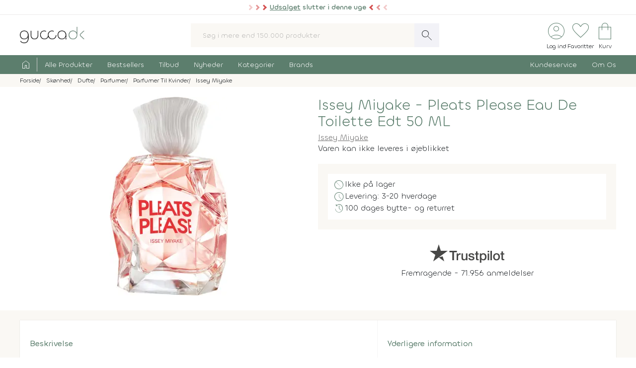

--- FILE ---
content_type: text/html; charset=UTF-8
request_url: https://www.gucca.dk/issey-miyake-pleats-please-eau-de-toilette-edt-50-ml-p236049
body_size: 29391
content:
<!DOCTYPE html><html class="no-js" lang="da"><head><title>Køb Issey Miyake - Pleats Please Eau De Toilette Edt 50 Ml - Gucca.dk</title><meta name="description" content="Drøm dig tilbage til en varm sommer med bare træ på en blomstrende eng med denne søde og blomsteragtige duft fra Issey Miyake. Denne berusende blomsterdu..."><meta name="viewport" content="width=device-width, initial-scale=1, maximum-scale=2.0, shrink-to-fit=no" /><meta http-equiv="X-UA-Compatible" content="IE=edge"><meta name="msapplication-TileColor" content="#fff"/><meta name="msapplication-TileImage" content="apple-touch-icon.png"/><meta name="facebook-domain-verification" content="6jlkn750invcyga1rhijlccjtfq0ql" /><meta property="og:image" content="https://content.gucca.dk/covers/400/i/s/issey-miyake-pleats-please-50-ml-edt_236049.webp" /><meta name="thumbnail" content="https://content.gucca.dk/covers/400/i/s/issey-miyake-pleats-please-50-ml-edt_236049.webp" /><meta property="og:price" content="239.95" /><meta property="product:price:amount" content="239.95"><meta property="product:price:currency" content="DKK"><meta property="product:retailer_item_id" content="236049"><meta property="product:availability" content="discontinued"><meta property="og:title" content="Køb Issey Miyake - Pleats Please Eau De Toilette Edt 50 Ml"/><script type="application/ld+json">{"@context": "https://schema.org/","@type": "Product","sku": "236049","gtin": "3423473947158","name": "Køb Issey Miyake - Pleats Please Eau De Toilette Edt 50 Ml","image": ["https://content.gucca.dk/covers/400/i/s/issey-miyake-pleats-please-50-ml-edt_236049.webp"],"description": "Drøm dig tilbage til en varm sommer med bare træ på en blomstrende eng med denne søde og blomsteragtige duft fra Issey Miyake. Denne berusende blomsterdu...","brand": {"@type": "Brand","name": "Issey Miyake"},"keywords":"issey miyake, skønhed, dufte","offers": {"@type": "Offer","url": "https://www.gucca.dk/issey-miyake-pleats-please-eau-de-toilette-edt-50-ml-p236049","priceCurrency": "DKK","price": 239.95,"priceValidUntil":"2026-01-29T17:37+0100","availability": "https://schema.org/Discontinued","itemCondition":"https://schema.org/NewCondition","seller":{"alternateName":"Gucca.dk","telephone":"+4570278505","address": {"@type": "PostalAddress","streetAddress": "Bredgade 27-33","addressLocality": "Herning","addressRegion": "Midtjylland","postalCode": "7400","addressCountry": "DK"},"email":"kundeservice@gucca.dk","logo":"https://content.gucca.dk/img_v5/logo.png","@type":"Organization","name":"Gucca.dk","url":"https://www.gucca.dk"},"hasMerchantReturnPolicy": {"@type": "MerchantReturnPolicy","returnPolicyCategory": "https://schema.org/MerchantReturnFiniteReturnWindow","merchantReturnDays": 100,"returnMethod": "https://schema.org/ReturnByMail","returnFees": "https://schema.org/ReturnFeesCustomerResponsibility","refundType": "https://schema.org/FullRefund","applicableCountry": "DK","returnPolicyCountry": "DK"},"shippingDetails": {"@type": "OfferShippingDetails","shippingRate": {"@type": "MonetaryAmount","value": "39.95","currency": "DKK"},"shippingDestination": {"@type": "DefinedRegion","addressCountry": "DK"},"deliveryTime": {"@type": "ShippingDeliveryTime","cutOffTime": "12:00:00","handlingTime": {"@type": "QuantitativeValue","minValue": 3,"maxValue": 19,"unitCode": "d"},"transitTime": {"@type": "QuantitativeValue","minValue": 1,"maxValue": 1,"unitCode": "d"},"businessDays": {"@type": "OpeningHoursSpecification","dayOfWeek": ["https://schema.org/Monday","https://schema.org/Tuesday","https://schema.org/Wednesday","https://schema.org/Thursday","https://schema.org/Friday"]}}}}}</script><script type="application/ld+json">
    {
      "@context": "https://schema.org",
      "@type": "OnlineStore",
      "name": "Gucca.dk",
      "url": "https://www.gucca.dk",
      "sameAs": ["https://www.facebook.com/gucca.dk", "https://www.instagram.com/gucca.dk/","https://www.linkedin.com/company/gucca-a-s/"],
      "logo": "https://content.gucca.dk/img_v5/logo.png",
      "contactPoint": {
        "@type": "ContactPoint",
        "contactType": "Kundeservice",
        "email": "kundeservice@gucca.dk",
        "telephone": "+45-70-27-85-05"
      },
      "vatID": "DK25794583",
      "hasMerchantReturnPolicy": {
        "@type": "MerchantReturnPolicy",
        "returnPolicyCategory": "https://schema.org/MerchantReturnFiniteReturnWindow",
        "merchantReturnDays": 100,
        "returnMethod": "https://schema.org/ReturnByMail",
        "returnFees": "https://schema.org/ReturnFeesCustomerResponsibility",
        "refundType": "https://schema.org/FullRefund",
         "applicableCountry": "DK",
          "returnPolicyCountry": "DK"        
      }
    }
    </script><meta property="og:url" content="https://www.gucca.dk/issey-miyake-pleats-please-eau-de-toilette-edt-50-ml-p236049"><meta property="og:type" content="website" /><link rel="icon" href="//www.gucca.dk/favicon.ico?v=3" /><meta property="fb:admins" content="1031817240" /><link rel="preconnect" href="https://content.gucca.dk" /><link rel="stylesheet" href="//fonts.googleapis.com/css2?family=Material+Symbols+Sharp:opsz,wght,FILL,GRAD@48,150,0,0&display=block" /> <link rel="canonical" href="https://www.gucca.dk/issey-miyake-pleats-please-eau-de-toilette-edt-50-ml-p236049"/><link type="text/css" rel="stylesheet" href="https://content.gucca.dk/m/b=css_v5&amp;f=main.css&v=1.43" /><!-- Global site tag (gtag.js) - Google Analytics -->                            <script type="text/javascript">
                                window.dataLayer = window.dataLayer || [];
                                function gtag() {
                                    dataLayer.push(arguments);
                                }
                                gtag('consent', 'default', {
                                    'ad_storage': 'denied',
                                    'ad_user_data': 'denied',
                                    'ad_personalization': 'denied',
                                    'analytics_storage': 'denied',
                                    'wait_for_update': 500
                                });
                                gtag('set', 'ads_data_redaction', true);
                                gtag('set', 'url_passthrough', true);                                
                            </script>
                                <script async src =  "//www.googletagmanager.com/gtag/js?id=G-EX6R0Y4TVG" ></script>  
                                <script>
                                window.dataLayer = window.dataLayer || [];
                                function gtag() {
                                    dataLayer.push(arguments);
                                }
                                gtag('js', new Date());
                                gtag('config', 'G-EX6R0Y4TVG');
                                gtag('config', 'AW-977083487');
                                </script>
                             <script id="CookieConsent" type="text/javascript" data-culture="DA" src="https://policy.app.cookieinformation.com/uc.js" data-gcm-version="2.0"></script> 
                                    <!-- Facebook Pixel Code -->
                                    <script>
                                        window.addEventListener('CookieInformationConsentGiven', function (event) {
                                            if (typeof CookieInformation === 'object' && CookieInformation.getConsentGivenFor('cookie_cat_marketing')) {
                                                !function (f, b, e, v, n, t, s)
                                                {
                                                    if (f.fbq)
                                                        return;
                                                    n = f.fbq = function () {
                                                        n.callMethod ?
                                                                n.callMethod.apply(n, arguments) : n.queue.push(arguments)
                                                    };
                                                    if (!f._fbq)
                                                        f._fbq = n;
                                                    n.push = n;
                                                    n.loaded = !0;
                                                    n.version = '2.0';
                                                    n.queue = [];
                                                    t = b.createElement(e);
                                                    t.async = !0;
                                                    t.src = v;
                                                    s = b.getElementsByTagName(e)[0];
                                                    s.parentNode.insertBefore(t, s)
                                                }(window, document, 'script', 'https://connect.facebook.net/en_US/fbevents.js');
                                    fbq('init', '2996972103678627');                                                fbq('track', 'PageView');
                                            }
                                        }, false);
                                    </script>
                                <!-- End Facebook Pixel Code --></head><body class="productPage " data-url="/issey-miyake-pleats-please-eau-de-toilette-edt-50-ml-p236049" data-search="" data-filtercat="" data-produktgruppe="" data-brand=""  data-serie=""><div class="pre-header topMsg-sale">
            <div class="preMsg " onClick="window.location.href = '/tilbud';" >

            <span class="innerTopMsg">
                <div class="sale-pointers">
                    <div class="pointers-left"></div>
                </div>
                <a href="/tilbud" class="no-underline"> 
                    <u>Udsalget</u> slutter i denne uge

                </a>

                <div class="sale-pointers">
                    <div class="pointers-right"></div>
                </div>
            </span>

            <a href="#" class="preClose">
                <span class="material-symbols-sharp">
                    close
                </span>
            </a>
        </div>
                    
</div>
<header class="head-wrap"><div class="white-bg"><div class="flex container center justify header inner-padding"><div class="col-fit"><a href="/" alt="Til forsiden" title="Til forsiden"><img srcset="https://content.gucca.dk/img_v5/logo.webp, https://content.gucca.dk/img_v5/logo.svg 2x" src="https://content.gucca.dk/img_v5/logo.webp" alt="Gucca.dk" height="40" width="160" class="site-logo"/></a></div><div class="col desktop-only"><form class="search-form flex m-c pos-rel" action="/soegning" method="get"><input type="text" name="search" placeholder="Søg i mere end 150.000 produkter" required class="col search-field" autocomplete="off"/><button class="material-symbols-sharp search-now no-bg white no-border pad0-10">search</button><div class="typeAheadResult pos-abs"></div></form></div><div class="col-fit small"><div class="flex right top-icons"><div class="col-fit"><a href="/module/kunde" data-fancybox data-type="ajax" data-src="/module/kunde?popup"  title="Log ind - Ordrestatus" class="rows no-border flex center"><span class="material-symbols-sharp ico-big row green">account_circle</span><span class="icon-text row desktop-only">Log ind</span></a></div><div class="col-fit"><span data-type="fav" title="Se dine favoritter" class="rows no-border flex center view pos-rel" tabindex="0" ><span class="fav-indicator indicator black"></span><span class="material-symbols-sharp ico-big row center green">favorite</span><span class="icon-text row desktop-only ">Favoritter</span></span></div><div class="col-fit pos-rel minibasket-container"><a href="/indkoebskurv" title="Se din indkøbskurv" class="rows no-border flex center pos-rel   "><span class="basket-indicator indicator"></span><span class="material-symbols-sharp ico-big row green ">shopping_bag</span><span class="icon-text row desktop-only">Kurv</span></a></div></div></div></div></div><nav><div class="main-nav pad5-0 white inner-padding"><div class="container"><form class="search-form flex m-c mobile-only pos-rel" action="/soegning" method="get"><a class="flex rows center no-border burger js-menuToggle pad0-10 mobile-only" href="#"><div class="hamburger" id="hamburger-1"><span class="line"></span><span class="line"></span><span class="line"></span></div><span class="row small menu-open-txt">menu</span><span class="row small menu-close-txt">luk</span></a><input type="text" name="search" placeholder="Søg i mere end 150.000 produkter" required class="col search-field" autocomplete="off"/><button class="material-symbols-sharp search-now no-bg white no-border pad0-10">search</button><div class="typeAheadResult pos-abs"></div></form><ul class="pushNav js-topPushNav white"><li class="home"><a href="/" title="Til Forsiden" class="flex gap-5"><span class="material-symbols-sharp">home</span><span class="mobile-only">Til Forsiden</span></a></li><li><a href="/alle-produkter"  class="openLevel js-openLevel">Alle Produkter</a><div class="pushNav pushNav_level js-pushNavLevel sub-nav"><ul class="container"><li class="home mobile-only"><a>Alle Produkter</a></li><li class="mobile-only closeLevel js-closeLevel hdg">Tilbage</li><li class="jumpPath" data-path="/alle-produkter">Se Alle Produkter</li><li class="jumpPath" data-path="/boeger">Bøger</li><li class="jumpPath" data-path="/kreativ-hobby">Kreativ Hobby</li><li class="jumpPath" data-path="/legetoej">Legetøj</li><li class="jumpPath" data-path="/bolig">Bolig</li><li class="jumpPath" data-path="/film">Film</li><li class="jumpPath" data-path="/tv-serier">Tv Serier</li><li class="jumpPath" data-path="/cd">Cd</li><li class="jumpPath" data-path="/vinyl-lp">Vinyl Plader</li><li class="jumpPath" data-path="/modelhobby">Modelhobby</li><li class="jumpPath" data-path="/legetoej/brætspil-og-spil">Brætspil</li><li class="jumpPath" data-path="/legetoej/puslespil">Puslespil</li><li class="jumpPath" data-path="/boeger/tegneserier">Tegneserier</li><li class="jumpPath" data-path="/spil">Computerspil</li><li class="jumpPath" data-path="/elektronik">Elektronik</li><li class="jumpPath" data-path="/skønhed">Skønhed</li><li class="jumpPath" data-path="/sundhed-og-pleje">Sundhed Og Pleje</li><li class="jumpPath" data-path="/gadgets-og-merchandise">Gadgets Og Merchandise</li><li class="jumpPath" data-path="/tasker-og-kufferter">Tasker Og Kufferter</li><li class="jumpPath" data-path="/accessories">Accessories</li><li class="jumpPath" data-path="/tilbehør-til-kæledyr">Tilbehør Til Kæledyr</li><li class="jumpPath" data-path="/babyudstyr">Babyudstyr</li><li class="jumpPath" data-path="/kalendere">Kalendere</li><li class="jumpPath" data-path="/demo">Demo- Og Returvarer</li><li class="jumpPath" data-path="/module/gavekort">Gavekort</li></ul></div></li><li><a href="/populaere"  class="openLevel js-openLevel">Bestsellers</a><div class="pushNav pushNav_level js-pushNavLevel sub-nav"><ul class="container"><li class="home mobile-only"><a>Bestsellers</a></li><li class="mobile-only closeLevel js-closeLevel hdg">Tilbage</li><li class="jumpPath" data-path="/boeger/top-100">Bøger Top 100</li><li class="jumpPath" data-path="/dvd-film/top-100">Dvd Top 100</li><li class="jumpPath" data-path="/legetoej/top-100">Legetøj Top 100</li><li class="jumpPath" data-path="/kreativ-hobby/top-100">Kreativ Hobby Top 100</li><li class="jumpPath" data-path="/blu-ray-film/top-100">Blu-Ray Top 100</li><li class="jumpPath" data-path="/legetoej/brætspil-og-spil/top-100">Brætspil Top 100</li><li class="jumpPath" data-path="/bolig/top-100">Bolig Top 100</li><li class="jumpPath" data-path="/tv-serier/top-100">Tv Serier Top 100</li><li class="jumpPath" data-path="/legetoej/puslespil/top-100">Puslespil Top 100</li><li class="jumpPath" data-path="/4k-ultra-hd-blu-ray-film/top-100">4K Blu-Ray Top 100</li><li class="jumpPath" data-path="/skønhed/top-100">Skønhed Top 100</li><li class="jumpPath" data-path="/legetoej/udendørs-leg/top-100">Udeleg Top 100</li><li class="jumpPath" data-path="/cd/top-100">Cd Top 100</li><li class="jumpPath" data-path="/vinyl-lp/top-100">Vinyl Plader Top 100</li><li class="jumpPath" data-path="/elektronik/top-100">Elektronik Top 100</li><li class="jumpPath" data-path="/modelhobby/top-100">Modelhobby Top 100</li><li class="jumpPath" data-path="/sundhed-og-pleje/top-100">Sundhed Og Pleje Top 100</li><li class="jumpPath" data-path="/legetoej/babylegetøj/top-100">Babylegetøj Top 100</li><li class="jumpPath" data-path="/legetoej/fjernstyret-legetøj/fjernstyrede-biler/top-100">Fjernstyret Biler Top 100</li><li class="jumpPath" data-path="/tasker-og-kufferter/top-100">Tasker Og Kufferter Top 100</li><li class="jumpPath" data-path="/spil/top-100">Computerspil Top 100</li><li class="jumpPath" data-path="/boeger/tegneserier/top-100">Tegneserier Top 100</li><li class="jumpPath" data-path="/tilbehør-til-kæledyr/top-100">Tilbehør Til Kæledyr Top 100</li><li class="jumpPath" data-path="/babyudstyr/top-100">Babyudstyr Top 100</li></ul></div></li><li><a href="/tilbud"  class="openLevel js-openLevel">Tilbud</a><div class="pushNav pushNav_level js-pushNavLevel sub-nav"><ul class="container"><li class="home mobile-only"><a>Tilbud</a></li><li class="mobile-only closeLevel js-closeLevel hdg">Tilbage</li><li class="jumpPath" data-path="/tilbud">Se Alle Tilbud</li><li class="jumpPath" data-path="/tilbud-50">Tilbud Under 50 Kr.</li><li class="jumpPath" data-path="/tilbud-100">Tilbud Under 100 Kr.</li><li class="jumpPath" data-path="/boeger/tilbud">Bøger På Tilbud</li><li class="jumpPath" data-path="/blu-ray-film/tilbud">Blu-Ray På Tilbud</li><li class="jumpPath" data-path="/dvd-film/tilbud">Dvd På Tilbud</li><li class="jumpPath" data-path="/legetoej/tilbud">Legetøj På Tilbud</li><li class="jumpPath" data-path="/kreativ-hobby/tilbud">Kreativ Hobby På Tilbud</li><li class="jumpPath" data-path="/4k-ultra-hd-blu-ray-film/tilbud">4K Blu-Ray På Tilbud</li><li class="jumpPath" data-path="/tv-serier/tilbud">Tv Serier På Tilbud</li><li class="jumpPath" data-path="/legetoej/brætspil-og-spil/tilbud">Brætspil På Tilbud</li><li class="jumpPath" data-path="/bolig/tilbud">Bolig På Tilbud</li><li class="jumpPath" data-path="/cd/tilbud">Cd På Tilbud</li><li class="jumpPath" data-path="/vinyl-lp/tilbud">Vinyl Plader På Tilbud</li><li class="jumpPath" data-path="/legetoej/puslespil/tilbud">Puslespil På Tilbud</li><li class="jumpPath" data-path="/skønhed/tilbud">Skønhed På Tilbud</li><li class="jumpPath" data-path="/boeger/tegneserier/tilbud">Tegneserier På Tilbud</li><li class="jumpPath" data-path="/modelhobby/tilbud">Modelhobby På Tilbud</li><li class="jumpPath" data-path="/elektronik/tilbud">Elektronik På Tilbud</li><li class="jumpPath" data-path="/accessories/tilbud">Accessories På Tilbud</li><li class="jumpPath" data-path="/Tilbehør-til-Kæledyr/tilbud">Tilbehør Til Kæledyr På Tilbud</li><li class="jumpPath" data-path="/tasker-og-kufferter/tilbud">Tasker Og Kufferter På Tilbud</li><li class="jumpPath" data-path="/babyudstyr/tilbud">Babyudstyr På Tilbud</li><li class="jumpPath" data-path="/spil/tilbud">Computerspil På Tilbud</li></ul></div></li><li><a href="/nyheder"  class="openLevel js-openLevel">Nyheder</a><div class="pushNav pushNav_level js-pushNavLevel sub-nav"><ul class="container"><li class="home mobile-only"><a>Nyheder</a></li><li class="mobile-only closeLevel js-closeLevel hdg">Tilbage</li><li class="jumpPath" data-path="/nyheder">Se Alle Nyheder</li><li class="jumpPath" data-path="/boeger/nyheder">Nye Bøger</li><li class="jumpPath" data-path="/boeger/kommende">Bøger På Vej</li><li class="jumpPath" data-path="/film/nyheder">Nye Film</li><li class="jumpPath" data-path="/film/kommende">Film På Vej</li><li class="jumpPath" data-path="/cd/nyheder">Nye Cd</li><li class="jumpPath" data-path="/cd/kommende">Cd På Vej</li><li class="jumpPath" data-path="/vinyl-lp/nyheder">Nye Vinyl Plader</li><li class="jumpPath" data-path="/vinyl-lp/kommende">Vinyl Plader På Vej</li><li class="jumpPath" data-path="/boeger/tegneserier/nyheder">Nye Tegneserier</li><li class="jumpPath" data-path="/boeger/tegneserier/kommende">Tegneserier På Vej</li><li class="jumpPath" data-path="/spil/nyheder">Nye Computerspil</li><li class="jumpPath" data-path="/spil/kommende">Computerspil På Vej</li><li class="jumpPath" data-path="/legetoej/nyheder">Legetøj Nyheder</li><li class="jumpPath" data-path="/kreativ-hobby/nyheder">Kreativ Hobby Nyheder</li><li class="jumpPath" data-path="/legetoej/brætspil-og-spil/nyheder">Brætspil Nyheder</li><li class="jumpPath" data-path="/bolig/nyheder">Bolig Nyheder</li><li class="jumpPath" data-path="/modelhobby/nyheder">Modelhobby Nyheder</li><li class="jumpPath" data-path="/skønhed/nyheder">Skønhed Nyheder</li><li class="jumpPath" data-path="/elektronik/nyheder">Elektronik Nyheder</li><li class="jumpPath" data-path="/Accessories/nyheder">Accessories Nyheder</li><li class="jumpPath" data-path="/legetoej/puslespil/nyheder">Puslespil Nyheder</li></ul></div></li><li><a href="/kategorier"  >Kategorier</a></li><li><a href="/brands"  >Brands</a></li><li class="push-right"><a href="/indhold/kundeservice">Kundeservice</a></li><li><a href="/indhold/om-os">Om Os</a></li></ul></div></div></nav></header><div class="lds-ripple"><div class="ripple-container"><div></div><div></div></div></div><div class="path pad5 grey-bg small"><div class="container inner-padding"><ul class="breadcrumbs"><li ><a  itemprop="url" href="/" title="Se alt i Forside"><span  itemprop="title">Forside</span></a>    </li><li  ><a  itemprop="url" href="/skønhed" title="Se alt i Skønhed"><span  itemprop="title">Skønhed</span></a>    </li><li  ><a  itemprop="url" href="/skønhed/dufte" title="Se alt i Dufte"><span  itemprop="title">Dufte</span></a>    </li><li  ><a  itemprop="url" href="/skønhed/dufte/parfumer" title="Se alt i Parfumer"><span  itemprop="title">Parfumer</span></a>    </li><li  ><a  itemprop="url" href="/skønhed/dufte/parfumer/parfumer-til-kvinder" title="Se alt i Parfumer Til Kvinder"><span  itemprop="title">Parfumer Til Kvinder</span></a>    </li><li  ><a  itemprop="url" href="/maerke/issey-miyake" title="Se alt i Issey Miyake"><span  itemprop="title">Issey Miyake</span></a>    </li></ul>    <script type="application/ld+json">
    {
      "@context": "https://schema.org",
      "@type": "BreadcrumbList",
      "itemListElement": [{
        "@type": "ListItem",
        "position": 1,
        "name": "Forside",
        "item": "https://www.gucca.dk/"
      },{
        "@type": "ListItem",
        "position": 2,
        "name": "Skønhed",
        "item": "https://www.gucca.dk/skønhed"
      },{
        "@type": "ListItem",
        "position": 3,
        "name": "Dufte",
        "item": "https://www.gucca.dk/skønhed/dufte"
      },{
        "@type": "ListItem",
        "position": 4,
        "name": "Parfumer",
        "item": "https://www.gucca.dk/skønhed/dufte/parfumer"
      },{
        "@type": "ListItem",
        "position": 5,
        "name": "Parfumer Til Kvinder",
        "item": "https://www.gucca.dk/skønhed/dufte/parfumer/parfumer-til-kvinder"
      },{
        "@type": "ListItem",
        "position": 6,
        "name": "Issey Miyake",
        "item": "https://www.gucca.dk/maerke/issey-miyake"
      }
          ]
    }
    </script>
          </div></div></div><div class="container mobile-padding inner-padding" id="product-header"><div class="flex pad-t-20 pad-b-20 wrap"><div class="col mobile-100 desktop-50 center swiper-fix pos-rel" style=""><div class="swiper product-gallery" ><!-- Additional required wrapper --><div class="swiper-wrapper"><!-- Slides --><div class="swiper-slide product-image"><picture  data-fancybox="product-gallery" data-src="https://content.gucca.dk/covers/big/i/s/issey-miyake-pleats-please-50-ml-edt_236049.webp"><source media="(min-width: 1px)" srcset="https://content.gucca.dk/covers/400/i/s/issey-miyake-pleats-please-50-ml-edt_236049.webp 1x,https://content.gucca.dk/covers/big/i/s/issey-miyake-pleats-please-50-ml-edt_236049.webp 2x" class=""/><img alt="Issey Miyake - Pleats Please Eau De Toilette Edt 50 Ml"src="https://content.gucca.dk/covers/100/i/s/issey-miyake-pleats-please-50-ml-edt_236049.webp " class=""/></picture></div></div></div><div class="flex pos-rel gap-10 center"><div class="swiper-button-prev col-fit m-r-20" id="prev-thumb"></div><div thumbsSlider="" class="swiper product-gallery-thumbs col"><div class="swiper-wrapper  center-swiper"></div><!-- If we need navigation buttons --></div><div class="swiper-button-next col-fit m-l-20" id="next-thumb"></div></div></div><div class="col mobile-100 desktop-50 flex rows"><h1 class="left product-heading green">Issey Miyake - Pleats Please Eau De Toilette Edt 50 ML</h1><div class="flex  wrap subBullets m-t-5"><h2 class="product-heading2"><a href="/maerke/issey-miyake">Issey Miyake</a></h2></div>Varen kan ikke leveres i øjeblikket<ul class="basic-list flex rows product-usp"><li class="flex gap-10"><span class="material-symbols-sharp green">block</span>Ikke på lager</li><li class="flex gap-10"><span class="material-symbols-sharp green">schedule</span>Levering: 3-20 hverdage</li><li class="flex gap-10"><span class="material-symbols-sharp green">history</span>100 dages bytte- og returret</li></ul><div class="center product-tp flex rows"><div class="row flex gap-10 center"><svg viewBox="0 0 1132.82 278.22" xmlns="http://www.w3.org/2000/svg" style="width:150px;opacity:0.8" class="view" data-type="tp"><g fill="#1a1a18"><path d="m297.74 98.58h114.74v21.42h-45.06v120.31h-24.82v-120.31h-44.86zm109.77 39.1h21.24v19.85h.4a22.76 22.76 0 0 1 3.85-8.13 37.11 37.11 0 0 1 7-7.25 35 35 0 0 1 9-5.26 27.05 27.05 0 0 1 10.12-2 50.32 50.32 0 0 1 5.46.19c1 .14 2 .27 3.08.4v21.84c-1.59-.27-3.21-.5-4.87-.7a40.37 40.37 0 0 0 -4.86-.3 26 26 0 0 0 -10.82 2.29 24.88 24.88 0 0 0 -8.83 6.74 33.07 33.07 0 0 0 -6 11 47.6 47.6 0 0 0 -2.18 15.09v48.83h-22.59zm164 102.63h-22.24v-14.31h-.4a31.1 31.1 0 0 1 -12.41 12.4 33.67 33.67 0 0 1 -16.77 4.67q-20.25 0-29.28-10t-9-30.27v-65.12h22.59v62.93q0 13.5 5.16 19t14.49 5.56a28.55 28.55 0 0 0 11.92-2.17 21 21 0 0 0 7.74-5.86 22.33 22.33 0 0 0 4.27-8.83 45.77 45.77 0 0 0 1.29-11.12v-59.51h22.63zm38.49-32.95q1 9.93 7.54 13.89a29.65 29.65 0 0 0 15.68 4 60.75 60.75 0 0 0 7.25-.49 31.32 31.32 0 0 0 7.64-1.89 14.26 14.26 0 0 0 5.85-4.07 9.79 9.79 0 0 0 2.09-7.05 10 10 0 0 0 -3.18-7.14 22.07 22.07 0 0 0 -7.64-4.47 75.49 75.49 0 0 0 -10.62-2.88q-6-1.18-12.11-2.58a113.69 113.69 0 0 1 -12.21-3.37 39.35 39.35 0 0 1 -10.52-5.36 24.72 24.72 0 0 1 -7.44-8.64 27.6 27.6 0 0 1 -2.78-13 23.36 23.36 0 0 1 4.07-14 31.09 31.09 0 0 1 10.38-9.15 44.94 44.94 0 0 1 13.9-4.87 82.06 82.06 0 0 1 14.59-1.38 67 67 0 0 1 15.18 1.68 41.44 41.44 0 0 1 13.1 5.46 32.14 32.14 0 0 1 9.73 9.83 34 34 0 0 1 4.86 14.59h-23.67q-1.59-8.15-7.44-10.92a31 31 0 0 0 -13.4-2.78 46.86 46.86 0 0 0 -5.66.4 25.74 25.74 0 0 0 -6.15 1.49 12.9 12.9 0 0 0 -4.87 3.17 7.6 7.6 0 0 0 -2 5.46 8.63 8.63 0 0 0 2.88 6.75 22.87 22.87 0 0 0 7.54 4.27 74.21 74.21 0 0 0 10.62 2.87q6 1.2 12.31 2.59a125.42 125.42 0 0 1 12.11 3.37 39 39 0 0 1 10.62 5.36 26.18 26.18 0 0 1 7.54 8.54 25.73 25.73 0 0 1 2.88 12.7q0 9.13-4.17 15.48a32.88 32.88 0 0 1 -10.82 10.32 49 49 0 0 1 -14.79 5.76 75 75 0 0 1 -16.08 1.79 69.76 69.76 0 0 1 -18-2.19 41.67 41.67 0 0 1 -14.29-6.65 32 32 0 0 1 -9.53-11.11 35.25 35.25 0 0 1 -3.67-15.78zm74.63-69.68h17.07v-30.76h22.63v30.76h20.45v16.88h-20.44v54.78a54.38 54.38 0 0 0 .3 6.16 10.57 10.57 0 0 0 1.39 4.36 6.6 6.6 0 0 0 3.27 2.68 16 16 0 0 0 6 .9c1.59 0 3.18 0 4.76-.1a23.79 23.79 0 0 0 4.77-.7v17.47c-2.52.26-5 .53-7.35.79a65.14 65.14 0 0 1 -7.34.4 49.82 49.82 0 0 1 -14.39-1.69 19.2 19.2 0 0 1 -8.54-5 17.14 17.14 0 0 1 -4.17-8.24 61.4 61.4 0 0 1 -1.29-11.31v-60.5h-17.11zm76 0h21.47v13.9h.4a28 28 0 0 1 13.3-12.8 44.16 44.16 0 0 1 18.46-3.87 49.09 49.09 0 0 1 21.14 4.26 41.78 41.78 0 0 1 15 11.71 51.09 51.09 0 0 1 8.93 17.37 73.77 73.77 0 0 1 3 21.24 75.39 75.39 0 0 1 -2.68 20 52.13 52.13 0 0 1 -8.14 17.17 40.74 40.74 0 0 1 -13.8 11.91q-8.32 4.47-19.65 4.47a55.37 55.37 0 0 1 -9.92-.9 42.65 42.65 0 0 1 -9.53-2.87 37.4 37.4 0 0 1 -8.44-5.07 28 28 0 0 1 -6.45-7.24h-.4v51.21h-22.65zm79 51.42a51 51 0 0 0 -1.79-13.5 36.77 36.77 0 0 0 -5.32-11.6 27.69 27.69 0 0 0 -8.93-8.13 24.3 24.3 0 0 0 -12.31-3.08q-14.29 0-21.53 9.92t-7.25 26.39a52.49 52.49 0 0 0 1.89 14.39 32.37 32.37 0 0 0 5.61 11.41 28.21 28.21 0 0 0 9 7.54 25.62 25.62 0 0 0 12.2 2.78 25.35 25.35 0 0 0 13.1-3.17 27.78 27.78 0 0 0 8.84-8.24 33.5 33.5 0 0 0 5-11.51 58.65 58.65 0 0 0 1.53-13.2zm39.9-90.52h22.67v21.42h-22.63zm0 39.1h22.67v102.63h-22.63zm42.85-39.1h22.63v141.73h-22.59zm91.9 144.51a55.94 55.94 0 0 1 -21.89-4.09 46.64 46.64 0 0 1 -16.28-11.22 47.85 47.85 0 0 1 -10.11-17.05 69.8 69.8 0 0 1 0-43.47 47.85 47.85 0 0 1 10.12-17.07 46.9 46.9 0 0 1 16.27-11.19 61.28 61.28 0 0 1 43.87 0 47 47 0 0 1 16.27 11.22 47.87 47.87 0 0 1 10.13 17.07 69.8 69.8 0 0 1 0 43.47 47.87 47.87 0 0 1 -10.13 17.07 46.69 46.69 0 0 1 -16.27 11.17 56 56 0 0 1 -21.94 4.09zm0-17.87a26 26 0 0 0 13.1-3.17 27.71 27.71 0 0 0 9.14-8.34 36.53 36.53 0 0 0 5.26-11.61 52.3 52.3 0 0 0 0-26.3 35.33 35.33 0 0 0 -5.26-11.62 28.05 28.05 0 0 0 -9.14-8.23 28.57 28.57 0 0 0 -26.2 0 28 28 0 0 0 -9.13 8.23 35.12 35.12 0 0 0 -5.26 11.62 52 52 0 0 0 0 26.3 36.31 36.31 0 0 0 5.26 11.61 27.68 27.68 0 0 0 9.13 8.34 26 26 0 0 0 13.14 3.17zm58.36-87.54h17.07v-30.76h22.63v30.76h20.44v16.88h-20.44v54.78a54.38 54.38 0 0 0 .3 6.16 10.57 10.57 0 0 0 1.39 4.36 6.55 6.55 0 0 0 3.27 2.68 16 16 0 0 0 6 .9c1.59 0 3.17 0 4.76-.1a23.59 23.59 0 0 0 4.76-.7v17.47c-2.51.26-5 .53-7.34.79a65.14 65.14 0 0 1 -7.34.4 50 50 0 0 1 -14.4-1.69 19.16 19.16 0 0 1 -8.53-5 17.14 17.14 0 0 1 -4.17-8.24 61.4 61.4 0 0 1 -1.29-11.31v-60.5h-17.07z"/><path d="m135.67 197.13 59.06-15.29 24.76 76.21zm135.65-98.55h-103.64l-32.02-98.58-32 98.55-103.66-.02 83.85 60.94-32 98.58 83.84-60.92 51.81-37.63 83.84-60.92z"/></g></svg><svg version="1.1" id="Layer_1" xmlns="http://www.w3.org/2000/svg" xmlns:xlink="http://www.w3.org/1999/xlink" x="0px" y="0px" viewBox="0 0 512 96" style="max-width:80px;enable-background:new 0 0 512 96;" xml:space="preserve"><style type="text/css">
                                                .st0{
                                                    fill:#688D7A;
                                                }
                                                .st1{
                                                    fill:#DCDCE6;
                                                }
                                                .st2{
                                                    fill:#FFFFFF;
                                                }</style><g id="Trustpilot_ratings_4halfstar-RGB"><g><rect id="Rectangle-path" class="st0" width="96" height="96"/><rect x="104" class="st0" width="96" height="96"/><rect x="208" class="st0" width="96" height="96"/><rect x="312" class="st0" width="96" height="96"/><g id="Half" transform="translate(416.000000, 0.000000)"><rect x="48" class="st1" width="48" height="96"/><rect class="st0" width="48" height="96"/></g><path id="Shape" class="st2" d="M48,64.7L62.6,61l6.1,18.8L48,64.7z M81.6,40.4H55.9L48,16.2l-7.9,24.2H14.4l20.8,15l-7.9,24.2l20.8-15l12.8-9.2L81.6,40.4L81.6,40.4L81.6,40.4L81.6,40.4z"/><path class="st2" d="M152,64.7l14.6-3.7l6.1,18.8L152,64.7z M185.6,40.4h-25.7L152,16.2l-7.9,24.2h-25.7l20.8,15l-7.9,24.2l20.8-15l12.8-9.2L185.6,40.4L185.6,40.4L185.6,40.4L185.6,40.4z"/><path class="st2" d="M256,64.7l14.6-3.7l6.1,18.8L256,64.7z M289.6,40.4h-25.7L256,16.2l-7.9,24.2h-25.7l20.8,15l-7.9,24.2l20.8-15l12.8-9.2L289.6,40.4L289.6,40.4L289.6,40.4L289.6,40.4z"/><path class="st2" d="M360,64.7l14.6-3.7l6.1,18.8L360,64.7z M393.6,40.4h-25.7L360,16.2l-7.9,24.2h-25.7l20.8,15l-7.9,24.2l20.8-15l12.8-9.2L393.6,40.4L393.6,40.4L393.6,40.4L393.6,40.4z"/><path class="st2" d="M464,64.7l14.6-3.7l6.1,18.8L464,64.7z M497.6,40.4h-25.7L464,16.2l-7.9,24.2h-25.7l20.8,15l-7.9,24.2l20.8-15l12.8-9.2L497.6,40.4L497.6,40.4L497.6,40.4L497.6,40.4z"/></g></g></svg></div><div class="m-t-10 row">Fremragende - 71.956 anmeldelser</div></div></div></div></div><div class="grey-bg pad-t-20 pad-b-20"><div class="products container flex wrap description"><div class="product-card w60 pad20 no-pointer" id="description"><p class="green strong">Beskrivelse</p><a name="descriptions"></a><p>Drøm dig tilbage til en varm sommer med bare træ på en blomstrende eng med denne søde og blomsteragtige duft fra Issey Miyake. Denne berusende blomsterduft vil passe til enhver romantisk sjæl.<br /><br />Produktinformationer:<br />
<ul>
<li>Kapacitet: 50 ml</li>
<li>Karakteristika: Sød og blomsteragtig duft</li>
<li>Topnoter: Pære</li>
<li>Hjertenoter:
<ul>
<li>Pæon</li>
<li>Almindelig ærteblomst</li>
</ul>
</li>
<li>Basenoter:
<ul>
<li>Patchouli</li>
<li>Cedertræ</li>
<li>Vanilje</li>
<li>Moskus</li>
</ul>
</li>
</ul></p></div><div class="product-card no-pointer w40 pad20 " id="facts"><p class="green strong">Yderligere information</p><table class=" simpleTable factTable" ><tr><th>Serie</th><td><a href="/serie/eau-de-toilette">Eau De Toilette</a><a href="/serie/issey-miyake-dameparfume">Issey Miyake Dameparfume</a><a href="/serie/issey-miyake-parfumer">Issey Miyake Parfumer</a></td></tr><tr><th>Kategori</th><td><a href="/skønhed">Skønhed</a> <a href="/skønhed/dufte">Dufte</a> <a href="/skønhed/dufte/parfumer">Parfumer</a> <a href="/skønhed/dufte/parfumer/parfumer-til-kvinder">Parfumer Til Kvinder</a></td></tr><tr><th>Brand</th><td><a href="/maerke/issey-miyake">Issey Miyake</a></td></tr><tr><th>EAN</th><td>3423473947158</td></tr><tr><th>Tags</th><td>Issey Miyake, Skønhed, Dufte</td></tr><tr ><th>GPSR</th><td><a href="#gpsr" data-fancybox="gpsr">Produktsikkerhed</a></td></tr></table></div></div></div>    <div class="related pad20">
        <h3 class="green header-new">Andre har købt</h3>

        <div class="products flex wrap swiper"><div class="swiper-wrapper"><div class="product-card pos-rel flex pad20 swiper-slide" data-url="/issey-miyake-leau-dissey-pour-femme-edt-100-ml-p469551" data-des="1"><div class="product-image flex center"><picture><source media="(min-width: 320px)" data-srcset="https://content.gucca.dk/covers/180/i/s/issey-miyake-leau-dissey-for-women-edt-100-ml_469551.webp 1x, https://content.gucca.dk/covers/400/i/s/issey-miyake-leau-dissey-for-women-edt-100-ml_469551.webp 2x" /><source media="(max-width: 320px)" data-srcset="https://content.gucca.dk/covers/120/i/s/issey-miyake-leau-dissey-for-women-edt-100-ml_469551.webp 1x, https://content.gucca.dk/covers/180/i/s/issey-miyake-leau-dissey-for-women-edt-100-ml_469551.webp 2x" /><img alt="Issey Miyake - L Eau D Issey Pour Femme Edt 100 Ml" class="lazy" data-src="https://content.gucca.dk/covers/50/i/s/issey-miyake-leau-dissey-for-women-edt-100-ml_469551.webp " /></picture></div><div class="product-info m-t-20 grow"><div class="review-overview m-b-20 center green"><span class="bog-review-score-symbol bog-review-score-symbol-faded">&#9733;</span><span class="bog-review-score-symbol bog-review-score-symbol-faded">&#9733;</span><span class="bog-review-score-symbol bog-review-score-symbol-faded">&#9733;</span><span class="bog-review-score-symbol bog-review-score-symbol-faded">&#9733;</span><span class="bog-review-score-symbol bog-review-score-symbol-faded">&#9733;</span></div><form method="get" action="/indkoebskurv" class="flex gap-5 m-r-a m-l-a m-b-20"><input type="hidden" name="add" value="469551"/><button class="btn btn-small btn-black col btn-buy" data-href="/indkoebskurv/?add=469551" data-productid="469551" title="Læg Issey Miyake - L Eau D Issey Pour Femme Edt 100 Ml i kurven" data-title="issey miyake - l eau d issey pour femme edt 100 ml" data-cat1="skønhed" data-cat2="dufte" data-cat3="parfumer"  data-cat4="parfumer til kvinder"  data-cat5="" data-brand="issey miyake"><span class="material-symbols-sharp m-r-10">shopping_bag</span>Læg i kurv</button><a href="/issey-miyake-leau-dissey-pour-femme-edt-100-ml-p469551" class="btn btn-small btn-white col-fit desktop-only" title="Læs mere om Issey Miyake - L'eau D'issey Pour Femme EDT 100 ml">Info</a></form><a href="/issey-miyake-leau-dissey-pour-femme-edt-100-ml-p469551"  title="Læs mere om Issey Miyake - L'eau D'issey Pour Femme EDT 100 ml" class="product-title title-container">Issey Miyake - L'eau D'issey Pour Femme Edt 100 ML</a></div><div class="product-pricing mobile-100 m-t-10 flex rows grow"><div class="current-price">459,95 kr</div><div class="m-t-5 dev-time">På lager</div></div><div class="add-fav pos-abs" id="fav-469551"  data-fancybox data-type="ajax" data-src="/module/favoritter?add=469551&popup"  title="Tilføj til favoritter"><span class="material-symbols-sharp ico-medium fav">favorite</span></div></div><div class="product-card pos-rel flex pad20 swiper-slide" data-url="/issey-miyake-leau-bleue-dissey-pour-homme-edt-75-ml-p235983" data-des="1"><div class="product-image flex center"><picture><source media="(min-width: 320px)" data-srcset="https://content.gucca.dk/covers/180/i/s/issey-miyake-leau-bleue-dissey-for-men-75-ml-edt_235983.webp 1x, https://content.gucca.dk/covers/400/i/s/issey-miyake-leau-bleue-dissey-for-men-75-ml-edt_235983.webp 2x" /><source media="(max-width: 320px)" data-srcset="https://content.gucca.dk/covers/120/i/s/issey-miyake-leau-bleue-dissey-for-men-75-ml-edt_235983.webp 1x, https://content.gucca.dk/covers/180/i/s/issey-miyake-leau-bleue-dissey-for-men-75-ml-edt_235983.webp 2x" /><img alt="Issey Miyake - L Eau Bleue D Issey Pour Homme Edt 75 Ml" class="lazy" data-src="https://content.gucca.dk/covers/50/i/s/issey-miyake-leau-bleue-dissey-for-men-75-ml-edt_235983.webp " /></picture></div><div class="product-info m-t-20 grow"><div class="review-overview m-b-20 center green"><span class="bog-review-score-symbol bog-review-score-symbol-faded">&#9733;</span><span class="bog-review-score-symbol bog-review-score-symbol-faded">&#9733;</span><span class="bog-review-score-symbol bog-review-score-symbol-faded">&#9733;</span><span class="bog-review-score-symbol bog-review-score-symbol-faded">&#9733;</span><span class="bog-review-score-symbol bog-review-score-symbol-faded">&#9733;</span></div><form method="get" action="/indkoebskurv" class="flex gap-5 m-r-a m-l-a m-b-20"><input type="hidden" name="add" value="235983"/><button class="btn btn-small btn-black col btn-buy" data-href="/indkoebskurv/?add=235983" data-productid="235983" title="Læg Issey Miyake - L Eau Bleue D Issey Pour Homme Edt 75 Ml i kurven" data-title="issey miyake - l eau bleue d issey pour homme edt 75 ml" data-cat1="skønhed" data-cat2="dufte" data-cat3="parfumer"  data-cat4="parfumer til mænd"  data-cat5="" data-brand="issey miyake"><span class="material-symbols-sharp m-r-10">shopping_bag</span>Læg i kurv</button><a href="/issey-miyake-leau-bleue-dissey-pour-homme-edt-75-ml-p235983" class="btn btn-small btn-white col-fit desktop-only" title="Læs mere om Issey Miyake - l'eau bleue d'issey pour homme EDT 75 ml">Info</a></form><a href="/issey-miyake-leau-bleue-dissey-pour-homme-edt-75-ml-p235983"  title="Læs mere om Issey Miyake - l'eau bleue d'issey pour homme EDT 75 ml" class="product-title title-container">Issey Miyake - L'eau Bleue D'issey Pour Homme Edt 75 ML</a></div><div class="product-pricing mobile-100 m-t-10 flex rows grow"><div class="current-price">319,95 kr</div><div class="m-t-5 dev-time">På lager</div></div><div class="add-fav pos-abs" id="fav-235983"  data-fancybox data-type="ajax" data-src="/module/favoritter?add=235983&popup"  title="Tilføj til favoritter"><span class="material-symbols-sharp ico-medium fav">favorite</span></div></div><div class="product-card pos-rel flex pad20 swiper-slide" data-url="/issey-miyake-nuit-dissey-edt-75-ml-p296161" data-des="1"><div class="product-image flex center"><picture><source media="(min-width: 320px)" data-srcset="https://content.gucca.dk/covers/180/i/s/issey-miayke-nuit-dissey-75-ml-edt_296161.webp 1x, https://content.gucca.dk/covers/400/i/s/issey-miayke-nuit-dissey-75-ml-edt_296161.webp 2x" /><source media="(max-width: 320px)" data-srcset="https://content.gucca.dk/covers/120/i/s/issey-miayke-nuit-dissey-75-ml-edt_296161.webp 1x, https://content.gucca.dk/covers/180/i/s/issey-miayke-nuit-dissey-75-ml-edt_296161.webp 2x" /><img alt="Issey Miyake - Nuit D Issey Edt 75 Ml" class="lazy" data-src="https://content.gucca.dk/covers/50/i/s/issey-miayke-nuit-dissey-75-ml-edt_296161.webp " /></picture></div><div class="product-info m-t-20 grow"><div class="review-overview m-b-20 center green"><span class="bog-review-score-symbol bog-review-score-symbol-faded">&#9733;</span><span class="bog-review-score-symbol bog-review-score-symbol-faded">&#9733;</span><span class="bog-review-score-symbol bog-review-score-symbol-faded">&#9733;</span><span class="bog-review-score-symbol bog-review-score-symbol-faded">&#9733;</span><span class="bog-review-score-symbol bog-review-score-symbol-faded">&#9733;</span></div><form method="get" action="/indkoebskurv" class="flex gap-5 m-r-a m-l-a m-b-20"><input type="hidden" name="add" value="296161"/><button class="btn btn-small btn-black col btn-buy" data-href="/indkoebskurv/?add=296161" data-productid="296161" title="Læg Issey Miyake - Nuit D Issey Edt 75 Ml i kurven" data-title="issey miyake - nuit d issey edt 75 ml" data-cat1="skønhed" data-cat2="dufte" data-cat3="parfumer"  data-cat4="parfumer til mænd"  data-cat5="" data-brand="issey miyake"><span class="material-symbols-sharp m-r-10">shopping_bag</span>Læg i kurv</button><a href="/issey-miyake-nuit-dissey-edt-75-ml-p296161" class="btn btn-small btn-white col-fit desktop-only" title="Læs mere om Issey Miyake - Nuit D'Issey EDT 75 ml">Info</a></form><a href="/issey-miyake-nuit-dissey-edt-75-ml-p296161"  title="Læs mere om Issey Miyake - Nuit D'Issey EDT 75 ml" class="product-title title-container">Issey Miyake - Nuit D'issey Edt 75 ML</a></div><div class="product-pricing mobile-100 m-t-10 flex rows grow"><div class="current-price">229,95 kr</div><div class="m-t-5 dev-time">På lager</div></div><div class="add-fav pos-abs" id="fav-296161"  data-fancybox data-type="ajax" data-src="/module/favoritter?add=296161&popup"  title="Tilføj til favoritter"><span class="material-symbols-sharp ico-medium fav">favorite</span></div></div><div class="product-card pos-rel flex pad20 swiper-slide" data-url="/issey-miyake-leau-dissey-pour-homme-edt-200-ml-p332211" data-des="1"><div class="labels flex rows gap-5"><div class="product-save" data-save="15"><span>-15%</span></div></div><div class="product-image flex center"><picture><source media="(min-width: 320px)" data-srcset="https://content.gucca.dk/covers/180/i/s/issey-miyake-leau-dissey-homme-200-ml-edt-big-size_332211.webp 1x, https://content.gucca.dk/covers/400/i/s/issey-miyake-leau-dissey-homme-200-ml-edt-big-size_332211.webp 2x" /><source media="(max-width: 320px)" data-srcset="https://content.gucca.dk/covers/120/i/s/issey-miyake-leau-dissey-homme-200-ml-edt-big-size_332211.webp 1x, https://content.gucca.dk/covers/180/i/s/issey-miyake-leau-dissey-homme-200-ml-edt-big-size_332211.webp 2x" /><img alt="Issey Miyake - L Eau D Issey Pour Homme Edt 200 Ml" class="lazy" data-src="https://content.gucca.dk/covers/50/i/s/issey-miyake-leau-dissey-homme-200-ml-edt-big-size_332211.webp " /></picture></div><div class="product-info m-t-20 grow"><div class="review-overview m-b-20 center green"><span class="bog-review-score-symbol bog-review-score-symbol-faded">&#9733;</span><span class="bog-review-score-symbol bog-review-score-symbol-faded">&#9733;</span><span class="bog-review-score-symbol bog-review-score-symbol-faded">&#9733;</span><span class="bog-review-score-symbol bog-review-score-symbol-faded">&#9733;</span><span class="bog-review-score-symbol bog-review-score-symbol-faded">&#9733;</span></div><form method="get" action="/indkoebskurv" class="flex gap-5 m-r-a m-l-a m-b-20"><input type="hidden" name="add" value="332211"/><button class="btn btn-small btn-black col btn-buy" data-href="/indkoebskurv/?add=332211" data-productid="332211" title="Læg Issey Miyake - L Eau D Issey Pour Homme Edt 200 Ml i kurven" data-title="issey miyake - l eau d issey pour homme edt 200 ml" data-cat1="skønhed" data-cat2="dufte" data-cat3="parfumer"  data-cat4="parfumer til mænd"  data-cat5="" data-brand="issey miyake"><span class="material-symbols-sharp m-r-10">shopping_bag</span>Læg i kurv</button><a href="/issey-miyake-leau-dissey-pour-homme-edt-200-ml-p332211" class="btn btn-small btn-white col-fit desktop-only" title="Læs mere om Issey Miyake - L'Eau D'Issey Pour Homme EDT 200 Ml">Info</a></form><a href="/issey-miyake-leau-dissey-pour-homme-edt-200-ml-p332211"  title="Læs mere om Issey Miyake - L'Eau D'Issey Pour Homme EDT 200 Ml" class="product-title title-container">Issey Miyake - L'eau D'issey Pour Homme Edt 200 ML</a></div><div class="product-pricing mobile-100 m-t-10 flex rows grow"><div class="current-price onsale">529,95 kr</div><div class="m-t-5 dev-time">På lager</div></div><div class="add-fav pos-abs" id="fav-332211"  data-fancybox data-type="ajax" data-src="/module/favoritter?add=332211&popup"  title="Tilføj til favoritter"><span class="material-symbols-sharp ico-medium fav">favorite</span></div></div><div class="product-card pos-rel flex pad20 swiper-slide" data-url="/issey-miyake-herreparfume-leau-dissey-pour-homme-intense-edt-125-ml-p466291" data-des="1"><div class="product-image flex center"><picture><source media="(min-width: 320px)" data-srcset="https://content.gucca.dk/covers/180/i/s/issey-miyake-leau-dissey-pour-homme-intense-edt-125ml_466291.webp 1x, https://content.gucca.dk/covers/400/i/s/issey-miyake-leau-dissey-pour-homme-intense-edt-125ml_466291.webp 2x" /><source media="(max-width: 320px)" data-srcset="https://content.gucca.dk/covers/120/i/s/issey-miyake-leau-dissey-pour-homme-intense-edt-125ml_466291.webp 1x, https://content.gucca.dk/covers/180/i/s/issey-miyake-leau-dissey-pour-homme-intense-edt-125ml_466291.webp 2x" /><img alt="Issey Miyake Herreparfume - L Eau D Issey Pour Homme Intense Edt 125 Ml" class="lazy" data-src="https://content.gucca.dk/covers/50/i/s/issey-miyake-leau-dissey-pour-homme-intense-edt-125ml_466291.webp " /></picture></div><div class="product-info m-t-20 grow"><div class="review-overview m-b-20 center green"><span class="bog-review-score-symbol bog-review-score-symbol-faded">&#9733;</span><span class="bog-review-score-symbol bog-review-score-symbol-faded">&#9733;</span><span class="bog-review-score-symbol bog-review-score-symbol-faded">&#9733;</span><span class="bog-review-score-symbol bog-review-score-symbol-faded">&#9733;</span><span class="bog-review-score-symbol bog-review-score-symbol-faded">&#9733;</span></div><form method="get" action="/indkoebskurv" class="flex gap-5 m-r-a m-l-a m-b-20"><input type="hidden" name="add" value="466291"/><button class="btn btn-small btn-black col btn-buy" data-href="/indkoebskurv/?add=466291" data-productid="466291" title="Læg Issey Miyake Herreparfume - L Eau D Issey Pour Homme Intense Edt 125 Ml i kurven" data-title="issey miyake herreparfume - l eau d issey pour homme intense edt 125 ml" data-cat1="skønhed" data-cat2="dufte" data-cat3="parfumer"  data-cat4="parfumer til mænd"  data-cat5="" data-brand="issey miyake"><span class="material-symbols-sharp m-r-10">shopping_bag</span>Læg i kurv</button><a href="/issey-miyake-herreparfume-leau-dissey-pour-homme-intense-edt-125-ml-p466291" class="btn btn-small btn-white col-fit desktop-only" title="Læs mere om Issey Miyake Herreparfume - L'Eau D'Issey Pour Homme Intense EDT 125 ml">Info</a></form><a href="/issey-miyake-herreparfume-leau-dissey-pour-homme-intense-edt-125-ml-p466291"  title="Læs mere om Issey Miyake Herreparfume - L'Eau D'Issey Pour Homme Intense EDT 125 ml" class="product-title title-container">Issey Miyake Herreparfume - L'eau D'issey Pour Homme Intense Edt 125 ML</a></div><div class="product-pricing mobile-100 m-t-10 flex rows grow"><div class="current-price">249,95 kr</div><div class="m-t-5 dev-time">På lager</div></div><div class="add-fav pos-abs" id="fav-466291"  data-fancybox data-type="ajax" data-src="/module/favoritter?add=466291&popup"  title="Tilføj til favoritter"><span class="material-symbols-sharp ico-medium fav">favorite</span></div></div><div class="product-card pos-rel flex pad20 swiper-slide" data-url="/issey-miyake-herreparfume-leau-dissey-pour-homme-intense-edt-75-ml-p466824" data-des="1"><div class="product-image flex center"><picture><source media="(min-width: 320px)" data-srcset="https://content.gucca.dk/covers/180/i/s/issey-miyake-herreparfume-leau-dissey-pour-homme-fraiche-edt-75-ml_466824.webp 1x, https://content.gucca.dk/covers/400/i/s/issey-miyake-herreparfume-leau-dissey-pour-homme-fraiche-edt-75-ml_466824.webp 2x" /><source media="(max-width: 320px)" data-srcset="https://content.gucca.dk/covers/120/i/s/issey-miyake-herreparfume-leau-dissey-pour-homme-fraiche-edt-75-ml_466824.webp 1x, https://content.gucca.dk/covers/180/i/s/issey-miyake-herreparfume-leau-dissey-pour-homme-fraiche-edt-75-ml_466824.webp 2x" /><img alt="Issey Miyake Herreparfume - L Eau D Issey Pour Homme Intense Edt 75 Ml" class="lazy" data-src="https://content.gucca.dk/covers/50/i/s/issey-miyake-herreparfume-leau-dissey-pour-homme-fraiche-edt-75-ml_466824.webp " /></picture></div><div class="product-info m-t-20 grow"><div class="review-overview m-b-20 center green"><span class="bog-review-score-symbol bog-review-score-symbol-faded">&#9733;</span><span class="bog-review-score-symbol bog-review-score-symbol-faded">&#9733;</span><span class="bog-review-score-symbol bog-review-score-symbol-faded">&#9733;</span><span class="bog-review-score-symbol bog-review-score-symbol-faded">&#9733;</span><span class="bog-review-score-symbol bog-review-score-symbol-faded">&#9733;</span></div><form method="get" action="/indkoebskurv" class="flex gap-5 m-r-a m-l-a m-b-20"><input type="hidden" name="add" value="466824"/><button class="btn btn-small btn-black col btn-buy" data-href="/indkoebskurv/?add=466824" data-productid="466824" title="Læg Issey Miyake Herreparfume - L Eau D Issey Pour Homme Intense Edt 75 Ml i kurven" data-title="issey miyake herreparfume - l eau d issey pour homme intense edt 75 ml" data-cat1="skønhed" data-cat2="dufte" data-cat3="parfumer"  data-cat4="parfumer til mænd"  data-cat5="" data-brand="issey miyake"><span class="material-symbols-sharp m-r-10">shopping_bag</span>Læg i kurv</button><a href="/issey-miyake-herreparfume-leau-dissey-pour-homme-intense-edt-75-ml-p466824" class="btn btn-small btn-white col-fit desktop-only" title="Læs mere om Issey Miyake Herreparfume - L'eau D'issey Pour Homme Intense EDT 75 ml">Info</a></form><a href="/issey-miyake-herreparfume-leau-dissey-pour-homme-intense-edt-75-ml-p466824"  title="Læs mere om Issey Miyake Herreparfume - L'eau D'issey Pour Homme Intense EDT 75 ml" class="product-title title-container">Issey Miyake Herreparfume - L'eau D'issey Pour Homme Intense Edt 75 ML</a></div><div class="product-pricing mobile-100 m-t-10 flex rows grow"><div class="current-price">269,95 kr</div><div class="m-t-5 dev-time">På lager</div></div><div class="add-fav pos-abs" id="fav-466824"  data-fancybox data-type="ajax" data-src="/module/favoritter?add=466824&popup"  title="Tilføj til favoritter"><span class="material-symbols-sharp ico-medium fav">favorite</span></div></div><div class="product-card pos-rel flex pad20 swiper-slide" data-url="/issey-miyake-leau-dissey-pour-homme-edt-75-ml-shower-gel-50-ml-p639841" data-des="1"><div class="product-image flex center"><picture><source media="(min-width: 320px)" data-srcset="https://content.gucca.dk/covers/180/i/s/issey-miyake-leau-dissey-pour-homme-edt-75-ml-shower-gel-50-ml-gavesaet_639841.webp 1x, https://content.gucca.dk/covers/400/i/s/issey-miyake-leau-dissey-pour-homme-edt-75-ml-shower-gel-50-ml-gavesaet_639841.webp 2x" /><source media="(max-width: 320px)" data-srcset="https://content.gucca.dk/covers/120/i/s/issey-miyake-leau-dissey-pour-homme-edt-75-ml-shower-gel-50-ml-gavesaet_639841.webp 1x, https://content.gucca.dk/covers/180/i/s/issey-miyake-leau-dissey-pour-homme-edt-75-ml-shower-gel-50-ml-gavesaet_639841.webp 2x" /><img alt="Issey Miyake - L Eau D Issey Pour Homme Edt 75 Ml Shower Gel 50 Ml" class="lazy" data-src="https://content.gucca.dk/covers/50/i/s/issey-miyake-leau-dissey-pour-homme-edt-75-ml-shower-gel-50-ml-gavesaet_639841.webp " /></picture></div><div class="product-info m-t-20 grow"><div class="review-overview m-b-20 center green"><span class="bog-review-score-symbol bog-review-score-symbol-faded">&#9733;</span><span class="bog-review-score-symbol bog-review-score-symbol-faded">&#9733;</span><span class="bog-review-score-symbol bog-review-score-symbol-faded">&#9733;</span><span class="bog-review-score-symbol bog-review-score-symbol-faded">&#9733;</span><span class="bog-review-score-symbol bog-review-score-symbol-faded">&#9733;</span></div><form method="get" action="/indkoebskurv" class="flex gap-5 m-r-a m-l-a m-b-20"><input type="hidden" name="add" value="639841"/><button class="btn btn-small btn-black col btn-buy" data-href="/indkoebskurv/?add=639841" data-productid="639841" title="Læg Issey Miyake - L Eau D Issey Pour Homme Edt 75 Ml Shower Gel 50 Ml i kurven" data-title="issey miyake - l eau d issey pour homme edt 75 ml shower gel 50 ml" data-cat1="skønhed" data-cat2="dufte" data-cat3="parfumer"  data-cat4="parfumer til mænd"  data-cat5="" data-brand="issey miyake"><span class="material-symbols-sharp m-r-10">shopping_bag</span>Læg i kurv</button><a href="/issey-miyake-leau-dissey-pour-homme-edt-75-ml-shower-gel-50-ml-p639841" class="btn btn-small btn-white col-fit desktop-only" title="Læs mere om Issey Miyake - L´Eau D´Issey Pour Homme EDT 75 ml + Shower Gel 50 ml">Info</a></form><a href="/issey-miyake-leau-dissey-pour-homme-edt-75-ml-shower-gel-50-ml-p639841"  title="Læs mere om Issey Miyake - L´Eau D´Issey Pour Homme EDT 75 ml + Shower Gel 50 ml" class="product-title title-container">Issey Miyake - L´Eau D´Issey Pour Homme Edt 75 ML + Shower Gel 50 ML</a></div><div class="product-pricing mobile-100 m-t-10 flex rows grow"><div class="current-price">469,95 kr</div><div class="m-t-5 dev-time">Få på lager</div></div><div class="add-fav pos-abs" id="fav-639841"  data-fancybox data-type="ajax" data-src="/module/favoritter?add=639841&popup"  title="Tilføj til favoritter"><span class="material-symbols-sharp ico-medium fav">favorite</span></div></div><div class="product-card pos-rel flex pad20 swiper-slide" data-url="/issey-miyake-leau-dissey-pour-homme-edt-75-ml-p233899" data-des="1"><div class="product-image flex center"><picture><source media="(min-width: 320px)" data-srcset="https://content.gucca.dk/covers/180/i/s/issey-miyake-leau-dissey-for-men-75-ml-edt_233899.webp 1x, https://content.gucca.dk/covers/400/i/s/issey-miyake-leau-dissey-for-men-75-ml-edt_233899.webp 2x" /><source media="(max-width: 320px)" data-srcset="https://content.gucca.dk/covers/120/i/s/issey-miyake-leau-dissey-for-men-75-ml-edt_233899.webp 1x, https://content.gucca.dk/covers/180/i/s/issey-miyake-leau-dissey-for-men-75-ml-edt_233899.webp 2x" /><img alt="Issey Miyake - L Eau D Issey Pour Homme Edt 75 Ml" class="lazy" data-src="https://content.gucca.dk/covers/50/i/s/issey-miyake-leau-dissey-for-men-75-ml-edt_233899.webp " /></picture></div><div class="product-info m-t-20 grow"><div class="review-overview m-b-20 center green">&#9733;&#9733;&#9733;&#9733;&#9733;</div><form method="get" action="/indkoebskurv" class="flex gap-5 m-r-a m-l-a m-b-20"><input type="hidden" name="add" value="233899"/><button class="btn btn-small btn-black col btn-buy" data-href="/indkoebskurv/?add=233899" data-productid="233899" title="Læg Issey Miyake - L Eau D Issey Pour Homme Edt 75 Ml i kurven" data-title="issey miyake - l eau d issey pour homme edt 75 ml" data-cat1="skønhed" data-cat2="dufte" data-cat3="parfumer"  data-cat4="parfumer til mænd"  data-cat5="" data-brand="issey miyake"><span class="material-symbols-sharp m-r-10">shopping_bag</span>Læg i kurv</button><a href="/issey-miyake-leau-dissey-pour-homme-edt-75-ml-p233899" class="btn btn-small btn-white col-fit desktop-only" title="Læs mere om Issey Miyake - L'eau d'issey Pour Homme EDT 75 ml">Info</a></form><a href="/issey-miyake-leau-dissey-pour-homme-edt-75-ml-p233899"  title="Læs mere om Issey Miyake - L'eau d'issey Pour Homme EDT 75 ml" class="product-title title-container">Issey Miyake - L'eau D'issey Pour Homme Edt 75 ML</a></div><div class="product-pricing mobile-100 m-t-10 flex rows grow"><div class="current-price">319,95 kr</div><div class="m-t-5 dev-time">På lager</div></div><div class="add-fav pos-abs" id="fav-233899"  data-fancybox data-type="ajax" data-src="/module/favoritter?add=233899&popup"  title="Tilføj til favoritter"><span class="material-symbols-sharp ico-medium fav">favorite</span></div></div><div class="product-card pos-rel flex pad20 swiper-slide" data-url="/cerruti-dameparfume-cerruti-1881-pour-femme-edt-50-ml-p520646" data-des="1"><div class="labels flex rows gap-5"><div class="product-save" data-save="23"><span>-23%</span></div></div><div class="product-image flex center"><picture><source media="(min-width: 320px)" data-srcset="https://content.gucca.dk/covers/180/c/e/cerruti-cerruti-1881-femme-edt-50-ml_520646.webp 1x, https://content.gucca.dk/covers/400/c/e/cerruti-cerruti-1881-femme-edt-50-ml_520646.webp 2x" /><source media="(max-width: 320px)" data-srcset="https://content.gucca.dk/covers/120/c/e/cerruti-cerruti-1881-femme-edt-50-ml_520646.webp 1x, https://content.gucca.dk/covers/180/c/e/cerruti-cerruti-1881-femme-edt-50-ml_520646.webp 2x" /><img alt="Cerruti Dameparfume - Cerruti 1881 Pour Femme Edt 50 Ml" class="lazy" data-src="https://content.gucca.dk/covers/50/c/e/cerruti-cerruti-1881-femme-edt-50-ml_520646.webp " /></picture></div><div class="product-info m-t-20 grow"><div class="review-overview m-b-20 center green"><span class="bog-review-score-symbol bog-review-score-symbol-faded">&#9733;</span><span class="bog-review-score-symbol bog-review-score-symbol-faded">&#9733;</span><span class="bog-review-score-symbol bog-review-score-symbol-faded">&#9733;</span><span class="bog-review-score-symbol bog-review-score-symbol-faded">&#9733;</span><span class="bog-review-score-symbol bog-review-score-symbol-faded">&#9733;</span></div><form method="get" action="/indkoebskurv" class="flex gap-5 m-r-a m-l-a m-b-20"><input type="hidden" name="add" value="520646"/><button class="btn btn-small btn-black col btn-buy" data-href="/indkoebskurv/?add=520646" data-productid="520646" title="Læg Cerruti Dameparfume - Cerruti 1881 Pour Femme Edt 50 Ml i kurven" data-title="cerruti dameparfume - cerruti 1881 pour femme edt 50 ml" data-cat1="skønhed" data-cat2="dufte" data-cat3="parfumer"  data-cat4="parfumer til kvinder"  data-cat5="" data-brand="cerruti"><span class="material-symbols-sharp m-r-10">shopping_bag</span>Læg i kurv</button><a href="/cerruti-dameparfume-cerruti-1881-pour-femme-edt-50-ml-p520646" class="btn btn-small btn-white col-fit desktop-only" title="Læs mere om Cerruti Dameparfume - Cerruti 1881 Pour Femme EDT 50 ml">Info</a></form><a href="/cerruti-dameparfume-cerruti-1881-pour-femme-edt-50-ml-p520646"  title="Læs mere om Cerruti Dameparfume - Cerruti 1881 Pour Femme EDT 50 ml" class="product-title title-container">Cerruti Dameparfume - Cerruti 1881 Pour Femme Edt 50 ML</a></div><div class="product-pricing mobile-100 m-t-10 flex rows grow"><div class="current-price onsale">169,95 kr</div><div class="m-t-5 dev-time">På lager</div></div><div class="add-fav pos-abs" id="fav-520646"  data-fancybox data-type="ajax" data-src="/module/favoritter?add=520646&popup"  title="Tilføj til favoritter"><span class="material-symbols-sharp ico-medium fav">favorite</span></div></div><div class="product-card pos-rel flex pad20 swiper-slide" data-url="/elizabeth-arden-green-tea-mimosa-eau-de-toilette-100-ml-p386493" data-des="1"><div class="labels flex rows gap-5"><div class="product-save" data-save="14"><span>-14%</span></div></div><div class="product-image flex center"><picture><source media="(min-width: 320px)" data-srcset="https://content.gucca.dk/covers/180/e/l/elizabeth-arden-green-tea-mimosa-ny-edt-100-ml_386493.webp 1x, https://content.gucca.dk/covers/400/e/l/elizabeth-arden-green-tea-mimosa-ny-edt-100-ml_386493.webp 2x" /><source media="(max-width: 320px)" data-srcset="https://content.gucca.dk/covers/120/e/l/elizabeth-arden-green-tea-mimosa-ny-edt-100-ml_386493.webp 1x, https://content.gucca.dk/covers/180/e/l/elizabeth-arden-green-tea-mimosa-ny-edt-100-ml_386493.webp 2x" /><img alt="Elizabeth Arden Green Tea Mimosa Eau De Toilette - 100 Ml" class="lazy" data-src="https://content.gucca.dk/covers/50/e/l/elizabeth-arden-green-tea-mimosa-ny-edt-100-ml_386493.webp " /></picture></div><div class="product-info m-t-20 grow"><div class="review-overview m-b-20 center green">&#9733;&#9733;&#9733;&#9733;&#9733;</div><form method="get" action="/indkoebskurv" class="flex gap-5 m-r-a m-l-a m-b-20"><input type="hidden" name="add" value="386493"/><button class="btn btn-small btn-black col btn-buy" data-href="/indkoebskurv/?add=386493" data-productid="386493" title="Læg Elizabeth Arden Green Tea Mimosa Eau De Toilette - 100 Ml i kurven" data-title="elizabeth arden green tea mimosa eau de toilette - 100 ml" data-cat1="skønhed" data-cat2="dufte" data-cat3="parfumer"  data-cat4="parfumer til kvinder"  data-cat5="" data-brand="elizabeth arden"><span class="material-symbols-sharp m-r-10">shopping_bag</span>Læg i kurv</button><a href="/elizabeth-arden-green-tea-mimosa-eau-de-toilette-100-ml-p386493" class="btn btn-small btn-white col-fit desktop-only" title="Læs mere om Elizabeth Arden Green Tea Mimosa Eau De Toilette - 100 ml">Info</a></form><a href="/elizabeth-arden-green-tea-mimosa-eau-de-toilette-100-ml-p386493"  title="Læs mere om Elizabeth Arden Green Tea Mimosa Eau De Toilette - 100 ml" class="product-title title-container">Elizabeth Arden Green Tea Mimosa Eau De Toilette - 100 ML</a></div><div class="product-pricing mobile-100 m-t-10 flex rows grow"><div class="current-price onsale">119,95 kr</div><div class="m-t-5 dev-time">På lager</div></div><div class="add-fav pos-abs" id="fav-386493"  data-fancybox data-type="ajax" data-src="/module/favoritter?add=386493&popup"  title="Tilføj til favoritter"><span class="material-symbols-sharp ico-medium fav">favorite</span></div></div><div class="product-card pos-rel flex pad20 swiper-slide" data-url="/davidoff-cool-water-woman-edt-100-ml-p425785" data-des="1"><div class="product-image flex center"><picture><source media="(min-width: 320px)" data-srcset="https://content.gucca.dk/covers/180/d/a/davidoff-cool-water-woman-edt-100-ml_425785.webp 1x, https://content.gucca.dk/covers/400/d/a/davidoff-cool-water-woman-edt-100-ml_425785.webp 2x" /><source media="(max-width: 320px)" data-srcset="https://content.gucca.dk/covers/120/d/a/davidoff-cool-water-woman-edt-100-ml_425785.webp 1x, https://content.gucca.dk/covers/180/d/a/davidoff-cool-water-woman-edt-100-ml_425785.webp 2x" /><img alt="Davidoff - Cool Water Woman Edt 100 Ml" class="lazy" data-src="https://content.gucca.dk/covers/50/d/a/davidoff-cool-water-woman-edt-100-ml_425785.webp " /></picture></div><div class="product-info m-t-20 grow"><div class="review-overview m-b-20 center green"><span class="bog-review-score-symbol bog-review-score-symbol-faded">&#9733;</span><span class="bog-review-score-symbol bog-review-score-symbol-faded">&#9733;</span><span class="bog-review-score-symbol bog-review-score-symbol-faded">&#9733;</span><span class="bog-review-score-symbol bog-review-score-symbol-faded">&#9733;</span><span class="bog-review-score-symbol bog-review-score-symbol-faded">&#9733;</span></div><form method="get" action="/indkoebskurv" class="flex gap-5 m-r-a m-l-a m-b-20"><input type="hidden" name="add" value="425785"/><button class="btn btn-small btn-black col btn-buy" data-href="/indkoebskurv/?add=425785" data-productid="425785" title="Læg Davidoff - Cool Water Woman Edt 100 Ml i kurven" data-title="davidoff - cool water woman edt 100 ml" data-cat1="skønhed" data-cat2="dufte" data-cat3="parfumer"  data-cat4="parfumer til kvinder"  data-cat5="" data-brand="davidoff"><span class="material-symbols-sharp m-r-10">shopping_bag</span>Læg i kurv</button><a href="/davidoff-cool-water-woman-edt-100-ml-p425785" class="btn btn-small btn-white col-fit desktop-only" title="Læs mere om Davidoff - Cool Water Woman EDT 100 ml">Info</a></form><a href="/davidoff-cool-water-woman-edt-100-ml-p425785"  title="Læs mere om Davidoff - Cool Water Woman EDT 100 ml" class="product-title title-container">Davidoff - Cool Water Woman Edt 100 ML</a></div><div class="product-pricing mobile-100 m-t-10 flex rows grow"><div class="current-price">239,95 kr</div><div class="m-t-5 dev-time">På lager</div></div><div class="add-fav pos-abs" id="fav-425785"  data-fancybox data-type="ajax" data-src="/module/favoritter?add=425785&popup"  title="Tilføj til favoritter"><span class="material-symbols-sharp ico-medium fav">favorite</span></div></div><div class="product-card pos-rel flex pad20 swiper-slide" data-url="/cacharel-noa-eau-de-toilette-edt-100-ml-p234164" data-des="1"><div class="product-image flex center"><picture><source media="(min-width: 320px)" data-srcset="https://content.gucca.dk/covers/180/c/a/cacharel-noa-100-ml-edt_234164.webp 1x, https://content.gucca.dk/covers/400/c/a/cacharel-noa-100-ml-edt_234164.webp 2x" /><source media="(max-width: 320px)" data-srcset="https://content.gucca.dk/covers/120/c/a/cacharel-noa-100-ml-edt_234164.webp 1x, https://content.gucca.dk/covers/180/c/a/cacharel-noa-100-ml-edt_234164.webp 2x" /><img alt="Cacharel - Noa Eau De Toilette Edt 100 Ml" class="lazy" data-src="https://content.gucca.dk/covers/50/c/a/cacharel-noa-100-ml-edt_234164.webp " /></picture></div><div class="product-info m-t-20 grow"><div class="review-overview m-b-20 center green"><span class="bog-review-score-symbol bog-review-score-symbol-faded">&#9733;</span><span class="bog-review-score-symbol bog-review-score-symbol-faded">&#9733;</span><span class="bog-review-score-symbol bog-review-score-symbol-faded">&#9733;</span><span class="bog-review-score-symbol bog-review-score-symbol-faded">&#9733;</span><span class="bog-review-score-symbol bog-review-score-symbol-faded">&#9733;</span></div><form method="get" action="/indkoebskurv" class="flex gap-5 m-r-a m-l-a m-b-20"><input type="hidden" name="add" value="234164"/><button class="btn btn-small btn-black col btn-buy" data-href="/indkoebskurv/?add=234164" data-productid="234164" title="Læg Cacharel - Noa Eau De Toilette Edt 100 Ml i kurven" data-title="cacharel - noa eau de toilette edt 100 ml" data-cat1="skønhed" data-cat2="dufte" data-cat3="parfumer"  data-cat4="parfumer til kvinder"  data-cat5="" data-brand="cacharel"><span class="material-symbols-sharp m-r-10">shopping_bag</span>Læg i kurv</button><a href="/cacharel-noa-eau-de-toilette-edt-100-ml-p234164" class="btn btn-small btn-white col-fit desktop-only" title="Læs mere om Cacharel - Noa Eau de Toilette EDT 100 ml">Info</a></form><a href="/cacharel-noa-eau-de-toilette-edt-100-ml-p234164"  title="Læs mere om Cacharel - Noa Eau de Toilette EDT 100 ml" class="product-title title-container">Cacharel - Noa Eau De Toilette Edt 100 ML</a></div><div class="product-pricing mobile-100 m-t-10 flex rows grow"><div class="current-price">309,95 kr</div><div class="m-t-5 dev-time">På lager</div></div><div class="add-fav pos-abs" id="fav-234164"  data-fancybox data-type="ajax" data-src="/module/favoritter?add=234164&popup"  title="Tilføj til favoritter"><span class="material-symbols-sharp ico-medium fav">favorite</span></div></div>                            
                                
                            </div>
                            <!-- If we need navigation buttons -->
                            <div class="swiper-button-prev"></div>
                            <div class="swiper-button-next"></div>
                        <div class="swiper-pagination"></div>
                    </div>
          
    </div>
     
        <div class="g-sep"></div>
            <div class="related pad20">
        <h3 class="green header-new"><a href="/serie/eau-de-toilette" class="no-underline hover-underline green">Eau De Toilette</a></h3>

        <div class="products flex wrap swiper"><div class="swiper-wrapper"><div class="product-card pos-rel flex pad20 swiper-slide" data-url="/burberry-herreparfume-brit-for-him-edt-100-ml-p243043" data-des="1"><div class="product-image flex center"><picture><source media="(min-width: 320px)" data-srcset="https://content.gucca.dk/covers/180/b/u/burberry-brit-for-men-100-ml-edt_243043.webp 1x, https://content.gucca.dk/covers/400/b/u/burberry-brit-for-men-100-ml-edt_243043.webp 2x" /><source media="(max-width: 320px)" data-srcset="https://content.gucca.dk/covers/120/b/u/burberry-brit-for-men-100-ml-edt_243043.webp 1x, https://content.gucca.dk/covers/180/b/u/burberry-brit-for-men-100-ml-edt_243043.webp 2x" /><img alt="Burberry Herreparfume - Brit For Him - Edt 100 Ml" class="lazy" data-src="https://content.gucca.dk/covers/50/b/u/burberry-brit-for-men-100-ml-edt_243043.webp " /></picture></div><div class="product-info m-t-20 grow"><div class="review-overview m-b-20 center green">&#9733;&#9733;&#9733;&#9733;&#9733;</div><form method="get" action="/indkoebskurv" class="flex gap-5 m-r-a m-l-a m-b-20"><input type="hidden" name="add" value="243043"/><button class="btn btn-small btn-black col btn-buy" data-href="/indkoebskurv/?add=243043" data-productid="243043" title="Læg Burberry Herreparfume - Brit For Him - Edt 100 Ml i kurven" data-title="burberry herreparfume - brit for him - edt 100 ml" data-cat1="skønhed" data-cat2="dufte" data-cat3="parfumer"  data-cat4="parfumer til mænd"  data-cat5="" data-brand="burberry"><span class="material-symbols-sharp m-r-10">shopping_bag</span>Læg i kurv</button><a href="/burberry-herreparfume-brit-for-him-edt-100-ml-p243043" class="btn btn-small btn-white col-fit desktop-only" title="Læs mere om Burberry Herreparfume - Brit For Him - EDT 100 ml">Info</a></form><a href="/burberry-herreparfume-brit-for-him-edt-100-ml-p243043"  title="Læs mere om Burberry Herreparfume - Brit For Him - EDT 100 ml" class="product-title title-container">Burberry Herreparfume - Brit For Him - Edt 100 ML</a></div><div class="product-pricing mobile-100 m-t-10 flex rows grow"><div class="current-price">389,95 kr</div><div class="m-t-5 dev-time">Få på lager</div></div><div class="add-fav pos-abs" id="fav-243043"  data-fancybox data-type="ajax" data-src="/module/favoritter?add=243043&popup"  title="Tilføj til favoritter"><span class="material-symbols-sharp ico-medium fav">favorite</span></div></div><div class="product-card pos-rel flex pad20 swiper-slide" data-url="/hugo-boss-ma-vie-pour-femme-leau-edt-50-ml-p663365" data-des="1"><div class="product-image flex center"><picture><source media="(min-width: 320px)" data-srcset="https://content.gucca.dk/covers/180/h/u/hugo-boss-ma-vie-pour-femme-leau-edt-50-ml_663365.webp 1x, https://content.gucca.dk/covers/400/h/u/hugo-boss-ma-vie-pour-femme-leau-edt-50-ml_663365.webp 2x" /><source media="(max-width: 320px)" data-srcset="https://content.gucca.dk/covers/120/h/u/hugo-boss-ma-vie-pour-femme-leau-edt-50-ml_663365.webp 1x, https://content.gucca.dk/covers/180/h/u/hugo-boss-ma-vie-pour-femme-leau-edt-50-ml_663365.webp 2x" /><img alt="Hugo Boss - Ma Vie Pour Femme L Eau Edt 50 Ml" class="lazy" data-src="https://content.gucca.dk/covers/50/h/u/hugo-boss-ma-vie-pour-femme-leau-edt-50-ml_663365.webp " /></picture></div><div class="product-info m-t-20 grow"><div class="review-overview m-b-20 center green"><span class="bog-review-score-symbol bog-review-score-symbol-faded">&#9733;</span><span class="bog-review-score-symbol bog-review-score-symbol-faded">&#9733;</span><span class="bog-review-score-symbol bog-review-score-symbol-faded">&#9733;</span><span class="bog-review-score-symbol bog-review-score-symbol-faded">&#9733;</span><span class="bog-review-score-symbol bog-review-score-symbol-faded">&#9733;</span></div><form method="get" action="/indkoebskurv" class="flex gap-5 m-r-a m-l-a m-b-20"><input type="hidden" name="add" value="663365"/><button class="btn btn-small btn-black col btn-buy" data-href="/indkoebskurv/?add=663365" data-productid="663365" title="Læg Hugo Boss - Ma Vie Pour Femme L Eau Edt 50 Ml i kurven" data-title="hugo boss - ma vie pour femme l eau edt 50 ml" data-cat1="skønhed" data-cat2="dufte" data-cat3="parfumer"  data-cat4="parfumer til kvinder"  data-cat5="" data-brand="hugo boss"><span class="material-symbols-sharp m-r-10">shopping_bag</span>Læg i kurv</button><a href="/hugo-boss-ma-vie-pour-femme-leau-edt-50-ml-p663365" class="btn btn-small btn-white col-fit desktop-only" title="Læs mere om Hugo Boss - Ma Vie Pour Femme L´eau EDT 50 ml">Info</a></form><a href="/hugo-boss-ma-vie-pour-femme-leau-edt-50-ml-p663365"  title="Læs mere om Hugo Boss - Ma Vie Pour Femme L´eau EDT 50 ml" class="product-title title-container">Hugo Boss - Ma Vie Pour Femme L´Eau Edt 50 ML</a></div><div class="product-pricing mobile-100 m-t-10 flex rows grow"><div class="current-price">239,95 kr</div><div class="m-t-5 dev-time">På lager</div></div><div class="add-fav pos-abs" id="fav-663365"  data-fancybox data-type="ajax" data-src="/module/favoritter?add=663365&popup"  title="Tilføj til favoritter"><span class="material-symbols-sharp ico-medium fav">favorite</span></div></div><div class="product-card pos-rel flex pad20 swiper-slide" data-url="/diesel-fuel-for-life-eau-de-toilette-edt-50-ml-p536150" data-des="1"><div class="product-image flex center"><picture><source media="(min-width: 320px)" data-srcset="https://content.gucca.dk/covers/180/d/i/diesel-fuel-4-life-spray-edt-50-ml_536150.webp 1x, https://content.gucca.dk/covers/400/d/i/diesel-fuel-4-life-spray-edt-50-ml_536150.webp 2x" /><source media="(max-width: 320px)" data-srcset="https://content.gucca.dk/covers/120/d/i/diesel-fuel-4-life-spray-edt-50-ml_536150.webp 1x, https://content.gucca.dk/covers/180/d/i/diesel-fuel-4-life-spray-edt-50-ml_536150.webp 2x" /><img alt="Diesel - Fuel For Life Eau De Toilette Edt 50 Ml" class="lazy" data-src="https://content.gucca.dk/covers/50/d/i/diesel-fuel-4-life-spray-edt-50-ml_536150.webp " /></picture></div><div class="product-info m-t-20 grow"><div class="review-overview m-b-20 center green"><span class="bog-review-score-symbol bog-review-score-symbol-faded">&#9733;</span><span class="bog-review-score-symbol bog-review-score-symbol-faded">&#9733;</span><span class="bog-review-score-symbol bog-review-score-symbol-faded">&#9733;</span><span class="bog-review-score-symbol bog-review-score-symbol-faded">&#9733;</span><span class="bog-review-score-symbol bog-review-score-symbol-faded">&#9733;</span></div><form method="get" action="/indkoebskurv" class="flex gap-5 m-r-a m-l-a m-b-20"><input type="hidden" name="add" value="536150"/><button class="btn btn-small btn-black col btn-buy" data-href="/indkoebskurv/?add=536150" data-productid="536150" title="Læg Diesel - Fuel For Life Eau De Toilette Edt 50 Ml i kurven" data-title="diesel - fuel for life eau de toilette edt 50 ml" data-cat1="skønhed" data-cat2="dufte" data-cat3="parfumer"  data-cat4="parfumer til mænd"  data-cat5="" data-brand="diesel"><span class="material-symbols-sharp m-r-10">shopping_bag</span>Læg i kurv</button><a href="/diesel-fuel-for-life-eau-de-toilette-edt-50-ml-p536150" class="btn btn-small btn-white col-fit desktop-only" title="Læs mere om Diesel - Fuel For Life Eau de Toilette EDT 50 ml">Info</a></form><a href="/diesel-fuel-for-life-eau-de-toilette-edt-50-ml-p536150"  title="Læs mere om Diesel - Fuel For Life Eau de Toilette EDT 50 ml" class="product-title title-container">Diesel - Fuel For Life Eau De Toilette Edt 50 ML</a></div><div class="product-pricing mobile-100 m-t-10 flex rows grow"><div class="current-price">189,95 kr</div><div class="m-t-5 dev-time">På lager</div></div><div class="add-fav pos-abs" id="fav-536150"  data-fancybox data-type="ajax" data-src="/module/favoritter?add=536150&popup"  title="Tilføj til favoritter"><span class="material-symbols-sharp ico-medium fav">favorite</span></div></div><div class="product-card pos-rel flex pad20 swiper-slide" data-url="/escada-santorini-sunrise-edt-50-ml-p718564" data-des="1"><div class="product-image flex center"><picture><source media="(min-width: 320px)" data-srcset="https://content.gucca.dk/covers/180/e/s/escada-santorini-sunrise-edt-50-ml_718564.webp 1x, https://content.gucca.dk/covers/400/e/s/escada-santorini-sunrise-edt-50-ml_718564.webp 2x" /><source media="(max-width: 320px)" data-srcset="https://content.gucca.dk/covers/120/e/s/escada-santorini-sunrise-edt-50-ml_718564.webp 1x, https://content.gucca.dk/covers/180/e/s/escada-santorini-sunrise-edt-50-ml_718564.webp 2x" /><img alt="Escada - Santorini Sunrise Edt 50 Ml" class="lazy" data-src="https://content.gucca.dk/covers/50/e/s/escada-santorini-sunrise-edt-50-ml_718564.webp " /></picture></div><div class="product-info m-t-20 grow"><div class="review-overview m-b-20 center green"><span class="bog-review-score-symbol bog-review-score-symbol-faded">&#9733;</span><span class="bog-review-score-symbol bog-review-score-symbol-faded">&#9733;</span><span class="bog-review-score-symbol bog-review-score-symbol-faded">&#9733;</span><span class="bog-review-score-symbol bog-review-score-symbol-faded">&#9733;</span><span class="bog-review-score-symbol bog-review-score-symbol-faded">&#9733;</span></div><form method="get" action="/indkoebskurv" class="flex gap-5 m-r-a m-l-a m-b-20"><input type="hidden" name="add" value="718564"/><button class="btn btn-small btn-black col btn-buy" data-href="/indkoebskurv/?add=718564" data-productid="718564" title="Læg Escada - Santorini Sunrise Edt 50 Ml i kurven" data-title="escada - santorini sunrise edt 50 ml" data-cat1="skønhed" data-cat2="dufte" data-cat3="parfumer"  data-cat4="parfumer til kvinder"  data-cat5="" data-brand="escada"><span class="material-symbols-sharp m-r-10">shopping_bag</span>Læg i kurv</button><a href="/escada-santorini-sunrise-edt-50-ml-p718564" class="btn btn-small btn-white col-fit desktop-only" title="Læs mere om Escada - Santorini Sunrise EDT 50 ml">Info</a></form><a href="/escada-santorini-sunrise-edt-50-ml-p718564"  title="Læs mere om Escada - Santorini Sunrise EDT 50 ml" class="product-title title-container">Escada - Santorini Sunrise Edt 50 ML</a></div><div class="product-pricing mobile-100 m-t-10 flex rows grow"><div class="current-price">179,95 kr</div><div class="m-t-5 dev-time">Få på lager</div></div><div class="add-fav pos-abs" id="fav-718564"  data-fancybox data-type="ajax" data-src="/module/favoritter?add=718564&popup"  title="Tilføj til favoritter"><span class="material-symbols-sharp ico-medium fav">favorite</span></div></div><div class="product-card pos-rel flex pad20 swiper-slide" data-url="/guess-seductive-edt-50-ml-p585816" data-des="1"><div class="product-image flex center"><picture><source media="(min-width: 320px)" data-srcset="https://content.gucca.dk/covers/180/g/u/guess-seductive-for-women-edt-50-ml_585816.webp 1x, https://content.gucca.dk/covers/400/g/u/guess-seductive-for-women-edt-50-ml_585816.webp 2x" /><source media="(max-width: 320px)" data-srcset="https://content.gucca.dk/covers/120/g/u/guess-seductive-for-women-edt-50-ml_585816.webp 1x, https://content.gucca.dk/covers/180/g/u/guess-seductive-for-women-edt-50-ml_585816.webp 2x" /><img alt="Guess - Seductive Edt 50 Ml" class="lazy" data-src="https://content.gucca.dk/covers/50/g/u/guess-seductive-for-women-edt-50-ml_585816.webp " /></picture></div><div class="product-info m-t-20 grow"><div class="review-overview m-b-20 center green"><span class="bog-review-score-symbol bog-review-score-symbol-faded">&#9733;</span><span class="bog-review-score-symbol bog-review-score-symbol-faded">&#9733;</span><span class="bog-review-score-symbol bog-review-score-symbol-faded">&#9733;</span><span class="bog-review-score-symbol bog-review-score-symbol-faded">&#9733;</span><span class="bog-review-score-symbol bog-review-score-symbol-faded">&#9733;</span></div><form method="get" action="/indkoebskurv" class="flex gap-5 m-r-a m-l-a m-b-20"><input type="hidden" name="add" value="585816"/><button class="btn btn-small btn-black col btn-buy" data-href="/indkoebskurv/?add=585816" data-productid="585816" title="Læg Guess - Seductive Edt 50 Ml i kurven" data-title="guess - seductive edt 50 ml" data-cat1="skønhed" data-cat2="dufte" data-cat3="parfumer"  data-cat4="parfumer til kvinder"  data-cat5="" data-brand="guess"><span class="material-symbols-sharp m-r-10">shopping_bag</span>Læg i kurv</button><a href="/guess-seductive-edt-50-ml-p585816" class="btn btn-small btn-white col-fit desktop-only" title="Læs mere om Guess - Seductive EDT 50 ml">Info</a></form><a href="/guess-seductive-edt-50-ml-p585816"  title="Læs mere om Guess - Seductive EDT 50 ml" class="product-title title-container">Guess - Seductive Edt 50 ML</a></div><div class="product-pricing mobile-100 m-t-10 flex rows grow"><div class="current-price">169,95 kr</div><div class="m-t-5 dev-time">På lager</div></div><div class="add-fav pos-abs" id="fav-585816"  data-fancybox data-type="ajax" data-src="/module/favoritter?add=585816&popup"  title="Tilføj til favoritter"><span class="material-symbols-sharp ico-medium fav">favorite</span></div></div><div class="product-card pos-rel flex pad20 swiper-slide" data-url="/davidoff-cool-water-sea-rose-eau-de-toilette-30-ml-p357251" data-des="1"><div class="labels flex rows gap-5"><div class="product-save" data-save="35"><span>-35%</span></div></div><div class="product-image flex center"><picture><source media="(min-width: 320px)" data-srcset="https://content.gucca.dk/covers/180/c/o/cool-water-sea-rose-30-ml-edt_357251.webp 1x, https://content.gucca.dk/covers/400/c/o/cool-water-sea-rose-30-ml-edt_357251.webp 2x" /><source media="(max-width: 320px)" data-srcset="https://content.gucca.dk/covers/120/c/o/cool-water-sea-rose-30-ml-edt_357251.webp 1x, https://content.gucca.dk/covers/180/c/o/cool-water-sea-rose-30-ml-edt_357251.webp 2x" /><img alt="Davidoff Cool Water Sea Rose Eau De Toilette - 30 Ml" class="lazy" data-src="https://content.gucca.dk/covers/50/c/o/cool-water-sea-rose-30-ml-edt_357251.webp " /></picture></div><div class="product-info m-t-20 grow"><div class="review-overview m-b-20 center green"><span class="bog-review-score-symbol bog-review-score-symbol-faded">&#9733;</span><span class="bog-review-score-symbol bog-review-score-symbol-faded">&#9733;</span><span class="bog-review-score-symbol bog-review-score-symbol-faded">&#9733;</span><span class="bog-review-score-symbol bog-review-score-symbol-faded">&#9733;</span><span class="bog-review-score-symbol bog-review-score-symbol-faded">&#9733;</span></div><form method="get" action="/indkoebskurv" class="flex gap-5 m-r-a m-l-a m-b-20"><input type="hidden" name="add" value="357251"/><button class="btn btn-small btn-black col btn-buy" data-href="/indkoebskurv/?add=357251" data-productid="357251" title="Læg Davidoff Cool Water Sea Rose Eau De Toilette - 30 Ml i kurven" data-title="davidoff cool water sea rose eau de toilette - 30 ml" data-cat1="skønhed" data-cat2="dufte" data-cat3="parfumer"  data-cat4="parfumer til kvinder"  data-cat5="" data-brand="davidoff"><span class="material-symbols-sharp m-r-10">shopping_bag</span>Læg i kurv</button><a href="/davidoff-cool-water-sea-rose-eau-de-toilette-30-ml-p357251" class="btn btn-small btn-white col-fit desktop-only" title="Læs mere om Davidoff Cool Water Sea Rose eau de toilette - 30 ml">Info</a></form><a href="/davidoff-cool-water-sea-rose-eau-de-toilette-30-ml-p357251"  title="Læs mere om Davidoff Cool Water Sea Rose eau de toilette - 30 ml" class="product-title title-container">Davidoff Cool Water Sea Rose Eau De Toilette - 30 ML</a></div><div class="product-pricing mobile-100 m-t-10 flex rows grow"><div class="current-price onsale">129,95 kr</div><div class="m-t-5 dev-time">På lager</div></div><div class="add-fav pos-abs" id="fav-357251"  data-fancybox data-type="ajax" data-src="/module/favoritter?add=357251&popup"  title="Tilføj til favoritter"><span class="material-symbols-sharp ico-medium fav">favorite</span></div></div><div class="product-card pos-rel flex pad20 swiper-slide" data-url="/davidoff-cool-water-eau-de-toilette-125-ml-p368064" data-des="1"><div class="product-image flex center"><picture><source media="(min-width: 320px)" data-srcset="https://content.gucca.dk/covers/180/d/a/davidoff-cool-water-man-edt-125-ml_368064.webp 1x, https://content.gucca.dk/covers/400/d/a/davidoff-cool-water-man-edt-125-ml_368064.webp 2x" /><source media="(max-width: 320px)" data-srcset="https://content.gucca.dk/covers/120/d/a/davidoff-cool-water-man-edt-125-ml_368064.webp 1x, https://content.gucca.dk/covers/180/d/a/davidoff-cool-water-man-edt-125-ml_368064.webp 2x" /><img alt="Davidoff - Cool Water Eau De Toilette 125 Ml" class="lazy" data-src="https://content.gucca.dk/covers/50/d/a/davidoff-cool-water-man-edt-125-ml_368064.webp " /></picture></div><div class="product-info m-t-20 grow"><div class="review-overview m-b-20 center green"><span class="bog-review-score-symbol bog-review-score-symbol-faded">&#9733;</span><span class="bog-review-score-symbol bog-review-score-symbol-faded">&#9733;</span><span class="bog-review-score-symbol bog-review-score-symbol-faded">&#9733;</span><span class="bog-review-score-symbol bog-review-score-symbol-faded">&#9733;</span><span class="bog-review-score-symbol bog-review-score-symbol-faded">&#9733;</span></div><form method="get" action="/indkoebskurv" class="flex gap-5 m-r-a m-l-a m-b-20"><input type="hidden" name="add" value="368064"/><button class="btn btn-small btn-black col btn-buy" data-href="/indkoebskurv/?add=368064" data-productid="368064" title="Læg Davidoff - Cool Water Eau De Toilette 125 Ml i kurven" data-title="davidoff - cool water eau de toilette 125 ml" data-cat1="skønhed" data-cat2="dufte" data-cat3="parfumer"  data-cat4="parfumer til mænd"  data-cat5="" data-brand="davidoff"><span class="material-symbols-sharp m-r-10">shopping_bag</span>Læg i kurv</button><a href="/davidoff-cool-water-eau-de-toilette-125-ml-p368064" class="btn btn-small btn-white col-fit desktop-only" title="Læs mere om Davidoff - cool water Eau de Toilette 125 ml">Info</a></form><a href="/davidoff-cool-water-eau-de-toilette-125-ml-p368064"  title="Læs mere om Davidoff - cool water Eau de Toilette 125 ml" class="product-title title-container">Davidoff - Cool Water Eau De Toilette 125 ML</a></div><div class="product-pricing mobile-100 m-t-10 flex rows grow"><div class="current-price">289,95 kr</div><div class="m-t-5 dev-time"><span class="not-in-stock">Ikke på lager</span></div></div><div class="add-fav pos-abs" id="fav-368064"  data-fancybox data-type="ajax" data-src="/module/favoritter?add=368064&popup"  title="Tilføj til favoritter"><span class="material-symbols-sharp ico-medium fav">favorite</span></div></div><div class="product-card pos-rel flex pad20 swiper-slide" data-url="/elizabeth-arden-green-tea-nectarine-edt-100-ml-p482087" data-des="1"><div class="product-image flex center"><picture><source media="(min-width: 320px)" data-srcset="https://content.gucca.dk/covers/180/e/l/elizabeth-arden-green-tea-nectarine-edt-100-ml_482087.webp 1x, https://content.gucca.dk/covers/400/e/l/elizabeth-arden-green-tea-nectarine-edt-100-ml_482087.webp 2x" /><source media="(max-width: 320px)" data-srcset="https://content.gucca.dk/covers/120/e/l/elizabeth-arden-green-tea-nectarine-edt-100-ml_482087.webp 1x, https://content.gucca.dk/covers/180/e/l/elizabeth-arden-green-tea-nectarine-edt-100-ml_482087.webp 2x" /><img alt="Elizabeth Arden - Green Tea Nectarine Edt 100 Ml" class="lazy" data-src="https://content.gucca.dk/covers/50/e/l/elizabeth-arden-green-tea-nectarine-edt-100-ml_482087.webp " /></picture></div><div class="product-info m-t-20 grow"><div class="review-overview m-b-20 center green"><span class="bog-review-score-symbol bog-review-score-symbol-faded">&#9733;</span><span class="bog-review-score-symbol bog-review-score-symbol-faded">&#9733;</span><span class="bog-review-score-symbol bog-review-score-symbol-faded">&#9733;</span><span class="bog-review-score-symbol bog-review-score-symbol-faded">&#9733;</span><span class="bog-review-score-symbol bog-review-score-symbol-faded">&#9733;</span></div><form method="get" action="/indkoebskurv" class="flex gap-5 m-r-a m-l-a m-b-20"><input type="hidden" name="add" value="482087"/><button class="btn btn-small btn-black col btn-buy" data-href="/indkoebskurv/?add=482087" data-productid="482087" title="Læg Elizabeth Arden - Green Tea Nectarine Edt 100 Ml i kurven" data-title="elizabeth arden - green tea nectarine edt 100 ml" data-cat1="skønhed" data-cat2="dufte" data-cat3="parfumer"  data-cat4="parfumer til kvinder"  data-cat5="" data-brand="elizabeth arden"><span class="material-symbols-sharp m-r-10">shopping_bag</span>Læg i kurv</button><a href="/elizabeth-arden-green-tea-nectarine-edt-100-ml-p482087" class="btn btn-small btn-white col-fit desktop-only" title="Læs mere om Elizabeth Arden - Green Tea Nectarine EDT 100 ml">Info</a></form><a href="/elizabeth-arden-green-tea-nectarine-edt-100-ml-p482087"  title="Læs mere om Elizabeth Arden - Green Tea Nectarine EDT 100 ml" class="product-title title-container">Elizabeth Arden - Green Tea Nectarine Edt 100 ML</a></div><div class="product-pricing mobile-100 m-t-10 flex rows grow"><div class="current-price">119,95 kr</div><div class="m-t-5 dev-time">På lager</div></div><div class="add-fav pos-abs" id="fav-482087"  data-fancybox data-type="ajax" data-src="/module/favoritter?add=482087&popup"  title="Tilføj til favoritter"><span class="material-symbols-sharp ico-medium fav">favorite</span></div></div><div class="product-card pos-rel flex pad20 swiper-slide" data-url="/giorgio-armani-acqua-di-gi-eau-de-toilette-50-ml-p713961" data-des="1"><div class="product-image flex center"><picture><source media="(min-width: 320px)" data-srcset="https://content.gucca.dk/covers/180/g/i/giorgio-armani-acqua-di-gi-eau-de-toilette-50-ml_713961.webp 1x, https://content.gucca.dk/covers/400/g/i/giorgio-armani-acqua-di-gi-eau-de-toilette-50-ml_713961.webp 2x" /><source media="(max-width: 320px)" data-srcset="https://content.gucca.dk/covers/120/g/i/giorgio-armani-acqua-di-gi-eau-de-toilette-50-ml_713961.webp 1x, https://content.gucca.dk/covers/180/g/i/giorgio-armani-acqua-di-gi-eau-de-toilette-50-ml_713961.webp 2x" /><img alt="" class="lazy" data-src="https://content.gucca.dk/covers/50/g/i/giorgio-armani-acqua-di-gi-eau-de-toilette-50-ml_713961.webp " /></picture></div><div class="product-info m-t-20 grow"><div class="review-overview m-b-20 center green"><span class="bog-review-score-symbol bog-review-score-symbol-faded">&#9733;</span><span class="bog-review-score-symbol bog-review-score-symbol-faded">&#9733;</span><span class="bog-review-score-symbol bog-review-score-symbol-faded">&#9733;</span><span class="bog-review-score-symbol bog-review-score-symbol-faded">&#9733;</span><span class="bog-review-score-symbol bog-review-score-symbol-faded">&#9733;</span></div><form method="get" action="/indkoebskurv" class="flex gap-5 m-r-a m-l-a m-b-20"><input type="hidden" name="add" value="713961"/><button class="btn btn-small btn-black col btn-buy" data-href="/indkoebskurv/?add=713961" data-productid="713961" title="Læg  i kurven" data-title="giorgio armani - acqua di gi? eau de toilette 50 ml" data-cat1="skønhed" data-cat2="dufte" data-cat3="parfumer"  data-cat4="parfumer til mænd"  data-cat5="" data-brand="giorgio"><span class="material-symbols-sharp m-r-10">shopping_bag</span>Læg i kurv</button><a href="/giorgio-armani-acqua-di-gi-eau-de-toilette-50-ml-p713961" class="btn btn-small btn-white col-fit desktop-only" title="Læs mere om Giorgio Armani - Acqua di Giò Eau de Toilette 50 ml">Info</a></form><a href="/giorgio-armani-acqua-di-gi-eau-de-toilette-50-ml-p713961"  title="Læs mere om Giorgio Armani - Acqua di Giò Eau de Toilette 50 ml" class="product-title title-container">Giorgio Armani - Acqua Di Giò Eau De Toilette 50 ML</a></div><div class="product-pricing mobile-100 m-t-10 flex rows grow"><div class="current-price">619,95 kr</div><div class="m-t-5 dev-time">På lager</div></div><div class="add-fav pos-abs" id="fav-713961"  data-fancybox data-type="ajax" data-src="/module/favoritter?add=713961&popup"  title="Tilføj til favoritter"><span class="material-symbols-sharp ico-medium fav">favorite</span></div></div><div class="product-card pos-rel flex pad20 swiper-slide" data-url="/acqua-di-parma-blu-mediterraneo-arancia-di-capri-eau-de-toilette-p740487" data-des="1"><div class="product-image flex center"><picture><source media="(min-width: 320px)" data-srcset="https://content.gucca.dk/covers/180/a/c/acqua-di-parma-blu-mediterraneo-arancia-di-capri-eau-de-toilette_740487.webp 1x, https://content.gucca.dk/covers/400/a/c/acqua-di-parma-blu-mediterraneo-arancia-di-capri-eau-de-toilette_740487.webp 2x" /><source media="(max-width: 320px)" data-srcset="https://content.gucca.dk/covers/120/a/c/acqua-di-parma-blu-mediterraneo-arancia-di-capri-eau-de-toilette_740487.webp 1x, https://content.gucca.dk/covers/180/a/c/acqua-di-parma-blu-mediterraneo-arancia-di-capri-eau-de-toilette_740487.webp 2x" /><img alt="Acqua Di Parma - Blu Mediterraneo Arancia Di Capri Eau De Toilette" class="lazy" data-src="https://content.gucca.dk/covers/50/a/c/acqua-di-parma-blu-mediterraneo-arancia-di-capri-eau-de-toilette_740487.webp " /></picture></div><div class="product-info m-t-20 grow"><div class="review-overview m-b-20 center green"><span class="bog-review-score-symbol bog-review-score-symbol-faded">&#9733;</span><span class="bog-review-score-symbol bog-review-score-symbol-faded">&#9733;</span><span class="bog-review-score-symbol bog-review-score-symbol-faded">&#9733;</span><span class="bog-review-score-symbol bog-review-score-symbol-faded">&#9733;</span><span class="bog-review-score-symbol bog-review-score-symbol-faded">&#9733;</span></div><form method="get" action="/indkoebskurv" class="flex gap-5 m-r-a m-l-a m-b-20"><input type="hidden" name="add" value="740487"/><button class="btn btn-small btn-black col btn-buy" data-href="/indkoebskurv/?add=740487" data-productid="740487" title="Læg Acqua Di Parma - Blu Mediterraneo Arancia Di Capri Eau De Toilette i kurven" data-title="acqua di parma - blu mediterraneo arancia di capri eau de toilette" data-cat1="skønhed" data-cat2="dufte" data-cat3="parfumer"  data-cat4="unisex parfumer"  data-cat5="" data-brand="acqua di parma"><span class="material-symbols-sharp m-r-10">shopping_bag</span>Læg i kurv</button><a href="/acqua-di-parma-blu-mediterraneo-arancia-di-capri-eau-de-toilette-p740487" class="btn btn-small btn-white col-fit desktop-only" title="Læs mere om Acqua di Parma - Blu Mediterraneo Arancia di Capri  Eau de Toilette">Info</a></form><a href="/acqua-di-parma-blu-mediterraneo-arancia-di-capri-eau-de-toilette-p740487"  title="Læs mere om Acqua di Parma - Blu Mediterraneo Arancia di Capri  Eau de Toilette" class="product-title title-container">Acqua Di Parma - Blu Mediterraneo Arancia Di Capri Eau De Toilette</a></div><div class="product-pricing mobile-100 m-t-10 flex rows grow"><div class="current-price">359,95 kr</div><div class="m-t-5 dev-time">Få på lager</div></div><div class="add-fav pos-abs" id="fav-740487"  data-fancybox data-type="ajax" data-src="/module/favoritter?add=740487&popup"  title="Tilføj til favoritter"><span class="material-symbols-sharp ico-medium fav">favorite</span></div></div><div class="product-card pos-rel flex pad20 swiper-slide" data-url="/jimmy-choo-dameparfume-eau-de-toilette-40-ml-p244478" data-des="1"><div class="labels flex rows gap-5"><div class="product-save" data-save="22"><span>-22%</span></div></div><div class="product-image flex center"><picture><source media="(min-width: 320px)" data-srcset="https://content.gucca.dk/covers/180/j/i/jimmy-choo-jimmy-choo-40-ml-edt_244478.webp 1x, https://content.gucca.dk/covers/400/j/i/jimmy-choo-jimmy-choo-40-ml-edt_244478.webp 2x" /><source media="(max-width: 320px)" data-srcset="https://content.gucca.dk/covers/120/j/i/jimmy-choo-jimmy-choo-40-ml-edt_244478.webp 1x, https://content.gucca.dk/covers/180/j/i/jimmy-choo-jimmy-choo-40-ml-edt_244478.webp 2x" /><img alt="Jimmy Choo Dameparfume - Eau De Toilette 40 Ml" class="lazy" data-src="https://content.gucca.dk/covers/50/j/i/jimmy-choo-jimmy-choo-40-ml-edt_244478.webp " /></picture></div><div class="product-info m-t-20 grow"><div class="review-overview m-b-20 center green"><span class="bog-review-score-symbol bog-review-score-symbol-faded">&#9733;</span><span class="bog-review-score-symbol bog-review-score-symbol-faded">&#9733;</span><span class="bog-review-score-symbol bog-review-score-symbol-faded">&#9733;</span><span class="bog-review-score-symbol bog-review-score-symbol-faded">&#9733;</span><span class="bog-review-score-symbol bog-review-score-symbol-faded">&#9733;</span></div><form method="get" action="/indkoebskurv" class="flex gap-5 m-r-a m-l-a m-b-20"><input type="hidden" name="add" value="244478"/><button class="btn btn-small btn-black col btn-buy" data-href="/indkoebskurv/?add=244478" data-productid="244478" title="Læg Jimmy Choo Dameparfume - Eau De Toilette 40 Ml i kurven" data-title="jimmy choo dameparfume - eau de toilette 40 ml" data-cat1="skønhed" data-cat2="dufte" data-cat3="parfumer"  data-cat4="parfumer til kvinder"  data-cat5="" data-brand="jimmy choo"><span class="material-symbols-sharp m-r-10">shopping_bag</span>Læg i kurv</button><a href="/jimmy-choo-dameparfume-eau-de-toilette-40-ml-p244478" class="btn btn-small btn-white col-fit desktop-only" title="Læs mere om Jimmy Choo Dameparfume - Eau de toilette 40 ml">Info</a></form><a href="/jimmy-choo-dameparfume-eau-de-toilette-40-ml-p244478"  title="Læs mere om Jimmy Choo Dameparfume - Eau de toilette 40 ml" class="product-title title-container">Jimmy Choo Dameparfume - Eau De Toilette 40 ML</a></div><div class="product-pricing mobile-100 m-t-10 flex rows grow"><div class="current-price onsale">209,95 kr</div><div class="m-t-5 dev-time">Få på lager</div></div><div class="add-fav pos-abs" id="fav-244478"  data-fancybox data-type="ajax" data-src="/module/favoritter?add=244478&popup"  title="Tilføj til favoritter"><span class="material-symbols-sharp ico-medium fav">favorite</span></div></div><div class="product-card pos-rel flex pad20 swiper-slide" data-url="/burberry-brit-sheer-eau-de-toilette-100-ml-p283021" data-des="1"><div class="product-image flex center"><picture><source media="(min-width: 320px)" data-srcset="https://content.gucca.dk/covers/180/b/u/burberry-brit-sheer-100-ml-edt_283021.webp 1x, https://content.gucca.dk/covers/400/b/u/burberry-brit-sheer-100-ml-edt_283021.webp 2x" /><source media="(max-width: 320px)" data-srcset="https://content.gucca.dk/covers/120/b/u/burberry-brit-sheer-100-ml-edt_283021.webp 1x, https://content.gucca.dk/covers/180/b/u/burberry-brit-sheer-100-ml-edt_283021.webp 2x" /><img alt="Burberry Brit Sheer Eau De Toilette - 100 Ml" class="lazy" data-src="https://content.gucca.dk/covers/50/b/u/burberry-brit-sheer-100-ml-edt_283021.webp " /></picture></div><div class="product-info m-t-20 grow"><div class="review-overview m-b-20 center green"><span class="bog-review-score-symbol bog-review-score-symbol-faded">&#9733;</span><span class="bog-review-score-symbol bog-review-score-symbol-faded">&#9733;</span><span class="bog-review-score-symbol bog-review-score-symbol-faded">&#9733;</span><span class="bog-review-score-symbol bog-review-score-symbol-faded">&#9733;</span><span class="bog-review-score-symbol bog-review-score-symbol-faded">&#9733;</span></div><form method="get" action="/indkoebskurv" class="flex gap-5 m-r-a m-l-a m-b-20"><input type="hidden" name="add" value="283021"/><button class="btn btn-small btn-black col btn-buy" data-href="/indkoebskurv/?add=283021" data-productid="283021" title="Læg Burberry Brit Sheer Eau De Toilette - 100 Ml i kurven" data-title="burberry brit sheer eau de toilette - 100 ml" data-cat1="skønhed" data-cat2="dufte" data-cat3="parfumer"  data-cat4="parfumer til kvinder"  data-cat5="" data-brand="burberry"><span class="material-symbols-sharp m-r-10">shopping_bag</span>Læg i kurv</button><a href="/burberry-brit-sheer-eau-de-toilette-100-ml-p283021" class="btn btn-small btn-white col-fit desktop-only" title="Læs mere om burberry brit sheer eau de toilette - 100 ml.">Info</a></form><a href="/burberry-brit-sheer-eau-de-toilette-100-ml-p283021"  title="Læs mere om burberry brit sheer eau de toilette - 100 ml." class="product-title title-container">Burberry Brit Sheer Eau De Toilette - 100 ML</a></div><div class="product-pricing mobile-100 m-t-10 flex rows grow"><div class="current-price">329,95 kr</div><div class="m-t-5 dev-time">På lager</div></div><div class="add-fav pos-abs" id="fav-283021"  data-fancybox data-type="ajax" data-src="/module/favoritter?add=283021&popup"  title="Tilføj til favoritter"><span class="material-symbols-sharp ico-medium fav">favorite</span></div></div>                            
                                                                    <div class="product-card pos-rel flex pad20 swiper-slide center" data-url="/serie/eau-de-toilette">
                                        <div class="flex rows">
                                            <div class="row big row sub">Se alt i</div>      
                                            <a class="row banner green" href="/serie/eau-de-toilette">Eau De Toilette</a>

                                        </div>
                                    </div>
                                
                            </div>
                            <!-- If we need navigation buttons -->
                            <div class="swiper-button-prev"></div>
                            <div class="swiper-button-next"></div>
                        <div class="swiper-pagination"></div>
                    </div>
          
    </div>
     
        <div class="g-sep"></div>
            <div class="related pad20">
        <h3 class="green header-new"><a href="/maerke/issey-miyake" class="no-underline hover-underline green">Issey Miyake</a></h3>

        <div class="products flex wrap swiper"><div class="swiper-wrapper"><div class="product-card pos-rel flex pad20 swiper-slide" data-url="/issey-miyake-leau-dissey-sport-pour-homme-edt-50-ml-p233912" data-des="1"><div class="product-image flex center"><picture><source media="(min-width: 320px)" data-srcset="https://content.gucca.dk/covers/180/i/s/issey-miyake-leau-dissey-homme-sport-50-ml-edt_233912.webp 1x, https://content.gucca.dk/covers/400/i/s/issey-miyake-leau-dissey-homme-sport-50-ml-edt_233912.webp 2x" /><source media="(max-width: 320px)" data-srcset="https://content.gucca.dk/covers/120/i/s/issey-miyake-leau-dissey-homme-sport-50-ml-edt_233912.webp 1x, https://content.gucca.dk/covers/180/i/s/issey-miyake-leau-dissey-homme-sport-50-ml-edt_233912.webp 2x" /><img alt="Issey Miyake - L Eau D Issey Sport Pour Homme Edt 50 Ml" class="lazy" data-src="https://content.gucca.dk/covers/50/i/s/issey-miyake-leau-dissey-homme-sport-50-ml-edt_233912.webp " /></picture></div><div class="product-info m-t-20 grow"><div class="review-overview m-b-20 center green"><span class="bog-review-score-symbol bog-review-score-symbol-faded">&#9733;</span><span class="bog-review-score-symbol bog-review-score-symbol-faded">&#9733;</span><span class="bog-review-score-symbol bog-review-score-symbol-faded">&#9733;</span><span class="bog-review-score-symbol bog-review-score-symbol-faded">&#9733;</span><span class="bog-review-score-symbol bog-review-score-symbol-faded">&#9733;</span></div><form method="get" action="/indkoebskurv" class="flex gap-5 m-r-a m-l-a m-b-20"><input type="hidden" name="add" value="233912"/><button class="btn btn-small btn-black col btn-buy" data-href="/indkoebskurv/?add=233912" data-productid="233912" title="Læg Issey Miyake - L Eau D Issey Sport Pour Homme Edt 50 Ml i kurven" data-title="issey miyake - l eau d issey sport pour homme edt 50 ml" data-cat1="skønhed" data-cat2="dufte" data-cat3="parfumer"  data-cat4="parfumer til mænd"  data-cat5="" data-brand="issey miyake"><span class="material-symbols-sharp m-r-10">shopping_bag</span>Læg i kurv</button><a href="/issey-miyake-leau-dissey-sport-pour-homme-edt-50-ml-p233912" class="btn btn-small btn-white col-fit desktop-only" title="Læs mere om issey miyake - l'eau d'issey sport pour homme EDT 50 ml">Info</a></form><a href="/issey-miyake-leau-dissey-sport-pour-homme-edt-50-ml-p233912"  title="Læs mere om issey miyake - l'eau d'issey sport pour homme EDT 50 ml" class="product-title title-container">Issey Miyake - L'eau D'issey Sport Pour Homme Edt 50 ML</a></div><div class="product-pricing mobile-100 m-t-10 flex rows grow"><div class="current-price">199,95 kr</div><div class="m-t-5 dev-time">På lager</div></div><div class="add-fav pos-abs" id="fav-233912"  data-fancybox data-type="ajax" data-src="/module/favoritter?add=233912&popup"  title="Tilføj til favoritter"><span class="material-symbols-sharp ico-medium fav">favorite</span></div></div><div class="product-card pos-rel flex pad20 swiper-slide" data-url="/issey-miyake-leau-dssey-cedre-pour-homme-edt-50-ml-p585192" data-des="1"><div class="product-image flex center"><picture><source media="(min-width: 320px)" data-srcset="https://content.gucca.dk/covers/180/i/s/issey-miyake-cedar-edt-50-ml_585192.webp 1x, https://content.gucca.dk/covers/400/i/s/issey-miyake-cedar-edt-50-ml_585192.webp 2x" /><source media="(max-width: 320px)" data-srcset="https://content.gucca.dk/covers/120/i/s/issey-miyake-cedar-edt-50-ml_585192.webp 1x, https://content.gucca.dk/covers/180/i/s/issey-miyake-cedar-edt-50-ml_585192.webp 2x" /><img alt="Issey Miyake - L Eau D Ssey Cedre Pour Homme Edt 50 Ml" class="lazy" data-src="https://content.gucca.dk/covers/50/i/s/issey-miyake-cedar-edt-50-ml_585192.webp " /></picture></div><div class="product-info m-t-20 grow"><div class="review-overview m-b-20 center green"><span class="bog-review-score-symbol bog-review-score-symbol-faded">&#9733;</span><span class="bog-review-score-symbol bog-review-score-symbol-faded">&#9733;</span><span class="bog-review-score-symbol bog-review-score-symbol-faded">&#9733;</span><span class="bog-review-score-symbol bog-review-score-symbol-faded">&#9733;</span><span class="bog-review-score-symbol bog-review-score-symbol-faded">&#9733;</span></div><form method="get" action="/indkoebskurv" class="flex gap-5 m-r-a m-l-a m-b-20"><input type="hidden" name="add" value="585192"/><button class="btn btn-small btn-black col btn-buy" data-href="/indkoebskurv/?add=585192" data-productid="585192" title="Læg Issey Miyake - L Eau D Ssey Cedre Pour Homme Edt 50 Ml i kurven" data-title="issey miyake - l eau d ssey cedre pour homme edt 50 ml" data-cat1="skønhed" data-cat2="dufte" data-cat3="parfumer"  data-cat4="parfumer til mænd"  data-cat5="" data-brand="issey miyake"><span class="material-symbols-sharp m-r-10">shopping_bag</span>Læg i kurv</button><a href="/issey-miyake-leau-dssey-cedre-pour-homme-edt-50-ml-p585192" class="btn btn-small btn-white col-fit desktop-only" title="Læs mere om Issey Miyake - L'Eau D'ssey Cedre Pour Homme EDT 50 ml">Info</a></form><a href="/issey-miyake-leau-dssey-cedre-pour-homme-edt-50-ml-p585192"  title="Læs mere om Issey Miyake - L'Eau D'ssey Cedre Pour Homme EDT 50 ml" class="product-title title-container">Issey Miyake - L'eau D'ssey Cedre Pour Homme Edt 50 ML</a></div><div class="product-pricing mobile-100 m-t-10 flex rows grow"><div class="current-price">319,95 kr</div><div class="m-t-5 dev-time">Få på lager</div></div><div class="add-fav pos-abs" id="fav-585192"  data-fancybox data-type="ajax" data-src="/module/favoritter?add=585192&popup"  title="Tilføj til favoritter"><span class="material-symbols-sharp ico-medium fav">favorite</span></div></div><div class="product-card pos-rel flex pad20 swiper-slide" data-url="/issey-miyake-herreparfume-nuit-dissey-edt-125-ml-p296162" data-des="1"><div class="labels flex rows gap-5"><div class="product-save" data-save="32"><span>-32%</span></div></div><div class="product-image flex center"><picture><source media="(min-width: 320px)" data-srcset="https://content.gucca.dk/covers/180/i/s/issey-miayke-nuit-dissey-125-ml-edt_296162.webp 1x, https://content.gucca.dk/covers/400/i/s/issey-miayke-nuit-dissey-125-ml-edt_296162.webp 2x" /><source media="(max-width: 320px)" data-srcset="https://content.gucca.dk/covers/120/i/s/issey-miayke-nuit-dissey-125-ml-edt_296162.webp 1x, https://content.gucca.dk/covers/180/i/s/issey-miayke-nuit-dissey-125-ml-edt_296162.webp 2x" /><img alt="Issey Miyake Herreparfume - Nuit D Issey Edt 125 Ml" class="lazy" data-src="https://content.gucca.dk/covers/50/i/s/issey-miayke-nuit-dissey-125-ml-edt_296162.webp " /></picture></div><div class="product-info m-t-20 grow"><div class="review-overview m-b-20 center green"><span class="bog-review-score-symbol bog-review-score-symbol-faded">&#9733;</span><span class="bog-review-score-symbol bog-review-score-symbol-faded">&#9733;</span><span class="bog-review-score-symbol bog-review-score-symbol-faded">&#9733;</span><span class="bog-review-score-symbol bog-review-score-symbol-faded">&#9733;</span><span class="bog-review-score-symbol bog-review-score-symbol-faded">&#9733;</span></div><form method="get" action="/indkoebskurv" class="flex gap-5 m-r-a m-l-a m-b-20"><input type="hidden" name="add" value="296162"/><button class="btn btn-small btn-black col btn-buy" data-href="/indkoebskurv/?add=296162" data-productid="296162" title="Læg Issey Miyake Herreparfume - Nuit D Issey Edt 125 Ml i kurven" data-title="issey miyake herreparfume - nuit d issey edt 125 ml" data-cat1="skønhed" data-cat2="dufte" data-cat3="parfumer"  data-cat4="parfumer til mænd"  data-cat5="" data-brand="issey miyake"><span class="material-symbols-sharp m-r-10">shopping_bag</span>Læg i kurv</button><a href="/issey-miyake-herreparfume-nuit-dissey-edt-125-ml-p296162" class="btn btn-small btn-white col-fit desktop-only" title="Læs mere om Issey Miyake Herreparfume - Nuit D'Issey EDT 125 ml">Info</a></form><a href="/issey-miyake-herreparfume-nuit-dissey-edt-125-ml-p296162"  title="Læs mere om Issey Miyake Herreparfume - Nuit D'Issey EDT 125 ml" class="product-title title-container">Issey Miyake Herreparfume - Nuit D'issey Edt 125 ML</a></div><div class="product-pricing mobile-100 m-t-10 flex rows grow"><div class="current-price onsale">359,95 kr</div><div class="m-t-5 dev-time">På lager</div></div><div class="add-fav pos-abs" id="fav-296162"  data-fancybox data-type="ajax" data-src="/module/favoritter?add=296162&popup"  title="Tilføj til favoritter"><span class="material-symbols-sharp ico-medium fav">favorite</span></div></div><div class="product-card pos-rel flex pad20 swiper-slide" data-url="/issey-miyake-leau-dissey-pour-homme-edt-75-ml-deostick-giftset-p741119" data-des="1"><div class="product-image flex center"><picture><source media="(min-width: 320px)" data-srcset="https://content.gucca.dk/covers/180/i/s/issey-miyake-leau-dissey-pour-homme-edt-75-ml-deostick-giftset_741119.webp 1x, https://content.gucca.dk/covers/400/i/s/issey-miyake-leau-dissey-pour-homme-edt-75-ml-deostick-giftset_741119.webp 2x" /><source media="(max-width: 320px)" data-srcset="https://content.gucca.dk/covers/120/i/s/issey-miyake-leau-dissey-pour-homme-edt-75-ml-deostick-giftset_741119.webp 1x, https://content.gucca.dk/covers/180/i/s/issey-miyake-leau-dissey-pour-homme-edt-75-ml-deostick-giftset_741119.webp 2x" /><img alt="Issey Miyake - L Eau D Issey Pour Homme Edt 75 Ml Deostick - Giftset" class="lazy" data-src="https://content.gucca.dk/covers/50/i/s/issey-miyake-leau-dissey-pour-homme-edt-75-ml-deostick-giftset_741119.webp " /></picture></div><div class="product-info m-t-20 grow"><div class="review-overview m-b-20 center green"><span class="bog-review-score-symbol bog-review-score-symbol-faded">&#9733;</span><span class="bog-review-score-symbol bog-review-score-symbol-faded">&#9733;</span><span class="bog-review-score-symbol bog-review-score-symbol-faded">&#9733;</span><span class="bog-review-score-symbol bog-review-score-symbol-faded">&#9733;</span><span class="bog-review-score-symbol bog-review-score-symbol-faded">&#9733;</span></div><form method="get" action="/indkoebskurv" class="flex gap-5 m-r-a m-l-a m-b-20"><input type="hidden" name="add" value="741119"/><button class="btn btn-small btn-black col btn-buy" data-href="/indkoebskurv/?add=741119" data-productid="741119" title="Læg Issey Miyake - L Eau D Issey Pour Homme Edt 75 Ml Deostick - Giftset i kurven" data-title="issey miyake - l eau d issey pour homme edt 75 ml deostick - giftset" data-cat1="skønhed" data-cat2="dufte" data-cat3="parfumer"  data-cat4="parfumer til mænd"  data-cat5="" data-brand="issey miyake"><span class="material-symbols-sharp m-r-10">shopping_bag</span>Læg i kurv</button><a href="/issey-miyake-leau-dissey-pour-homme-edt-75-ml-deostick-giftset-p741119" class="btn btn-small btn-white col-fit desktop-only" title="Læs mere om Issey Miyake - L'Eau d'Issey Pour Homme EDT 75 ml + Deostick - Giftset">Info</a></form><a href="/issey-miyake-leau-dissey-pour-homme-edt-75-ml-deostick-giftset-p741119"  title="Læs mere om Issey Miyake - L'Eau d'Issey Pour Homme EDT 75 ml + Deostick - Giftset" class="product-title title-container">Issey Miyake - L'eau D'issey Pour Homme Edt 75 ML + Deostick - Giftset</a></div><div class="product-pricing mobile-100 m-t-10 flex rows grow"><div class="current-price">299,95 kr</div><div class="m-t-5 dev-time">På lager</div></div><div class="add-fav pos-abs" id="fav-741119"  data-fancybox data-type="ajax" data-src="/module/favoritter?add=741119&popup"  title="Tilføj til favoritter"><span class="material-symbols-sharp ico-medium fav">favorite</span></div></div><div class="product-card pos-rel flex pad20 swiper-slide" data-url="/issey-miyake-leau-dissey-pivoine-intense-eau-de-toilette-p740326" data-des="1"><div class="product-image flex center"><picture><source media="(min-width: 320px)" data-srcset="https://content.gucca.dk/covers/180/i/s/issey-miyake-leau-dissey-pivoine-intense-eau-de-toilette_740326.webp 1x, https://content.gucca.dk/covers/400/i/s/issey-miyake-leau-dissey-pivoine-intense-eau-de-toilette_740326.webp 2x" /><source media="(max-width: 320px)" data-srcset="https://content.gucca.dk/covers/120/i/s/issey-miyake-leau-dissey-pivoine-intense-eau-de-toilette_740326.webp 1x, https://content.gucca.dk/covers/180/i/s/issey-miyake-leau-dissey-pivoine-intense-eau-de-toilette_740326.webp 2x" /><img alt="Issey Miyake - L Eau D Issey Pivoine Intense Eau De Toilette" class="lazy" data-src="https://content.gucca.dk/covers/50/i/s/issey-miyake-leau-dissey-pivoine-intense-eau-de-toilette_740326.webp " /></picture></div><div class="product-info m-t-20 grow"><div class="review-overview m-b-20 center green"><span class="bog-review-score-symbol bog-review-score-symbol-faded">&#9733;</span><span class="bog-review-score-symbol bog-review-score-symbol-faded">&#9733;</span><span class="bog-review-score-symbol bog-review-score-symbol-faded">&#9733;</span><span class="bog-review-score-symbol bog-review-score-symbol-faded">&#9733;</span><span class="bog-review-score-symbol bog-review-score-symbol-faded">&#9733;</span></div><form method="get" action="/indkoebskurv" class="flex gap-5 m-r-a m-l-a m-b-20"><input type="hidden" name="add" value="740326"/><button class="btn btn-small btn-black col btn-buy" data-href="/indkoebskurv/?add=740326" data-productid="740326" title="Læg Issey Miyake - L Eau D Issey Pivoine Intense Eau De Toilette i kurven" data-title="issey miyake - l eau d issey pivoine intense eau de toilette" data-cat1="skønhed" data-cat2="dufte" data-cat3="parfumer"  data-cat4="parfumer til kvinder"  data-cat5="" data-brand="issey miyake"><span class="material-symbols-sharp m-r-10">shopping_bag</span>Læg i kurv</button><a href="/issey-miyake-leau-dissey-pivoine-intense-eau-de-toilette-p740326" class="btn btn-small btn-white col-fit desktop-only" title="Læs mere om Issey Miyake - L'Eau d'Issey Pivoine Intense Eau de Toilette">Info</a></form><a href="/issey-miyake-leau-dissey-pivoine-intense-eau-de-toilette-p740326"  title="Læs mere om Issey Miyake - L'Eau d'Issey Pivoine Intense Eau de Toilette" class="product-title title-container">Issey Miyake - L'eau D'issey Pivoine Intense Eau De Toilette</a></div><div class="product-pricing mobile-100 m-t-10 flex rows grow"><div class="current-price">379,95 kr</div><div class="m-t-5 dev-time">På lager</div></div><div class="add-fav pos-abs" id="fav-740326"  data-fancybox data-type="ajax" data-src="/module/favoritter?add=740326&popup"  title="Tilføj til favoritter"><span class="material-symbols-sharp ico-medium fav">favorite</span></div></div>                            
                                
                            </div>
                            <!-- If we need navigation buttons -->
                            <div class="swiper-button-prev"></div>
                            <div class="swiper-button-next"></div>
                        <div class="swiper-pagination"></div>
                    </div>
          
    </div>
     
        <div class="g-sep"></div>
            <div class="related pad20">
        <h3 class="green header-new"><a href="/skønhed/dufte/parfumer/parfumer-til-kvinder" class="no-underline hover-underline green">Parfumer Til Kvinder</a></h3>

        <div class="products flex wrap swiper"><div class="swiper-wrapper"><div class="product-card pos-rel flex pad20 swiper-slide" data-url="/raunsborg-pink-rose-edp-50-ml-p730108" data-des="1"><div class="product-image flex center"><picture><source media="(min-width: 320px)" data-srcset="https://content.gucca.dk/covers/180/r/a/raunsborg-pink-rose-edp-50-ml-2725_730108.webp 1x, https://content.gucca.dk/covers/400/r/a/raunsborg-pink-rose-edp-50-ml-2725_730108.webp 2x" /><source media="(max-width: 320px)" data-srcset="https://content.gucca.dk/covers/120/r/a/raunsborg-pink-rose-edp-50-ml-2725_730108.webp 1x, https://content.gucca.dk/covers/180/r/a/raunsborg-pink-rose-edp-50-ml-2725_730108.webp 2x" /><img alt="Raunsborg - Pink Rose Edp 50 Ml 2725" class="lazy" data-src="https://content.gucca.dk/covers/50/r/a/raunsborg-pink-rose-edp-50-ml-2725_730108.webp " /></picture></div><div class="product-info m-t-20 grow"><div class="review-overview m-b-20 center green"><span class="bog-review-score-symbol bog-review-score-symbol-faded">&#9733;</span><span class="bog-review-score-symbol bog-review-score-symbol-faded">&#9733;</span><span class="bog-review-score-symbol bog-review-score-symbol-faded">&#9733;</span><span class="bog-review-score-symbol bog-review-score-symbol-faded">&#9733;</span><span class="bog-review-score-symbol bog-review-score-symbol-faded">&#9733;</span></div><form method="get" action="/indkoebskurv" class="flex gap-5 m-r-a m-l-a m-b-20"><input type="hidden" name="add" value="730108"/><button class="btn btn-small btn-black col btn-buy" data-href="/indkoebskurv/?add=730108" data-productid="730108" title="Læg Raunsborg - Pink Rose Edp 50 Ml 2725 i kurven" data-title="raunsborg - pink rose edp 50 ml 2725" data-cat1="skønhed" data-cat2="dufte" data-cat3="parfumer"  data-cat4="parfumer til kvinder"  data-cat5="" data-brand="raunsborg"><span class="material-symbols-sharp m-r-10">shopping_bag</span>Læg i kurv</button><a href="/raunsborg-pink-rose-edp-50-ml-p730108" class="btn btn-small btn-white col-fit desktop-only" title="Læs mere om Raunsborg - Pink Rose EDP 50 ml (2725)">Info</a></form><a href="/raunsborg-pink-rose-edp-50-ml-p730108"  title="Læs mere om Raunsborg - Pink Rose EDP 50 ml (2725)" class="product-title title-container">Raunsborg - Pink Rose Edp 50 ML - 2725</a></div><div class="product-pricing mobile-100 m-t-10 flex rows grow"><div class="current-price">229,95 kr</div><div class="m-t-5 dev-time">På lager</div></div><div class="add-fav pos-abs" id="fav-730108"  data-fancybox data-type="ajax" data-src="/module/favoritter?add=730108&popup"  title="Tilføj til favoritter"><span class="material-symbols-sharp ico-medium fav">favorite</span></div></div><div class="product-card pos-rel flex pad20 swiper-slide" data-url="/burberry-dameparfume-weekend-edp-100-ml-p479984" data-des="1"><div class="product-image flex center"><picture><source media="(min-width: 320px)" data-srcset="https://content.gucca.dk/covers/180/b/u/burberry-dameparfume-weekend-edp-100-ml_479984.webp 1x, https://content.gucca.dk/covers/400/b/u/burberry-dameparfume-weekend-edp-100-ml_479984.webp 2x" /><source media="(max-width: 320px)" data-srcset="https://content.gucca.dk/covers/120/b/u/burberry-dameparfume-weekend-edp-100-ml_479984.webp 1x, https://content.gucca.dk/covers/180/b/u/burberry-dameparfume-weekend-edp-100-ml_479984.webp 2x" /><img alt="Burberry Dameparfume - Weekend Edp 100 Ml" class="lazy" data-src="https://content.gucca.dk/covers/50/b/u/burberry-dameparfume-weekend-edp-100-ml_479984.webp " /></picture></div><div class="product-info m-t-20 grow"><div class="review-overview m-b-20 center green"><span class="bog-review-score-symbol bog-review-score-symbol-faded">&#9733;</span><span class="bog-review-score-symbol bog-review-score-symbol-faded">&#9733;</span><span class="bog-review-score-symbol bog-review-score-symbol-faded">&#9733;</span><span class="bog-review-score-symbol bog-review-score-symbol-faded">&#9733;</span><span class="bog-review-score-symbol bog-review-score-symbol-faded">&#9733;</span></div><form method="get" action="/indkoebskurv" class="flex gap-5 m-r-a m-l-a m-b-20"><input type="hidden" name="add" value="479984"/><button class="btn btn-small btn-black col btn-buy" data-href="/indkoebskurv/?add=479984" data-productid="479984" title="Læg Burberry Dameparfume - Weekend Edp 100 Ml i kurven" data-title="burberry dameparfume - weekend edp 100 ml" data-cat1="skønhed" data-cat2="dufte" data-cat3="parfumer"  data-cat4="parfumer til kvinder"  data-cat5="" data-brand="burberry"><span class="material-symbols-sharp m-r-10">shopping_bag</span>Læg i kurv</button><a href="/burberry-dameparfume-weekend-edp-100-ml-p479984" class="btn btn-small btn-white col-fit desktop-only" title="Læs mere om Burberry Dameparfume - Weekend Edp 100 ml">Info</a></form><a href="/burberry-dameparfume-weekend-edp-100-ml-p479984"  title="Læs mere om Burberry Dameparfume - Weekend Edp 100 ml" class="product-title title-container">Burberry Dameparfume - Weekend Edp 100 ML</a></div><div class="product-pricing mobile-100 m-t-10 flex rows grow"><div class="current-price">329,95 kr</div><div class="m-t-5 dev-time">På lager</div></div><div class="add-fav pos-abs" id="fav-479984"  data-fancybox data-type="ajax" data-src="/module/favoritter?add=479984&popup"  title="Tilføj til favoritter"><span class="material-symbols-sharp ico-medium fav">favorite</span></div></div><div class="product-card pos-rel flex pad20 swiper-slide" data-url="/hollister-wave-for-her-edp-100-ml-p406086" data-des="1"><div class="product-image flex center"><picture><source media="(min-width: 320px)" data-srcset="https://content.gucca.dk/covers/180/h/o/hollister-wave-for-her-eau-de-parfum-100-ml_406086.webp 1x, https://content.gucca.dk/covers/400/h/o/hollister-wave-for-her-eau-de-parfum-100-ml_406086.webp 2x" /><source media="(max-width: 320px)" data-srcset="https://content.gucca.dk/covers/120/h/o/hollister-wave-for-her-eau-de-parfum-100-ml_406086.webp 1x, https://content.gucca.dk/covers/180/h/o/hollister-wave-for-her-eau-de-parfum-100-ml_406086.webp 2x" /><img alt="Hollister - Wave For Her Edp 100 Ml" class="lazy" data-src="https://content.gucca.dk/covers/50/h/o/hollister-wave-for-her-eau-de-parfum-100-ml_406086.webp " /></picture></div><div class="product-info m-t-20 grow"><div class="review-overview m-b-20 center green"><span class="bog-review-score-symbol bog-review-score-symbol-faded">&#9733;</span><span class="bog-review-score-symbol bog-review-score-symbol-faded">&#9733;</span><span class="bog-review-score-symbol bog-review-score-symbol-faded">&#9733;</span><span class="bog-review-score-symbol bog-review-score-symbol-faded">&#9733;</span><span class="bog-review-score-symbol bog-review-score-symbol-faded">&#9733;</span></div><form method="get" action="/indkoebskurv" class="flex gap-5 m-r-a m-l-a m-b-20"><input type="hidden" name="add" value="406086"/><button class="btn btn-small btn-black col btn-buy" data-href="/indkoebskurv/?add=406086" data-productid="406086" title="Læg Hollister - Wave For Her Edp 100 Ml i kurven" data-title="hollister - wave for her edp 100 ml" data-cat1="skønhed" data-cat2="dufte" data-cat3="parfumer"  data-cat4="parfumer til kvinder"  data-cat5="" data-brand="hollister"><span class="material-symbols-sharp m-r-10">shopping_bag</span>Læg i kurv</button><a href="/hollister-wave-for-her-edp-100-ml-p406086" class="btn btn-small btn-white col-fit desktop-only" title="Læs mere om Hollister - Wave for Her EDP 100 ml">Info</a></form><a href="/hollister-wave-for-her-edp-100-ml-p406086"  title="Læs mere om Hollister - Wave for Her EDP 100 ml" class="product-title title-container">Hollister - Wave For Her Edp 100 ML</a></div><div class="product-pricing mobile-100 m-t-10 flex rows grow"><div class="current-price">179,95 kr</div><div class="m-t-5 dev-time">På lager</div></div><div class="add-fav pos-abs" id="fav-406086"  data-fancybox data-type="ajax" data-src="/module/favoritter?add=406086&popup"  title="Tilføj til favoritter"><span class="material-symbols-sharp ico-medium fav">favorite</span></div></div><div class="product-card pos-rel flex pad20 swiper-slide" data-url="/estee-lauder-dameparfume-youth-dew-edp-65-ml-p480360" data-des="1"><div class="product-image flex center"><picture><source media="(min-width: 320px)" data-srcset="https://content.gucca.dk/covers/180/e/s/estee-lauder-dameparfume-youth-dew-edp-65-ml_480360.webp 1x, https://content.gucca.dk/covers/400/e/s/estee-lauder-dameparfume-youth-dew-edp-65-ml_480360.webp 2x" /><source media="(max-width: 320px)" data-srcset="https://content.gucca.dk/covers/120/e/s/estee-lauder-dameparfume-youth-dew-edp-65-ml_480360.webp 1x, https://content.gucca.dk/covers/180/e/s/estee-lauder-dameparfume-youth-dew-edp-65-ml_480360.webp 2x" /><img alt="Estee Lauder Dameparfume - Youth Dew Edp 65 Ml" class="lazy" data-src="https://content.gucca.dk/covers/50/e/s/estee-lauder-dameparfume-youth-dew-edp-65-ml_480360.webp " /></picture></div><div class="product-info m-t-20 grow"><div class="review-overview m-b-20 center green"><span class="bog-review-score-symbol bog-review-score-symbol-faded">&#9733;</span><span class="bog-review-score-symbol bog-review-score-symbol-faded">&#9733;</span><span class="bog-review-score-symbol bog-review-score-symbol-faded">&#9733;</span><span class="bog-review-score-symbol bog-review-score-symbol-faded">&#9733;</span><span class="bog-review-score-symbol bog-review-score-symbol-faded">&#9733;</span></div><form method="get" action="/indkoebskurv" class="flex gap-5 m-r-a m-l-a m-b-20"><input type="hidden" name="add" value="480360"/><button class="btn btn-small btn-black col btn-buy" data-href="/indkoebskurv/?add=480360" data-productid="480360" title="Læg Estee Lauder Dameparfume - Youth Dew Edp 65 Ml i kurven" data-title="estee lauder dameparfume - youth dew edp 65 ml" data-cat1="skønhed" data-cat2="dufte" data-cat3="parfumer"  data-cat4="parfumer til kvinder"  data-cat5="" data-brand="estee lauder"><span class="material-symbols-sharp m-r-10">shopping_bag</span>Læg i kurv</button><a href="/estee-lauder-dameparfume-youth-dew-edp-65-ml-p480360" class="btn btn-small btn-white col-fit desktop-only" title="Læs mere om Estee Lauder Dameparfume - Youth Dew EDP 65 ml">Info</a></form><a href="/estee-lauder-dameparfume-youth-dew-edp-65-ml-p480360"  title="Læs mere om Estee Lauder Dameparfume - Youth Dew EDP 65 ml" class="product-title title-container">Estee Lauder Dameparfume - Youth Dew Edp 65 ML</a></div><div class="product-pricing mobile-100 m-t-10 flex rows grow"><div class="current-price">209,95 kr</div><div class="m-t-5 dev-time">På lager</div></div><div class="add-fav pos-abs" id="fav-480360"  data-fancybox data-type="ajax" data-src="/module/favoritter?add=480360&popup"  title="Tilføj til favoritter"><span class="material-symbols-sharp ico-medium fav">favorite</span></div></div><div class="product-card pos-rel flex pad20 swiper-slide" data-url="/giorgio-armani-s-eau-de-parfum-50-ml-p248907" data-des="1"><div class="product-image flex center"><picture><source media="(min-width: 320px)" data-srcset="https://content.gucca.dk/covers/180/a/r/armani-si-50-ml-edp_248907.webp 1x, https://content.gucca.dk/covers/400/a/r/armani-si-50-ml-edp_248907.webp 2x" /><source media="(max-width: 320px)" data-srcset="https://content.gucca.dk/covers/120/a/r/armani-si-50-ml-edp_248907.webp 1x, https://content.gucca.dk/covers/180/a/r/armani-si-50-ml-edp_248907.webp 2x" /><img alt="" class="lazy" data-src="https://content.gucca.dk/covers/50/a/r/armani-si-50-ml-edp_248907.webp " /></picture></div><div class="product-info m-t-20 grow"><div class="review-overview m-b-20 center green"><span class="bog-review-score-symbol bog-review-score-symbol-faded">&#9733;</span><span class="bog-review-score-symbol bog-review-score-symbol-faded">&#9733;</span><span class="bog-review-score-symbol bog-review-score-symbol-faded">&#9733;</span><span class="bog-review-score-symbol bog-review-score-symbol-faded">&#9733;</span><span class="bog-review-score-symbol bog-review-score-symbol-faded">&#9733;</span></div><form method="get" action="/indkoebskurv" class="flex gap-5 m-r-a m-l-a m-b-20"><input type="hidden" name="add" value="248907"/><button class="btn btn-small btn-black col btn-buy" data-href="/indkoebskurv/?add=248907" data-productid="248907" title="Læg  i kurven" data-title="giorgio armani s? - eau de parfum - 50 ml" data-cat1="skønhed" data-cat2="dufte" data-cat3="parfumer"  data-cat4="parfumer til kvinder"  data-cat5="" data-brand="armani"><span class="material-symbols-sharp m-r-10">shopping_bag</span>Læg i kurv</button><a href="/giorgio-armani-s-eau-de-parfum-50-ml-p248907" class="btn btn-small btn-white col-fit desktop-only" title="Læs mere om Giorgio Armani Sí - Eau De Parfum - 50 ML">Info</a></form><a href="/giorgio-armani-s-eau-de-parfum-50-ml-p248907"  title="Læs mere om Giorgio Armani Sí - Eau De Parfum - 50 ML" class="product-title title-container">Giorgio Armani Sí - Eau De Parfum - 50 ML</a></div><div class="product-pricing mobile-100 m-t-10 flex rows grow"><div class="current-price">799,95 kr</div><div class="m-t-5 dev-time">Få på lager</div></div><div class="add-fav pos-abs" id="fav-248907"  data-fancybox data-type="ajax" data-src="/module/favoritter?add=248907&popup"  title="Tilføj til favoritter"><span class="material-symbols-sharp ico-medium fav">favorite</span></div></div><div class="product-card pos-rel flex pad20 swiper-slide" data-url="/shiseido-dameparfume-zen-edp-100-ml-p413386" data-des="1"><div class="labels flex rows gap-5"><div class="product-save" data-save="13"><span>-13%</span></div></div><div class="product-image flex center"><picture><source media="(min-width: 320px)" data-srcset="https://content.gucca.dk/covers/180/s/h/shiseido-zen-edp-100ml_413386.webp 1x, https://content.gucca.dk/covers/400/s/h/shiseido-zen-edp-100ml_413386.webp 2x" /><source media="(max-width: 320px)" data-srcset="https://content.gucca.dk/covers/120/s/h/shiseido-zen-edp-100ml_413386.webp 1x, https://content.gucca.dk/covers/180/s/h/shiseido-zen-edp-100ml_413386.webp 2x" /><img alt="Shiseido Dameparfume - Zen Edp 100 Ml" class="lazy" data-src="https://content.gucca.dk/covers/50/s/h/shiseido-zen-edp-100ml_413386.webp " /></picture></div><div class="product-info m-t-20 grow"><div class="review-overview m-b-20 center green"><span class="bog-review-score-symbol bog-review-score-symbol-faded">&#9733;</span><span class="bog-review-score-symbol bog-review-score-symbol-faded">&#9733;</span><span class="bog-review-score-symbol bog-review-score-symbol-faded">&#9733;</span><span class="bog-review-score-symbol bog-review-score-symbol-faded">&#9733;</span><span class="bog-review-score-symbol bog-review-score-symbol-faded">&#9733;</span></div><form method="get" action="/indkoebskurv" class="flex gap-5 m-r-a m-l-a m-b-20"><input type="hidden" name="add" value="413386"/><button class="btn btn-small btn-black col btn-buy" data-href="/indkoebskurv/?add=413386" data-productid="413386" title="Læg Shiseido Dameparfume - Zen Edp 100 Ml i kurven" data-title="shiseido dameparfume - zen edp 100 ml" data-cat1="skønhed" data-cat2="dufte" data-cat3="parfumer"  data-cat4="parfumer til kvinder"  data-cat5="" data-brand="shiseido"><span class="material-symbols-sharp m-r-10">shopping_bag</span>Læg i kurv</button><a href="/shiseido-dameparfume-zen-edp-100-ml-p413386" class="btn btn-small btn-white col-fit desktop-only" title="Læs mere om Shiseido Dameparfume - Zen EDP 100 ml">Info</a></form><a href="/shiseido-dameparfume-zen-edp-100-ml-p413386"  title="Læs mere om Shiseido Dameparfume - Zen EDP 100 ml" class="product-title title-container">Shiseido Dameparfume - Zen Edp 100 ML</a></div><div class="product-pricing mobile-100 m-t-10 flex rows grow"><div class="current-price onsale">419,95 kr</div><div class="m-t-5 dev-time">På lager</div></div><div class="add-fav pos-abs" id="fav-413386"  data-fancybox data-type="ajax" data-src="/module/favoritter?add=413386&popup"  title="Tilføj til favoritter"><span class="material-symbols-sharp ico-medium fav">favorite</span></div></div><div class="product-card pos-rel flex pad20 swiper-slide" data-url="/marc-jacobs-dameparfume-forever-daisy-dream-edp-50-ml-p349827" data-des="1"><div class="product-image flex center"><picture><source media="(min-width: 320px)" data-srcset="https://content.gucca.dk/covers/180/m/a/marc-jacobs-forever-daisy-dream-50-ml-edp_349827.webp 1x, https://content.gucca.dk/covers/400/m/a/marc-jacobs-forever-daisy-dream-50-ml-edp_349827.webp 2x" /><source media="(max-width: 320px)" data-srcset="https://content.gucca.dk/covers/120/m/a/marc-jacobs-forever-daisy-dream-50-ml-edp_349827.webp 1x, https://content.gucca.dk/covers/180/m/a/marc-jacobs-forever-daisy-dream-50-ml-edp_349827.webp 2x" /><img alt="Marc Jacobs Dameparfume - Forever Daisy Dream Edp 50 Ml" class="lazy" data-src="https://content.gucca.dk/covers/50/m/a/marc-jacobs-forever-daisy-dream-50-ml-edp_349827.webp " /></picture></div><div class="product-info m-t-20 grow"><div class="review-overview m-b-20 center green"><span class="bog-review-score-symbol bog-review-score-symbol-faded">&#9733;</span><span class="bog-review-score-symbol bog-review-score-symbol-faded">&#9733;</span><span class="bog-review-score-symbol bog-review-score-symbol-faded">&#9733;</span><span class="bog-review-score-symbol bog-review-score-symbol-faded">&#9733;</span><span class="bog-review-score-symbol bog-review-score-symbol-faded">&#9733;</span></div><form method="get" action="/indkoebskurv" class="flex gap-5 m-r-a m-l-a m-b-20"><input type="hidden" name="add" value="349827"/><button class="btn btn-small btn-black col btn-buy" data-href="/indkoebskurv/?add=349827" data-productid="349827" title="Læg Marc Jacobs Dameparfume - Forever Daisy Dream Edp 50 Ml i kurven" data-title="marc jacobs dameparfume - forever daisy dream edp 50 ml" data-cat1="skønhed" data-cat2="dufte" data-cat3="parfumer"  data-cat4="parfumer til kvinder"  data-cat5="" data-brand="marc jacobs"><span class="material-symbols-sharp m-r-10">shopping_bag</span>Læg i kurv</button><a href="/marc-jacobs-dameparfume-forever-daisy-dream-edp-50-ml-p349827" class="btn btn-small btn-white col-fit desktop-only" title="Læs mere om Marc Jacobs Dameparfume - Forever Daisy Dream EDP 50 ml">Info</a></form><a href="/marc-jacobs-dameparfume-forever-daisy-dream-edp-50-ml-p349827"  title="Læs mere om Marc Jacobs Dameparfume - Forever Daisy Dream EDP 50 ml" class="product-title title-container">Marc Jacobs Dameparfume - Forever Daisy Dream Edp 50 ML</a></div><div class="product-pricing mobile-100 m-t-10 flex rows grow"><div class="current-price">419,95 kr</div><div class="m-t-5 dev-time">På lager</div></div><div class="add-fav pos-abs" id="fav-349827"  data-fancybox data-type="ajax" data-src="/module/favoritter?add=349827&popup"  title="Tilføj til favoritter"><span class="material-symbols-sharp ico-medium fav">favorite</span></div></div><div class="product-card pos-rel flex pad20 swiper-slide" data-url="/hugo-boss-femme-eau-de-parfum-50-ml-p246191" data-des="1"><div class="labels flex rows gap-5"><div class="product-save" data-save="33"><span>-33%</span></div></div><div class="product-image flex center"><picture><source media="(min-width: 320px)" data-srcset="https://content.gucca.dk/covers/180/h/u/hugo-boss-femme-50-ml-edp_246191.webp 1x, https://content.gucca.dk/covers/400/h/u/hugo-boss-femme-50-ml-edp_246191.webp 2x" /><source media="(max-width: 320px)" data-srcset="https://content.gucca.dk/covers/120/h/u/hugo-boss-femme-50-ml-edp_246191.webp 1x, https://content.gucca.dk/covers/180/h/u/hugo-boss-femme-50-ml-edp_246191.webp 2x" /><img alt="Hugo Boss Femme Eau De Parfum - 50 Ml" class="lazy" data-src="https://content.gucca.dk/covers/50/h/u/hugo-boss-femme-50-ml-edp_246191.webp " /></picture></div><div class="product-info m-t-20 grow"><div class="review-overview m-b-20 center green"><span class="bog-review-score-symbol bog-review-score-symbol-faded">&#9733;</span><span class="bog-review-score-symbol bog-review-score-symbol-faded">&#9733;</span><span class="bog-review-score-symbol bog-review-score-symbol-faded">&#9733;</span><span class="bog-review-score-symbol bog-review-score-symbol-faded">&#9733;</span><span class="bog-review-score-symbol bog-review-score-symbol-faded">&#9733;</span></div><form method="get" action="/indkoebskurv" class="flex gap-5 m-r-a m-l-a m-b-20"><input type="hidden" name="add" value="246191"/><button class="btn btn-small btn-black col btn-buy" data-href="/indkoebskurv/?add=246191" data-productid="246191" title="Læg Hugo Boss Femme Eau De Parfum - 50 Ml i kurven" data-title="hugo boss femme eau de parfum - 50 ml" data-cat1="skønhed" data-cat2="dufte" data-cat3="parfumer"  data-cat4="parfumer til kvinder"  data-cat5="" data-brand="hugo boss"><span class="material-symbols-sharp m-r-10">shopping_bag</span>Læg i kurv</button><a href="/hugo-boss-femme-eau-de-parfum-50-ml-p246191" class="btn btn-small btn-white col-fit desktop-only" title="Læs mere om Hugo Boss Femme eau de parfum - 50 ml">Info</a></form><a href="/hugo-boss-femme-eau-de-parfum-50-ml-p246191"  title="Læs mere om Hugo Boss Femme eau de parfum - 50 ml" class="product-title title-container">Hugo Boss Femme Eau De Parfum - 50 ML</a></div><div class="product-pricing mobile-100 m-t-10 flex rows grow"><div class="current-price onsale">259,95 kr</div><div class="m-t-5 dev-time">På lager</div></div><div class="add-fav pos-abs" id="fav-246191"  data-fancybox data-type="ajax" data-src="/module/favoritter?add=246191&popup"  title="Tilføj til favoritter"><span class="material-symbols-sharp ico-medium fav">favorite</span></div></div><div class="product-card pos-rel flex pad20 swiper-slide" data-url="/este-lauder-eau-de-parfum-beautiful-30-ml-p235988" data-des="1"><div class="product-image flex center"><picture><source media="(min-width: 320px)" data-srcset="https://content.gucca.dk/covers/180/e/s/este-lauder-beautiful-30-ml-edp_235988.webp 1x, https://content.gucca.dk/covers/400/e/s/este-lauder-beautiful-30-ml-edp_235988.webp 2x" /><source media="(max-width: 320px)" data-srcset="https://content.gucca.dk/covers/120/e/s/este-lauder-beautiful-30-ml-edp_235988.webp 1x, https://content.gucca.dk/covers/180/e/s/este-lauder-beautiful-30-ml-edp_235988.webp 2x" /><img alt="" class="lazy" data-src="https://content.gucca.dk/covers/50/e/s/este-lauder-beautiful-30-ml-edp_235988.webp " /></picture></div><div class="product-info m-t-20 grow"><div class="review-overview m-b-20 center green"><span class="bog-review-score-symbol bog-review-score-symbol-faded">&#9733;</span><span class="bog-review-score-symbol bog-review-score-symbol-faded">&#9733;</span><span class="bog-review-score-symbol bog-review-score-symbol-faded">&#9733;</span><span class="bog-review-score-symbol bog-review-score-symbol-faded">&#9733;</span><span class="bog-review-score-symbol bog-review-score-symbol-faded">&#9733;</span></div><form method="get" action="/indkoebskurv" class="flex gap-5 m-r-a m-l-a m-b-20"><input type="hidden" name="add" value="235988"/><button class="btn btn-small btn-black col btn-buy" data-href="/indkoebskurv/?add=235988" data-productid="235988" title="Læg  i kurven" data-title="est? e lauder eau de parfum - beautiful - 30 ml" data-cat1="skønhed" data-cat2="dufte" data-cat3="parfumer"  data-cat4="parfumer til kvinder"  data-cat5="" data-brand="estee lauder"><span class="material-symbols-sharp m-r-10">shopping_bag</span>Læg i kurv</button><a href="/este-lauder-eau-de-parfum-beautiful-30-ml-p235988" class="btn btn-small btn-white col-fit desktop-only" title="Læs mere om Estée Lauder Eau De Parfum - Beautiful - 30 Ml.">Info</a></form><a href="/este-lauder-eau-de-parfum-beautiful-30-ml-p235988"  title="Læs mere om Estée Lauder Eau De Parfum - Beautiful - 30 Ml." class="product-title title-container">Estée Lauder Eau De Parfum - Beautiful - 30 ML</a></div><div class="product-pricing mobile-100 m-t-10 flex rows grow"><div class="current-price">259,95 kr</div><div class="m-t-5 dev-time">Levering 02/02/2026</div></div><div class="add-fav pos-abs" id="fav-235988"  data-fancybox data-type="ajax" data-src="/module/favoritter?add=235988&popup"  title="Tilføj til favoritter"><span class="material-symbols-sharp ico-medium fav">favorite</span></div></div><div class="product-card pos-rel flex pad20 swiper-slide" data-url="/chanel-no-5-eau-de-parfum-edp-60-ml-p618820" data-des="1"><div class="product-image flex center"><picture><source media="(min-width: 320px)" data-srcset="https://content.gucca.dk/covers/180/c/h/chanel-no-5-edp-60-ml_618820.webp 1x, https://content.gucca.dk/covers/400/c/h/chanel-no-5-edp-60-ml_618820.webp 2x" /><source media="(max-width: 320px)" data-srcset="https://content.gucca.dk/covers/120/c/h/chanel-no-5-edp-60-ml_618820.webp 1x, https://content.gucca.dk/covers/180/c/h/chanel-no-5-edp-60-ml_618820.webp 2x" /><img alt="Chanel - No 5 Eau De Parfum Edp 60 Ml" class="lazy" data-src="https://content.gucca.dk/covers/50/c/h/chanel-no-5-edp-60-ml_618820.webp " /></picture></div><div class="product-info m-t-20 grow"><div class="review-overview m-b-20 center green">&#9733;&#9733;&#9733;&#9733;&#9733;</div><form method="get" action="/indkoebskurv" class="flex gap-5 m-r-a m-l-a m-b-20"><input type="hidden" name="add" value="618820"/><button class="btn btn-small btn-black col btn-buy" data-href="/indkoebskurv/?add=618820" data-productid="618820" title="Læg Chanel - No 5 Eau De Parfum Edp 60 Ml i kurven" data-title="chanel - no 5 eau de parfum edp 60 ml" data-cat1="skønhed" data-cat2="dufte" data-cat3="parfumer"  data-cat4="parfumer til kvinder"  data-cat5="" data-brand="chanel"><span class="material-symbols-sharp m-r-10">shopping_bag</span>Læg i kurv</button><a href="/chanel-no-5-eau-de-parfum-edp-60-ml-p618820" class="btn btn-small btn-white col-fit desktop-only" title="Læs mere om Chanel - No. 5 Eau De Parfum EDP 60 ML">Info</a></form><a href="/chanel-no-5-eau-de-parfum-edp-60-ml-p618820"  title="Læs mere om Chanel - No. 5 Eau De Parfum EDP 60 ML" class="product-title title-container">Chanel - No. 5 Eau De Parfum Edp 60 ML</a></div><div class="product-pricing mobile-100 m-t-10 flex rows grow"><div class="current-price">1.329,95 kr</div><div class="m-t-5 dev-time">Få på lager</div></div><div class="add-fav pos-abs" id="fav-618820"  data-fancybox data-type="ajax" data-src="/module/favoritter?add=618820&popup"  title="Tilføj til favoritter"><span class="material-symbols-sharp ico-medium fav">favorite</span></div></div><div class="product-card pos-rel flex pad20 swiper-slide" data-url="/valentino-born-in-roma-intense-uomo-edp-intense-50-ml-p728322" data-des="1"><div class="product-image flex center"><picture><source media="(min-width: 320px)" data-srcset="https://content.gucca.dk/covers/180/v/a/valentino-born-in-roma-intense-uomo-edp-intense-50-ml_728322.webp 1x, https://content.gucca.dk/covers/400/v/a/valentino-born-in-roma-intense-uomo-edp-intense-50-ml_728322.webp 2x" /><source media="(max-width: 320px)" data-srcset="https://content.gucca.dk/covers/120/v/a/valentino-born-in-roma-intense-uomo-edp-intense-50-ml_728322.webp 1x, https://content.gucca.dk/covers/180/v/a/valentino-born-in-roma-intense-uomo-edp-intense-50-ml_728322.webp 2x" /><img alt="Valentino - Born In Roma Intense Uomo Edp Intense 50 Ml" class="lazy" data-src="https://content.gucca.dk/covers/50/v/a/valentino-born-in-roma-intense-uomo-edp-intense-50-ml_728322.webp " /></picture></div><div class="product-info m-t-20 grow"><div class="review-overview m-b-20 center green"><span class="bog-review-score-symbol bog-review-score-symbol-faded">&#9733;</span><span class="bog-review-score-symbol bog-review-score-symbol-faded">&#9733;</span><span class="bog-review-score-symbol bog-review-score-symbol-faded">&#9733;</span><span class="bog-review-score-symbol bog-review-score-symbol-faded">&#9733;</span><span class="bog-review-score-symbol bog-review-score-symbol-faded">&#9733;</span></div><form method="get" action="/indkoebskurv" class="flex gap-5 m-r-a m-l-a m-b-20"><input type="hidden" name="add" value="728322"/><button class="btn btn-small btn-black col btn-buy" data-href="/indkoebskurv/?add=728322" data-productid="728322" title="Læg Valentino - Born In Roma Intense Uomo Edp Intense 50 Ml i kurven" data-title="valentino - born in roma intense uomo edp intense 50 ml" data-cat1="skønhed" data-cat2="dufte" data-cat3="parfumer"  data-cat4="parfumer til kvinder"  data-cat5="" data-brand="valentino"><span class="material-symbols-sharp m-r-10">shopping_bag</span>Læg i kurv</button><a href="/valentino-born-in-roma-intense-uomo-edp-intense-50-ml-p728322" class="btn btn-small btn-white col-fit desktop-only" title="Læs mere om Valentino - Born in Roma Intense Uomo EDP Intense 50 ml">Info</a></form><a href="/valentino-born-in-roma-intense-uomo-edp-intense-50-ml-p728322"  title="Læs mere om Valentino - Born in Roma Intense Uomo EDP Intense 50 ml" class="product-title title-container">Valentino - Born In Roma Intense Uomo Edp Intense 50 ML</a></div><div class="product-pricing mobile-100 m-t-10 flex rows grow"><div class="current-price">769,95 kr</div><div class="m-t-5 dev-time">På lager</div></div><div class="add-fav pos-abs" id="fav-728322"  data-fancybox data-type="ajax" data-src="/module/favoritter?add=728322&popup"  title="Tilføj til favoritter"><span class="material-symbols-sharp ico-medium fav">favorite</span></div></div><div class="product-card pos-rel flex pad20 swiper-slide" data-url="/dolce-gabbana-the-only-one-edp-100-ml-edp-10-ml-ed-5-ml-giftset-p733186" data-des="1"><div class="product-image flex center"><picture><source media="(min-width: 320px)" data-srcset="https://content.gucca.dk/covers/180/d/o/dolce-gabbana-the-only-one-edp-100-ml-edp-10-ml-ed-5-ml-giftset_733186.webp 1x, https://content.gucca.dk/covers/400/d/o/dolce-gabbana-the-only-one-edp-100-ml-edp-10-ml-ed-5-ml-giftset_733186.webp 2x" /><source media="(max-width: 320px)" data-srcset="https://content.gucca.dk/covers/120/d/o/dolce-gabbana-the-only-one-edp-100-ml-edp-10-ml-ed-5-ml-giftset_733186.webp 1x, https://content.gucca.dk/covers/180/d/o/dolce-gabbana-the-only-one-edp-100-ml-edp-10-ml-ed-5-ml-giftset_733186.webp 2x" /><img alt="Dolce Gabbana - The Only One Edp 100 Ml Edp 10 Ml Ed 5 Ml - Giftset" class="lazy" data-src="https://content.gucca.dk/covers/50/d/o/dolce-gabbana-the-only-one-edp-100-ml-edp-10-ml-ed-5-ml-giftset_733186.webp " /></picture></div><div class="product-info m-t-20 grow"><div class="review-overview m-b-20 center green"><span class="bog-review-score-symbol bog-review-score-symbol-faded">&#9733;</span><span class="bog-review-score-symbol bog-review-score-symbol-faded">&#9733;</span><span class="bog-review-score-symbol bog-review-score-symbol-faded">&#9733;</span><span class="bog-review-score-symbol bog-review-score-symbol-faded">&#9733;</span><span class="bog-review-score-symbol bog-review-score-symbol-faded">&#9733;</span></div><form method="get" action="/indkoebskurv" class="flex gap-5 m-r-a m-l-a m-b-20"><input type="hidden" name="add" value="733186"/><button class="btn btn-small btn-black col btn-buy" data-href="/indkoebskurv/?add=733186" data-productid="733186" title="Læg Dolce Gabbana - The Only One Edp 100 Ml Edp 10 Ml Ed 5 Ml - Giftset i kurven" data-title="dolce gabbana - the only one edp 100 ml edp 10 ml ed 5 ml - giftset" data-cat1="skønhed" data-cat2="dufte" data-cat3="parfumer"  data-cat4="parfumer til kvinder"  data-cat5="" data-brand="dolce & gabbana"><span class="material-symbols-sharp m-r-10">shopping_bag</span>Læg i kurv</button><a href="/dolce-gabbana-the-only-one-edp-100-ml-edp-10-ml-ed-5-ml-giftset-p733186" class="btn btn-small btn-white col-fit desktop-only" title="Læs mere om Dolce & Gabbana - The Only One EDP 100 ml + EDP 10 ml + ED 5 ml - Giftset">Info</a></form><a href="/dolce-gabbana-the-only-one-edp-100-ml-edp-10-ml-ed-5-ml-giftset-p733186"  title="Læs mere om Dolce & Gabbana - The Only One EDP 100 ml + EDP 10 ml + ED 5 ml - Giftset" class="product-title title-container">Dolce & Gabbana - The Only One Edp 100 ML + Edp 10 ML + Ed 5 ML - Giftset</a></div><div class="product-pricing mobile-100 m-t-10 flex rows grow"><div class="current-price">749,95 kr</div><div class="m-t-5 dev-time">Få på lager</div></div><div class="add-fav pos-abs" id="fav-733186"  data-fancybox data-type="ajax" data-src="/module/favoritter?add=733186&popup"  title="Tilføj til favoritter"><span class="material-symbols-sharp ico-medium fav">favorite</span></div></div>                            
                                                                    <div class="product-card pos-rel flex pad20 swiper-slide center" data-url="/skønhed/dufte/parfumer/parfumer-til-kvinder">
                                        <div class="flex rows">
                                            <div class="row big row sub">Se alt i</div>      
                                            <a class="row banner green" href="/skønhed/dufte/parfumer/parfumer-til-kvinder">Parfumer Til Kvinder</a>

                                        </div>
                                    </div>
                                
                            </div>
                            <!-- If we need navigation buttons -->
                            <div class="swiper-button-prev"></div>
                            <div class="swiper-button-next"></div>
                        <div class="swiper-pagination"></div>
                    </div>
          
    </div>
     
        <div class="g-sep"></div>
            <div class="related pad20">
        <h3 class="green header-new"><a href="/skønhed/dufte/parfumer" class="no-underline hover-underline green">Parfumer</a></h3>

        <div class="products flex wrap swiper"><div class="swiper-wrapper"><div class="product-card pos-rel flex pad20 swiper-slide" data-url="/davidoff-herreparfume-cool-water-after-shave-125-ml-p466451" data-des="1"><div class="labels flex rows gap-5"><div class="product-save" data-save="11"><span>-11%</span></div></div><div class="product-image flex center"><picture><source media="(min-width: 320px)" data-srcset="https://content.gucca.dk/covers/180/d/a/davidoff-cool-water-after-shave-lotion-splash-125ml_466451.webp 1x, https://content.gucca.dk/covers/400/d/a/davidoff-cool-water-after-shave-lotion-splash-125ml_466451.webp 2x" /><source media="(max-width: 320px)" data-srcset="https://content.gucca.dk/covers/120/d/a/davidoff-cool-water-after-shave-lotion-splash-125ml_466451.webp 1x, https://content.gucca.dk/covers/180/d/a/davidoff-cool-water-after-shave-lotion-splash-125ml_466451.webp 2x" /><img alt="Davidoff Herreparfume - Cool Water After Shave 125 Ml" class="lazy" data-src="https://content.gucca.dk/covers/50/d/a/davidoff-cool-water-after-shave-lotion-splash-125ml_466451.webp " /></picture></div><div class="product-info m-t-20 grow"><div class="review-overview m-b-20 center green">&#9733;&#9733;&#9733;&#9733;&#9733;</div><form method="get" action="/indkoebskurv" class="flex gap-5 m-r-a m-l-a m-b-20"><input type="hidden" name="add" value="466451"/><button class="btn btn-small btn-black col btn-buy" data-href="/indkoebskurv/?add=466451" data-productid="466451" title="Læg Davidoff Herreparfume - Cool Water After Shave 125 Ml i kurven" data-title="davidoff herreparfume - cool water after shave 125 ml" data-cat1="skønhed" data-cat2="dufte" data-cat3="parfumer"  data-cat4="parfumer til mænd"  data-cat5="" data-brand="davidoff"><span class="material-symbols-sharp m-r-10">shopping_bag</span>Læg i kurv</button><a href="/davidoff-herreparfume-cool-water-after-shave-125-ml-p466451" class="btn btn-small btn-white col-fit desktop-only" title="Læs mere om Davidoff Herreparfume - Cool Water After Shave 125 ml">Info</a></form><a href="/davidoff-herreparfume-cool-water-after-shave-125-ml-p466451"  title="Læs mere om Davidoff Herreparfume - Cool Water After Shave 125 ml" class="product-title title-container">Davidoff Herreparfume - Cool Water After Shave 125 ML</a></div><div class="product-pricing mobile-100 m-t-10 flex rows grow"><div class="current-price onsale">169,95 kr</div><div class="m-t-5 dev-time">På lager</div></div><div class="add-fav pos-abs" id="fav-466451"  data-fancybox data-type="ajax" data-src="/module/favoritter?add=466451&popup"  title="Tilføj til favoritter"><span class="material-symbols-sharp ico-medium fav">favorite</span></div></div><div class="product-card pos-rel flex pad20 swiper-slide" data-url="/este-lauder-modern-muse-edp-50-ml-p653477" data-des="1"><div class="product-image flex center"><picture><source media="(min-width: 320px)" data-srcset="https://content.gucca.dk/covers/180/e/s/este-lauder-modern-muse-edp-50-ml_653477.webp 1x, https://content.gucca.dk/covers/400/e/s/este-lauder-modern-muse-edp-50-ml_653477.webp 2x" /><source media="(max-width: 320px)" data-srcset="https://content.gucca.dk/covers/120/e/s/este-lauder-modern-muse-edp-50-ml_653477.webp 1x, https://content.gucca.dk/covers/180/e/s/este-lauder-modern-muse-edp-50-ml_653477.webp 2x" /><img alt="" class="lazy" data-src="https://content.gucca.dk/covers/50/e/s/este-lauder-modern-muse-edp-50-ml_653477.webp " /></picture></div><div class="product-info m-t-20 grow"><div class="review-overview m-b-20 center green"><span class="bog-review-score-symbol bog-review-score-symbol-faded">&#9733;</span><span class="bog-review-score-symbol bog-review-score-symbol-faded">&#9733;</span><span class="bog-review-score-symbol bog-review-score-symbol-faded">&#9733;</span><span class="bog-review-score-symbol bog-review-score-symbol-faded">&#9733;</span><span class="bog-review-score-symbol bog-review-score-symbol-faded">&#9733;</span></div><form method="get" action="/indkoebskurv" class="flex gap-5 m-r-a m-l-a m-b-20"><input type="hidden" name="add" value="653477"/><button class="btn btn-small btn-black col btn-buy" data-href="/indkoebskurv/?add=653477" data-productid="653477" title="Læg  i kurven" data-title="est? e lauder - modern muse edp 50 ml" data-cat1="skønhed" data-cat2="dufte" data-cat3="parfumer"  data-cat4="parfumer til mænd"  data-cat5="" data-brand="estee lauder"><span class="material-symbols-sharp m-r-10">shopping_bag</span>Læg i kurv</button><a href="/este-lauder-modern-muse-edp-50-ml-p653477" class="btn btn-small btn-white col-fit desktop-only" title="Læs mere om Estée Lauder - Modern Muse EDP 50 ml">Info</a></form><a href="/este-lauder-modern-muse-edp-50-ml-p653477"  title="Læs mere om Estée Lauder - Modern Muse EDP 50 ml" class="product-title title-container">Estée Lauder - Modern Muse Edp 50 ML</a></div><div class="product-pricing mobile-100 m-t-10 flex rows grow"><div class="current-price">329,95 kr</div><div class="m-t-5 dev-time">På lager</div></div><div class="add-fav pos-abs" id="fav-653477"  data-fancybox data-type="ajax" data-src="/module/favoritter?add=653477&popup"  title="Tilføj til favoritter"><span class="material-symbols-sharp ico-medium fav">favorite</span></div></div><div class="product-card pos-rel flex pad20 swiper-slide" data-url="/hugo-boss-man-deodorant-spray-150-ml-p332971" data-des="1"><div class="product-image flex center"><picture><source media="(min-width: 320px)" data-srcset="https://content.gucca.dk/covers/180/h/u/hugo-boss-hugo-man-deodorant-spray-150-ml_332971.webp 1x, https://content.gucca.dk/covers/400/h/u/hugo-boss-hugo-man-deodorant-spray-150-ml_332971.webp 2x" /><source media="(max-width: 320px)" data-srcset="https://content.gucca.dk/covers/120/h/u/hugo-boss-hugo-man-deodorant-spray-150-ml_332971.webp 1x, https://content.gucca.dk/covers/180/h/u/hugo-boss-hugo-man-deodorant-spray-150-ml_332971.webp 2x" /><img alt="Hugo Boss - Man Deodorant Spray 150 Ml" class="lazy" data-src="https://content.gucca.dk/covers/50/h/u/hugo-boss-hugo-man-deodorant-spray-150-ml_332971.webp " /></picture></div><div class="product-info m-t-20 grow"><div class="review-overview m-b-20 center green">&#9733;&#9733;&#9733;&#9733;&#9733;</div><form method="get" action="/indkoebskurv" class="flex gap-5 m-r-a m-l-a m-b-20"><input type="hidden" name="add" value="332971"/><button class="btn btn-small btn-black col btn-buy" data-href="/indkoebskurv/?add=332971" data-productid="332971" title="Læg Hugo Boss - Man Deodorant Spray 150 Ml i kurven" data-title="hugo boss - man deodorant spray 150 ml" data-cat1="skønhed" data-cat2="dufte" data-cat3="parfumer"  data-cat4="parfumer til mænd"  data-cat5="" data-brand="hugo boss"><span class="material-symbols-sharp m-r-10">shopping_bag</span>Læg i kurv</button><a href="/hugo-boss-man-deodorant-spray-150-ml-p332971" class="btn btn-small btn-white col-fit desktop-only" title="Læs mere om Hugo Boss - Man Deodorant Spray 150 Ml">Info</a></form><a href="/hugo-boss-man-deodorant-spray-150-ml-p332971"  title="Læs mere om Hugo Boss - Man Deodorant Spray 150 Ml" class="product-title title-container">Hugo Boss - Man Deodorant Spray 150 ML</a></div><div class="product-pricing mobile-100 m-t-10 flex rows grow"><div class="current-price">109,95 kr</div><div class="m-t-5 dev-time">På lager</div></div><div class="add-fav pos-abs" id="fav-332971"  data-fancybox data-type="ajax" data-src="/module/favoritter?add=332971&popup"  title="Tilføj til favoritter"><span class="material-symbols-sharp ico-medium fav">favorite</span></div></div><div class="product-card pos-rel flex pad20 swiper-slide" data-url="/armani-acqua-di-gioia-eau-de-parfum-50-ml-p235858" data-des="1"><div class="product-image flex center"><picture><source media="(min-width: 320px)" data-srcset="https://content.gucca.dk/covers/180/a/r/armani-acqua-di-gioia-50-ml-edp_235858.webp 1x, https://content.gucca.dk/covers/400/a/r/armani-acqua-di-gioia-50-ml-edp_235858.webp 2x" /><source media="(max-width: 320px)" data-srcset="https://content.gucca.dk/covers/120/a/r/armani-acqua-di-gioia-50-ml-edp_235858.webp 1x, https://content.gucca.dk/covers/180/a/r/armani-acqua-di-gioia-50-ml-edp_235858.webp 2x" /><img alt="Armani Acqua Di Gioia - Eau De Parfum - 50 Ml" class="lazy" data-src="https://content.gucca.dk/covers/50/a/r/armani-acqua-di-gioia-50-ml-edp_235858.webp " /></picture></div><div class="product-info m-t-20 grow"><div class="review-overview m-b-20 center green"><span class="bog-review-score-symbol bog-review-score-symbol-faded">&#9733;</span><span class="bog-review-score-symbol bog-review-score-symbol-faded">&#9733;</span><span class="bog-review-score-symbol bog-review-score-symbol-faded">&#9733;</span><span class="bog-review-score-symbol bog-review-score-symbol-faded">&#9733;</span><span class="bog-review-score-symbol bog-review-score-symbol-faded">&#9733;</span></div><form method="get" action="/indkoebskurv" class="flex gap-5 m-r-a m-l-a m-b-20"><input type="hidden" name="add" value="235858"/><button class="btn btn-small btn-black col btn-buy" data-href="/indkoebskurv/?add=235858" data-productid="235858" title="Læg Armani Acqua Di Gioia - Eau De Parfum - 50 Ml i kurven" data-title="armani acqua di gioia - eau de parfum - 50 ml" data-cat1="skønhed" data-cat2="dufte" data-cat3="parfumer"  data-cat4="parfumer til kvinder"  data-cat5="" data-brand="armani"><span class="material-symbols-sharp m-r-10">shopping_bag</span>Læg i kurv</button><a href="/armani-acqua-di-gioia-eau-de-parfum-50-ml-p235858" class="btn btn-small btn-white col-fit desktop-only" title="Læs mere om Armani Acqua Di Gioia - Eau De Parfum - 50 Ml.">Info</a></form><a href="/armani-acqua-di-gioia-eau-de-parfum-50-ml-p235858"  title="Læs mere om Armani Acqua Di Gioia - Eau De Parfum - 50 Ml." class="product-title title-container">Armani Acqua Di Gioia - Eau De Parfum - 50 ML</a></div><div class="product-pricing mobile-100 m-t-10 flex rows grow"><div class="current-price">639,95 kr</div><div class="m-t-5 dev-time">På lager</div></div><div class="add-fav pos-abs" id="fav-235858"  data-fancybox data-type="ajax" data-src="/module/favoritter?add=235858&popup"  title="Tilføj til favoritter"><span class="material-symbols-sharp ico-medium fav">favorite</span></div></div><div class="product-card pos-rel flex pad20 swiper-slide" data-url="/jean-paul-gaultier-la-belle-edp-30-ml-p745881" data-des="1"><div class="product-image flex center"><picture><source media="(min-width: 320px)" data-srcset="https://content.gucca.dk/covers/180/j/e/jean-paul-gaultier-la-belle-edp-30-ml_745881.webp 1x, https://content.gucca.dk/covers/400/j/e/jean-paul-gaultier-la-belle-edp-30-ml_745881.webp 2x" /><source media="(max-width: 320px)" data-srcset="https://content.gucca.dk/covers/120/j/e/jean-paul-gaultier-la-belle-edp-30-ml_745881.webp 1x, https://content.gucca.dk/covers/180/j/e/jean-paul-gaultier-la-belle-edp-30-ml_745881.webp 2x" /><img alt="Jean Paul Gaultier - La Belle Edp 30 Ml" class="lazy" data-src="https://content.gucca.dk/covers/50/j/e/jean-paul-gaultier-la-belle-edp-30-ml_745881.webp " /></picture></div><div class="product-info m-t-20 grow"><div class="review-overview m-b-20 center green"><span class="bog-review-score-symbol bog-review-score-symbol-faded">&#9733;</span><span class="bog-review-score-symbol bog-review-score-symbol-faded">&#9733;</span><span class="bog-review-score-symbol bog-review-score-symbol-faded">&#9733;</span><span class="bog-review-score-symbol bog-review-score-symbol-faded">&#9733;</span><span class="bog-review-score-symbol bog-review-score-symbol-faded">&#9733;</span></div><form method="get" action="/indkoebskurv" class="flex gap-5 m-r-a m-l-a m-b-20"><input type="hidden" name="add" value="745881"/><button class="btn btn-small btn-black col btn-buy" data-href="/indkoebskurv/?add=745881" data-productid="745881" title="Læg Jean Paul Gaultier - La Belle Edp 30 Ml i kurven" data-title="jean paul gaultier - la belle edp 30 ml" data-cat1="skønhed" data-cat2="dufte" data-cat3="parfumer"  data-cat4="parfumer til kvinder"  data-cat5="" data-brand="jean paul gaultier"><span class="material-symbols-sharp m-r-10">shopping_bag</span>Læg i kurv</button><a href="/jean-paul-gaultier-la-belle-edp-30-ml-p745881" class="btn btn-small btn-white col-fit desktop-only" title="Læs mere om Jean Paul Gaultier - La Belle EDP 30 ml">Info</a></form><a href="/jean-paul-gaultier-la-belle-edp-30-ml-p745881"  title="Læs mere om Jean Paul Gaultier - La Belle EDP 30 ml" class="product-title title-container">Jean Paul Gaultier - La Belle Edp 30 ML</a></div><div class="product-pricing mobile-100 m-t-10 flex rows grow"><div class="current-price">509,95 kr</div><div class="m-t-5 dev-time">Få på lager</div></div><div class="add-fav pos-abs" id="fav-745881"  data-fancybox data-type="ajax" data-src="/module/favoritter?add=745881&popup"  title="Tilføj til favoritter"><span class="material-symbols-sharp ico-medium fav">favorite</span></div></div><div class="product-card pos-rel flex pad20 swiper-slide" data-url="/este-lauder-pleasures-eau-de-parfum-spray-edp-100-ml-p457922" data-des="1"><div class="product-image flex center"><picture><source media="(min-width: 320px)" data-srcset="https://content.gucca.dk/covers/180/e/s/este-lauder-pleasures-edp-100-ml_457922.webp 1x, https://content.gucca.dk/covers/400/e/s/este-lauder-pleasures-edp-100-ml_457922.webp 2x" /><source media="(max-width: 320px)" data-srcset="https://content.gucca.dk/covers/120/e/s/este-lauder-pleasures-edp-100-ml_457922.webp 1x, https://content.gucca.dk/covers/180/e/s/este-lauder-pleasures-edp-100-ml_457922.webp 2x" /><img alt="" class="lazy" data-src="https://content.gucca.dk/covers/50/e/s/este-lauder-pleasures-edp-100-ml_457922.webp " /></picture></div><div class="product-info m-t-20 grow"><div class="review-overview m-b-20 center green"><span class="bog-review-score-symbol bog-review-score-symbol-faded">&#9733;</span><span class="bog-review-score-symbol bog-review-score-symbol-faded">&#9733;</span><span class="bog-review-score-symbol bog-review-score-symbol-faded">&#9733;</span><span class="bog-review-score-symbol bog-review-score-symbol-faded">&#9733;</span><span class="bog-review-score-symbol bog-review-score-symbol-faded">&#9733;</span></div><form method="get" action="/indkoebskurv" class="flex gap-5 m-r-a m-l-a m-b-20"><input type="hidden" name="add" value="457922"/><button class="btn btn-small btn-black col btn-buy" data-href="/indkoebskurv/?add=457922" data-productid="457922" title="Læg  i kurven" data-title="est? e lauder - pleasures eau de parfum spray edp 100 ml" data-cat1="skønhed" data-cat2="dufte" data-cat3="parfumer"  data-cat4="parfumer til kvinder"  data-cat5="" data-brand="estee lauder"><span class="material-symbols-sharp m-r-10">shopping_bag</span>Læg i kurv</button><a href="/este-lauder-pleasures-eau-de-parfum-spray-edp-100-ml-p457922" class="btn btn-small btn-white col-fit desktop-only" title="Læs mere om Estée Lauder - Pleasures Eau de Parfum Spray EDP 100 ml">Info</a></form><a href="/este-lauder-pleasures-eau-de-parfum-spray-edp-100-ml-p457922"  title="Læs mere om Estée Lauder - Pleasures Eau de Parfum Spray EDP 100 ml" class="product-title title-container">Estée Lauder - Pleasures Eau De Parfum Spray Edp 100 ML</a></div><div class="product-pricing mobile-100 m-t-10 flex rows grow"><div class="current-price">339,95 kr</div><div class="m-t-5 dev-time">På lager</div></div><div class="add-fav pos-abs" id="fav-457922"  data-fancybox data-type="ajax" data-src="/module/favoritter?add=457922&popup"  title="Tilføj til favoritter"><span class="material-symbols-sharp ico-medium fav">favorite</span></div></div><div class="product-card pos-rel flex pad20 swiper-slide" data-url="/emporio-armani-dameparfume-diamonds-edt-50-ml-p236768" data-des="1"><div class="product-image flex center"><picture><source media="(min-width: 320px)" data-srcset="https://content.gucca.dk/covers/180/a/r/armani-diamonds-for-women-50-ml-edp_236768.webp 1x, https://content.gucca.dk/covers/400/a/r/armani-diamonds-for-women-50-ml-edp_236768.webp 2x" /><source media="(max-width: 320px)" data-srcset="https://content.gucca.dk/covers/120/a/r/armani-diamonds-for-women-50-ml-edp_236768.webp 1x, https://content.gucca.dk/covers/180/a/r/armani-diamonds-for-women-50-ml-edp_236768.webp 2x" /><img alt="Emporio Armani Dameparfume - Diamonds Edt 50 Ml" class="lazy" data-src="https://content.gucca.dk/covers/50/a/r/armani-diamonds-for-women-50-ml-edp_236768.webp " /></picture></div><div class="product-info m-t-20 grow"><div class="review-overview m-b-20 center green"><span class="bog-review-score-symbol bog-review-score-symbol-faded">&#9733;</span><span class="bog-review-score-symbol bog-review-score-symbol-faded">&#9733;</span><span class="bog-review-score-symbol bog-review-score-symbol-faded">&#9733;</span><span class="bog-review-score-symbol bog-review-score-symbol-faded">&#9733;</span><span class="bog-review-score-symbol bog-review-score-symbol-faded">&#9733;</span></div><form method="get" action="/indkoebskurv" class="flex gap-5 m-r-a m-l-a m-b-20"><input type="hidden" name="add" value="236768"/><button class="btn btn-small btn-black col btn-buy" data-href="/indkoebskurv/?add=236768" data-productid="236768" title="Læg Emporio Armani Dameparfume - Diamonds Edt 50 Ml i kurven" data-title="emporio armani dameparfume - diamonds edt 50 ml" data-cat1="skønhed" data-cat2="dufte" data-cat3="parfumer"  data-cat4="parfumer til kvinder"  data-cat5="" data-brand="armani"><span class="material-symbols-sharp m-r-10">shopping_bag</span>Læg i kurv</button><a href="/emporio-armani-dameparfume-diamonds-edt-50-ml-p236768" class="btn btn-small btn-white col-fit desktop-only" title="Læs mere om Emporio Armani Dameparfume - Diamonds EDT 50 ml">Info</a></form><a href="/emporio-armani-dameparfume-diamonds-edt-50-ml-p236768"  title="Læs mere om Emporio Armani Dameparfume - Diamonds EDT 50 ml" class="product-title title-container">Emporio Armani Dameparfume - Diamonds Edt 50 ML</a></div><div class="product-pricing mobile-100 m-t-10 flex rows grow"><div class="current-price">339,95 kr</div><div class="m-t-5 dev-time">Få på lager</div></div><div class="add-fav pos-abs" id="fav-236768"  data-fancybox data-type="ajax" data-src="/module/favoritter?add=236768&popup"  title="Tilføj til favoritter"><span class="material-symbols-sharp ico-medium fav">favorite</span></div></div><div class="product-card pos-rel flex pad20 swiper-slide" data-url="/jimmy-choo-i-want-choo-le-parfum-edp-40-ml-p718530" data-des="1"><div class="product-image flex center"><picture><source media="(min-width: 320px)" data-srcset="https://content.gucca.dk/covers/180/j/i/jimmy-choo-i-want-choo-le-parfum-edp-40-ml_718530.webp 1x, https://content.gucca.dk/covers/400/j/i/jimmy-choo-i-want-choo-le-parfum-edp-40-ml_718530.webp 2x" /><source media="(max-width: 320px)" data-srcset="https://content.gucca.dk/covers/120/j/i/jimmy-choo-i-want-choo-le-parfum-edp-40-ml_718530.webp 1x, https://content.gucca.dk/covers/180/j/i/jimmy-choo-i-want-choo-le-parfum-edp-40-ml_718530.webp 2x" /><img alt="Jimmy Choo - I Want Choo Le Parfum Edp 40 Ml" class="lazy" data-src="https://content.gucca.dk/covers/50/j/i/jimmy-choo-i-want-choo-le-parfum-edp-40-ml_718530.webp " /></picture></div><div class="product-info m-t-20 grow"><div class="review-overview m-b-20 center green"><span class="bog-review-score-symbol bog-review-score-symbol-faded">&#9733;</span><span class="bog-review-score-symbol bog-review-score-symbol-faded">&#9733;</span><span class="bog-review-score-symbol bog-review-score-symbol-faded">&#9733;</span><span class="bog-review-score-symbol bog-review-score-symbol-faded">&#9733;</span><span class="bog-review-score-symbol bog-review-score-symbol-faded">&#9733;</span></div><form method="get" action="/indkoebskurv" class="flex gap-5 m-r-a m-l-a m-b-20"><input type="hidden" name="add" value="718530"/><button class="btn btn-small btn-black col btn-buy" data-href="/indkoebskurv/?add=718530" data-productid="718530" title="Læg Jimmy Choo - I Want Choo Le Parfum Edp 40 Ml i kurven" data-title="jimmy choo - i want choo le parfum edp 40 ml" data-cat1="skønhed" data-cat2="dufte" data-cat3="parfumer"  data-cat4="parfumer til kvinder"  data-cat5="" data-brand="jimmy choo"><span class="material-symbols-sharp m-r-10">shopping_bag</span>Læg i kurv</button><a href="/jimmy-choo-i-want-choo-le-parfum-edp-40-ml-p718530" class="btn btn-small btn-white col-fit desktop-only" title="Læs mere om Jimmy Choo - I Want Choo Le Parfum EDP 40 ml">Info</a></form><a href="/jimmy-choo-i-want-choo-le-parfum-edp-40-ml-p718530"  title="Læs mere om Jimmy Choo - I Want Choo Le Parfum EDP 40 ml" class="product-title title-container">Jimmy Choo - I Want Choo Le Parfum Edp 40 ML</a></div><div class="product-pricing mobile-100 m-t-10 flex rows grow"><div class="current-price">319,95 kr</div><div class="m-t-5 dev-time">På lager</div></div><div class="add-fav pos-abs" id="fav-718530"  data-fancybox data-type="ajax" data-src="/module/favoritter?add=718530&popup"  title="Tilføj til favoritter"><span class="material-symbols-sharp ico-medium fav">favorite</span></div></div><div class="product-card pos-rel flex pad20 swiper-slide" data-url="/billie-eilish-no-2-edp-50-ml-p733193" data-des="1"><div class="product-image flex center"><picture><source media="(min-width: 320px)" data-srcset="https://content.gucca.dk/covers/180/b/i/billie-eilish-no-2-edp-50-ml_733193.webp 1x, https://content.gucca.dk/covers/400/b/i/billie-eilish-no-2-edp-50-ml_733193.webp 2x" /><source media="(max-width: 320px)" data-srcset="https://content.gucca.dk/covers/120/b/i/billie-eilish-no-2-edp-50-ml_733193.webp 1x, https://content.gucca.dk/covers/180/b/i/billie-eilish-no-2-edp-50-ml_733193.webp 2x" /><img alt="Billie Eilish - No 2 Edp 50 Ml" class="lazy" data-src="https://content.gucca.dk/covers/50/b/i/billie-eilish-no-2-edp-50-ml_733193.webp " /></picture></div><div class="product-info m-t-20 grow"><div class="review-overview m-b-20 center green"><span class="bog-review-score-symbol bog-review-score-symbol-faded">&#9733;</span><span class="bog-review-score-symbol bog-review-score-symbol-faded">&#9733;</span><span class="bog-review-score-symbol bog-review-score-symbol-faded">&#9733;</span><span class="bog-review-score-symbol bog-review-score-symbol-faded">&#9733;</span><span class="bog-review-score-symbol bog-review-score-symbol-faded">&#9733;</span></div><form method="get" action="/indkoebskurv" class="flex gap-5 m-r-a m-l-a m-b-20"><input type="hidden" name="add" value="733193"/><button class="btn btn-small btn-black col btn-buy" data-href="/indkoebskurv/?add=733193" data-productid="733193" title="Læg Billie Eilish - No 2 Edp 50 Ml i kurven" data-title="billie eilish - no 2 edp 50 ml" data-cat1="skønhed" data-cat2="dufte" data-cat3="parfumer"  data-cat4="parfumer til kvinder"  data-cat5="" data-brand="billie eilish"><span class="material-symbols-sharp m-r-10">shopping_bag</span>Læg i kurv</button><a href="/billie-eilish-no-2-edp-50-ml-p733193" class="btn btn-small btn-white col-fit desktop-only" title="Læs mere om Billie Eilish - No. 2 EDP 50 ml">Info</a></form><a href="/billie-eilish-no-2-edp-50-ml-p733193"  title="Læs mere om Billie Eilish - No. 2 EDP 50 ml" class="product-title title-container">Billie Eilish - No. 2 Edp 50 ML</a></div><div class="product-pricing mobile-100 m-t-10 flex rows grow"><div class="current-price">319,95 kr</div><div class="m-t-5 dev-time">På lager</div></div><div class="add-fav pos-abs" id="fav-733193"  data-fancybox data-type="ajax" data-src="/module/favoritter?add=733193&popup"  title="Tilføj til favoritter"><span class="material-symbols-sharp ico-medium fav">favorite</span></div></div><div class="product-card pos-rel flex pad20 swiper-slide" data-url="/calvin-klein-defy-edp-100-ml-p745882" data-des="1"><div class="product-image flex center"><picture><source media="(min-width: 320px)" data-srcset="https://content.gucca.dk/covers/180/c/a/calvin-klein-defy-edp-100-ml_745882.webp 1x, https://content.gucca.dk/covers/400/c/a/calvin-klein-defy-edp-100-ml_745882.webp 2x" /><source media="(max-width: 320px)" data-srcset="https://content.gucca.dk/covers/120/c/a/calvin-klein-defy-edp-100-ml_745882.webp 1x, https://content.gucca.dk/covers/180/c/a/calvin-klein-defy-edp-100-ml_745882.webp 2x" /><img alt="Calvin Klein - Defy Edp 100 Ml" class="lazy" data-src="https://content.gucca.dk/covers/50/c/a/calvin-klein-defy-edp-100-ml_745882.webp " /></picture></div><div class="product-info m-t-20 grow"><div class="review-overview m-b-20 center green"><span class="bog-review-score-symbol bog-review-score-symbol-faded">&#9733;</span><span class="bog-review-score-symbol bog-review-score-symbol-faded">&#9733;</span><span class="bog-review-score-symbol bog-review-score-symbol-faded">&#9733;</span><span class="bog-review-score-symbol bog-review-score-symbol-faded">&#9733;</span><span class="bog-review-score-symbol bog-review-score-symbol-faded">&#9733;</span></div><form method="get" action="/indkoebskurv" class="flex gap-5 m-r-a m-l-a m-b-20"><input type="hidden" name="add" value="745882"/><button class="btn btn-small btn-black col btn-buy" data-href="/indkoebskurv/?add=745882" data-productid="745882" title="Læg Calvin Klein - Defy Edp 100 Ml i kurven" data-title="calvin klein - defy edp 100 ml" data-cat1="skønhed" data-cat2="dufte" data-cat3="parfumer"  data-cat4="parfumer til mænd"  data-cat5="" data-brand="calvin klein"><span class="material-symbols-sharp m-r-10">shopping_bag</span>Læg i kurv</button><a href="/calvin-klein-defy-edp-100-ml-p745882" class="btn btn-small btn-white col-fit desktop-only" title="Læs mere om Calvin Klein - Defy EDP 100 ml">Info</a></form><a href="/calvin-klein-defy-edp-100-ml-p745882"  title="Læs mere om Calvin Klein - Defy EDP 100 ml" class="product-title title-container">Calvin Klein - Defy Edp 100 ML</a></div><div class="product-pricing mobile-100 m-t-10 flex rows grow"><div class="current-price">319,95 kr</div><div class="m-t-5 dev-time">Få på lager</div></div><div class="add-fav pos-abs" id="fav-745882"  data-fancybox data-type="ajax" data-src="/module/favoritter?add=745882&popup"  title="Tilføj til favoritter"><span class="material-symbols-sharp ico-medium fav">favorite</span></div></div><div class="product-card pos-rel flex pad20 swiper-slide" data-url="/abercrombie-fitch-authentic-man-edt-100-ml-hair-body-wash-200ml-authentic-p740327" data-des="1"><div class="product-image flex center"><picture><source media="(min-width: 320px)" data-srcset="https://content.gucca.dk/covers/180/a/b/abercrombie-fitch-authentic-man-edt-100-ml-hair-body-wash-200ml-authentic_740327.webp 1x, https://content.gucca.dk/covers/400/a/b/abercrombie-fitch-authentic-man-edt-100-ml-hair-body-wash-200ml-authentic_740327.webp 2x" /><source media="(max-width: 320px)" data-srcset="https://content.gucca.dk/covers/120/a/b/abercrombie-fitch-authentic-man-edt-100-ml-hair-body-wash-200ml-authentic_740327.webp 1x, https://content.gucca.dk/covers/180/a/b/abercrombie-fitch-authentic-man-edt-100-ml-hair-body-wash-200ml-authentic_740327.webp 2x" /><img alt="Abercrombie Fitch - Authentic Man Edt 100 Ml Hair Body Wash 200Ml Authentic" class="lazy" data-src="https://content.gucca.dk/covers/50/a/b/abercrombie-fitch-authentic-man-edt-100-ml-hair-body-wash-200ml-authentic_740327.webp " /></picture></div><div class="product-info m-t-20 grow"><div class="review-overview m-b-20 center green"><span class="bog-review-score-symbol bog-review-score-symbol-faded">&#9733;</span><span class="bog-review-score-symbol bog-review-score-symbol-faded">&#9733;</span><span class="bog-review-score-symbol bog-review-score-symbol-faded">&#9733;</span><span class="bog-review-score-symbol bog-review-score-symbol-faded">&#9733;</span><span class="bog-review-score-symbol bog-review-score-symbol-faded">&#9733;</span></div><form method="get" action="/indkoebskurv" class="flex gap-5 m-r-a m-l-a m-b-20"><input type="hidden" name="add" value="740327"/><button class="btn btn-small btn-black col btn-buy" data-href="/indkoebskurv/?add=740327" data-productid="740327" title="Læg Abercrombie Fitch - Authentic Man Edt 100 Ml Hair Body Wash 200Ml Authentic i kurven" data-title="abercrombie fitch - authentic man edt 100 ml hair body wash 200ml authentic" data-cat1="skønhed" data-cat2="dufte" data-cat3="parfumer"  data-cat4="parfumer til mænd"  data-cat5="" data-brand="abercrombie & fitch"><span class="material-symbols-sharp m-r-10">shopping_bag</span>Læg i kurv</button><a href="/abercrombie-fitch-authentic-man-edt-100-ml-hair-body-wash-200ml-authentic-p740327" class="btn btn-small btn-white col-fit desktop-only" title="Læs mere om Abercrombie & Fitch - Authentic Man EDT 100 ml + Hair & Body Wash 200ml  + Authentic Man EDT 15ml - Giftset">Info</a></form><a href="/abercrombie-fitch-authentic-man-edt-100-ml-hair-body-wash-200ml-authentic-p740327"  title="Læs mere om Abercrombie & Fitch - Authentic Man EDT 100 ml + Hair & Body Wash 200ml  + Authentic Man EDT 15ml - Giftset" class="product-title title-container">Abercrombie & Fitch - Authentic Man Edt 100 ML + Hair & Body Wash 200Ml + Authentic Man Edt 15Ml - Giftset</a></div><div class="product-pricing mobile-100 m-t-10 flex rows grow"><div class="current-price">319,95 kr</div><div class="m-t-5 dev-time">På lager</div></div><div class="add-fav pos-abs" id="fav-740327"  data-fancybox data-type="ajax" data-src="/module/favoritter?add=740327&popup"  title="Tilføj til favoritter"><span class="material-symbols-sharp ico-medium fav">favorite</span></div></div><div class="product-card pos-rel flex pad20 swiper-slide" data-url="/giorgio-armani-emporio-diamonds-eau-de-toilette-75-ml-p534723" data-des="1"><div class="product-image flex center"><picture><source media="(min-width: 320px)" data-srcset="https://content.gucca.dk/covers/180/g/i/giorgio-armani-emporio-diamonds-edt-75-ml_534723.webp 1x, https://content.gucca.dk/covers/400/g/i/giorgio-armani-emporio-diamonds-edt-75-ml_534723.webp 2x" /><source media="(max-width: 320px)" data-srcset="https://content.gucca.dk/covers/120/g/i/giorgio-armani-emporio-diamonds-edt-75-ml_534723.webp 1x, https://content.gucca.dk/covers/180/g/i/giorgio-armani-emporio-diamonds-edt-75-ml_534723.webp 2x" /><img alt="Giorgio Armani - Emporio Diamonds Eau De Toilette 75 Ml" class="lazy" data-src="https://content.gucca.dk/covers/50/g/i/giorgio-armani-emporio-diamonds-edt-75-ml_534723.webp " /></picture></div><div class="product-info m-t-20 grow"><div class="review-overview m-b-20 center green"><span class="bog-review-score-symbol bog-review-score-symbol-faded">&#9733;</span><span class="bog-review-score-symbol bog-review-score-symbol-faded">&#9733;</span><span class="bog-review-score-symbol bog-review-score-symbol-faded">&#9733;</span><span class="bog-review-score-symbol bog-review-score-symbol-faded">&#9733;</span><span class="bog-review-score-symbol bog-review-score-symbol-faded">&#9733;</span></div><form method="get" action="/indkoebskurv" class="flex gap-5 m-r-a m-l-a m-b-20"><input type="hidden" name="add" value="534723"/><button class="btn btn-small btn-black col btn-buy" data-href="/indkoebskurv/?add=534723" data-productid="534723" title="Læg Giorgio Armani - Emporio Diamonds Eau De Toilette 75 Ml i kurven" data-title="giorgio armani - emporio diamonds eau de toilette 75 ml" data-cat1="skønhed" data-cat2="dufte" data-cat3="parfumer"  data-cat4="parfumer til mænd"  data-cat5="" data-brand="armani"><span class="material-symbols-sharp m-r-10">shopping_bag</span>Læg i kurv</button><a href="/giorgio-armani-emporio-diamonds-eau-de-toilette-75-ml-p534723" class="btn btn-small btn-white col-fit desktop-only" title="Læs mere om Giorgio Armani - Emporio Diamonds Eau de Toilette 75 ml">Info</a></form><a href="/giorgio-armani-emporio-diamonds-eau-de-toilette-75-ml-p534723"  title="Læs mere om Giorgio Armani - Emporio Diamonds Eau de Toilette 75 ml" class="product-title title-container">Giorgio Armani - Emporio Diamonds Eau De Toilette 75 ML</a></div><div class="product-pricing mobile-100 m-t-10 flex rows grow"><div class="current-price">429,95 kr</div><div class="m-t-5 dev-time">På lager</div></div><div class="add-fav pos-abs" id="fav-534723"  data-fancybox data-type="ajax" data-src="/module/favoritter?add=534723&popup"  title="Tilføj til favoritter"><span class="material-symbols-sharp ico-medium fav">favorite</span></div></div>                            
                                                                    <div class="product-card pos-rel flex pad20 swiper-slide center" data-url="/skønhed/dufte/parfumer">
                                        <div class="flex rows">
                                            <div class="row big row sub">Se alt i</div>      
                                            <a class="row banner green" href="/skønhed/dufte/parfumer">Parfumer</a>

                                        </div>
                                    </div>
                                
                            </div>
                            <!-- If we need navigation buttons -->
                            <div class="swiper-button-prev"></div>
                            <div class="swiper-button-next"></div>
                        <div class="swiper-pagination"></div>
                    </div>
          
    </div>
    
        <div class="grey-bg pad-b-20"><div class="separator m-r-20 m-l-20"><div class="line"></div><h3 class="green pad-r-20 pad-l-20" id="anmeldelser"> Kundernes vurdering</h3><div class="line"></div></div><div class="container center flex rows m-b-20"><div class="sub">Skriv en anmeldelse af <strong>Issey Miyake - Pleats Please Eau De Toilette Edt 50 Ml Dufte</strong></div><div class="banner m-t-20"><span class="bog-review-score-symbol bog-review-score-symbol-faded">&#9733;</span><span class="bog-review-score-symbol bog-review-score-symbol-faded">&#9733;</span><span class="bog-review-score-symbol bog-review-score-symbol-faded">&#9733;</span><span class="bog-review-score-symbol bog-review-score-symbol-faded">&#9733;</span><span class="bog-review-score-symbol bog-review-score-symbol-faded">&#9733;</span></div><a class="btn btn-black m-t-20 m-b-20 rate-btn" href="#rateProduct" data-fancybox>Bedøm produktet</a></div></div>                                    <!-- Adwords dsa tags -->
                                    <div id="adwords_autotarget" class="hidden">

                                        product_stock_no 
                                        product_offer_no 
                                        product_preorder_no	 
                                        product_buyable_no 
                                                                                    product_group_dufte 
                                                                                   
                                            path__forside     
                                           
                                            path__skønhed     
                                           
                                            path__dufte     
                                           
                                            path__parfumer     
                                           
                                            path__dufte     
                                           
                                            path__parfumer     
                                           
                                            path__parfumertilkvinder     
                                           
                                            path__isseymiyake     
                                           
                                            path__isseymiyakepleatspleaseeaudetoiletteedt50ml     
                                                                            </div>
                                    <div id="rateProduct" style="display:none;"><p class="popupHeader green big">Din anmeldelse af Issey Miyake - Pleats Please Eau De Toilette Edt 50 Ml</p><form method="post" action="/issey-miyake-pleats-please-eau-de-toilette-edt-50-ml-p236049" id="form_comment" class="contentForm validateForm"><input type="hidden" name="formsender" value="comment"/><label><input type="hidden" name="commentFrom" id="comment_commentFrom" placeholder="page" value="page" /></label>

		<label for="comment_star_grade">Din vurdering *<select class="required " required="required" name="star_grade" id="comment_star_grade"><option value="5">5 (Bedst)</option>
<option value="4">4</option>
<option value="3">3</option>
<option value="2">2</option>
<option value="1">1 (dårligst)</option>
</select></label>

		<label for="comment_name">Navn (Valgfri)<input type="text" name="name" id="comment_name" placeholder="Dit navn" /></label>

		<label for="comment_review">Skriv din anmeldelse (Valgfri)<textarea rows="10" cols=20"  name="review" id="comment_review" placeholder="Hjælp andre brugere ved at skrive hvad du synes om produktet"></textarea></label><label><input type="submit" class="btn btn-orange" style="" name="addcomment" id="comment_addcomment" placeholder="Indsend anmeldelse" value="Indsend anmeldelse" /></label>
<input type="hidden" name="data-validation" value="9f8e93e22099b2ef7bb3fe50820e021c"/><input type="text" name="sendTo" class="hidden"/></form></div><div id="gpsr" style="display:none"><p class="popupHeader">Produktsikkerhed</p><div style="max-width:600px;"><p>Vi samarbejder udelukkende med danske importører og leverandører, hvilket sikrer at alle vores produkter er originale og EU-godkendte.</p><p class="strong m-b-0">Ansvarlig part</p><p>Issey Miyake<br>ISSEY MIYAKE EUROPE<br>5 Place des Vosges<br>75004 Paris<br>France<br><a href="#" target="_blank" rel="nofollow" class='js-dm'>aGVscEBldS1zdG9yZS5pc3NleW1peWFrZS5jb20=</a></p><p class="pad20 grey-bg">Vi er i fuld gang med at samle de nødvendige sikkerhedsoplysninger for alle vores produkter.<br>Hvis du har spørgsmål til GPSR, er du velkommen til at skrive til os på <a href="#" target="_blank" rel="nofollow" class='js-dm'>Z3BzckBndWNjYS5kaw==</a>.                                            </p></div></div><footer><div class="bottom-usp white swiper center " ><div class="swiper-wrapper"><div class="swiper-slide flex gap-5 center"><span class="material-symbols-sharp">history</span><span>100 Dages Bytte- Og Returret</span></div><div class="swiper-slide flex gap-5 center desktop-order-first"><span class="material-symbols-sharp">local_shipping</span><span>Dansk Webshop - Hurtig Levering</span></div><div class="swiper-slide flex gap-5 center"><span class="material-symbols-sharp">shopping_bag</span><span>Over 150.000 Produkter</span></div></div></div><div class="grey-bg inner-padding"><div class="container flex wrap no-border footer-container"><ul class="col basic-list mobile-100 left-desktop bottom-links"><li class="strong m-b-10 center-mobile left-desktop">Kundeservice</li><li class="m-b-10 view hover-underline" data-type="customerservice" tabindex="0" >Kontakt kundeservice</li><li class="m-b-10 view hover-underline" data-type="faq" tabindex="0" >Ofte stillede spørgsmål</li><li class="m-b-10 view hover-underline" data-type="orders" tabindex="0" >Ordrestatus</li><li class="m-b-10 view hover-underline" data-type="newsletter" tabindex="0" >Nyhedsbrev</li></ul><ul class="col basic-list mobile-100 m-b-20 bottom-links"><li class="strong m-b-10 desktop-only" >Om Gucca</li><li class="m-b-10 view hover-underline" data-type="about" tabindex="0" >Om os</li><li class="m-b-10"><a href="/module/gavekort">Gavekort</a></li><li class="m-b-10 view hover-underline" data-type="affiliate" tabindex="0" >Bliv affiliate</li></ul><div class="col mobile-100 view center m-b-20" data-type="tp" tabindex="0" ><svg viewBox="0 0 1132.82 278.22" xmlns="http://www.w3.org/2000/svg" style="width:150px;opacity:0.8"><g fill="#1a1a18"><path d="m297.74 98.58h114.74v21.42h-45.06v120.31h-24.82v-120.31h-44.86zm109.77 39.1h21.24v19.85h.4a22.76 22.76 0 0 1 3.85-8.13 37.11 37.11 0 0 1 7-7.25 35 35 0 0 1 9-5.26 27.05 27.05 0 0 1 10.12-2 50.32 50.32 0 0 1 5.46.19c1 .14 2 .27 3.08.4v21.84c-1.59-.27-3.21-.5-4.87-.7a40.37 40.37 0 0 0 -4.86-.3 26 26 0 0 0 -10.82 2.29 24.88 24.88 0 0 0 -8.83 6.74 33.07 33.07 0 0 0 -6 11 47.6 47.6 0 0 0 -2.18 15.09v48.83h-22.59zm164 102.63h-22.24v-14.31h-.4a31.1 31.1 0 0 1 -12.41 12.4 33.67 33.67 0 0 1 -16.77 4.67q-20.25 0-29.28-10t-9-30.27v-65.12h22.59v62.93q0 13.5 5.16 19t14.49 5.56a28.55 28.55 0 0 0 11.92-2.17 21 21 0 0 0 7.74-5.86 22.33 22.33 0 0 0 4.27-8.83 45.77 45.77 0 0 0 1.29-11.12v-59.51h22.63zm38.49-32.95q1 9.93 7.54 13.89a29.65 29.65 0 0 0 15.68 4 60.75 60.75 0 0 0 7.25-.49 31.32 31.32 0 0 0 7.64-1.89 14.26 14.26 0 0 0 5.85-4.07 9.79 9.79 0 0 0 2.09-7.05 10 10 0 0 0 -3.18-7.14 22.07 22.07 0 0 0 -7.64-4.47 75.49 75.49 0 0 0 -10.62-2.88q-6-1.18-12.11-2.58a113.69 113.69 0 0 1 -12.21-3.37 39.35 39.35 0 0 1 -10.52-5.36 24.72 24.72 0 0 1 -7.44-8.64 27.6 27.6 0 0 1 -2.78-13 23.36 23.36 0 0 1 4.07-14 31.09 31.09 0 0 1 10.38-9.15 44.94 44.94 0 0 1 13.9-4.87 82.06 82.06 0 0 1 14.59-1.38 67 67 0 0 1 15.18 1.68 41.44 41.44 0 0 1 13.1 5.46 32.14 32.14 0 0 1 9.73 9.83 34 34 0 0 1 4.86 14.59h-23.67q-1.59-8.15-7.44-10.92a31 31 0 0 0 -13.4-2.78 46.86 46.86 0 0 0 -5.66.4 25.74 25.74 0 0 0 -6.15 1.49 12.9 12.9 0 0 0 -4.87 3.17 7.6 7.6 0 0 0 -2 5.46 8.63 8.63 0 0 0 2.88 6.75 22.87 22.87 0 0 0 7.54 4.27 74.21 74.21 0 0 0 10.62 2.87q6 1.2 12.31 2.59a125.42 125.42 0 0 1 12.11 3.37 39 39 0 0 1 10.62 5.36 26.18 26.18 0 0 1 7.54 8.54 25.73 25.73 0 0 1 2.88 12.7q0 9.13-4.17 15.48a32.88 32.88 0 0 1 -10.82 10.32 49 49 0 0 1 -14.79 5.76 75 75 0 0 1 -16.08 1.79 69.76 69.76 0 0 1 -18-2.19 41.67 41.67 0 0 1 -14.29-6.65 32 32 0 0 1 -9.53-11.11 35.25 35.25 0 0 1 -3.67-15.78zm74.63-69.68h17.07v-30.76h22.63v30.76h20.45v16.88h-20.44v54.78a54.38 54.38 0 0 0 .3 6.16 10.57 10.57 0 0 0 1.39 4.36 6.6 6.6 0 0 0 3.27 2.68 16 16 0 0 0 6 .9c1.59 0 3.18 0 4.76-.1a23.79 23.79 0 0 0 4.77-.7v17.47c-2.52.26-5 .53-7.35.79a65.14 65.14 0 0 1 -7.34.4 49.82 49.82 0 0 1 -14.39-1.69 19.2 19.2 0 0 1 -8.54-5 17.14 17.14 0 0 1 -4.17-8.24 61.4 61.4 0 0 1 -1.29-11.31v-60.5h-17.11zm76 0h21.47v13.9h.4a28 28 0 0 1 13.3-12.8 44.16 44.16 0 0 1 18.46-3.87 49.09 49.09 0 0 1 21.14 4.26 41.78 41.78 0 0 1 15 11.71 51.09 51.09 0 0 1 8.93 17.37 73.77 73.77 0 0 1 3 21.24 75.39 75.39 0 0 1 -2.68 20 52.13 52.13 0 0 1 -8.14 17.17 40.74 40.74 0 0 1 -13.8 11.91q-8.32 4.47-19.65 4.47a55.37 55.37 0 0 1 -9.92-.9 42.65 42.65 0 0 1 -9.53-2.87 37.4 37.4 0 0 1 -8.44-5.07 28 28 0 0 1 -6.45-7.24h-.4v51.21h-22.65zm79 51.42a51 51 0 0 0 -1.79-13.5 36.77 36.77 0 0 0 -5.32-11.6 27.69 27.69 0 0 0 -8.93-8.13 24.3 24.3 0 0 0 -12.31-3.08q-14.29 0-21.53 9.92t-7.25 26.39a52.49 52.49 0 0 0 1.89 14.39 32.37 32.37 0 0 0 5.61 11.41 28.21 28.21 0 0 0 9 7.54 25.62 25.62 0 0 0 12.2 2.78 25.35 25.35 0 0 0 13.1-3.17 27.78 27.78 0 0 0 8.84-8.24 33.5 33.5 0 0 0 5-11.51 58.65 58.65 0 0 0 1.53-13.2zm39.9-90.52h22.67v21.42h-22.63zm0 39.1h22.67v102.63h-22.63zm42.85-39.1h22.63v141.73h-22.59zm91.9 144.51a55.94 55.94 0 0 1 -21.89-4.09 46.64 46.64 0 0 1 -16.28-11.22 47.85 47.85 0 0 1 -10.11-17.05 69.8 69.8 0 0 1 0-43.47 47.85 47.85 0 0 1 10.12-17.07 46.9 46.9 0 0 1 16.27-11.19 61.28 61.28 0 0 1 43.87 0 47 47 0 0 1 16.27 11.22 47.87 47.87 0 0 1 10.13 17.07 69.8 69.8 0 0 1 0 43.47 47.87 47.87 0 0 1 -10.13 17.07 46.69 46.69 0 0 1 -16.27 11.17 56 56 0 0 1 -21.94 4.09zm0-17.87a26 26 0 0 0 13.1-3.17 27.71 27.71 0 0 0 9.14-8.34 36.53 36.53 0 0 0 5.26-11.61 52.3 52.3 0 0 0 0-26.3 35.33 35.33 0 0 0 -5.26-11.62 28.05 28.05 0 0 0 -9.14-8.23 28.57 28.57 0 0 0 -26.2 0 28 28 0 0 0 -9.13 8.23 35.12 35.12 0 0 0 -5.26 11.62 52 52 0 0 0 0 26.3 36.31 36.31 0 0 0 5.26 11.61 27.68 27.68 0 0 0 9.13 8.34 26 26 0 0 0 13.14 3.17zm58.36-87.54h17.07v-30.76h22.63v30.76h20.44v16.88h-20.44v54.78a54.38 54.38 0 0 0 .3 6.16 10.57 10.57 0 0 0 1.39 4.36 6.55 6.55 0 0 0 3.27 2.68 16 16 0 0 0 6 .9c1.59 0 3.17 0 4.76-.1a23.59 23.59 0 0 0 4.76-.7v17.47c-2.51.26-5 .53-7.34.79a65.14 65.14 0 0 1 -7.34.4 50 50 0 0 1 -14.4-1.69 19.16 19.16 0 0 1 -8.53-5 17.14 17.14 0 0 1 -4.17-8.24 61.4 61.4 0 0 1 -1.29-11.31v-60.5h-17.07z"/><path d="m135.67 197.13 59.06-15.29 24.76 76.21zm135.65-98.55h-103.64l-32.02-98.58-32 98.55-103.66-.02 83.85 60.94-32 98.58 83.84-60.92 51.81-37.63 83.84-60.92z"/></g></svg><p><svg version="1.1" id="Layer_1" xmlns="http://www.w3.org/2000/svg" xmlns:xlink="http://www.w3.org/1999/xlink" x="0px" y="0px" viewBox="0 0 512 96" style="max-width:150px;enable-background:new 0 0 512 96;" xml:space="preserve"><style type="text/css">
                                    .st0{fill:#688D7A;}
                                    .st1{fill:#DCDCE6;}
                                    .st2{fill:#FFFFFF;}</style><g id="Trustpilot_ratings_4halfstar-RGB"><g><rect id="Rectangle-path" class="st0" width="96" height="96"/><rect x="104" class="st0" width="96" height="96"/><rect x="208" class="st0" width="96" height="96"/><rect x="312" class="st0" width="96" height="96"/><g id="Half" transform="translate(416.000000, 0.000000)"><rect x="48" class="st1" width="48" height="96"/><rect class="st0" width="48" height="96"/></g><path id="Shape" class="st2" d="M48,64.7L62.6,61l6.1,18.8L48,64.7z M81.6,40.4H55.9L48,16.2l-7.9,24.2H14.4l20.8,15l-7.9,24.2l20.8-15l12.8-9.2L81.6,40.4L81.6,40.4L81.6,40.4L81.6,40.4z"/><path class="st2" d="M152,64.7l14.6-3.7l6.1,18.8L152,64.7z M185.6,40.4h-25.7L152,16.2l-7.9,24.2h-25.7l20.8,15l-7.9,24.2l20.8-15l12.8-9.2L185.6,40.4L185.6,40.4L185.6,40.4L185.6,40.4z"/><path class="st2" d="M256,64.7l14.6-3.7l6.1,18.8L256,64.7z M289.6,40.4h-25.7L256,16.2l-7.9,24.2h-25.7l20.8,15l-7.9,24.2l20.8-15l12.8-9.2L289.6,40.4L289.6,40.4L289.6,40.4L289.6,40.4z"/><path class="st2" d="M360,64.7l14.6-3.7l6.1,18.8L360,64.7z M393.6,40.4h-25.7L360,16.2l-7.9,24.2h-25.7l20.8,15l-7.9,24.2l20.8-15l12.8-9.2L393.6,40.4L393.6,40.4L393.6,40.4L393.6,40.4z"/><path class="st2" d="M464,64.7l14.6-3.7l6.1,18.8L464,64.7z M497.6,40.4h-25.7L464,16.2l-7.9,24.2h-25.7l20.8,15l-7.9,24.2l20.8-15l12.8-9.2L497.6,40.4L497.6,40.4L497.6,40.4L497.6,40.4z"/></g></g></svg></p><p>Fremragende <br> 71.956 anmeldelser</p></div><div class="col mobile-100 desktop-order-first  center-mobile left-desktop"><a href="/" title="Gå til forsiden"><img srcset="https://content.gucca.dk/img_v5/logo-grey.webp, https://content.gucca.dk/img_v5/logo.svg 2x" src="https://content.gucca.dk/img_v5/logo-grey.webp" alt="Gucca.dk" height="40" width="160" class="site-logo"/></a><p>Bredgade 27-33<br/>7400 Herning<br/>Danmark<br>CVR: 25 79 45 83</p><p><span class="jumpPath" data-path="mailto:kundeservice@gucca.dk">Kundeservice@gucca.dk</span><br />Tlf: <span class="jumpPath" data-path="tel://+4570278505">70 27 85 05</span></p><p class=""><a href="https://www.facebook.com/gucca.dk" target="_blank" class="pad5"><img alt="Gucca.dk på Facebook" width="30" height="30" loading="lazy" src="[data-uri]"></a><a href="https://www.instagram.com/gucca.dk/" target="_blank" class="pad5"><img alt="Gucca.dk på Instagram" width="30" height="30" loading="lazy" src="[data-uri]"></a><a href="https://www.linkedin.com/company/gucca-a-s/" target="_blank" class="pad5"><img alt="Gucca.dk på LinkedIn" width="30" height="30" loading="lazy" src="[data-uri]"></a></p></div></div><div class="white-bg inner-padding"><div class="container flex gap-10 pad5 wrap"><div class="col flex gap-5 wrap center-mobile right-desktop mobile-100 pay-logos m-t-10"><span class=""> <img src="//content.gucca.dk/gfx/paylogos/dan.svg" loading="lazy" width="30" height="18" title="Betal med Dankort/Visa Dankort" alt="Dankort/Visa Dankort" /></span><span class=""><img src="//content.gucca.dk/gfx/paylogos/mpay.svg" loading="lazy" width="18" height="20" title="Betal med Mobilepay" alt="Mobilepay" /></span><span class=""><img src="//content.gucca.dk/gfx/paylogos/apple-pay.svg" loading="lazy" width="30" height="12" title="Betal med Apple Pay" alt="Apple Pay" /></span><span class=""><img src="//content.gucca.dk/gfx/paylogos/google-pay.svg" loading="lazy" width="30" height="12" title="Betal med Google Pay" alt="Google Pay" /></span><span class=""><img src="//content.gucca.dk/gfx/paylogos/mc.svg" loading="lazy" width="30" height="18" title="Betal med MasterCard" alt="MasterCard" /></span><span class=""><img src="//content.gucca.dk/gfx/paylogos/elec.svg" loading="lazy" width="30" height="18" title="Betal med Visa Electron" alt="Visa Electron" /></span><span class=""><img src="//content.gucca.dk/gfx/paylogos/ean.svg" loading="lazy" width="30" height="18" title="Betal med EAN Faktura" alt="EAN Faktura" /></span><span class=""><img src="//content.gucca.dk/gfx/paylogos/bank.svg" loading="lazy" width="30" height="18" title="Betal med Bankoverførsel" alt="Bankoverførsel" /></span><span class=""><img src="//content.gucca.dk/gfx/paylogos/paypal.svg" loading="lazy" width="30" height="9" title="Betal med Paypal" alt="Paypal" /></span><span class=""><img src="//content.gucca.dk/gfx/paylogos/visa.svg" loading="lazy" width="30" height="18" title="Betal med Visa" alt="Visa" /></span></div><div class="col flex gap-10 center-mobile wrap small center left-desktop desktop-order-first mobile-100"><span class="view underline" data-type="handelsbetingelser" tabindex="0" > Handelsbetingelser</span><span class="view underline" data-type="persondata" tabindex="0" >Persondatapolitik</span><span class="view underline" data-type="tilgaengelighed" tabindex="0" >Tilgængelighedserklæring</span><span class="view underline" onclick="CookieConsent.renew();" tabindex="0" >Cookies</span></div></div></div></div></footer><span id="backToTop" class="back-to-top" title="Til toppen"><i class="arrow"></i><i class="arrow"></i></span>
                <script type="text/javascript" src="https://content.gucca.dk/m/b=js_v5&amp;f=plugins.js,main.js,search.js&v=1.62" defer></script>
<div style="position:absolute;left:-999em">                    <script type="text/javascript">

                        var _gaq = _gaq || [];
                    _gaq.push(['_setCustomVar',1,'Leverandoer','2']);
                    </script>
                    



        <script>window.addEventListener('CookieInformationConsentGiven', function (event) {if (CookieInformation && CookieInformation.getConsentGivenFor('cookie_cat_statistic')) {fbq('track', 'ViewContent', {content_ids: '236049',value: 239.95,currency: 'DKK',content_type: 'product',});}}, false);</script></div></body></html> 



--- FILE ---
content_type: application/x-javascript; charset=utf-8
request_url: https://content.gucca.dk/m/b=js_v5&f=plugins.js,main.js,search.js&v=1.62
body_size: 128459
content:
/*! jQuery v3.6.4 | (c) OpenJS Foundation and other contributors | jquery.org/license */
!function(e,t){"use strict";"object"==typeof module&&"object"==typeof module.exports?module.exports=e.document?t(e,!0):function(e){if(!e.document)throw new Error("jQuery requires a window with a document");return t(e)}:t(e)}("undefined"!=typeof window?window:this,function(C,e){"use strict";var t=[],r=Object.getPrototypeOf,s=t.slice,g=t.flat?function(e){return t.flat.call(e)}:function(e){return t.concat.apply([],e)},u=t.push,i=t.indexOf,n={},o=n.toString,y=n.hasOwnProperty,a=y.toString,l=a.call(Object),v={},m=function(e){return"function"==typeof e&&"number"!=typeof e.nodeType&&"function"!=typeof e.item},x=function(e){return null!=e&&e===e.window},E=C.document,c={type:!0,src:!0,nonce:!0,noModule:!0};function b(e,t,n){var r,i,o=(n=n||E).createElement("script");if(o.text=e,t)for(r in c)(i=t[r]||t.getAttribute&&t.getAttribute(r))&&o.setAttribute(r,i);n.head.appendChild(o).parentNode.removeChild(o)}function w(e){return null==e?e+"":"object"==typeof e||"function"==typeof e?n[o.call(e)]||"object":typeof e}var f="3.6.4",S=function(e,t){return new S.fn.init(e,t)};function p(e){var t=!!e&&"length"in e&&e.length,n=w(e);return!m(e)&&!x(e)&&("array"===n||0===t||"number"==typeof t&&0<t&&t-1 in e)}S.fn=S.prototype={jquery:f,constructor:S,length:0,toArray:function(){return s.call(this)},get:function(e){return null==e?s.call(this):e<0?this[e+this.length]:this[e]},pushStack:function(e){var t=S.merge(this.constructor(),e);return t.prevObject=this,t},each:function(e){return S.each(this,e)},map:function(n){return this.pushStack(S.map(this,function(e,t){return n.call(e,t,e)}))},slice:function(){return this.pushStack(s.apply(this,arguments))},first:function(){return this.eq(0)},last:function(){return this.eq(-1)},even:function(){return this.pushStack(S.grep(this,function(e,t){return(t+1)%2}))},odd:function(){return this.pushStack(S.grep(this,function(e,t){return t%2}))},eq:function(e){var t=this.length,n=+e+(e<0?t:0);return this.pushStack(0<=n&&n<t?[this[n]]:[])},end:function(){return this.prevObject||this.constructor()},push:u,sort:t.sort,splice:t.splice},S.extend=S.fn.extend=function(){var e,t,n,r,i,o,a=arguments[0]||{},s=1,u=arguments.length,l=!1;for("boolean"==typeof a&&(l=a,a=arguments[s]||{},s++),"object"==typeof a||m(a)||(a={}),s===u&&(a=this,s--);s<u;s++)if(null!=(e=arguments[s]))for(t in e)r=e[t],"__proto__"!==t&&a!==r&&(l&&r&&(S.isPlainObject(r)||(i=Array.isArray(r)))?(n=a[t],o=i&&!Array.isArray(n)?[]:i||S.isPlainObject(n)?n:{},i=!1,a[t]=S.extend(l,o,r)):void 0!==r&&(a[t]=r));return a},S.extend({expando:"jQuery"+(f+Math.random()).replace(/\D/g,""),isReady:!0,error:function(e){throw new Error(e)},noop:function(){},isPlainObject:function(e){var t,n;return!(!e||"[object Object]"!==o.call(e))&&(!(t=r(e))||"function"==typeof(n=y.call(t,"constructor")&&t.constructor)&&a.call(n)===l)},isEmptyObject:function(e){var t;for(t in e)return!1;return!0},globalEval:function(e,t,n){b(e,{nonce:t&&t.nonce},n)},each:function(e,t){var n,r=0;if(p(e)){for(n=e.length;r<n;r++)if(!1===t.call(e[r],r,e[r]))break}else for(r in e)if(!1===t.call(e[r],r,e[r]))break;return e},makeArray:function(e,t){var n=t||[];return null!=e&&(p(Object(e))?S.merge(n,"string"==typeof e?[e]:e):u.call(n,e)),n},inArray:function(e,t,n){return null==t?-1:i.call(t,e,n)},merge:function(e,t){for(var n=+t.length,r=0,i=e.length;r<n;r++)e[i++]=t[r];return e.length=i,e},grep:function(e,t,n){for(var r=[],i=0,o=e.length,a=!n;i<o;i++)!t(e[i],i)!==a&&r.push(e[i]);return r},map:function(e,t,n){var r,i,o=0,a=[];if(p(e))for(r=e.length;o<r;o++)null!=(i=t(e[o],o,n))&&a.push(i);else for(o in e)null!=(i=t(e[o],o,n))&&a.push(i);return g(a)},guid:1,support:v}),"function"==typeof Symbol&&(S.fn[Symbol.iterator]=t[Symbol.iterator]),S.each("Boolean Number String Function Array Date RegExp Object Error Symbol".split(" "),function(e,t){n["[object "+t+"]"]=t.toLowerCase()});var d=function(n){var e,d,b,o,i,h,f,g,w,u,l,T,C,a,E,y,s,c,v,S="sizzle"+1*new Date,p=n.document,k=0,r=0,m=ue(),x=ue(),A=ue(),N=ue(),j=function(e,t){return e===t&&(l=!0),0},D={}.hasOwnProperty,t=[],q=t.pop,L=t.push,H=t.push,O=t.slice,P=function(e,t){for(var n=0,r=e.length;n<r;n++)if(e[n]===t)return n;return-1},R="checked|selected|async|autofocus|autoplay|controls|defer|disabled|hidden|ismap|loop|multiple|open|readonly|required|scoped",M="[\\x20\\t\\r\\n\\f]",I="(?:\\\\[\\da-fA-F]{1,6}"+M+"?|\\\\[^\\r\\n\\f]|[\\w-]|[^\0-\\x7f])+",W="\\["+M+"*("+I+")(?:"+M+"*([*^$|!~]?=)"+M+"*(?:'((?:\\\\.|[^\\\\'])*)'|\"((?:\\\\.|[^\\\\\"])*)\"|("+I+"))|)"+M+"*\\]",F=":("+I+")(?:\\((('((?:\\\\.|[^\\\\'])*)'|\"((?:\\\\.|[^\\\\\"])*)\")|((?:\\\\.|[^\\\\()[\\]]|"+W+")*)|.*)\\)|)",$=new RegExp(M+"+","g"),B=new RegExp("^"+M+"+|((?:^|[^\\\\])(?:\\\\.)*)"+M+"+$","g"),_=new RegExp("^"+M+"*,"+M+"*"),z=new RegExp("^"+M+"*([>+~]|"+M+")"+M+"*"),U=new RegExp(M+"|>"),X=new RegExp(F),V=new RegExp("^"+I+"$"),G={ID:new RegExp("^#("+I+")"),CLASS:new RegExp("^\\.("+I+")"),TAG:new RegExp("^("+I+"|[*])"),ATTR:new RegExp("^"+W),PSEUDO:new RegExp("^"+F),CHILD:new RegExp("^:(only|first|last|nth|nth-last)-(child|of-type)(?:\\("+M+"*(even|odd|(([+-]|)(\\d*)n|)"+M+"*(?:([+-]|)"+M+"*(\\d+)|))"+M+"*\\)|)","i"),bool:new RegExp("^(?:"+R+")$","i"),needsContext:new RegExp("^"+M+"*[>+~]|:(even|odd|eq|gt|lt|nth|first|last)(?:\\("+M+"*((?:-\\d)?\\d*)"+M+"*\\)|)(?=[^-]|$)","i")},Y=/HTML$/i,Q=/^(?:input|select|textarea|button)$/i,J=/^h\d$/i,K=/^[^{]+\{\s*\[native \w/,Z=/^(?:#([\w-]+)|(\w+)|\.([\w-]+))$/,ee=/[+~]/,te=new RegExp("\\\\[\\da-fA-F]{1,6}"+M+"?|\\\\([^\\r\\n\\f])","g"),ne=function(e,t){var n="0x"+e.slice(1)-65536;return t||(n<0?String.fromCharCode(n+65536):String.fromCharCode(n>>10|55296,1023&n|56320))},re=/([\0-\x1f\x7f]|^-?\d)|^-$|[^\0-\x1f\x7f-\uFFFF\w-]/g,ie=function(e,t){return t?"\0"===e?"\ufffd":e.slice(0,-1)+"\\"+e.charCodeAt(e.length-1).toString(16)+" ":"\\"+e},oe=function(){T()},ae=be(function(e){return!0===e.disabled&&"fieldset"===e.nodeName.toLowerCase()},{dir:"parentNode",next:"legend"});try{H.apply(t=O.call(p.childNodes),p.childNodes),t[p.childNodes.length].nodeType}catch(e){H={apply:t.length?function(e,t){L.apply(e,O.call(t))}:function(e,t){var n=e.length,r=0;while(e[n++]=t[r++]);e.length=n-1}}}function se(t,e,n,r){var i,o,a,s,u,l,c,f=e&&e.ownerDocument,p=e?e.nodeType:9;if(n=n||[],"string"!=typeof t||!t||1!==p&&9!==p&&11!==p)return n;if(!r&&(T(e),e=e||C,E)){if(11!==p&&(u=Z.exec(t)))if(i=u[1]){if(9===p){if(!(a=e.getElementById(i)))return n;if(a.id===i)return n.push(a),n}else if(f&&(a=f.getElementById(i))&&v(e,a)&&a.id===i)return n.push(a),n}else{if(u[2])return H.apply(n,e.getElementsByTagName(t)),n;if((i=u[3])&&d.getElementsByClassName&&e.getElementsByClassName)return H.apply(n,e.getElementsByClassName(i)),n}if(d.qsa&&!N[t+" "]&&(!y||!y.test(t))&&(1!==p||"object"!==e.nodeName.toLowerCase())){if(c=t,f=e,1===p&&(U.test(t)||z.test(t))){(f=ee.test(t)&&ve(e.parentNode)||e)===e&&d.scope||((s=e.getAttribute("id"))?s=s.replace(re,ie):e.setAttribute("id",s=S)),o=(l=h(t)).length;while(o--)l[o]=(s?"#"+s:":scope")+" "+xe(l[o]);c=l.join(",")}try{return H.apply(n,f.querySelectorAll(c)),n}catch(e){N(t,!0)}finally{s===S&&e.removeAttribute("id")}}}return g(t.replace(B,"$1"),e,n,r)}function ue(){var r=[];return function e(t,n){return r.push(t+" ")>b.cacheLength&&delete e[r.shift()],e[t+" "]=n}}function le(e){return e[S]=!0,e}function ce(e){var t=C.createElement("fieldset");try{return!!e(t)}catch(e){return!1}finally{t.parentNode&&t.parentNode.removeChild(t),t=null}}function fe(e,t){var n=e.split("|"),r=n.length;while(r--)b.attrHandle[n[r]]=t}function pe(e,t){var n=t&&e,r=n&&1===e.nodeType&&1===t.nodeType&&e.sourceIndex-t.sourceIndex;if(r)return r;if(n)while(n=n.nextSibling)if(n===t)return-1;return e?1:-1}function de(t){return function(e){return"input"===e.nodeName.toLowerCase()&&e.type===t}}function he(n){return function(e){var t=e.nodeName.toLowerCase();return("input"===t||"button"===t)&&e.type===n}}function ge(t){return function(e){return"form"in e?e.parentNode&&!1===e.disabled?"label"in e?"label"in e.parentNode?e.parentNode.disabled===t:e.disabled===t:e.isDisabled===t||e.isDisabled!==!t&&ae(e)===t:e.disabled===t:"label"in e&&e.disabled===t}}function ye(a){return le(function(o){return o=+o,le(function(e,t){var n,r=a([],e.length,o),i=r.length;while(i--)e[n=r[i]]&&(e[n]=!(t[n]=e[n]))})})}function ve(e){return e&&"undefined"!=typeof e.getElementsByTagName&&e}for(e in d=se.support={},i=se.isXML=function(e){var t=e&&e.namespaceURI,n=e&&(e.ownerDocument||e).documentElement;return!Y.test(t||n&&n.nodeName||"HTML")},T=se.setDocument=function(e){var t,n,r=e?e.ownerDocument||e:p;return r!=C&&9===r.nodeType&&r.documentElement&&(a=(C=r).documentElement,E=!i(C),p!=C&&(n=C.defaultView)&&n.top!==n&&(n.addEventListener?n.addEventListener("unload",oe,!1):n.attachEvent&&n.attachEvent("onunload",oe)),d.scope=ce(function(e){return a.appendChild(e).appendChild(C.createElement("div")),"undefined"!=typeof e.querySelectorAll&&!e.querySelectorAll(":scope fieldset div").length}),d.cssHas=ce(function(){try{return C.querySelector(":has(*,:jqfake)"),!1}catch(e){return!0}}),d.attributes=ce(function(e){return e.className="i",!e.getAttribute("className")}),d.getElementsByTagName=ce(function(e){return e.appendChild(C.createComment("")),!e.getElementsByTagName("*").length}),d.getElementsByClassName=K.test(C.getElementsByClassName),d.getById=ce(function(e){return a.appendChild(e).id=S,!C.getElementsByName||!C.getElementsByName(S).length}),d.getById?(b.filter.ID=function(e){var t=e.replace(te,ne);return function(e){return e.getAttribute("id")===t}},b.find.ID=function(e,t){if("undefined"!=typeof t.getElementById&&E){var n=t.getElementById(e);return n?[n]:[]}}):(b.filter.ID=function(e){var n=e.replace(te,ne);return function(e){var t="undefined"!=typeof e.getAttributeNode&&e.getAttributeNode("id");return t&&t.value===n}},b.find.ID=function(e,t){if("undefined"!=typeof t.getElementById&&E){var n,r,i,o=t.getElementById(e);if(o){if((n=o.getAttributeNode("id"))&&n.value===e)return[o];i=t.getElementsByName(e),r=0;while(o=i[r++])if((n=o.getAttributeNode("id"))&&n.value===e)return[o]}return[]}}),b.find.TAG=d.getElementsByTagName?function(e,t){return"undefined"!=typeof t.getElementsByTagName?t.getElementsByTagName(e):d.qsa?t.querySelectorAll(e):void 0}:function(e,t){var n,r=[],i=0,o=t.getElementsByTagName(e);if("*"===e){while(n=o[i++])1===n.nodeType&&r.push(n);return r}return o},b.find.CLASS=d.getElementsByClassName&&function(e,t){if("undefined"!=typeof t.getElementsByClassName&&E)return t.getElementsByClassName(e)},s=[],y=[],(d.qsa=K.test(C.querySelectorAll))&&(ce(function(e){var t;a.appendChild(e).innerHTML="<a id='"+S+"'></a><select id='"+S+"-\r\\' msallowcapture=''><option selected=''></option></select>",e.querySelectorAll("[msallowcapture^='']").length&&y.push("[*^$]="+M+"*(?:''|\"\")"),e.querySelectorAll("[selected]").length||y.push("\\["+M+"*(?:value|"+R+")"),e.querySelectorAll("[id~="+S+"-]").length||y.push("~="),(t=C.createElement("input")).setAttribute("name",""),e.appendChild(t),e.querySelectorAll("[name='']").length||y.push("\\["+M+"*name"+M+"*="+M+"*(?:''|\"\")"),e.querySelectorAll(":checked").length||y.push(":checked"),e.querySelectorAll("a#"+S+"+*").length||y.push(".#.+[+~]"),e.querySelectorAll("\\\f"),y.push("[\\r\\n\\f]")}),ce(function(e){e.innerHTML="<a href='' disabled='disabled'></a><select disabled='disabled'><option/></select>";var t=C.createElement("input");t.setAttribute("type","hidden"),e.appendChild(t).setAttribute("name","D"),e.querySelectorAll("[name=d]").length&&y.push("name"+M+"*[*^$|!~]?="),2!==e.querySelectorAll(":enabled").length&&y.push(":enabled",":disabled"),a.appendChild(e).disabled=!0,2!==e.querySelectorAll(":disabled").length&&y.push(":enabled",":disabled"),e.querySelectorAll("*,:x"),y.push(",.*:")})),(d.matchesSelector=K.test(c=a.matches||a.webkitMatchesSelector||a.mozMatchesSelector||a.oMatchesSelector||a.msMatchesSelector))&&ce(function(e){d.disconnectedMatch=c.call(e,"*"),c.call(e,"[s!='']:x"),s.push("!=",F)}),d.cssHas||y.push(":has"),y=y.length&&new RegExp(y.join("|")),s=s.length&&new RegExp(s.join("|")),t=K.test(a.compareDocumentPosition),v=t||K.test(a.contains)?function(e,t){var n=9===e.nodeType&&e.documentElement||e,r=t&&t.parentNode;return e===r||!(!r||1!==r.nodeType||!(n.contains?n.contains(r):e.compareDocumentPosition&&16&e.compareDocumentPosition(r)))}:function(e,t){if(t)while(t=t.parentNode)if(t===e)return!0;return!1},j=t?function(e,t){if(e===t)return l=!0,0;var n=!e.compareDocumentPosition-!t.compareDocumentPosition;return n||(1&(n=(e.ownerDocument||e)==(t.ownerDocument||t)?e.compareDocumentPosition(t):1)||!d.sortDetached&&t.compareDocumentPosition(e)===n?e==C||e.ownerDocument==p&&v(p,e)?-1:t==C||t.ownerDocument==p&&v(p,t)?1:u?P(u,e)-P(u,t):0:4&n?-1:1)}:function(e,t){if(e===t)return l=!0,0;var n,r=0,i=e.parentNode,o=t.parentNode,a=[e],s=[t];if(!i||!o)return e==C?-1:t==C?1:i?-1:o?1:u?P(u,e)-P(u,t):0;if(i===o)return pe(e,t);n=e;while(n=n.parentNode)a.unshift(n);n=t;while(n=n.parentNode)s.unshift(n);while(a[r]===s[r])r++;return r?pe(a[r],s[r]):a[r]==p?-1:s[r]==p?1:0}),C},se.matches=function(e,t){return se(e,null,null,t)},se.matchesSelector=function(e,t){if(T(e),d.matchesSelector&&E&&!N[t+" "]&&(!s||!s.test(t))&&(!y||!y.test(t)))try{var n=c.call(e,t);if(n||d.disconnectedMatch||e.document&&11!==e.document.nodeType)return n}catch(e){N(t,!0)}return 0<se(t,C,null,[e]).length},se.contains=function(e,t){return(e.ownerDocument||e)!=C&&T(e),v(e,t)},se.attr=function(e,t){(e.ownerDocument||e)!=C&&T(e);var n=b.attrHandle[t.toLowerCase()],r=n&&D.call(b.attrHandle,t.toLowerCase())?n(e,t,!E):void 0;return void 0!==r?r:d.attributes||!E?e.getAttribute(t):(r=e.getAttributeNode(t))&&r.specified?r.value:null},se.escape=function(e){return(e+"").replace(re,ie)},se.error=function(e){throw new Error("Syntax error, unrecognized expression: "+e)},se.uniqueSort=function(e){var t,n=[],r=0,i=0;if(l=!d.detectDuplicates,u=!d.sortStable&&e.slice(0),e.sort(j),l){while(t=e[i++])t===e[i]&&(r=n.push(i));while(r--)e.splice(n[r],1)}return u=null,e},o=se.getText=function(e){var t,n="",r=0,i=e.nodeType;if(i){if(1===i||9===i||11===i){if("string"==typeof e.textContent)return e.textContent;for(e=e.firstChild;e;e=e.nextSibling)n+=o(e)}else if(3===i||4===i)return e.nodeValue}else while(t=e[r++])n+=o(t);return n},(b=se.selectors={cacheLength:50,createPseudo:le,match:G,attrHandle:{},find:{},relative:{">":{dir:"parentNode",first:!0}," ":{dir:"parentNode"},"+":{dir:"previousSibling",first:!0},"~":{dir:"previousSibling"}},preFilter:{ATTR:function(e){return e[1]=e[1].replace(te,ne),e[3]=(e[3]||e[4]||e[5]||"").replace(te,ne),"~="===e[2]&&(e[3]=" "+e[3]+" "),e.slice(0,4)},CHILD:function(e){return e[1]=e[1].toLowerCase(),"nth"===e[1].slice(0,3)?(e[3]||se.error(e[0]),e[4]=+(e[4]?e[5]+(e[6]||1):2*("even"===e[3]||"odd"===e[3])),e[5]=+(e[7]+e[8]||"odd"===e[3])):e[3]&&se.error(e[0]),e},PSEUDO:function(e){var t,n=!e[6]&&e[2];return G.CHILD.test(e[0])?null:(e[3]?e[2]=e[4]||e[5]||"":n&&X.test(n)&&(t=h(n,!0))&&(t=n.indexOf(")",n.length-t)-n.length)&&(e[0]=e[0].slice(0,t),e[2]=n.slice(0,t)),e.slice(0,3))}},filter:{TAG:function(e){var t=e.replace(te,ne).toLowerCase();return"*"===e?function(){return!0}:function(e){return e.nodeName&&e.nodeName.toLowerCase()===t}},CLASS:function(e){var t=m[e+" "];return t||(t=new RegExp("(^|"+M+")"+e+"("+M+"|$)"))&&m(e,function(e){return t.test("string"==typeof e.className&&e.className||"undefined"!=typeof e.getAttribute&&e.getAttribute("class")||"")})},ATTR:function(n,r,i){return function(e){var t=se.attr(e,n);return null==t?"!="===r:!r||(t+="","="===r?t===i:"!="===r?t!==i:"^="===r?i&&0===t.indexOf(i):"*="===r?i&&-1<t.indexOf(i):"$="===r?i&&t.slice(-i.length)===i:"~="===r?-1<(" "+t.replace($," ")+" ").indexOf(i):"|="===r&&(t===i||t.slice(0,i.length+1)===i+"-"))}},CHILD:function(h,e,t,g,y){var v="nth"!==h.slice(0,3),m="last"!==h.slice(-4),x="of-type"===e;return 1===g&&0===y?function(e){return!!e.parentNode}:function(e,t,n){var r,i,o,a,s,u,l=v!==m?"nextSibling":"previousSibling",c=e.parentNode,f=x&&e.nodeName.toLowerCase(),p=!n&&!x,d=!1;if(c){if(v){while(l){a=e;while(a=a[l])if(x?a.nodeName.toLowerCase()===f:1===a.nodeType)return!1;u=l="only"===h&&!u&&"nextSibling"}return!0}if(u=[m?c.firstChild:c.lastChild],m&&p){d=(s=(r=(i=(o=(a=c)[S]||(a[S]={}))[a.uniqueID]||(o[a.uniqueID]={}))[h]||[])[0]===k&&r[1])&&r[2],a=s&&c.childNodes[s];while(a=++s&&a&&a[l]||(d=s=0)||u.pop())if(1===a.nodeType&&++d&&a===e){i[h]=[k,s,d];break}}else if(p&&(d=s=(r=(i=(o=(a=e)[S]||(a[S]={}))[a.uniqueID]||(o[a.uniqueID]={}))[h]||[])[0]===k&&r[1]),!1===d)while(a=++s&&a&&a[l]||(d=s=0)||u.pop())if((x?a.nodeName.toLowerCase()===f:1===a.nodeType)&&++d&&(p&&((i=(o=a[S]||(a[S]={}))[a.uniqueID]||(o[a.uniqueID]={}))[h]=[k,d]),a===e))break;return(d-=y)===g||d%g==0&&0<=d/g}}},PSEUDO:function(e,o){var t,a=b.pseudos[e]||b.setFilters[e.toLowerCase()]||se.error("unsupported pseudo: "+e);return a[S]?a(o):1<a.length?(t=[e,e,"",o],b.setFilters.hasOwnProperty(e.toLowerCase())?le(function(e,t){var n,r=a(e,o),i=r.length;while(i--)e[n=P(e,r[i])]=!(t[n]=r[i])}):function(e){return a(e,0,t)}):a}},pseudos:{not:le(function(e){var r=[],i=[],s=f(e.replace(B,"$1"));return s[S]?le(function(e,t,n,r){var i,o=s(e,null,r,[]),a=e.length;while(a--)(i=o[a])&&(e[a]=!(t[a]=i))}):function(e,t,n){return r[0]=e,s(r,null,n,i),r[0]=null,!i.pop()}}),has:le(function(t){return function(e){return 0<se(t,e).length}}),contains:le(function(t){return t=t.replace(te,ne),function(e){return-1<(e.textContent||o(e)).indexOf(t)}}),lang:le(function(n){return V.test(n||"")||se.error("unsupported lang: "+n),n=n.replace(te,ne).toLowerCase(),function(e){var t;do{if(t=E?e.lang:e.getAttribute("xml:lang")||e.getAttribute("lang"))return(t=t.toLowerCase())===n||0===t.indexOf(n+"-")}while((e=e.parentNode)&&1===e.nodeType);return!1}}),target:function(e){var t=n.location&&n.location.hash;return t&&t.slice(1)===e.id},root:function(e){return e===a},focus:function(e){return e===C.activeElement&&(!C.hasFocus||C.hasFocus())&&!!(e.type||e.href||~e.tabIndex)},enabled:ge(!1),disabled:ge(!0),checked:function(e){var t=e.nodeName.toLowerCase();return"input"===t&&!!e.checked||"option"===t&&!!e.selected},selected:function(e){return e.parentNode&&e.parentNode.selectedIndex,!0===e.selected},empty:function(e){for(e=e.firstChild;e;e=e.nextSibling)if(e.nodeType<6)return!1;return!0},parent:function(e){return!b.pseudos.empty(e)},header:function(e){return J.test(e.nodeName)},input:function(e){return Q.test(e.nodeName)},button:function(e){var t=e.nodeName.toLowerCase();return"input"===t&&"button"===e.type||"button"===t},text:function(e){var t;return"input"===e.nodeName.toLowerCase()&&"text"===e.type&&(null==(t=e.getAttribute("type"))||"text"===t.toLowerCase())},first:ye(function(){return[0]}),last:ye(function(e,t){return[t-1]}),eq:ye(function(e,t,n){return[n<0?n+t:n]}),even:ye(function(e,t){for(var n=0;n<t;n+=2)e.push(n);return e}),odd:ye(function(e,t){for(var n=1;n<t;n+=2)e.push(n);return e}),lt:ye(function(e,t,n){for(var r=n<0?n+t:t<n?t:n;0<=--r;)e.push(r);return e}),gt:ye(function(e,t,n){for(var r=n<0?n+t:n;++r<t;)e.push(r);return e})}}).pseudos.nth=b.pseudos.eq,{radio:!0,checkbox:!0,file:!0,password:!0,image:!0})b.pseudos[e]=de(e);for(e in{submit:!0,reset:!0})b.pseudos[e]=he(e);function me(){}function xe(e){for(var t=0,n=e.length,r="";t<n;t++)r+=e[t].value;return r}function be(s,e,t){var u=e.dir,l=e.next,c=l||u,f=t&&"parentNode"===c,p=r++;return e.first?function(e,t,n){while(e=e[u])if(1===e.nodeType||f)return s(e,t,n);return!1}:function(e,t,n){var r,i,o,a=[k,p];if(n){while(e=e[u])if((1===e.nodeType||f)&&s(e,t,n))return!0}else while(e=e[u])if(1===e.nodeType||f)if(i=(o=e[S]||(e[S]={}))[e.uniqueID]||(o[e.uniqueID]={}),l&&l===e.nodeName.toLowerCase())e=e[u]||e;else{if((r=i[c])&&r[0]===k&&r[1]===p)return a[2]=r[2];if((i[c]=a)[2]=s(e,t,n))return!0}return!1}}function we(i){return 1<i.length?function(e,t,n){var r=i.length;while(r--)if(!i[r](e,t,n))return!1;return!0}:i[0]}function Te(e,t,n,r,i){for(var o,a=[],s=0,u=e.length,l=null!=t;s<u;s++)(o=e[s])&&(n&&!n(o,r,i)||(a.push(o),l&&t.push(s)));return a}function Ce(d,h,g,y,v,e){return y&&!y[S]&&(y=Ce(y)),v&&!v[S]&&(v=Ce(v,e)),le(function(e,t,n,r){var i,o,a,s=[],u=[],l=t.length,c=e||function(e,t,n){for(var r=0,i=t.length;r<i;r++)se(e,t[r],n);return n}(h||"*",n.nodeType?[n]:n,[]),f=!d||!e&&h?c:Te(c,s,d,n,r),p=g?v||(e?d:l||y)?[]:t:f;if(g&&g(f,p,n,r),y){i=Te(p,u),y(i,[],n,r),o=i.length;while(o--)(a=i[o])&&(p[u[o]]=!(f[u[o]]=a))}if(e){if(v||d){if(v){i=[],o=p.length;while(o--)(a=p[o])&&i.push(f[o]=a);v(null,p=[],i,r)}o=p.length;while(o--)(a=p[o])&&-1<(i=v?P(e,a):s[o])&&(e[i]=!(t[i]=a))}}else p=Te(p===t?p.splice(l,p.length):p),v?v(null,t,p,r):H.apply(t,p)})}function Ee(e){for(var i,t,n,r=e.length,o=b.relative[e[0].type],a=o||b.relative[" "],s=o?1:0,u=be(function(e){return e===i},a,!0),l=be(function(e){return-1<P(i,e)},a,!0),c=[function(e,t,n){var r=!o&&(n||t!==w)||((i=t).nodeType?u(e,t,n):l(e,t,n));return i=null,r}];s<r;s++)if(t=b.relative[e[s].type])c=[be(we(c),t)];else{if((t=b.filter[e[s].type].apply(null,e[s].matches))[S]){for(n=++s;n<r;n++)if(b.relative[e[n].type])break;return Ce(1<s&&we(c),1<s&&xe(e.slice(0,s-1).concat({value:" "===e[s-2].type?"*":""})).replace(B,"$1"),t,s<n&&Ee(e.slice(s,n)),n<r&&Ee(e=e.slice(n)),n<r&&xe(e))}c.push(t)}return we(c)}return me.prototype=b.filters=b.pseudos,b.setFilters=new me,h=se.tokenize=function(e,t){var n,r,i,o,a,s,u,l=x[e+" "];if(l)return t?0:l.slice(0);a=e,s=[],u=b.preFilter;while(a){for(o in n&&!(r=_.exec(a))||(r&&(a=a.slice(r[0].length)||a),s.push(i=[])),n=!1,(r=z.exec(a))&&(n=r.shift(),i.push({value:n,type:r[0].replace(B," ")}),a=a.slice(n.length)),b.filter)!(r=G[o].exec(a))||u[o]&&!(r=u[o](r))||(n=r.shift(),i.push({value:n,type:o,matches:r}),a=a.slice(n.length));if(!n)break}return t?a.length:a?se.error(e):x(e,s).slice(0)},f=se.compile=function(e,t){var n,y,v,m,x,r,i=[],o=[],a=A[e+" "];if(!a){t||(t=h(e)),n=t.length;while(n--)(a=Ee(t[n]))[S]?i.push(a):o.push(a);(a=A(e,(y=o,m=0<(v=i).length,x=0<y.length,r=function(e,t,n,r,i){var o,a,s,u=0,l="0",c=e&&[],f=[],p=w,d=e||x&&b.find.TAG("*",i),h=k+=null==p?1:Math.random()||.1,g=d.length;for(i&&(w=t==C||t||i);l!==g&&null!=(o=d[l]);l++){if(x&&o){a=0,t||o.ownerDocument==C||(T(o),n=!E);while(s=y[a++])if(s(o,t||C,n)){r.push(o);break}i&&(k=h)}m&&((o=!s&&o)&&u--,e&&c.push(o))}if(u+=l,m&&l!==u){a=0;while(s=v[a++])s(c,f,t,n);if(e){if(0<u)while(l--)c[l]||f[l]||(f[l]=q.call(r));f=Te(f)}H.apply(r,f),i&&!e&&0<f.length&&1<u+v.length&&se.uniqueSort(r)}return i&&(k=h,w=p),c},m?le(r):r))).selector=e}return a},g=se.select=function(e,t,n,r){var i,o,a,s,u,l="function"==typeof e&&e,c=!r&&h(e=l.selector||e);if(n=n||[],1===c.length){if(2<(o=c[0]=c[0].slice(0)).length&&"ID"===(a=o[0]).type&&9===t.nodeType&&E&&b.relative[o[1].type]){if(!(t=(b.find.ID(a.matches[0].replace(te,ne),t)||[])[0]))return n;l&&(t=t.parentNode),e=e.slice(o.shift().value.length)}i=G.needsContext.test(e)?0:o.length;while(i--){if(a=o[i],b.relative[s=a.type])break;if((u=b.find[s])&&(r=u(a.matches[0].replace(te,ne),ee.test(o[0].type)&&ve(t.parentNode)||t))){if(o.splice(i,1),!(e=r.length&&xe(o)))return H.apply(n,r),n;break}}}return(l||f(e,c))(r,t,!E,n,!t||ee.test(e)&&ve(t.parentNode)||t),n},d.sortStable=S.split("").sort(j).join("")===S,d.detectDuplicates=!!l,T(),d.sortDetached=ce(function(e){return 1&e.compareDocumentPosition(C.createElement("fieldset"))}),ce(function(e){return e.innerHTML="<a href='#'></a>","#"===e.firstChild.getAttribute("href")})||fe("type|href|height|width",function(e,t,n){if(!n)return e.getAttribute(t,"type"===t.toLowerCase()?1:2)}),d.attributes&&ce(function(e){return e.innerHTML="<input/>",e.firstChild.setAttribute("value",""),""===e.firstChild.getAttribute("value")})||fe("value",function(e,t,n){if(!n&&"input"===e.nodeName.toLowerCase())return e.defaultValue}),ce(function(e){return null==e.getAttribute("disabled")})||fe(R,function(e,t,n){var r;if(!n)return!0===e[t]?t.toLowerCase():(r=e.getAttributeNode(t))&&r.specified?r.value:null}),se}(C);S.find=d,S.expr=d.selectors,S.expr[":"]=S.expr.pseudos,S.uniqueSort=S.unique=d.uniqueSort,S.text=d.getText,S.isXMLDoc=d.isXML,S.contains=d.contains,S.escapeSelector=d.escape;var h=function(e,t,n){var r=[],i=void 0!==n;while((e=e[t])&&9!==e.nodeType)if(1===e.nodeType){if(i&&S(e).is(n))break;r.push(e)}return r},T=function(e,t){for(var n=[];e;e=e.nextSibling)1===e.nodeType&&e!==t&&n.push(e);return n},k=S.expr.match.needsContext;function A(e,t){return e.nodeName&&e.nodeName.toLowerCase()===t.toLowerCase()}var N=/^<([a-z][^\/\0>:\x20\t\r\n\f]*)[\x20\t\r\n\f]*\/?>(?:<\/\1>|)$/i;function j(e,n,r){return m(n)?S.grep(e,function(e,t){return!!n.call(e,t,e)!==r}):n.nodeType?S.grep(e,function(e){return e===n!==r}):"string"!=typeof n?S.grep(e,function(e){return-1<i.call(n,e)!==r}):S.filter(n,e,r)}S.filter=function(e,t,n){var r=t[0];return n&&(e=":not("+e+")"),1===t.length&&1===r.nodeType?S.find.matchesSelector(r,e)?[r]:[]:S.find.matches(e,S.grep(t,function(e){return 1===e.nodeType}))},S.fn.extend({find:function(e){var t,n,r=this.length,i=this;if("string"!=typeof e)return this.pushStack(S(e).filter(function(){for(t=0;t<r;t++)if(S.contains(i[t],this))return!0}));for(n=this.pushStack([]),t=0;t<r;t++)S.find(e,i[t],n);return 1<r?S.uniqueSort(n):n},filter:function(e){return this.pushStack(j(this,e||[],!1))},not:function(e){return this.pushStack(j(this,e||[],!0))},is:function(e){return!!j(this,"string"==typeof e&&k.test(e)?S(e):e||[],!1).length}});var D,q=/^(?:\s*(<[\w\W]+>)[^>]*|#([\w-]+))$/;(S.fn.init=function(e,t,n){var r,i;if(!e)return this;if(n=n||D,"string"==typeof e){if(!(r="<"===e[0]&&">"===e[e.length-1]&&3<=e.length?[null,e,null]:q.exec(e))||!r[1]&&t)return!t||t.jquery?(t||n).find(e):this.constructor(t).find(e);if(r[1]){if(t=t instanceof S?t[0]:t,S.merge(this,S.parseHTML(r[1],t&&t.nodeType?t.ownerDocument||t:E,!0)),N.test(r[1])&&S.isPlainObject(t))for(r in t)m(this[r])?this[r](t[r]):this.attr(r,t[r]);return this}return(i=E.getElementById(r[2]))&&(this[0]=i,this.length=1),this}return e.nodeType?(this[0]=e,this.length=1,this):m(e)?void 0!==n.ready?n.ready(e):e(S):S.makeArray(e,this)}).prototype=S.fn,D=S(E);var L=/^(?:parents|prev(?:Until|All))/,H={children:!0,contents:!0,next:!0,prev:!0};function O(e,t){while((e=e[t])&&1!==e.nodeType);return e}S.fn.extend({has:function(e){var t=S(e,this),n=t.length;return this.filter(function(){for(var e=0;e<n;e++)if(S.contains(this,t[e]))return!0})},closest:function(e,t){var n,r=0,i=this.length,o=[],a="string"!=typeof e&&S(e);if(!k.test(e))for(;r<i;r++)for(n=this[r];n&&n!==t;n=n.parentNode)if(n.nodeType<11&&(a?-1<a.index(n):1===n.nodeType&&S.find.matchesSelector(n,e))){o.push(n);break}return this.pushStack(1<o.length?S.uniqueSort(o):o)},index:function(e){return e?"string"==typeof e?i.call(S(e),this[0]):i.call(this,e.jquery?e[0]:e):this[0]&&this[0].parentNode?this.first().prevAll().length:-1},add:function(e,t){return this.pushStack(S.uniqueSort(S.merge(this.get(),S(e,t))))},addBack:function(e){return this.add(null==e?this.prevObject:this.prevObject.filter(e))}}),S.each({parent:function(e){var t=e.parentNode;return t&&11!==t.nodeType?t:null},parents:function(e){return h(e,"parentNode")},parentsUntil:function(e,t,n){return h(e,"parentNode",n)},next:function(e){return O(e,"nextSibling")},prev:function(e){return O(e,"previousSibling")},nextAll:function(e){return h(e,"nextSibling")},prevAll:function(e){return h(e,"previousSibling")},nextUntil:function(e,t,n){return h(e,"nextSibling",n)},prevUntil:function(e,t,n){return h(e,"previousSibling",n)},siblings:function(e){return T((e.parentNode||{}).firstChild,e)},children:function(e){return T(e.firstChild)},contents:function(e){return null!=e.contentDocument&&r(e.contentDocument)?e.contentDocument:(A(e,"template")&&(e=e.content||e),S.merge([],e.childNodes))}},function(r,i){S.fn[r]=function(e,t){var n=S.map(this,i,e);return"Until"!==r.slice(-5)&&(t=e),t&&"string"==typeof t&&(n=S.filter(t,n)),1<this.length&&(H[r]||S.uniqueSort(n),L.test(r)&&n.reverse()),this.pushStack(n)}});var P=/[^\x20\t\r\n\f]+/g;function R(e){return e}function M(e){throw e}function I(e,t,n,r){var i;try{e&&m(i=e.promise)?i.call(e).done(t).fail(n):e&&m(i=e.then)?i.call(e,t,n):t.apply(void 0,[e].slice(r))}catch(e){n.apply(void 0,[e])}}S.Callbacks=function(r){var e,n;r="string"==typeof r?(e=r,n={},S.each(e.match(P)||[],function(e,t){n[t]=!0}),n):S.extend({},r);var i,t,o,a,s=[],u=[],l=-1,c=function(){for(a=a||r.once,o=i=!0;u.length;l=-1){t=u.shift();while(++l<s.length)!1===s[l].apply(t[0],t[1])&&r.stopOnFalse&&(l=s.length,t=!1)}r.memory||(t=!1),i=!1,a&&(s=t?[]:"")},f={add:function(){return s&&(t&&!i&&(l=s.length-1,u.push(t)),function n(e){S.each(e,function(e,t){m(t)?r.unique&&f.has(t)||s.push(t):t&&t.length&&"string"!==w(t)&&n(t)})}(arguments),t&&!i&&c()),this},remove:function(){return S.each(arguments,function(e,t){var n;while(-1<(n=S.inArray(t,s,n)))s.splice(n,1),n<=l&&l--}),this},has:function(e){return e?-1<S.inArray(e,s):0<s.length},empty:function(){return s&&(s=[]),this},disable:function(){return a=u=[],s=t="",this},disabled:function(){return!s},lock:function(){return a=u=[],t||i||(s=t=""),this},locked:function(){return!!a},fireWith:function(e,t){return a||(t=[e,(t=t||[]).slice?t.slice():t],u.push(t),i||c()),this},fire:function(){return f.fireWith(this,arguments),this},fired:function(){return!!o}};return f},S.extend({Deferred:function(e){var o=[["notify","progress",S.Callbacks("memory"),S.Callbacks("memory"),2],["resolve","done",S.Callbacks("once memory"),S.Callbacks("once memory"),0,"resolved"],["reject","fail",S.Callbacks("once memory"),S.Callbacks("once memory"),1,"rejected"]],i="pending",a={state:function(){return i},always:function(){return s.done(arguments).fail(arguments),this},"catch":function(e){return a.then(null,e)},pipe:function(){var i=arguments;return S.Deferred(function(r){S.each(o,function(e,t){var n=m(i[t[4]])&&i[t[4]];s[t[1]](function(){var e=n&&n.apply(this,arguments);e&&m(e.promise)?e.promise().progress(r.notify).done(r.resolve).fail(r.reject):r[t[0]+"With"](this,n?[e]:arguments)})}),i=null}).promise()},then:function(t,n,r){var u=0;function l(i,o,a,s){return function(){var n=this,r=arguments,e=function(){var e,t;if(!(i<u)){if((e=a.apply(n,r))===o.promise())throw new TypeError("Thenable self-resolution");t=e&&("object"==typeof e||"function"==typeof e)&&e.then,m(t)?s?t.call(e,l(u,o,R,s),l(u,o,M,s)):(u++,t.call(e,l(u,o,R,s),l(u,o,M,s),l(u,o,R,o.notifyWith))):(a!==R&&(n=void 0,r=[e]),(s||o.resolveWith)(n,r))}},t=s?e:function(){try{e()}catch(e){S.Deferred.exceptionHook&&S.Deferred.exceptionHook(e,t.stackTrace),u<=i+1&&(a!==M&&(n=void 0,r=[e]),o.rejectWith(n,r))}};i?t():(S.Deferred.getStackHook&&(t.stackTrace=S.Deferred.getStackHook()),C.setTimeout(t))}}return S.Deferred(function(e){o[0][3].add(l(0,e,m(r)?r:R,e.notifyWith)),o[1][3].add(l(0,e,m(t)?t:R)),o[2][3].add(l(0,e,m(n)?n:M))}).promise()},promise:function(e){return null!=e?S.extend(e,a):a}},s={};return S.each(o,function(e,t){var n=t[2],r=t[5];a[t[1]]=n.add,r&&n.add(function(){i=r},o[3-e][2].disable,o[3-e][3].disable,o[0][2].lock,o[0][3].lock),n.add(t[3].fire),s[t[0]]=function(){return s[t[0]+"With"](this===s?void 0:this,arguments),this},s[t[0]+"With"]=n.fireWith}),a.promise(s),e&&e.call(s,s),s},when:function(e){var n=arguments.length,t=n,r=Array(t),i=s.call(arguments),o=S.Deferred(),a=function(t){return function(e){r[t]=this,i[t]=1<arguments.length?s.call(arguments):e,--n||o.resolveWith(r,i)}};if(n<=1&&(I(e,o.done(a(t)).resolve,o.reject,!n),"pending"===o.state()||m(i[t]&&i[t].then)))return o.then();while(t--)I(i[t],a(t),o.reject);return o.promise()}});var W=/^(Eval|Internal|Range|Reference|Syntax|Type|URI)Error$/;S.Deferred.exceptionHook=function(e,t){C.console&&C.console.warn&&e&&W.test(e.name)&&C.console.warn("jQuery.Deferred exception: "+e.message,e.stack,t)},S.readyException=function(e){C.setTimeout(function(){throw e})};var F=S.Deferred();function $(){E.removeEventListener("DOMContentLoaded",$),C.removeEventListener("load",$),S.ready()}S.fn.ready=function(e){return F.then(e)["catch"](function(e){S.readyException(e)}),this},S.extend({isReady:!1,readyWait:1,ready:function(e){(!0===e?--S.readyWait:S.isReady)||(S.isReady=!0)!==e&&0<--S.readyWait||F.resolveWith(E,[S])}}),S.ready.then=F.then,"complete"===E.readyState||"loading"!==E.readyState&&!E.documentElement.doScroll?C.setTimeout(S.ready):(E.addEventListener("DOMContentLoaded",$),C.addEventListener("load",$));var B=function(e,t,n,r,i,o,a){var s=0,u=e.length,l=null==n;if("object"===w(n))for(s in i=!0,n)B(e,t,s,n[s],!0,o,a);else if(void 0!==r&&(i=!0,m(r)||(a=!0),l&&(a?(t.call(e,r),t=null):(l=t,t=function(e,t,n){return l.call(S(e),n)})),t))for(;s<u;s++)t(e[s],n,a?r:r.call(e[s],s,t(e[s],n)));return i?e:l?t.call(e):u?t(e[0],n):o},_=/^-ms-/,z=/-([a-z])/g;function U(e,t){return t.toUpperCase()}function X(e){return e.replace(_,"ms-").replace(z,U)}var V=function(e){return 1===e.nodeType||9===e.nodeType||!+e.nodeType};function G(){this.expando=S.expando+G.uid++}G.uid=1,G.prototype={cache:function(e){var t=e[this.expando];return t||(t={},V(e)&&(e.nodeType?e[this.expando]=t:Object.defineProperty(e,this.expando,{value:t,configurable:!0}))),t},set:function(e,t,n){var r,i=this.cache(e);if("string"==typeof t)i[X(t)]=n;else for(r in t)i[X(r)]=t[r];return i},get:function(e,t){return void 0===t?this.cache(e):e[this.expando]&&e[this.expando][X(t)]},access:function(e,t,n){return void 0===t||t&&"string"==typeof t&&void 0===n?this.get(e,t):(this.set(e,t,n),void 0!==n?n:t)},remove:function(e,t){var n,r=e[this.expando];if(void 0!==r){if(void 0!==t){n=(t=Array.isArray(t)?t.map(X):(t=X(t))in r?[t]:t.match(P)||[]).length;while(n--)delete r[t[n]]}(void 0===t||S.isEmptyObject(r))&&(e.nodeType?e[this.expando]=void 0:delete e[this.expando])}},hasData:function(e){var t=e[this.expando];return void 0!==t&&!S.isEmptyObject(t)}};var Y=new G,Q=new G,J=/^(?:\{[\w\W]*\}|\[[\w\W]*\])$/,K=/[A-Z]/g;function Z(e,t,n){var r,i;if(void 0===n&&1===e.nodeType)if(r="data-"+t.replace(K,"-$&").toLowerCase(),"string"==typeof(n=e.getAttribute(r))){try{n="true"===(i=n)||"false"!==i&&("null"===i?null:i===+i+""?+i:J.test(i)?JSON.parse(i):i)}catch(e){}Q.set(e,t,n)}else n=void 0;return n}S.extend({hasData:function(e){return Q.hasData(e)||Y.hasData(e)},data:function(e,t,n){return Q.access(e,t,n)},removeData:function(e,t){Q.remove(e,t)},_data:function(e,t,n){return Y.access(e,t,n)},_removeData:function(e,t){Y.remove(e,t)}}),S.fn.extend({data:function(n,e){var t,r,i,o=this[0],a=o&&o.attributes;if(void 0===n){if(this.length&&(i=Q.get(o),1===o.nodeType&&!Y.get(o,"hasDataAttrs"))){t=a.length;while(t--)a[t]&&0===(r=a[t].name).indexOf("data-")&&(r=X(r.slice(5)),Z(o,r,i[r]));Y.set(o,"hasDataAttrs",!0)}return i}return"object"==typeof n?this.each(function(){Q.set(this,n)}):B(this,function(e){var t;if(o&&void 0===e)return void 0!==(t=Q.get(o,n))?t:void 0!==(t=Z(o,n))?t:void 0;this.each(function(){Q.set(this,n,e)})},null,e,1<arguments.length,null,!0)},removeData:function(e){return this.each(function(){Q.remove(this,e)})}}),S.extend({queue:function(e,t,n){var r;if(e)return t=(t||"fx")+"queue",r=Y.get(e,t),n&&(!r||Array.isArray(n)?r=Y.access(e,t,S.makeArray(n)):r.push(n)),r||[]},dequeue:function(e,t){t=t||"fx";var n=S.queue(e,t),r=n.length,i=n.shift(),o=S._queueHooks(e,t);"inprogress"===i&&(i=n.shift(),r--),i&&("fx"===t&&n.unshift("inprogress"),delete o.stop,i.call(e,function(){S.dequeue(e,t)},o)),!r&&o&&o.empty.fire()},_queueHooks:function(e,t){var n=t+"queueHooks";return Y.get(e,n)||Y.access(e,n,{empty:S.Callbacks("once memory").add(function(){Y.remove(e,[t+"queue",n])})})}}),S.fn.extend({queue:function(t,n){var e=2;return"string"!=typeof t&&(n=t,t="fx",e--),arguments.length<e?S.queue(this[0],t):void 0===n?this:this.each(function(){var e=S.queue(this,t,n);S._queueHooks(this,t),"fx"===t&&"inprogress"!==e[0]&&S.dequeue(this,t)})},dequeue:function(e){return this.each(function(){S.dequeue(this,e)})},clearQueue:function(e){return this.queue(e||"fx",[])},promise:function(e,t){var n,r=1,i=S.Deferred(),o=this,a=this.length,s=function(){--r||i.resolveWith(o,[o])};"string"!=typeof e&&(t=e,e=void 0),e=e||"fx";while(a--)(n=Y.get(o[a],e+"queueHooks"))&&n.empty&&(r++,n.empty.add(s));return s(),i.promise(t)}});var ee=/[+-]?(?:\d*\.|)\d+(?:[eE][+-]?\d+|)/.source,te=new RegExp("^(?:([+-])=|)("+ee+")([a-z%]*)$","i"),ne=["Top","Right","Bottom","Left"],re=E.documentElement,ie=function(e){return S.contains(e.ownerDocument,e)},oe={composed:!0};re.getRootNode&&(ie=function(e){return S.contains(e.ownerDocument,e)||e.getRootNode(oe)===e.ownerDocument});var ae=function(e,t){return"none"===(e=t||e).style.display||""===e.style.display&&ie(e)&&"none"===S.css(e,"display")};function se(e,t,n,r){var i,o,a=20,s=r?function(){return r.cur()}:function(){return S.css(e,t,"")},u=s(),l=n&&n[3]||(S.cssNumber[t]?"":"px"),c=e.nodeType&&(S.cssNumber[t]||"px"!==l&&+u)&&te.exec(S.css(e,t));if(c&&c[3]!==l){u/=2,l=l||c[3],c=+u||1;while(a--)S.style(e,t,c+l),(1-o)*(1-(o=s()/u||.5))<=0&&(a=0),c/=o;c*=2,S.style(e,t,c+l),n=n||[]}return n&&(c=+c||+u||0,i=n[1]?c+(n[1]+1)*n[2]:+n[2],r&&(r.unit=l,r.start=c,r.end=i)),i}var ue={};function le(e,t){for(var n,r,i,o,a,s,u,l=[],c=0,f=e.length;c<f;c++)(r=e[c]).style&&(n=r.style.display,t?("none"===n&&(l[c]=Y.get(r,"display")||null,l[c]||(r.style.display="")),""===r.style.display&&ae(r)&&(l[c]=(u=a=o=void 0,a=(i=r).ownerDocument,s=i.nodeName,(u=ue[s])||(o=a.body.appendChild(a.createElement(s)),u=S.css(o,"display"),o.parentNode.removeChild(o),"none"===u&&(u="block"),ue[s]=u)))):"none"!==n&&(l[c]="none",Y.set(r,"display",n)));for(c=0;c<f;c++)null!=l[c]&&(e[c].style.display=l[c]);return e}S.fn.extend({show:function(){return le(this,!0)},hide:function(){return le(this)},toggle:function(e){return"boolean"==typeof e?e?this.show():this.hide():this.each(function(){ae(this)?S(this).show():S(this).hide()})}});var ce,fe,pe=/^(?:checkbox|radio)$/i,de=/<([a-z][^\/\0>\x20\t\r\n\f]*)/i,he=/^$|^module$|\/(?:java|ecma)script/i;ce=E.createDocumentFragment().appendChild(E.createElement("div")),(fe=E.createElement("input")).setAttribute("type","radio"),fe.setAttribute("checked","checked"),fe.setAttribute("name","t"),ce.appendChild(fe),v.checkClone=ce.cloneNode(!0).cloneNode(!0).lastChild.checked,ce.innerHTML="<textarea>x</textarea>",v.noCloneChecked=!!ce.cloneNode(!0).lastChild.defaultValue,ce.innerHTML="<option></option>",v.option=!!ce.lastChild;var ge={thead:[1,"<table>","</table>"],col:[2,"<table><colgroup>","</colgroup></table>"],tr:[2,"<table><tbody>","</tbody></table>"],td:[3,"<table><tbody><tr>","</tr></tbody></table>"],_default:[0,"",""]};function ye(e,t){var n;return n="undefined"!=typeof e.getElementsByTagName?e.getElementsByTagName(t||"*"):"undefined"!=typeof e.querySelectorAll?e.querySelectorAll(t||"*"):[],void 0===t||t&&A(e,t)?S.merge([e],n):n}function ve(e,t){for(var n=0,r=e.length;n<r;n++)Y.set(e[n],"globalEval",!t||Y.get(t[n],"globalEval"))}ge.tbody=ge.tfoot=ge.colgroup=ge.caption=ge.thead,ge.th=ge.td,v.option||(ge.optgroup=ge.option=[1,"<select multiple='multiple'>","</select>"]);var me=/<|&#?\w+;/;function xe(e,t,n,r,i){for(var o,a,s,u,l,c,f=t.createDocumentFragment(),p=[],d=0,h=e.length;d<h;d++)if((o=e[d])||0===o)if("object"===w(o))S.merge(p,o.nodeType?[o]:o);else if(me.test(o)){a=a||f.appendChild(t.createElement("div")),s=(de.exec(o)||["",""])[1].toLowerCase(),u=ge[s]||ge._default,a.innerHTML=u[1]+S.htmlPrefilter(o)+u[2],c=u[0];while(c--)a=a.lastChild;S.merge(p,a.childNodes),(a=f.firstChild).textContent=""}else p.push(t.createTextNode(o));f.textContent="",d=0;while(o=p[d++])if(r&&-1<S.inArray(o,r))i&&i.push(o);else if(l=ie(o),a=ye(f.appendChild(o),"script"),l&&ve(a),n){c=0;while(o=a[c++])he.test(o.type||"")&&n.push(o)}return f}var be=/^([^.]*)(?:\.(.+)|)/;function we(){return!0}function Te(){return!1}function Ce(e,t){return e===function(){try{return E.activeElement}catch(e){}}()==("focus"===t)}function Ee(e,t,n,r,i,o){var a,s;if("object"==typeof t){for(s in"string"!=typeof n&&(r=r||n,n=void 0),t)Ee(e,s,n,r,t[s],o);return e}if(null==r&&null==i?(i=n,r=n=void 0):null==i&&("string"==typeof n?(i=r,r=void 0):(i=r,r=n,n=void 0)),!1===i)i=Te;else if(!i)return e;return 1===o&&(a=i,(i=function(e){return S().off(e),a.apply(this,arguments)}).guid=a.guid||(a.guid=S.guid++)),e.each(function(){S.event.add(this,t,i,r,n)})}function Se(e,i,o){o?(Y.set(e,i,!1),S.event.add(e,i,{namespace:!1,handler:function(e){var t,n,r=Y.get(this,i);if(1&e.isTrigger&&this[i]){if(r.length)(S.event.special[i]||{}).delegateType&&e.stopPropagation();else if(r=s.call(arguments),Y.set(this,i,r),t=o(this,i),this[i](),r!==(n=Y.get(this,i))||t?Y.set(this,i,!1):n={},r!==n)return e.stopImmediatePropagation(),e.preventDefault(),n&&n.value}else r.length&&(Y.set(this,i,{value:S.event.trigger(S.extend(r[0],S.Event.prototype),r.slice(1),this)}),e.stopImmediatePropagation())}})):void 0===Y.get(e,i)&&S.event.add(e,i,we)}S.event={global:{},add:function(t,e,n,r,i){var o,a,s,u,l,c,f,p,d,h,g,y=Y.get(t);if(V(t)){n.handler&&(n=(o=n).handler,i=o.selector),i&&S.find.matchesSelector(re,i),n.guid||(n.guid=S.guid++),(u=y.events)||(u=y.events=Object.create(null)),(a=y.handle)||(a=y.handle=function(e){return"undefined"!=typeof S&&S.event.triggered!==e.type?S.event.dispatch.apply(t,arguments):void 0}),l=(e=(e||"").match(P)||[""]).length;while(l--)d=g=(s=be.exec(e[l])||[])[1],h=(s[2]||"").split(".").sort(),d&&(f=S.event.special[d]||{},d=(i?f.delegateType:f.bindType)||d,f=S.event.special[d]||{},c=S.extend({type:d,origType:g,data:r,handler:n,guid:n.guid,selector:i,needsContext:i&&S.expr.match.needsContext.test(i),namespace:h.join(".")},o),(p=u[d])||((p=u[d]=[]).delegateCount=0,f.setup&&!1!==f.setup.call(t,r,h,a)||t.addEventListener&&t.addEventListener(d,a)),f.add&&(f.add.call(t,c),c.handler.guid||(c.handler.guid=n.guid)),i?p.splice(p.delegateCount++,0,c):p.push(c),S.event.global[d]=!0)}},remove:function(e,t,n,r,i){var o,a,s,u,l,c,f,p,d,h,g,y=Y.hasData(e)&&Y.get(e);if(y&&(u=y.events)){l=(t=(t||"").match(P)||[""]).length;while(l--)if(d=g=(s=be.exec(t[l])||[])[1],h=(s[2]||"").split(".").sort(),d){f=S.event.special[d]||{},p=u[d=(r?f.delegateType:f.bindType)||d]||[],s=s[2]&&new RegExp("(^|\\.)"+h.join("\\.(?:.*\\.|)")+"(\\.|$)"),a=o=p.length;while(o--)c=p[o],!i&&g!==c.origType||n&&n.guid!==c.guid||s&&!s.test(c.namespace)||r&&r!==c.selector&&("**"!==r||!c.selector)||(p.splice(o,1),c.selector&&p.delegateCount--,f.remove&&f.remove.call(e,c));a&&!p.length&&(f.teardown&&!1!==f.teardown.call(e,h,y.handle)||S.removeEvent(e,d,y.handle),delete u[d])}else for(d in u)S.event.remove(e,d+t[l],n,r,!0);S.isEmptyObject(u)&&Y.remove(e,"handle events")}},dispatch:function(e){var t,n,r,i,o,a,s=new Array(arguments.length),u=S.event.fix(e),l=(Y.get(this,"events")||Object.create(null))[u.type]||[],c=S.event.special[u.type]||{};for(s[0]=u,t=1;t<arguments.length;t++)s[t]=arguments[t];if(u.delegateTarget=this,!c.preDispatch||!1!==c.preDispatch.call(this,u)){a=S.event.handlers.call(this,u,l),t=0;while((i=a[t++])&&!u.isPropagationStopped()){u.currentTarget=i.elem,n=0;while((o=i.handlers[n++])&&!u.isImmediatePropagationStopped())u.rnamespace&&!1!==o.namespace&&!u.rnamespace.test(o.namespace)||(u.handleObj=o,u.data=o.data,void 0!==(r=((S.event.special[o.origType]||{}).handle||o.handler).apply(i.elem,s))&&!1===(u.result=r)&&(u.preventDefault(),u.stopPropagation()))}return c.postDispatch&&c.postDispatch.call(this,u),u.result}},handlers:function(e,t){var n,r,i,o,a,s=[],u=t.delegateCount,l=e.target;if(u&&l.nodeType&&!("click"===e.type&&1<=e.button))for(;l!==this;l=l.parentNode||this)if(1===l.nodeType&&("click"!==e.type||!0!==l.disabled)){for(o=[],a={},n=0;n<u;n++)void 0===a[i=(r=t[n]).selector+" "]&&(a[i]=r.needsContext?-1<S(i,this).index(l):S.find(i,this,null,[l]).length),a[i]&&o.push(r);o.length&&s.push({elem:l,handlers:o})}return l=this,u<t.length&&s.push({elem:l,handlers:t.slice(u)}),s},addProp:function(t,e){Object.defineProperty(S.Event.prototype,t,{enumerable:!0,configurable:!0,get:m(e)?function(){if(this.originalEvent)return e(this.originalEvent)}:function(){if(this.originalEvent)return this.originalEvent[t]},set:function(e){Object.defineProperty(this,t,{enumerable:!0,configurable:!0,writable:!0,value:e})}})},fix:function(e){return e[S.expando]?e:new S.Event(e)},special:{load:{noBubble:!0},click:{setup:function(e){var t=this||e;return pe.test(t.type)&&t.click&&A(t,"input")&&Se(t,"click",we),!1},trigger:function(e){var t=this||e;return pe.test(t.type)&&t.click&&A(t,"input")&&Se(t,"click"),!0},_default:function(e){var t=e.target;return pe.test(t.type)&&t.click&&A(t,"input")&&Y.get(t,"click")||A(t,"a")}},beforeunload:{postDispatch:function(e){void 0!==e.result&&e.originalEvent&&(e.originalEvent.returnValue=e.result)}}}},S.removeEvent=function(e,t,n){e.removeEventListener&&e.removeEventListener(t,n)},S.Event=function(e,t){if(!(this instanceof S.Event))return new S.Event(e,t);e&&e.type?(this.originalEvent=e,this.type=e.type,this.isDefaultPrevented=e.defaultPrevented||void 0===e.defaultPrevented&&!1===e.returnValue?we:Te,this.target=e.target&&3===e.target.nodeType?e.target.parentNode:e.target,this.currentTarget=e.currentTarget,this.relatedTarget=e.relatedTarget):this.type=e,t&&S.extend(this,t),this.timeStamp=e&&e.timeStamp||Date.now(),this[S.expando]=!0},S.Event.prototype={constructor:S.Event,isDefaultPrevented:Te,isPropagationStopped:Te,isImmediatePropagationStopped:Te,isSimulated:!1,preventDefault:function(){var e=this.originalEvent;this.isDefaultPrevented=we,e&&!this.isSimulated&&e.preventDefault()},stopPropagation:function(){var e=this.originalEvent;this.isPropagationStopped=we,e&&!this.isSimulated&&e.stopPropagation()},stopImmediatePropagation:function(){var e=this.originalEvent;this.isImmediatePropagationStopped=we,e&&!this.isSimulated&&e.stopImmediatePropagation(),this.stopPropagation()}},S.each({altKey:!0,bubbles:!0,cancelable:!0,changedTouches:!0,ctrlKey:!0,detail:!0,eventPhase:!0,metaKey:!0,pageX:!0,pageY:!0,shiftKey:!0,view:!0,"char":!0,code:!0,charCode:!0,key:!0,keyCode:!0,button:!0,buttons:!0,clientX:!0,clientY:!0,offsetX:!0,offsetY:!0,pointerId:!0,pointerType:!0,screenX:!0,screenY:!0,targetTouches:!0,toElement:!0,touches:!0,which:!0},S.event.addProp),S.each({focus:"focusin",blur:"focusout"},function(t,e){S.event.special[t]={setup:function(){return Se(this,t,Ce),!1},trigger:function(){return Se(this,t),!0},_default:function(e){return Y.get(e.target,t)},delegateType:e}}),S.each({mouseenter:"mouseover",mouseleave:"mouseout",pointerenter:"pointerover",pointerleave:"pointerout"},function(e,i){S.event.special[e]={delegateType:i,bindType:i,handle:function(e){var t,n=e.relatedTarget,r=e.handleObj;return n&&(n===this||S.contains(this,n))||(e.type=r.origType,t=r.handler.apply(this,arguments),e.type=i),t}}}),S.fn.extend({on:function(e,t,n,r){return Ee(this,e,t,n,r)},one:function(e,t,n,r){return Ee(this,e,t,n,r,1)},off:function(e,t,n){var r,i;if(e&&e.preventDefault&&e.handleObj)return r=e.handleObj,S(e.delegateTarget).off(r.namespace?r.origType+"."+r.namespace:r.origType,r.selector,r.handler),this;if("object"==typeof e){for(i in e)this.off(i,t,e[i]);return this}return!1!==t&&"function"!=typeof t||(n=t,t=void 0),!1===n&&(n=Te),this.each(function(){S.event.remove(this,e,n,t)})}});var ke=/<script|<style|<link/i,Ae=/checked\s*(?:[^=]|=\s*.checked.)/i,Ne=/^\s*<!\[CDATA\[|\]\]>\s*$/g;function je(e,t){return A(e,"table")&&A(11!==t.nodeType?t:t.firstChild,"tr")&&S(e).children("tbody")[0]||e}function De(e){return e.type=(null!==e.getAttribute("type"))+"/"+e.type,e}function qe(e){return"true/"===(e.type||"").slice(0,5)?e.type=e.type.slice(5):e.removeAttribute("type"),e}function Le(e,t){var n,r,i,o,a,s;if(1===t.nodeType){if(Y.hasData(e)&&(s=Y.get(e).events))for(i in Y.remove(t,"handle events"),s)for(n=0,r=s[i].length;n<r;n++)S.event.add(t,i,s[i][n]);Q.hasData(e)&&(o=Q.access(e),a=S.extend({},o),Q.set(t,a))}}function He(n,r,i,o){r=g(r);var e,t,a,s,u,l,c=0,f=n.length,p=f-1,d=r[0],h=m(d);if(h||1<f&&"string"==typeof d&&!v.checkClone&&Ae.test(d))return n.each(function(e){var t=n.eq(e);h&&(r[0]=d.call(this,e,t.html())),He(t,r,i,o)});if(f&&(t=(e=xe(r,n[0].ownerDocument,!1,n,o)).firstChild,1===e.childNodes.length&&(e=t),t||o)){for(s=(a=S.map(ye(e,"script"),De)).length;c<f;c++)u=e,c!==p&&(u=S.clone(u,!0,!0),s&&S.merge(a,ye(u,"script"))),i.call(n[c],u,c);if(s)for(l=a[a.length-1].ownerDocument,S.map(a,qe),c=0;c<s;c++)u=a[c],he.test(u.type||"")&&!Y.access(u,"globalEval")&&S.contains(l,u)&&(u.src&&"module"!==(u.type||"").toLowerCase()?S._evalUrl&&!u.noModule&&S._evalUrl(u.src,{nonce:u.nonce||u.getAttribute("nonce")},l):b(u.textContent.replace(Ne,""),u,l))}return n}function Oe(e,t,n){for(var r,i=t?S.filter(t,e):e,o=0;null!=(r=i[o]);o++)n||1!==r.nodeType||S.cleanData(ye(r)),r.parentNode&&(n&&ie(r)&&ve(ye(r,"script")),r.parentNode.removeChild(r));return e}S.extend({htmlPrefilter:function(e){return e},clone:function(e,t,n){var r,i,o,a,s,u,l,c=e.cloneNode(!0),f=ie(e);if(!(v.noCloneChecked||1!==e.nodeType&&11!==e.nodeType||S.isXMLDoc(e)))for(a=ye(c),r=0,i=(o=ye(e)).length;r<i;r++)s=o[r],u=a[r],void 0,"input"===(l=u.nodeName.toLowerCase())&&pe.test(s.type)?u.checked=s.checked:"input"!==l&&"textarea"!==l||(u.defaultValue=s.defaultValue);if(t)if(n)for(o=o||ye(e),a=a||ye(c),r=0,i=o.length;r<i;r++)Le(o[r],a[r]);else Le(e,c);return 0<(a=ye(c,"script")).length&&ve(a,!f&&ye(e,"script")),c},cleanData:function(e){for(var t,n,r,i=S.event.special,o=0;void 0!==(n=e[o]);o++)if(V(n)){if(t=n[Y.expando]){if(t.events)for(r in t.events)i[r]?S.event.remove(n,r):S.removeEvent(n,r,t.handle);n[Y.expando]=void 0}n[Q.expando]&&(n[Q.expando]=void 0)}}}),S.fn.extend({detach:function(e){return Oe(this,e,!0)},remove:function(e){return Oe(this,e)},text:function(e){return B(this,function(e){return void 0===e?S.text(this):this.empty().each(function(){1!==this.nodeType&&11!==this.nodeType&&9!==this.nodeType||(this.textContent=e)})},null,e,arguments.length)},append:function(){return He(this,arguments,function(e){1!==this.nodeType&&11!==this.nodeType&&9!==this.nodeType||je(this,e).appendChild(e)})},prepend:function(){return He(this,arguments,function(e){if(1===this.nodeType||11===this.nodeType||9===this.nodeType){var t=je(this,e);t.insertBefore(e,t.firstChild)}})},before:function(){return He(this,arguments,function(e){this.parentNode&&this.parentNode.insertBefore(e,this)})},after:function(){return He(this,arguments,function(e){this.parentNode&&this.parentNode.insertBefore(e,this.nextSibling)})},empty:function(){for(var e,t=0;null!=(e=this[t]);t++)1===e.nodeType&&(S.cleanData(ye(e,!1)),e.textContent="");return this},clone:function(e,t){return e=null!=e&&e,t=null==t?e:t,this.map(function(){return S.clone(this,e,t)})},html:function(e){return B(this,function(e){var t=this[0]||{},n=0,r=this.length;if(void 0===e&&1===t.nodeType)return t.innerHTML;if("string"==typeof e&&!ke.test(e)&&!ge[(de.exec(e)||["",""])[1].toLowerCase()]){e=S.htmlPrefilter(e);try{for(;n<r;n++)1===(t=this[n]||{}).nodeType&&(S.cleanData(ye(t,!1)),t.innerHTML=e);t=0}catch(e){}}t&&this.empty().append(e)},null,e,arguments.length)},replaceWith:function(){var n=[];return He(this,arguments,function(e){var t=this.parentNode;S.inArray(this,n)<0&&(S.cleanData(ye(this)),t&&t.replaceChild(e,this))},n)}}),S.each({appendTo:"append",prependTo:"prepend",insertBefore:"before",insertAfter:"after",replaceAll:"replaceWith"},function(e,a){S.fn[e]=function(e){for(var t,n=[],r=S(e),i=r.length-1,o=0;o<=i;o++)t=o===i?this:this.clone(!0),S(r[o])[a](t),u.apply(n,t.get());return this.pushStack(n)}});var Pe=new RegExp("^("+ee+")(?!px)[a-z%]+$","i"),Re=/^--/,Me=function(e){var t=e.ownerDocument.defaultView;return t&&t.opener||(t=C),t.getComputedStyle(e)},Ie=function(e,t,n){var r,i,o={};for(i in t)o[i]=e.style[i],e.style[i]=t[i];for(i in r=n.call(e),t)e.style[i]=o[i];return r},We=new RegExp(ne.join("|"),"i"),Fe="[\\x20\\t\\r\\n\\f]",$e=new RegExp("^"+Fe+"+|((?:^|[^\\\\])(?:\\\\.)*)"+Fe+"+$","g");function Be(e,t,n){var r,i,o,a,s=Re.test(t),u=e.style;return(n=n||Me(e))&&(a=n.getPropertyValue(t)||n[t],s&&a&&(a=a.replace($e,"$1")||void 0),""!==a||ie(e)||(a=S.style(e,t)),!v.pixelBoxStyles()&&Pe.test(a)&&We.test(t)&&(r=u.width,i=u.minWidth,o=u.maxWidth,u.minWidth=u.maxWidth=u.width=a,a=n.width,u.width=r,u.minWidth=i,u.maxWidth=o)),void 0!==a?a+"":a}function _e(e,t){return{get:function(){if(!e())return(this.get=t).apply(this,arguments);delete this.get}}}!function(){function e(){if(l){u.style.cssText="position:absolute;left:-11111px;width:60px;margin-top:1px;padding:0;border:0",l.style.cssText="position:relative;display:block;box-sizing:border-box;overflow:scroll;margin:auto;border:1px;padding:1px;width:60%;top:1%",re.appendChild(u).appendChild(l);var e=C.getComputedStyle(l);n="1%"!==e.top,s=12===t(e.marginLeft),l.style.right="60%",o=36===t(e.right),r=36===t(e.width),l.style.position="absolute",i=12===t(l.offsetWidth/3),re.removeChild(u),l=null}}function t(e){return Math.round(parseFloat(e))}var n,r,i,o,a,s,u=E.createElement("div"),l=E.createElement("div");l.style&&(l.style.backgroundClip="content-box",l.cloneNode(!0).style.backgroundClip="",v.clearCloneStyle="content-box"===l.style.backgroundClip,S.extend(v,{boxSizingReliable:function(){return e(),r},pixelBoxStyles:function(){return e(),o},pixelPosition:function(){return e(),n},reliableMarginLeft:function(){return e(),s},scrollboxSize:function(){return e(),i},reliableTrDimensions:function(){var e,t,n,r;return null==a&&(e=E.createElement("table"),t=E.createElement("tr"),n=E.createElement("div"),e.style.cssText="position:absolute;left:-11111px;border-collapse:separate",t.style.cssText="border:1px solid",t.style.height="1px",n.style.height="9px",n.style.display="block",re.appendChild(e).appendChild(t).appendChild(n),r=C.getComputedStyle(t),a=parseInt(r.height,10)+parseInt(r.borderTopWidth,10)+parseInt(r.borderBottomWidth,10)===t.offsetHeight,re.removeChild(e)),a}}))}();var ze=["Webkit","Moz","ms"],Ue=E.createElement("div").style,Xe={};function Ve(e){var t=S.cssProps[e]||Xe[e];return t||(e in Ue?e:Xe[e]=function(e){var t=e[0].toUpperCase()+e.slice(1),n=ze.length;while(n--)if((e=ze[n]+t)in Ue)return e}(e)||e)}var Ge=/^(none|table(?!-c[ea]).+)/,Ye={position:"absolute",visibility:"hidden",display:"block"},Qe={letterSpacing:"0",fontWeight:"400"};function Je(e,t,n){var r=te.exec(t);return r?Math.max(0,r[2]-(n||0))+(r[3]||"px"):t}function Ke(e,t,n,r,i,o){var a="width"===t?1:0,s=0,u=0;if(n===(r?"border":"content"))return 0;for(;a<4;a+=2)"margin"===n&&(u+=S.css(e,n+ne[a],!0,i)),r?("content"===n&&(u-=S.css(e,"padding"+ne[a],!0,i)),"margin"!==n&&(u-=S.css(e,"border"+ne[a]+"Width",!0,i))):(u+=S.css(e,"padding"+ne[a],!0,i),"padding"!==n?u+=S.css(e,"border"+ne[a]+"Width",!0,i):s+=S.css(e,"border"+ne[a]+"Width",!0,i));return!r&&0<=o&&(u+=Math.max(0,Math.ceil(e["offset"+t[0].toUpperCase()+t.slice(1)]-o-u-s-.5))||0),u}function Ze(e,t,n){var r=Me(e),i=(!v.boxSizingReliable()||n)&&"border-box"===S.css(e,"boxSizing",!1,r),o=i,a=Be(e,t,r),s="offset"+t[0].toUpperCase()+t.slice(1);if(Pe.test(a)){if(!n)return a;a="auto"}return(!v.boxSizingReliable()&&i||!v.reliableTrDimensions()&&A(e,"tr")||"auto"===a||!parseFloat(a)&&"inline"===S.css(e,"display",!1,r))&&e.getClientRects().length&&(i="border-box"===S.css(e,"boxSizing",!1,r),(o=s in e)&&(a=e[s])),(a=parseFloat(a)||0)+Ke(e,t,n||(i?"border":"content"),o,r,a)+"px"}function et(e,t,n,r,i){return new et.prototype.init(e,t,n,r,i)}S.extend({cssHooks:{opacity:{get:function(e,t){if(t){var n=Be(e,"opacity");return""===n?"1":n}}}},cssNumber:{animationIterationCount:!0,columnCount:!0,fillOpacity:!0,flexGrow:!0,flexShrink:!0,fontWeight:!0,gridArea:!0,gridColumn:!0,gridColumnEnd:!0,gridColumnStart:!0,gridRow:!0,gridRowEnd:!0,gridRowStart:!0,lineHeight:!0,opacity:!0,order:!0,orphans:!0,widows:!0,zIndex:!0,zoom:!0},cssProps:{},style:function(e,t,n,r){if(e&&3!==e.nodeType&&8!==e.nodeType&&e.style){var i,o,a,s=X(t),u=Re.test(t),l=e.style;if(u||(t=Ve(s)),a=S.cssHooks[t]||S.cssHooks[s],void 0===n)return a&&"get"in a&&void 0!==(i=a.get(e,!1,r))?i:l[t];"string"===(o=typeof n)&&(i=te.exec(n))&&i[1]&&(n=se(e,t,i),o="number"),null!=n&&n==n&&("number"!==o||u||(n+=i&&i[3]||(S.cssNumber[s]?"":"px")),v.clearCloneStyle||""!==n||0!==t.indexOf("background")||(l[t]="inherit"),a&&"set"in a&&void 0===(n=a.set(e,n,r))||(u?l.setProperty(t,n):l[t]=n))}},css:function(e,t,n,r){var i,o,a,s=X(t);return Re.test(t)||(t=Ve(s)),(a=S.cssHooks[t]||S.cssHooks[s])&&"get"in a&&(i=a.get(e,!0,n)),void 0===i&&(i=Be(e,t,r)),"normal"===i&&t in Qe&&(i=Qe[t]),""===n||n?(o=parseFloat(i),!0===n||isFinite(o)?o||0:i):i}}),S.each(["height","width"],function(e,u){S.cssHooks[u]={get:function(e,t,n){if(t)return!Ge.test(S.css(e,"display"))||e.getClientRects().length&&e.getBoundingClientRect().width?Ze(e,u,n):Ie(e,Ye,function(){return Ze(e,u,n)})},set:function(e,t,n){var r,i=Me(e),o=!v.scrollboxSize()&&"absolute"===i.position,a=(o||n)&&"border-box"===S.css(e,"boxSizing",!1,i),s=n?Ke(e,u,n,a,i):0;return a&&o&&(s-=Math.ceil(e["offset"+u[0].toUpperCase()+u.slice(1)]-parseFloat(i[u])-Ke(e,u,"border",!1,i)-.5)),s&&(r=te.exec(t))&&"px"!==(r[3]||"px")&&(e.style[u]=t,t=S.css(e,u)),Je(0,t,s)}}}),S.cssHooks.marginLeft=_e(v.reliableMarginLeft,function(e,t){if(t)return(parseFloat(Be(e,"marginLeft"))||e.getBoundingClientRect().left-Ie(e,{marginLeft:0},function(){return e.getBoundingClientRect().left}))+"px"}),S.each({margin:"",padding:"",border:"Width"},function(i,o){S.cssHooks[i+o]={expand:function(e){for(var t=0,n={},r="string"==typeof e?e.split(" "):[e];t<4;t++)n[i+ne[t]+o]=r[t]||r[t-2]||r[0];return n}},"margin"!==i&&(S.cssHooks[i+o].set=Je)}),S.fn.extend({css:function(e,t){return B(this,function(e,t,n){var r,i,o={},a=0;if(Array.isArray(t)){for(r=Me(e),i=t.length;a<i;a++)o[t[a]]=S.css(e,t[a],!1,r);return o}return void 0!==n?S.style(e,t,n):S.css(e,t)},e,t,1<arguments.length)}}),((S.Tween=et).prototype={constructor:et,init:function(e,t,n,r,i,o){this.elem=e,this.prop=n,this.easing=i||S.easing._default,this.options=t,this.start=this.now=this.cur(),this.end=r,this.unit=o||(S.cssNumber[n]?"":"px")},cur:function(){var e=et.propHooks[this.prop];return e&&e.get?e.get(this):et.propHooks._default.get(this)},run:function(e){var t,n=et.propHooks[this.prop];return this.options.duration?this.pos=t=S.easing[this.easing](e,this.options.duration*e,0,1,this.options.duration):this.pos=t=e,this.now=(this.end-this.start)*t+this.start,this.options.step&&this.options.step.call(this.elem,this.now,this),n&&n.set?n.set(this):et.propHooks._default.set(this),this}}).init.prototype=et.prototype,(et.propHooks={_default:{get:function(e){var t;return 1!==e.elem.nodeType||null!=e.elem[e.prop]&&null==e.elem.style[e.prop]?e.elem[e.prop]:(t=S.css(e.elem,e.prop,""))&&"auto"!==t?t:0},set:function(e){S.fx.step[e.prop]?S.fx.step[e.prop](e):1!==e.elem.nodeType||!S.cssHooks[e.prop]&&null==e.elem.style[Ve(e.prop)]?e.elem[e.prop]=e.now:S.style(e.elem,e.prop,e.now+e.unit)}}}).scrollTop=et.propHooks.scrollLeft={set:function(e){e.elem.nodeType&&e.elem.parentNode&&(e.elem[e.prop]=e.now)}},S.easing={linear:function(e){return e},swing:function(e){return.5-Math.cos(e*Math.PI)/2},_default:"swing"},S.fx=et.prototype.init,S.fx.step={};var tt,nt,rt,it,ot=/^(?:toggle|show|hide)$/,at=/queueHooks$/;function st(){nt&&(!1===E.hidden&&C.requestAnimationFrame?C.requestAnimationFrame(st):C.setTimeout(st,S.fx.interval),S.fx.tick())}function ut(){return C.setTimeout(function(){tt=void 0}),tt=Date.now()}function lt(e,t){var n,r=0,i={height:e};for(t=t?1:0;r<4;r+=2-t)i["margin"+(n=ne[r])]=i["padding"+n]=e;return t&&(i.opacity=i.width=e),i}function ct(e,t,n){for(var r,i=(ft.tweeners[t]||[]).concat(ft.tweeners["*"]),o=0,a=i.length;o<a;o++)if(r=i[o].call(n,t,e))return r}function ft(o,e,t){var n,a,r=0,i=ft.prefilters.length,s=S.Deferred().always(function(){delete u.elem}),u=function(){if(a)return!1;for(var e=tt||ut(),t=Math.max(0,l.startTime+l.duration-e),n=1-(t/l.duration||0),r=0,i=l.tweens.length;r<i;r++)l.tweens[r].run(n);return s.notifyWith(o,[l,n,t]),n<1&&i?t:(i||s.notifyWith(o,[l,1,0]),s.resolveWith(o,[l]),!1)},l=s.promise({elem:o,props:S.extend({},e),opts:S.extend(!0,{specialEasing:{},easing:S.easing._default},t),originalProperties:e,originalOptions:t,startTime:tt||ut(),duration:t.duration,tweens:[],createTween:function(e,t){var n=S.Tween(o,l.opts,e,t,l.opts.specialEasing[e]||l.opts.easing);return l.tweens.push(n),n},stop:function(e){var t=0,n=e?l.tweens.length:0;if(a)return this;for(a=!0;t<n;t++)l.tweens[t].run(1);return e?(s.notifyWith(o,[l,1,0]),s.resolveWith(o,[l,e])):s.rejectWith(o,[l,e]),this}}),c=l.props;for(!function(e,t){var n,r,i,o,a;for(n in e)if(i=t[r=X(n)],o=e[n],Array.isArray(o)&&(i=o[1],o=e[n]=o[0]),n!==r&&(e[r]=o,delete e[n]),(a=S.cssHooks[r])&&"expand"in a)for(n in o=a.expand(o),delete e[r],o)n in e||(e[n]=o[n],t[n]=i);else t[r]=i}(c,l.opts.specialEasing);r<i;r++)if(n=ft.prefilters[r].call(l,o,c,l.opts))return m(n.stop)&&(S._queueHooks(l.elem,l.opts.queue).stop=n.stop.bind(n)),n;return S.map(c,ct,l),m(l.opts.start)&&l.opts.start.call(o,l),l.progress(l.opts.progress).done(l.opts.done,l.opts.complete).fail(l.opts.fail).always(l.opts.always),S.fx.timer(S.extend(u,{elem:o,anim:l,queue:l.opts.queue})),l}S.Animation=S.extend(ft,{tweeners:{"*":[function(e,t){var n=this.createTween(e,t);return se(n.elem,e,te.exec(t),n),n}]},tweener:function(e,t){m(e)?(t=e,e=["*"]):e=e.match(P);for(var n,r=0,i=e.length;r<i;r++)n=e[r],ft.tweeners[n]=ft.tweeners[n]||[],ft.tweeners[n].unshift(t)},prefilters:[function(e,t,n){var r,i,o,a,s,u,l,c,f="width"in t||"height"in t,p=this,d={},h=e.style,g=e.nodeType&&ae(e),y=Y.get(e,"fxshow");for(r in n.queue||(null==(a=S._queueHooks(e,"fx")).unqueued&&(a.unqueued=0,s=a.empty.fire,a.empty.fire=function(){a.unqueued||s()}),a.unqueued++,p.always(function(){p.always(function(){a.unqueued--,S.queue(e,"fx").length||a.empty.fire()})})),t)if(i=t[r],ot.test(i)){if(delete t[r],o=o||"toggle"===i,i===(g?"hide":"show")){if("show"!==i||!y||void 0===y[r])continue;g=!0}d[r]=y&&y[r]||S.style(e,r)}if((u=!S.isEmptyObject(t))||!S.isEmptyObject(d))for(r in f&&1===e.nodeType&&(n.overflow=[h.overflow,h.overflowX,h.overflowY],null==(l=y&&y.display)&&(l=Y.get(e,"display")),"none"===(c=S.css(e,"display"))&&(l?c=l:(le([e],!0),l=e.style.display||l,c=S.css(e,"display"),le([e]))),("inline"===c||"inline-block"===c&&null!=l)&&"none"===S.css(e,"float")&&(u||(p.done(function(){h.display=l}),null==l&&(c=h.display,l="none"===c?"":c)),h.display="inline-block")),n.overflow&&(h.overflow="hidden",p.always(function(){h.overflow=n.overflow[0],h.overflowX=n.overflow[1],h.overflowY=n.overflow[2]})),u=!1,d)u||(y?"hidden"in y&&(g=y.hidden):y=Y.access(e,"fxshow",{display:l}),o&&(y.hidden=!g),g&&le([e],!0),p.done(function(){for(r in g||le([e]),Y.remove(e,"fxshow"),d)S.style(e,r,d[r])})),u=ct(g?y[r]:0,r,p),r in y||(y[r]=u.start,g&&(u.end=u.start,u.start=0))}],prefilter:function(e,t){t?ft.prefilters.unshift(e):ft.prefilters.push(e)}}),S.speed=function(e,t,n){var r=e&&"object"==typeof e?S.extend({},e):{complete:n||!n&&t||m(e)&&e,duration:e,easing:n&&t||t&&!m(t)&&t};return S.fx.off?r.duration=0:"number"!=typeof r.duration&&(r.duration in S.fx.speeds?r.duration=S.fx.speeds[r.duration]:r.duration=S.fx.speeds._default),null!=r.queue&&!0!==r.queue||(r.queue="fx"),r.old=r.complete,r.complete=function(){m(r.old)&&r.old.call(this),r.queue&&S.dequeue(this,r.queue)},r},S.fn.extend({fadeTo:function(e,t,n,r){return this.filter(ae).css("opacity",0).show().end().animate({opacity:t},e,n,r)},animate:function(t,e,n,r){var i=S.isEmptyObject(t),o=S.speed(e,n,r),a=function(){var e=ft(this,S.extend({},t),o);(i||Y.get(this,"finish"))&&e.stop(!0)};return a.finish=a,i||!1===o.queue?this.each(a):this.queue(o.queue,a)},stop:function(i,e,o){var a=function(e){var t=e.stop;delete e.stop,t(o)};return"string"!=typeof i&&(o=e,e=i,i=void 0),e&&this.queue(i||"fx",[]),this.each(function(){var e=!0,t=null!=i&&i+"queueHooks",n=S.timers,r=Y.get(this);if(t)r[t]&&r[t].stop&&a(r[t]);else for(t in r)r[t]&&r[t].stop&&at.test(t)&&a(r[t]);for(t=n.length;t--;)n[t].elem!==this||null!=i&&n[t].queue!==i||(n[t].anim.stop(o),e=!1,n.splice(t,1));!e&&o||S.dequeue(this,i)})},finish:function(a){return!1!==a&&(a=a||"fx"),this.each(function(){var e,t=Y.get(this),n=t[a+"queue"],r=t[a+"queueHooks"],i=S.timers,o=n?n.length:0;for(t.finish=!0,S.queue(this,a,[]),r&&r.stop&&r.stop.call(this,!0),e=i.length;e--;)i[e].elem===this&&i[e].queue===a&&(i[e].anim.stop(!0),i.splice(e,1));for(e=0;e<o;e++)n[e]&&n[e].finish&&n[e].finish.call(this);delete t.finish})}}),S.each(["toggle","show","hide"],function(e,r){var i=S.fn[r];S.fn[r]=function(e,t,n){return null==e||"boolean"==typeof e?i.apply(this,arguments):this.animate(lt(r,!0),e,t,n)}}),S.each({slideDown:lt("show"),slideUp:lt("hide"),slideToggle:lt("toggle"),fadeIn:{opacity:"show"},fadeOut:{opacity:"hide"},fadeToggle:{opacity:"toggle"}},function(e,r){S.fn[e]=function(e,t,n){return this.animate(r,e,t,n)}}),S.timers=[],S.fx.tick=function(){var e,t=0,n=S.timers;for(tt=Date.now();t<n.length;t++)(e=n[t])()||n[t]!==e||n.splice(t--,1);n.length||S.fx.stop(),tt=void 0},S.fx.timer=function(e){S.timers.push(e),S.fx.start()},S.fx.interval=13,S.fx.start=function(){nt||(nt=!0,st())},S.fx.stop=function(){nt=null},S.fx.speeds={slow:600,fast:200,_default:400},S.fn.delay=function(r,e){return r=S.fx&&S.fx.speeds[r]||r,e=e||"fx",this.queue(e,function(e,t){var n=C.setTimeout(e,r);t.stop=function(){C.clearTimeout(n)}})},rt=E.createElement("input"),it=E.createElement("select").appendChild(E.createElement("option")),rt.type="checkbox",v.checkOn=""!==rt.value,v.optSelected=it.selected,(rt=E.createElement("input")).value="t",rt.type="radio",v.radioValue="t"===rt.value;var pt,dt=S.expr.attrHandle;S.fn.extend({attr:function(e,t){return B(this,S.attr,e,t,1<arguments.length)},removeAttr:function(e){return this.each(function(){S.removeAttr(this,e)})}}),S.extend({attr:function(e,t,n){var r,i,o=e.nodeType;if(3!==o&&8!==o&&2!==o)return"undefined"==typeof e.getAttribute?S.prop(e,t,n):(1===o&&S.isXMLDoc(e)||(i=S.attrHooks[t.toLowerCase()]||(S.expr.match.bool.test(t)?pt:void 0)),void 0!==n?null===n?void S.removeAttr(e,t):i&&"set"in i&&void 0!==(r=i.set(e,n,t))?r:(e.setAttribute(t,n+""),n):i&&"get"in i&&null!==(r=i.get(e,t))?r:null==(r=S.find.attr(e,t))?void 0:r)},attrHooks:{type:{set:function(e,t){if(!v.radioValue&&"radio"===t&&A(e,"input")){var n=e.value;return e.setAttribute("type",t),n&&(e.value=n),t}}}},removeAttr:function(e,t){var n,r=0,i=t&&t.match(P);if(i&&1===e.nodeType)while(n=i[r++])e.removeAttribute(n)}}),pt={set:function(e,t,n){return!1===t?S.removeAttr(e,n):e.setAttribute(n,n),n}},S.each(S.expr.match.bool.source.match(/\w+/g),function(e,t){var a=dt[t]||S.find.attr;dt[t]=function(e,t,n){var r,i,o=t.toLowerCase();return n||(i=dt[o],dt[o]=r,r=null!=a(e,t,n)?o:null,dt[o]=i),r}});var ht=/^(?:input|select|textarea|button)$/i,gt=/^(?:a|area)$/i;function yt(e){return(e.match(P)||[]).join(" ")}function vt(e){return e.getAttribute&&e.getAttribute("class")||""}function mt(e){return Array.isArray(e)?e:"string"==typeof e&&e.match(P)||[]}S.fn.extend({prop:function(e,t){return B(this,S.prop,e,t,1<arguments.length)},removeProp:function(e){return this.each(function(){delete this[S.propFix[e]||e]})}}),S.extend({prop:function(e,t,n){var r,i,o=e.nodeType;if(3!==o&&8!==o&&2!==o)return 1===o&&S.isXMLDoc(e)||(t=S.propFix[t]||t,i=S.propHooks[t]),void 0!==n?i&&"set"in i&&void 0!==(r=i.set(e,n,t))?r:e[t]=n:i&&"get"in i&&null!==(r=i.get(e,t))?r:e[t]},propHooks:{tabIndex:{get:function(e){var t=S.find.attr(e,"tabindex");return t?parseInt(t,10):ht.test(e.nodeName)||gt.test(e.nodeName)&&e.href?0:-1}}},propFix:{"for":"htmlFor","class":"className"}}),v.optSelected||(S.propHooks.selected={get:function(e){var t=e.parentNode;return t&&t.parentNode&&t.parentNode.selectedIndex,null},set:function(e){var t=e.parentNode;t&&(t.selectedIndex,t.parentNode&&t.parentNode.selectedIndex)}}),S.each(["tabIndex","readOnly","maxLength","cellSpacing","cellPadding","rowSpan","colSpan","useMap","frameBorder","contentEditable"],function(){S.propFix[this.toLowerCase()]=this}),S.fn.extend({addClass:function(t){var e,n,r,i,o,a;return m(t)?this.each(function(e){S(this).addClass(t.call(this,e,vt(this)))}):(e=mt(t)).length?this.each(function(){if(r=vt(this),n=1===this.nodeType&&" "+yt(r)+" "){for(o=0;o<e.length;o++)i=e[o],n.indexOf(" "+i+" ")<0&&(n+=i+" ");a=yt(n),r!==a&&this.setAttribute("class",a)}}):this},removeClass:function(t){var e,n,r,i,o,a;return m(t)?this.each(function(e){S(this).removeClass(t.call(this,e,vt(this)))}):arguments.length?(e=mt(t)).length?this.each(function(){if(r=vt(this),n=1===this.nodeType&&" "+yt(r)+" "){for(o=0;o<e.length;o++){i=e[o];while(-1<n.indexOf(" "+i+" "))n=n.replace(" "+i+" "," ")}a=yt(n),r!==a&&this.setAttribute("class",a)}}):this:this.attr("class","")},toggleClass:function(t,n){var e,r,i,o,a=typeof t,s="string"===a||Array.isArray(t);return m(t)?this.each(function(e){S(this).toggleClass(t.call(this,e,vt(this),n),n)}):"boolean"==typeof n&&s?n?this.addClass(t):this.removeClass(t):(e=mt(t),this.each(function(){if(s)for(o=S(this),i=0;i<e.length;i++)r=e[i],o.hasClass(r)?o.removeClass(r):o.addClass(r);else void 0!==t&&"boolean"!==a||((r=vt(this))&&Y.set(this,"__className__",r),this.setAttribute&&this.setAttribute("class",r||!1===t?"":Y.get(this,"__className__")||""))}))},hasClass:function(e){var t,n,r=0;t=" "+e+" ";while(n=this[r++])if(1===n.nodeType&&-1<(" "+yt(vt(n))+" ").indexOf(t))return!0;return!1}});var xt=/\r/g;S.fn.extend({val:function(n){var r,e,i,t=this[0];return arguments.length?(i=m(n),this.each(function(e){var t;1===this.nodeType&&(null==(t=i?n.call(this,e,S(this).val()):n)?t="":"number"==typeof t?t+="":Array.isArray(t)&&(t=S.map(t,function(e){return null==e?"":e+""})),(r=S.valHooks[this.type]||S.valHooks[this.nodeName.toLowerCase()])&&"set"in r&&void 0!==r.set(this,t,"value")||(this.value=t))})):t?(r=S.valHooks[t.type]||S.valHooks[t.nodeName.toLowerCase()])&&"get"in r&&void 0!==(e=r.get(t,"value"))?e:"string"==typeof(e=t.value)?e.replace(xt,""):null==e?"":e:void 0}}),S.extend({valHooks:{option:{get:function(e){var t=S.find.attr(e,"value");return null!=t?t:yt(S.text(e))}},select:{get:function(e){var t,n,r,i=e.options,o=e.selectedIndex,a="select-one"===e.type,s=a?null:[],u=a?o+1:i.length;for(r=o<0?u:a?o:0;r<u;r++)if(((n=i[r]).selected||r===o)&&!n.disabled&&(!n.parentNode.disabled||!A(n.parentNode,"optgroup"))){if(t=S(n).val(),a)return t;s.push(t)}return s},set:function(e,t){var n,r,i=e.options,o=S.makeArray(t),a=i.length;while(a--)((r=i[a]).selected=-1<S.inArray(S.valHooks.option.get(r),o))&&(n=!0);return n||(e.selectedIndex=-1),o}}}}),S.each(["radio","checkbox"],function(){S.valHooks[this]={set:function(e,t){if(Array.isArray(t))return e.checked=-1<S.inArray(S(e).val(),t)}},v.checkOn||(S.valHooks[this].get=function(e){return null===e.getAttribute("value")?"on":e.value})}),v.focusin="onfocusin"in C;var bt=/^(?:focusinfocus|focusoutblur)$/,wt=function(e){e.stopPropagation()};S.extend(S.event,{trigger:function(e,t,n,r){var i,o,a,s,u,l,c,f,p=[n||E],d=y.call(e,"type")?e.type:e,h=y.call(e,"namespace")?e.namespace.split("."):[];if(o=f=a=n=n||E,3!==n.nodeType&&8!==n.nodeType&&!bt.test(d+S.event.triggered)&&(-1<d.indexOf(".")&&(d=(h=d.split(".")).shift(),h.sort()),u=d.indexOf(":")<0&&"on"+d,(e=e[S.expando]?e:new S.Event(d,"object"==typeof e&&e)).isTrigger=r?2:3,e.namespace=h.join("."),e.rnamespace=e.namespace?new RegExp("(^|\\.)"+h.join("\\.(?:.*\\.|)")+"(\\.|$)"):null,e.result=void 0,e.target||(e.target=n),t=null==t?[e]:S.makeArray(t,[e]),c=S.event.special[d]||{},r||!c.trigger||!1!==c.trigger.apply(n,t))){if(!r&&!c.noBubble&&!x(n)){for(s=c.delegateType||d,bt.test(s+d)||(o=o.parentNode);o;o=o.parentNode)p.push(o),a=o;a===(n.ownerDocument||E)&&p.push(a.defaultView||a.parentWindow||C)}i=0;while((o=p[i++])&&!e.isPropagationStopped())f=o,e.type=1<i?s:c.bindType||d,(l=(Y.get(o,"events")||Object.create(null))[e.type]&&Y.get(o,"handle"))&&l.apply(o,t),(l=u&&o[u])&&l.apply&&V(o)&&(e.result=l.apply(o,t),!1===e.result&&e.preventDefault());return e.type=d,r||e.isDefaultPrevented()||c._default&&!1!==c._default.apply(p.pop(),t)||!V(n)||u&&m(n[d])&&!x(n)&&((a=n[u])&&(n[u]=null),S.event.triggered=d,e.isPropagationStopped()&&f.addEventListener(d,wt),n[d](),e.isPropagationStopped()&&f.removeEventListener(d,wt),S.event.triggered=void 0,a&&(n[u]=a)),e.result}},simulate:function(e,t,n){var r=S.extend(new S.Event,n,{type:e,isSimulated:!0});S.event.trigger(r,null,t)}}),S.fn.extend({trigger:function(e,t){return this.each(function(){S.event.trigger(e,t,this)})},triggerHandler:function(e,t){var n=this[0];if(n)return S.event.trigger(e,t,n,!0)}}),v.focusin||S.each({focus:"focusin",blur:"focusout"},function(n,r){var i=function(e){S.event.simulate(r,e.target,S.event.fix(e))};S.event.special[r]={setup:function(){var e=this.ownerDocument||this.document||this,t=Y.access(e,r);t||e.addEventListener(n,i,!0),Y.access(e,r,(t||0)+1)},teardown:function(){var e=this.ownerDocument||this.document||this,t=Y.access(e,r)-1;t?Y.access(e,r,t):(e.removeEventListener(n,i,!0),Y.remove(e,r))}}});var Tt=C.location,Ct={guid:Date.now()},Et=/\?/;S.parseXML=function(e){var t,n;if(!e||"string"!=typeof e)return null;try{t=(new C.DOMParser).parseFromString(e,"text/xml")}catch(e){}return n=t&&t.getElementsByTagName("parsererror")[0],t&&!n||S.error("Invalid XML: "+(n?S.map(n.childNodes,function(e){return e.textContent}).join("\n"):e)),t};var St=/\[\]$/,kt=/\r?\n/g,At=/^(?:submit|button|image|reset|file)$/i,Nt=/^(?:input|select|textarea|keygen)/i;function jt(n,e,r,i){var t;if(Array.isArray(e))S.each(e,function(e,t){r||St.test(n)?i(n,t):jt(n+"["+("object"==typeof t&&null!=t?e:"")+"]",t,r,i)});else if(r||"object"!==w(e))i(n,e);else for(t in e)jt(n+"["+t+"]",e[t],r,i)}S.param=function(e,t){var n,r=[],i=function(e,t){var n=m(t)?t():t;r[r.length]=encodeURIComponent(e)+"="+encodeURIComponent(null==n?"":n)};if(null==e)return"";if(Array.isArray(e)||e.jquery&&!S.isPlainObject(e))S.each(e,function(){i(this.name,this.value)});else for(n in e)jt(n,e[n],t,i);return r.join("&")},S.fn.extend({serialize:function(){return S.param(this.serializeArray())},serializeArray:function(){return this.map(function(){var e=S.prop(this,"elements");return e?S.makeArray(e):this}).filter(function(){var e=this.type;return this.name&&!S(this).is(":disabled")&&Nt.test(this.nodeName)&&!At.test(e)&&(this.checked||!pe.test(e))}).map(function(e,t){var n=S(this).val();return null==n?null:Array.isArray(n)?S.map(n,function(e){return{name:t.name,value:e.replace(kt,"\r\n")}}):{name:t.name,value:n.replace(kt,"\r\n")}}).get()}});var Dt=/%20/g,qt=/#.*$/,Lt=/([?&])_=[^&]*/,Ht=/^(.*?):[ \t]*([^\r\n]*)$/gm,Ot=/^(?:GET|HEAD)$/,Pt=/^\/\//,Rt={},Mt={},It="*/".concat("*"),Wt=E.createElement("a");function Ft(o){return function(e,t){"string"!=typeof e&&(t=e,e="*");var n,r=0,i=e.toLowerCase().match(P)||[];if(m(t))while(n=i[r++])"+"===n[0]?(n=n.slice(1)||"*",(o[n]=o[n]||[]).unshift(t)):(o[n]=o[n]||[]).push(t)}}function $t(t,i,o,a){var s={},u=t===Mt;function l(e){var r;return s[e]=!0,S.each(t[e]||[],function(e,t){var n=t(i,o,a);return"string"!=typeof n||u||s[n]?u?!(r=n):void 0:(i.dataTypes.unshift(n),l(n),!1)}),r}return l(i.dataTypes[0])||!s["*"]&&l("*")}function Bt(e,t){var n,r,i=S.ajaxSettings.flatOptions||{};for(n in t)void 0!==t[n]&&((i[n]?e:r||(r={}))[n]=t[n]);return r&&S.extend(!0,e,r),e}Wt.href=Tt.href,S.extend({active:0,lastModified:{},etag:{},ajaxSettings:{url:Tt.href,type:"GET",isLocal:/^(?:about|app|app-storage|.+-extension|file|res|widget):$/.test(Tt.protocol),global:!0,processData:!0,async:!0,contentType:"application/x-www-form-urlencoded; charset=UTF-8",accepts:{"*":It,text:"text/plain",html:"text/html",xml:"application/xml, text/xml",json:"application/json, text/javascript"},contents:{xml:/\bxml\b/,html:/\bhtml/,json:/\bjson\b/},responseFields:{xml:"responseXML",text:"responseText",json:"responseJSON"},converters:{"* text":String,"text html":!0,"text json":JSON.parse,"text xml":S.parseXML},flatOptions:{url:!0,context:!0}},ajaxSetup:function(e,t){return t?Bt(Bt(e,S.ajaxSettings),t):Bt(S.ajaxSettings,e)},ajaxPrefilter:Ft(Rt),ajaxTransport:Ft(Mt),ajax:function(e,t){"object"==typeof e&&(t=e,e=void 0),t=t||{};var c,f,p,n,d,r,h,g,i,o,y=S.ajaxSetup({},t),v=y.context||y,m=y.context&&(v.nodeType||v.jquery)?S(v):S.event,x=S.Deferred(),b=S.Callbacks("once memory"),w=y.statusCode||{},a={},s={},u="canceled",T={readyState:0,getResponseHeader:function(e){var t;if(h){if(!n){n={};while(t=Ht.exec(p))n[t[1].toLowerCase()+" "]=(n[t[1].toLowerCase()+" "]||[]).concat(t[2])}t=n[e.toLowerCase()+" "]}return null==t?null:t.join(", ")},getAllResponseHeaders:function(){return h?p:null},setRequestHeader:function(e,t){return null==h&&(e=s[e.toLowerCase()]=s[e.toLowerCase()]||e,a[e]=t),this},overrideMimeType:function(e){return null==h&&(y.mimeType=e),this},statusCode:function(e){var t;if(e)if(h)T.always(e[T.status]);else for(t in e)w[t]=[w[t],e[t]];return this},abort:function(e){var t=e||u;return c&&c.abort(t),l(0,t),this}};if(x.promise(T),y.url=((e||y.url||Tt.href)+"").replace(Pt,Tt.protocol+"//"),y.type=t.method||t.type||y.method||y.type,y.dataTypes=(y.dataType||"*").toLowerCase().match(P)||[""],null==y.crossDomain){r=E.createElement("a");try{r.href=y.url,r.href=r.href,y.crossDomain=Wt.protocol+"//"+Wt.host!=r.protocol+"//"+r.host}catch(e){y.crossDomain=!0}}if(y.data&&y.processData&&"string"!=typeof y.data&&(y.data=S.param(y.data,y.traditional)),$t(Rt,y,t,T),h)return T;for(i in(g=S.event&&y.global)&&0==S.active++&&S.event.trigger("ajaxStart"),y.type=y.type.toUpperCase(),y.hasContent=!Ot.test(y.type),f=y.url.replace(qt,""),y.hasContent?y.data&&y.processData&&0===(y.contentType||"").indexOf("application/x-www-form-urlencoded")&&(y.data=y.data.replace(Dt,"+")):(o=y.url.slice(f.length),y.data&&(y.processData||"string"==typeof y.data)&&(f+=(Et.test(f)?"&":"?")+y.data,delete y.data),!1===y.cache&&(f=f.replace(Lt,"$1"),o=(Et.test(f)?"&":"?")+"_="+Ct.guid+++o),y.url=f+o),y.ifModified&&(S.lastModified[f]&&T.setRequestHeader("If-Modified-Since",S.lastModified[f]),S.etag[f]&&T.setRequestHeader("If-None-Match",S.etag[f])),(y.data&&y.hasContent&&!1!==y.contentType||t.contentType)&&T.setRequestHeader("Content-Type",y.contentType),T.setRequestHeader("Accept",y.dataTypes[0]&&y.accepts[y.dataTypes[0]]?y.accepts[y.dataTypes[0]]+("*"!==y.dataTypes[0]?", "+It+"; q=0.01":""):y.accepts["*"]),y.headers)T.setRequestHeader(i,y.headers[i]);if(y.beforeSend&&(!1===y.beforeSend.call(v,T,y)||h))return T.abort();if(u="abort",b.add(y.complete),T.done(y.success),T.fail(y.error),c=$t(Mt,y,t,T)){if(T.readyState=1,g&&m.trigger("ajaxSend",[T,y]),h)return T;y.async&&0<y.timeout&&(d=C.setTimeout(function(){T.abort("timeout")},y.timeout));try{h=!1,c.send(a,l)}catch(e){if(h)throw e;l(-1,e)}}else l(-1,"No Transport");function l(e,t,n,r){var i,o,a,s,u,l=t;h||(h=!0,d&&C.clearTimeout(d),c=void 0,p=r||"",T.readyState=0<e?4:0,i=200<=e&&e<300||304===e,n&&(s=function(e,t,n){var r,i,o,a,s=e.contents,u=e.dataTypes;while("*"===u[0])u.shift(),void 0===r&&(r=e.mimeType||t.getResponseHeader("Content-Type"));if(r)for(i in s)if(s[i]&&s[i].test(r)){u.unshift(i);break}if(u[0]in n)o=u[0];else{for(i in n){if(!u[0]||e.converters[i+" "+u[0]]){o=i;break}a||(a=i)}o=o||a}if(o)return o!==u[0]&&u.unshift(o),n[o]}(y,T,n)),!i&&-1<S.inArray("script",y.dataTypes)&&S.inArray("json",y.dataTypes)<0&&(y.converters["text script"]=function(){}),s=function(e,t,n,r){var i,o,a,s,u,l={},c=e.dataTypes.slice();if(c[1])for(a in e.converters)l[a.toLowerCase()]=e.converters[a];o=c.shift();while(o)if(e.responseFields[o]&&(n[e.responseFields[o]]=t),!u&&r&&e.dataFilter&&(t=e.dataFilter(t,e.dataType)),u=o,o=c.shift())if("*"===o)o=u;else if("*"!==u&&u!==o){if(!(a=l[u+" "+o]||l["* "+o]))for(i in l)if((s=i.split(" "))[1]===o&&(a=l[u+" "+s[0]]||l["* "+s[0]])){!0===a?a=l[i]:!0!==l[i]&&(o=s[0],c.unshift(s[1]));break}if(!0!==a)if(a&&e["throws"])t=a(t);else try{t=a(t)}catch(e){return{state:"parsererror",error:a?e:"No conversion from "+u+" to "+o}}}return{state:"success",data:t}}(y,s,T,i),i?(y.ifModified&&((u=T.getResponseHeader("Last-Modified"))&&(S.lastModified[f]=u),(u=T.getResponseHeader("etag"))&&(S.etag[f]=u)),204===e||"HEAD"===y.type?l="nocontent":304===e?l="notmodified":(l=s.state,o=s.data,i=!(a=s.error))):(a=l,!e&&l||(l="error",e<0&&(e=0))),T.status=e,T.statusText=(t||l)+"",i?x.resolveWith(v,[o,l,T]):x.rejectWith(v,[T,l,a]),T.statusCode(w),w=void 0,g&&m.trigger(i?"ajaxSuccess":"ajaxError",[T,y,i?o:a]),b.fireWith(v,[T,l]),g&&(m.trigger("ajaxComplete",[T,y]),--S.active||S.event.trigger("ajaxStop")))}return T},getJSON:function(e,t,n){return S.get(e,t,n,"json")},getScript:function(e,t){return S.get(e,void 0,t,"script")}}),S.each(["get","post"],function(e,i){S[i]=function(e,t,n,r){return m(t)&&(r=r||n,n=t,t=void 0),S.ajax(S.extend({url:e,type:i,dataType:r,data:t,success:n},S.isPlainObject(e)&&e))}}),S.ajaxPrefilter(function(e){var t;for(t in e.headers)"content-type"===t.toLowerCase()&&(e.contentType=e.headers[t]||"")}),S._evalUrl=function(e,t,n){return S.ajax({url:e,type:"GET",dataType:"script",cache:!0,async:!1,global:!1,converters:{"text script":function(){}},dataFilter:function(e){S.globalEval(e,t,n)}})},S.fn.extend({wrapAll:function(e){var t;return this[0]&&(m(e)&&(e=e.call(this[0])),t=S(e,this[0].ownerDocument).eq(0).clone(!0),this[0].parentNode&&t.insertBefore(this[0]),t.map(function(){var e=this;while(e.firstElementChild)e=e.firstElementChild;return e}).append(this)),this},wrapInner:function(n){return m(n)?this.each(function(e){S(this).wrapInner(n.call(this,e))}):this.each(function(){var e=S(this),t=e.contents();t.length?t.wrapAll(n):e.append(n)})},wrap:function(t){var n=m(t);return this.each(function(e){S(this).wrapAll(n?t.call(this,e):t)})},unwrap:function(e){return this.parent(e).not("body").each(function(){S(this).replaceWith(this.childNodes)}),this}}),S.expr.pseudos.hidden=function(e){return!S.expr.pseudos.visible(e)},S.expr.pseudos.visible=function(e){return!!(e.offsetWidth||e.offsetHeight||e.getClientRects().length)},S.ajaxSettings.xhr=function(){try{return new C.XMLHttpRequest}catch(e){}};var _t={0:200,1223:204},zt=S.ajaxSettings.xhr();v.cors=!!zt&&"withCredentials"in zt,v.ajax=zt=!!zt,S.ajaxTransport(function(i){var o,a;if(v.cors||zt&&!i.crossDomain)return{send:function(e,t){var n,r=i.xhr();if(r.open(i.type,i.url,i.async,i.username,i.password),i.xhrFields)for(n in i.xhrFields)r[n]=i.xhrFields[n];for(n in i.mimeType&&r.overrideMimeType&&r.overrideMimeType(i.mimeType),i.crossDomain||e["X-Requested-With"]||(e["X-Requested-With"]="XMLHttpRequest"),e)r.setRequestHeader(n,e[n]);o=function(e){return function(){o&&(o=a=r.onload=r.onerror=r.onabort=r.ontimeout=r.onreadystatechange=null,"abort"===e?r.abort():"error"===e?"number"!=typeof r.status?t(0,"error"):t(r.status,r.statusText):t(_t[r.status]||r.status,r.statusText,"text"!==(r.responseType||"text")||"string"!=typeof r.responseText?{binary:r.response}:{text:r.responseText},r.getAllResponseHeaders()))}},r.onload=o(),a=r.onerror=r.ontimeout=o("error"),void 0!==r.onabort?r.onabort=a:r.onreadystatechange=function(){4===r.readyState&&C.setTimeout(function(){o&&a()})},o=o("abort");try{r.send(i.hasContent&&i.data||null)}catch(e){if(o)throw e}},abort:function(){o&&o()}}}),S.ajaxPrefilter(function(e){e.crossDomain&&(e.contents.script=!1)}),S.ajaxSetup({accepts:{script:"text/javascript, application/javascript, application/ecmascript, application/x-ecmascript"},contents:{script:/\b(?:java|ecma)script\b/},converters:{"text script":function(e){return S.globalEval(e),e}}}),S.ajaxPrefilter("script",function(e){void 0===e.cache&&(e.cache=!1),e.crossDomain&&(e.type="GET")}),S.ajaxTransport("script",function(n){var r,i;if(n.crossDomain||n.scriptAttrs)return{send:function(e,t){r=S("<script>").attr(n.scriptAttrs||{}).prop({charset:n.scriptCharset,src:n.url}).on("load error",i=function(e){r.remove(),i=null,e&&t("error"===e.type?404:200,e.type)}),E.head.appendChild(r[0])},abort:function(){i&&i()}}});var Ut,Xt=[],Vt=/(=)\?(?=&|$)|\?\?/;S.ajaxSetup({jsonp:"callback",jsonpCallback:function(){var e=Xt.pop()||S.expando+"_"+Ct.guid++;return this[e]=!0,e}}),S.ajaxPrefilter("json jsonp",function(e,t,n){var r,i,o,a=!1!==e.jsonp&&(Vt.test(e.url)?"url":"string"==typeof e.data&&0===(e.contentType||"").indexOf("application/x-www-form-urlencoded")&&Vt.test(e.data)&&"data");if(a||"jsonp"===e.dataTypes[0])return r=e.jsonpCallback=m(e.jsonpCallback)?e.jsonpCallback():e.jsonpCallback,a?e[a]=e[a].replace(Vt,"$1"+r):!1!==e.jsonp&&(e.url+=(Et.test(e.url)?"&":"?")+e.jsonp+"="+r),e.converters["script json"]=function(){return o||S.error(r+" was not called"),o[0]},e.dataTypes[0]="json",i=C[r],C[r]=function(){o=arguments},n.always(function(){void 0===i?S(C).removeProp(r):C[r]=i,e[r]&&(e.jsonpCallback=t.jsonpCallback,Xt.push(r)),o&&m(i)&&i(o[0]),o=i=void 0}),"script"}),v.createHTMLDocument=((Ut=E.implementation.createHTMLDocument("").body).innerHTML="<form></form><form></form>",2===Ut.childNodes.length),S.parseHTML=function(e,t,n){return"string"!=typeof e?[]:("boolean"==typeof t&&(n=t,t=!1),t||(v.createHTMLDocument?((r=(t=E.implementation.createHTMLDocument("")).createElement("base")).href=E.location.href,t.head.appendChild(r)):t=E),o=!n&&[],(i=N.exec(e))?[t.createElement(i[1])]:(i=xe([e],t,o),o&&o.length&&S(o).remove(),S.merge([],i.childNodes)));var r,i,o},S.fn.load=function(e,t,n){var r,i,o,a=this,s=e.indexOf(" ");return-1<s&&(r=yt(e.slice(s)),e=e.slice(0,s)),m(t)?(n=t,t=void 0):t&&"object"==typeof t&&(i="POST"),0<a.length&&S.ajax({url:e,type:i||"GET",dataType:"html",data:t}).done(function(e){o=arguments,a.html(r?S("<div>").append(S.parseHTML(e)).find(r):e)}).always(n&&function(e,t){a.each(function(){n.apply(this,o||[e.responseText,t,e])})}),this},S.expr.pseudos.animated=function(t){return S.grep(S.timers,function(e){return t===e.elem}).length},S.offset={setOffset:function(e,t,n){var r,i,o,a,s,u,l=S.css(e,"position"),c=S(e),f={};"static"===l&&(e.style.position="relative"),s=c.offset(),o=S.css(e,"top"),u=S.css(e,"left"),("absolute"===l||"fixed"===l)&&-1<(o+u).indexOf("auto")?(a=(r=c.position()).top,i=r.left):(a=parseFloat(o)||0,i=parseFloat(u)||0),m(t)&&(t=t.call(e,n,S.extend({},s))),null!=t.top&&(f.top=t.top-s.top+a),null!=t.left&&(f.left=t.left-s.left+i),"using"in t?t.using.call(e,f):c.css(f)}},S.fn.extend({offset:function(t){if(arguments.length)return void 0===t?this:this.each(function(e){S.offset.setOffset(this,t,e)});var e,n,r=this[0];return r?r.getClientRects().length?(e=r.getBoundingClientRect(),n=r.ownerDocument.defaultView,{top:e.top+n.pageYOffset,left:e.left+n.pageXOffset}):{top:0,left:0}:void 0},position:function(){if(this[0]){var e,t,n,r=this[0],i={top:0,left:0};if("fixed"===S.css(r,"position"))t=r.getBoundingClientRect();else{t=this.offset(),n=r.ownerDocument,e=r.offsetParent||n.documentElement;while(e&&(e===n.body||e===n.documentElement)&&"static"===S.css(e,"position"))e=e.parentNode;e&&e!==r&&1===e.nodeType&&((i=S(e).offset()).top+=S.css(e,"borderTopWidth",!0),i.left+=S.css(e,"borderLeftWidth",!0))}return{top:t.top-i.top-S.css(r,"marginTop",!0),left:t.left-i.left-S.css(r,"marginLeft",!0)}}},offsetParent:function(){return this.map(function(){var e=this.offsetParent;while(e&&"static"===S.css(e,"position"))e=e.offsetParent;return e||re})}}),S.each({scrollLeft:"pageXOffset",scrollTop:"pageYOffset"},function(t,i){var o="pageYOffset"===i;S.fn[t]=function(e){return B(this,function(e,t,n){var r;if(x(e)?r=e:9===e.nodeType&&(r=e.defaultView),void 0===n)return r?r[i]:e[t];r?r.scrollTo(o?r.pageXOffset:n,o?n:r.pageYOffset):e[t]=n},t,e,arguments.length)}}),S.each(["top","left"],function(e,n){S.cssHooks[n]=_e(v.pixelPosition,function(e,t){if(t)return t=Be(e,n),Pe.test(t)?S(e).position()[n]+"px":t})}),S.each({Height:"height",Width:"width"},function(a,s){S.each({padding:"inner"+a,content:s,"":"outer"+a},function(r,o){S.fn[o]=function(e,t){var n=arguments.length&&(r||"boolean"!=typeof e),i=r||(!0===e||!0===t?"margin":"border");return B(this,function(e,t,n){var r;return x(e)?0===o.indexOf("outer")?e["inner"+a]:e.document.documentElement["client"+a]:9===e.nodeType?(r=e.documentElement,Math.max(e.body["scroll"+a],r["scroll"+a],e.body["offset"+a],r["offset"+a],r["client"+a])):void 0===n?S.css(e,t,i):S.style(e,t,n,i)},s,n?e:void 0,n)}})}),S.each(["ajaxStart","ajaxStop","ajaxComplete","ajaxError","ajaxSuccess","ajaxSend"],function(e,t){S.fn[t]=function(e){return this.on(t,e)}}),S.fn.extend({bind:function(e,t,n){return this.on(e,null,t,n)},unbind:function(e,t){return this.off(e,null,t)},delegate:function(e,t,n,r){return this.on(t,e,n,r)},undelegate:function(e,t,n){return 1===arguments.length?this.off(e,"**"):this.off(t,e||"**",n)},hover:function(e,t){return this.mouseenter(e).mouseleave(t||e)}}),S.each("blur focus focusin focusout resize scroll click dblclick mousedown mouseup mousemove mouseover mouseout mouseenter mouseleave change select submit keydown keypress keyup contextmenu".split(" "),function(e,n){S.fn[n]=function(e,t){return 0<arguments.length?this.on(n,null,e,t):this.trigger(n)}});var Gt=/^[\s\uFEFF\xA0]+|([^\s\uFEFF\xA0])[\s\uFEFF\xA0]+$/g;S.proxy=function(e,t){var n,r,i;if("string"==typeof t&&(n=e[t],t=e,e=n),m(e))return r=s.call(arguments,2),(i=function(){return e.apply(t||this,r.concat(s.call(arguments)))}).guid=e.guid=e.guid||S.guid++,i},S.holdReady=function(e){e?S.readyWait++:S.ready(!0)},S.isArray=Array.isArray,S.parseJSON=JSON.parse,S.nodeName=A,S.isFunction=m,S.isWindow=x,S.camelCase=X,S.type=w,S.now=Date.now,S.isNumeric=function(e){var t=S.type(e);return("number"===t||"string"===t)&&!isNaN(e-parseFloat(e))},S.trim=function(e){return null==e?"":(e+"").replace(Gt,"$1")},"function"==typeof define&&define.amd&&define("jquery",[],function(){return S});var Yt=C.jQuery,Qt=C.$;return S.noConflict=function(e){return C.$===S&&(C.$=Qt),e&&C.jQuery===S&&(C.jQuery=Yt),S},"undefined"==typeof e&&(C.jQuery=C.$=S),S});
/*!
 * hoverIntent v1.10.2 // 2020.04.28 // jQuery v1.7.0+
 * http://briancherne.github.io/jquery-hoverIntent/
 *
 * You may use hoverIntent under the terms of the MIT license. Basically that
 * means you are free to use hoverIntent as long as this header is left intact.
 * Copyright 2007-2019 Brian Cherne
 */
!function(factory){"use strict";"function"==typeof define&&define.amd?define(["jquery"],factory):"object"==typeof module&&module.exports?module.exports=factory(require("jquery")):jQuery&&!jQuery.fn.hoverIntent&&factory(jQuery)}(function($){"use strict";function track(ev){cX=ev.pageX,cY=ev.pageY}function isFunction(value){return"function"==typeof value}var cX,cY,_cfg={interval:100,sensitivity:6,timeout:0},INSTANCE_COUNT=0,compare=function(ev,$el,s,cfg){if(Math.sqrt((s.pX-cX)*(s.pX-cX)+(s.pY-cY)*(s.pY-cY))<cfg.sensitivity)return $el.off(s.event,track),delete s.timeoutId,s.isActive=!0,ev.pageX=cX,ev.pageY=cY,delete s.pX,delete s.pY,cfg.over.apply($el[0],[ev]);s.pX=cX,s.pY=cY,s.timeoutId=setTimeout(function(){compare(ev,$el,s,cfg)},cfg.interval)};$.fn.hoverIntent=function(handlerIn,handlerOut,selector){var instanceId=INSTANCE_COUNT++,cfg=$.extend({},_cfg);$.isPlainObject(handlerIn)?(cfg=$.extend(cfg,handlerIn),isFunction(cfg.out)||(cfg.out=cfg.over)):cfg=isFunction(handlerOut)?$.extend(cfg,{over:handlerIn,out:handlerOut,selector:selector}):$.extend(cfg,{over:handlerIn,out:handlerIn,selector:handlerOut});function handleHover(e){var ev=$.extend({},e),$el=$(this),hoverIntentData=$el.data("hoverIntent");hoverIntentData||$el.data("hoverIntent",hoverIntentData={});var state=hoverIntentData[instanceId];state||(hoverIntentData[instanceId]=state={id:instanceId}),state.timeoutId&&(state.timeoutId=clearTimeout(state.timeoutId));var mousemove=state.event="mousemove.hoverIntent.hoverIntent"+instanceId;if("mouseenter"===e.type){if(state.isActive)return;state.pX=ev.pageX,state.pY=ev.pageY,$el.off(mousemove,track).on(mousemove,track),state.timeoutId=setTimeout(function(){compare(ev,$el,state,cfg)},cfg.interval)}else{if(!state.isActive)return;$el.off(mousemove,track),state.timeoutId=setTimeout(function(){!function(ev,$el,s,out){var data=$el.data("hoverIntent");data&&delete data[s.id],out.apply($el[0],[ev])}(ev,$el,state,cfg.out)},cfg.timeout)}}return this.on({"mouseenter.hoverIntent":handleHover,"mouseleave.hoverIntent":handleHover},cfg.selector)}});!function(n,t){"object"==typeof exports&&"undefined"!=typeof module?module.exports=t():"function"==typeof define&&define.amd?define(t):(n="undefined"!=typeof globalThis?globalThis:n||self).LazyLoad=t()}(this,(function(){"use strict";function n(){return n=Object.assign||function(n){for(var t=1;t<arguments.length;t++){var e=arguments[t];for(var i in e)Object.prototype.hasOwnProperty.call(e,i)&&(n[i]=e[i])}return n},n.apply(this,arguments)}var t="undefined"!=typeof window,e=t&&!("onscroll"in window)||"undefined"!=typeof navigator&&/(gle|ing|ro)bot|crawl|spider/i.test(navigator.userAgent),i=t&&"IntersectionObserver"in window,o=t&&"classList"in document.createElement("p"),a=t&&window.devicePixelRatio>1,r={elements_selector:".lazy",container:e||t?document:null,threshold:300,thresholds:null,data_src:"src",data_srcset:"srcset",data_sizes:"sizes",data_bg:"bg",data_bg_hidpi:"bg-hidpi",data_bg_multi:"bg-multi",data_bg_multi_hidpi:"bg-multi-hidpi",data_bg_set:"bg-set",data_poster:"poster",class_applied:"applied",class_loading:"loading",class_loaded:"loaded",class_error:"error",class_entered:"entered",class_exited:"exited",unobserve_completed:!0,unobserve_entered:!1,cancel_on_exit:!0,callback_enter:null,callback_exit:null,callback_applied:null,callback_loading:null,callback_loaded:null,callback_error:null,callback_finish:null,callback_cancel:null,use_native:!1,restore_on_error:!1},c=function(t){return n({},r,t)},l=function(n,t){var e,i="LazyLoad::Initialized",o=new n(t);try{e=new CustomEvent(i,{detail:{instance:o}})}catch(n){(e=document.createEvent("CustomEvent")).initCustomEvent(i,!1,!1,{instance:o})}window.dispatchEvent(e)},u="src",s="srcset",d="sizes",f="poster",_="llOriginalAttrs",g="data",v="loading",b="loaded",m="applied",p="error",h="native",E="data-",I="ll-status",y=function(n,t){return n.getAttribute(E+t)},k=function(n){return y(n,I)},w=function(n,t){return function(n,t,e){var i="data-ll-status";null!==e?n.setAttribute(i,e):n.removeAttribute(i)}(n,0,t)},A=function(n){return w(n,null)},L=function(n){return null===k(n)},O=function(n){return k(n)===h},x=[v,b,m,p],C=function(n,t,e,i){n&&(void 0===i?void 0===e?n(t):n(t,e):n(t,e,i))},N=function(n,t){o?n.classList.add(t):n.className+=(n.className?" ":"")+t},M=function(n,t){o?n.classList.remove(t):n.className=n.className.replace(new RegExp("(^|\\s+)"+t+"(\\s+|$)")," ").replace(/^\s+/,"").replace(/\s+$/,"")},z=function(n){return n.llTempImage},T=function(n,t){if(t){var e=t._observer;e&&e.unobserve(n)}},R=function(n,t){n&&(n.loadingCount+=t)},G=function(n,t){n&&(n.toLoadCount=t)},j=function(n){for(var t,e=[],i=0;t=n.children[i];i+=1)"SOURCE"===t.tagName&&e.push(t);return e},D=function(n,t){var e=n.parentNode;e&&"PICTURE"===e.tagName&&j(e).forEach(t)},H=function(n,t){j(n).forEach(t)},V=[u],F=[u,f],B=[u,s,d],J=[g],P=function(n){return!!n[_]},S=function(n){return n[_]},U=function(n){return delete n[_]},$=function(n,t){if(!P(n)){var e={};t.forEach((function(t){e[t]=n.getAttribute(t)})),n[_]=e}},q=function(n,t){if(P(n)){var e=S(n);t.forEach((function(t){!function(n,t,e){e?n.setAttribute(t,e):n.removeAttribute(t)}(n,t,e[t])}))}},K=function(n,t,e){N(n,t.class_applied),w(n,m),e&&(t.unobserve_completed&&T(n,t),C(t.callback_applied,n,e))},Q=function(n,t,e){N(n,t.class_loading),w(n,v),e&&(R(e,1),C(t.callback_loading,n,e))},W=function(n,t,e){e&&n.setAttribute(t,e)},X=function(n,t){W(n,d,y(n,t.data_sizes)),W(n,s,y(n,t.data_srcset)),W(n,u,y(n,t.data_src))},Y={IMG:function(n,t){D(n,(function(n){$(n,B),X(n,t)})),$(n,B),X(n,t)},IFRAME:function(n,t){$(n,V),W(n,u,y(n,t.data_src))},VIDEO:function(n,t){H(n,(function(n){$(n,V),W(n,u,y(n,t.data_src))})),$(n,F),W(n,f,y(n,t.data_poster)),W(n,u,y(n,t.data_src)),n.load()},OBJECT:function(n,t){$(n,J),W(n,g,y(n,t.data_src))}},Z=["IMG","IFRAME","VIDEO","OBJECT"],nn=function(n,t){!t||function(n){return n.loadingCount>0}(t)||function(n){return n.toLoadCount>0}(t)||C(n.callback_finish,t)},tn=function(n,t,e){n.addEventListener(t,e),n.llEvLisnrs[t]=e},en=function(n,t,e){n.removeEventListener(t,e)},on=function(n){return!!n.llEvLisnrs},an=function(n){if(on(n)){var t=n.llEvLisnrs;for(var e in t){var i=t[e];en(n,e,i)}delete n.llEvLisnrs}},rn=function(n,t,e){!function(n){delete n.llTempImage}(n),R(e,-1),function(n){n&&(n.toLoadCount-=1)}(e),M(n,t.class_loading),t.unobserve_completed&&T(n,e)},cn=function(n,t,e){var i=z(n)||n;on(i)||function(n,t,e){on(n)||(n.llEvLisnrs={});var i="VIDEO"===n.tagName?"loadeddata":"load";tn(n,i,t),tn(n,"error",e)}(i,(function(o){!function(n,t,e,i){var o=O(t);rn(t,e,i),N(t,e.class_loaded),w(t,b),C(e.callback_loaded,t,i),o||nn(e,i)}(0,n,t,e),an(i)}),(function(o){!function(n,t,e,i){var o=O(t);rn(t,e,i),N(t,e.class_error),w(t,p),C(e.callback_error,t,i),e.restore_on_error&&q(t,B),o||nn(e,i)}(0,n,t,e),an(i)}))},ln=function(n,t,e){!function(n){return Z.indexOf(n.tagName)>-1}(n)?function(n,t,e){!function(n){n.llTempImage=document.createElement("IMG")}(n),cn(n,t,e),function(n){P(n)||(n[_]={backgroundImage:n.style.backgroundImage})}(n),function(n,t,e){var i=y(n,t.data_bg),o=y(n,t.data_bg_hidpi),r=a&&o?o:i;r&&(n.style.backgroundImage='url("'.concat(r,'")'),z(n).setAttribute(u,r),Q(n,t,e))}(n,t,e),function(n,t,e){var i=y(n,t.data_bg_multi),o=y(n,t.data_bg_multi_hidpi),r=a&&o?o:i;r&&(n.style.backgroundImage=r,K(n,t,e))}(n,t,e),function(n,t,e){var i=y(n,t.data_bg_set);if(i){var o=i.split("|"),a=o.map((function(n){return"image-set(".concat(n,")")}));n.style.backgroundImage=a.join(),""===n.style.backgroundImage&&(a=o.map((function(n){return"-webkit-image-set(".concat(n,")")})),n.style.backgroundImage=a.join()),K(n,t,e)}}(n,t,e)}(n,t,e):function(n,t,e){cn(n,t,e),function(n,t,e){var i=Y[n.tagName];i&&(i(n,t),Q(n,t,e))}(n,t,e)}(n,t,e)},un=function(n){n.removeAttribute(u),n.removeAttribute(s),n.removeAttribute(d)},sn=function(n){D(n,(function(n){q(n,B)})),q(n,B)},dn={IMG:sn,IFRAME:function(n){q(n,V)},VIDEO:function(n){H(n,(function(n){q(n,V)})),q(n,F),n.load()},OBJECT:function(n){q(n,J)}},fn=function(n,t){(function(n){var t=dn[n.tagName];t?t(n):function(n){if(P(n)){var t=S(n);n.style.backgroundImage=t.backgroundImage}}(n)})(n),function(n,t){L(n)||O(n)||(M(n,t.class_entered),M(n,t.class_exited),M(n,t.class_applied),M(n,t.class_loading),M(n,t.class_loaded),M(n,t.class_error))}(n,t),A(n),U(n)},_n=["IMG","IFRAME","VIDEO"],gn=function(n){return n.use_native&&"loading"in HTMLImageElement.prototype},vn=function(n,t,e){n.forEach((function(n){return function(n){return n.isIntersecting||n.intersectionRatio>0}(n)?function(n,t,e,i){var o=function(n){return x.indexOf(k(n))>=0}(n);w(n,"entered"),N(n,e.class_entered),M(n,e.class_exited),function(n,t,e){t.unobserve_entered&&T(n,e)}(n,e,i),C(e.callback_enter,n,t,i),o||ln(n,e,i)}(n.target,n,t,e):function(n,t,e,i){L(n)||(N(n,e.class_exited),function(n,t,e,i){e.cancel_on_exit&&function(n){return k(n)===v}(n)&&"IMG"===n.tagName&&(an(n),function(n){D(n,(function(n){un(n)})),un(n)}(n),sn(n),M(n,e.class_loading),R(i,-1),A(n),C(e.callback_cancel,n,t,i))}(n,t,e,i),C(e.callback_exit,n,t,i))}(n.target,n,t,e)}))},bn=function(n){return Array.prototype.slice.call(n)},mn=function(n){return n.container.querySelectorAll(n.elements_selector)},pn=function(n){return function(n){return k(n)===p}(n)},hn=function(n,t){return function(n){return bn(n).filter(L)}(n||mn(t))},En=function(n,e){var o=c(n);this._settings=o,this.loadingCount=0,function(n,t){i&&!gn(n)&&(t._observer=new IntersectionObserver((function(e){vn(e,n,t)}),function(n){return{root:n.container===document?null:n.container,rootMargin:n.thresholds||n.threshold+"px"}}(n)))}(o,this),function(n,e){t&&(e._onlineHandler=function(){!function(n,t){var e;(e=mn(n),bn(e).filter(pn)).forEach((function(t){M(t,n.class_error),A(t)})),t.update()}(n,e)},window.addEventListener("online",e._onlineHandler))}(o,this),this.update(e)};return En.prototype={update:function(n){var t,o,a=this._settings,r=hn(n,a);G(this,r.length),!e&&i?gn(a)?function(n,t,e){n.forEach((function(n){-1!==_n.indexOf(n.tagName)&&function(n,t,e){n.setAttribute("loading","lazy"),cn(n,t,e),function(n,t){var e=Y[n.tagName];e&&e(n,t)}(n,t),w(n,h)}(n,t,e)})),G(e,0)}(r,a,this):(o=r,function(n){n.disconnect()}(t=this._observer),function(n,t){t.forEach((function(t){n.observe(t)}))}(t,o)):this.loadAll(r)},destroy:function(){this._observer&&this._observer.disconnect(),t&&window.removeEventListener("online",this._onlineHandler),mn(this._settings).forEach((function(n){U(n)})),delete this._observer,delete this._settings,delete this._onlineHandler,delete this.loadingCount,delete this.toLoadCount},loadAll:function(n){var t=this,e=this._settings;hn(n,e).forEach((function(n){T(n,t),ln(n,e,t)}))},restoreAll:function(){var n=this._settings;mn(n).forEach((function(t){fn(t,n)}))}},En.load=function(n,t){var e=c(t);ln(n,e)},En.resetStatus=function(n){A(n)},t&&function(n,t){if(t)if(t.length)for(var e,i=0;e=t[i];i+=1)l(n,e);else l(n,t)}(En,window.lazyLoadOptions),En}));
/*!
 * headroom.js v0.12.0 - Give your page some headroom. Hide your header until you need it
 * Copyright (c) 2020 Nick Williams - http://wicky.nillia.ms/headroom.js
 * License: MIT
 */
(function(global,factory){typeof exports==='object'&&typeof module!=='undefined'?module.exports=factory():typeof define==='function'&&define.amd?define(factory):(global=global||self,global.Headroom=factory());}(this,function(){'use strict';function isBrowser(){return typeof window!=="undefined";}
function passiveEventsSupported(){var supported=false;try{var options={get passive(){supported=true;}};window.addEventListener("test",options,options);window.removeEventListener("test",options,options);}catch(err){supported=false;}
return supported;}
function isSupported(){return!!(isBrowser()&&function(){}.bind&&"classList"in document.documentElement&&Object.assign&&Object.keys&&requestAnimationFrame);}
function isDocument(obj){return obj.nodeType===9;}
function isWindow(obj){return obj&&obj.document&&isDocument(obj.document);}
function windowScroller(win){var doc=win.document;var body=doc.body;var html=doc.documentElement;return{scrollHeight:function(){return Math.max(body.scrollHeight,html.scrollHeight,body.offsetHeight,html.offsetHeight,body.clientHeight,html.clientHeight);},height:function(){return win.innerHeight||html.clientHeight||body.clientHeight;},scrollY:function(){if(win.pageYOffset!==undefined){return win.pageYOffset;}
return(html||body.parentNode||body).scrollTop;}};}
function elementScroller(element){return{scrollHeight:function(){return Math.max(element.scrollHeight,element.offsetHeight,element.clientHeight);},height:function(){return Math.max(element.offsetHeight,element.clientHeight);},scrollY:function(){return element.scrollTop;}};}
function createScroller(element){return isWindow(element)?windowScroller(element):elementScroller(element);}
function trackScroll(element,options,callback){var isPassiveSupported=passiveEventsSupported();var rafId;var scrolled=false;var scroller=createScroller(element);var lastScrollY=scroller.scrollY();var details={};function update(){var scrollY=Math.round(scroller.scrollY());var height=scroller.height();var scrollHeight=scroller.scrollHeight();details.scrollY=scrollY;details.lastScrollY=lastScrollY;details.direction=scrollY>lastScrollY?"down":"up";details.distance=Math.abs(scrollY-lastScrollY);details.isOutOfBounds=scrollY<0||scrollY+height>scrollHeight;details.top=scrollY<=options.offset[details.direction];details.bottom=scrollY+height>=scrollHeight;details.toleranceExceeded=details.distance>options.tolerance[details.direction];callback(details);lastScrollY=scrollY;scrolled=false;}
function handleScroll(){if(!scrolled){scrolled=true;rafId=requestAnimationFrame(update);}}
var eventOptions=isPassiveSupported?{passive:true,capture:false}:false;element.addEventListener("scroll",handleScroll,eventOptions);update();return{destroy:function(){cancelAnimationFrame(rafId);element.removeEventListener("scroll",handleScroll,eventOptions);}};}
function normalizeUpDown(t){return t===Object(t)?t:{down:t,up:t};}
function Headroom(elem,options){options=options||{};Object.assign(this,Headroom.options,options);this.classes=Object.assign({},Headroom.options.classes,options.classes);this.elem=elem;this.tolerance=normalizeUpDown(this.tolerance);this.offset=normalizeUpDown(this.offset);this.initialised=false;this.frozen=false;}
Headroom.prototype={constructor:Headroom,init:function(){if(Headroom.cutsTheMustard&&!this.initialised){this.addClass("initial");this.initialised=true;setTimeout(function(self){self.scrollTracker=trackScroll(self.scroller,{offset:self.offset,tolerance:self.tolerance},self.update.bind(self));},100,this);}
return this;},destroy:function(){this.initialised=false;Object.keys(this.classes).forEach(this.removeClass,this);this.scrollTracker.destroy();},unpin:function(){if(this.hasClass("pinned")||!this.hasClass("unpinned")){this.addClass("unpinned");this.removeClass("pinned");if(this.onUnpin){this.onUnpin.call(this);}}},pin:function(){if(this.hasClass("unpinned")){this.addClass("pinned");this.removeClass("unpinned");if(this.onPin){this.onPin.call(this);}}},freeze:function(){this.frozen=true;this.addClass("frozen");},unfreeze:function(){this.frozen=false;this.removeClass("frozen");},top:function(){if(!this.hasClass("top")){this.addClass("top");this.removeClass("notTop");if(this.onTop){this.onTop.call(this);}}},notTop:function(){if(!this.hasClass("notTop")){this.addClass("notTop");this.removeClass("top");if(this.onNotTop){this.onNotTop.call(this);}}},bottom:function(){if(!this.hasClass("bottom")){this.addClass("bottom");this.removeClass("notBottom");if(this.onBottom){this.onBottom.call(this);}}},notBottom:function(){if(!this.hasClass("notBottom")){this.addClass("notBottom");this.removeClass("bottom");if(this.onNotBottom){this.onNotBottom.call(this);}}},shouldUnpin:function(details){var scrollingDown=details.direction==="down";return scrollingDown&&!details.top&&details.toleranceExceeded;},shouldPin:function(details){var scrollingUp=details.direction==="up";return(scrollingUp&&details.toleranceExceeded)||details.top;},addClass:function(className){this.elem.classList.add.apply(this.elem.classList,this.classes[className].split(" "));},removeClass:function(className){this.elem.classList.remove.apply(this.elem.classList,this.classes[className].split(" "));},hasClass:function(className){return this.classes[className].split(" ").every(function(cls){return this.classList.contains(cls);},this.elem);},update:function(details){if(details.isOutOfBounds){return;}
if(this.frozen===true){return;}
if(details.top){this.top();}else{this.notTop();}
if(details.bottom){this.bottom();}else{this.notBottom();}
if(this.shouldUnpin(details)){this.unpin();}else if(this.shouldPin(details)){this.pin();}}};Headroom.options={tolerance:{up:0,down:0},offset:0,scroller:isBrowser()?window:null,classes:{frozen:"headroom--frozen",pinned:"headroom--pinned",unpinned:"headroom--unpinned",top:"headroom--top",notTop:"headroom--not-top",bottom:"headroom--bottom",notBottom:"headroom--not-bottom",initial:"headroom"}};Headroom.cutsTheMustard=isSupported();return Headroom;}));(function($){if(!$){return;}
$.fn.headroom=function(option){return this.each(function(){var $this=$(this),data=$this.data('headroom'),options=typeof option==='object'&&option;options=$.extend(true,{},Headroom.options,options);if(!data){data=new Headroom(this,options);data.init();$this.data('headroom',data);}
if(typeof option==='string'){data[option]();if(option==='destroy'){$this.removeData('headroom');}}});};$('[data-headroom]').each(function(){var $this=$(this);$this.headroom($this.data());});}(window.Zepto||window.jQuery));(function(e){"use strict";e.fn.pin=function(t){var n=0,r=[],i=!1,s=e(window);t=t||{};var o=function(){for(var n=0,o=r.length;n<o;n++){var u=r[n];if(t.minWidth&&s.width()<=t.minWidth){u.parent().is(".pin-wrapper")&&u.unwrap(),u.css({width:"",left:"",top:"",position:""}),i=!0;continue}i=!1;var a=t.containerSelector?u.closest(t.containerSelector):e(document.body),f=u.offset(),l=a.offset(),c=u.offsetParent().offset();u.parent().is(".pin-wrapper")||u.wrap("<div class='pin-wrapper'>"),u.data("pin",{from:t.containerSelector?l.top:f.top,to:l.top+a.height()-u.outerHeight(),end:l.top+a.height(),parentTop:c.top}),u.css({width:u.outerWidth()}),u.parent().css("height",u.outerHeight())}},u=function(){if(i)return;n=s.scrollTop();for(var t=0,o=r.length;t<o;t++){var u=e(r[t]),a=u.data("pin"),f=a.from,l=a.to;if(f+u.outerHeight()>a.end){u.css("position","");continue}f<n&&l>n?u.css("position")!="fixed"&&u.css({left:u.offset().left,top:0}).css("position","fixed"):n>=l?u.css({left:"auto",top:l-a.parentTop}).css("position","absolute"):u.css({position:"",top:"",left:""})}},a=function(){o(),u()};return this.each(function(){var t=e(this),n=e(this).data("pin")||{};if(n&&n.update)return;r.push(t),e("img",this).one("load",o),n.update=a,e(this).data("pin",n)}),s.scroll(u),s.resize(function(){o()}),o(),s.on("load",a),this}})(jQuery);(function(c){function m(a,c,d){if((a[c]||a[d])&&a[c]===a[d])throw Error("(Link) '"+c+"' can't match '"+d+"'.'");}function r(a){void 0===a&&(a={});if("object"!==typeof a)throw Error("(Format) 'format' option must be an object.");var h={};c(u).each(function(c,n){if(void 0===a[n])h[n]=A[c];else if(typeof a[n]===typeof A[c]){if("decimals"===n&&(0>a[n]||7<a[n]))throw Error("(Format) 'format.decimals' option must be between 0 and 7.");h[n]=a[n]}else throw Error("(Format) 'format."+n+"' must be a "+typeof A[c]+".");});m(h,"mark","thousand");m(h,"prefix","negative");m(h,"prefix","negativeBefore");this.r=h}function k(a,h){"object"!==typeof a&&c.error("(Link) Initialize with an object.");return new k.prototype.p(a.target||function(){},a.method,a.format||{},h)}var u="decimals mark thousand prefix postfix encoder decoder negative negativeBefore to from".split(" "),A=[2,".","","","",function(a){return a},function(a){return a},"-","",function(a){return a},function(a){return a}];r.prototype.a=function(a){return this.r[a]};r.prototype.L=function(a){function c(a){return a.split("").reverse().join("")}a=this.a("encoder")(a);var d=this.a("decimals"),n="",k="",m="",r="";0===parseFloat(a.toFixed(d))&&(a="0");0>a&&(n=this.a("negative"),k=this.a("negativeBefore"));a=Math.abs(a).toFixed(d).toString();a=a.split(".");this.a("thousand")?(m=c(a[0]).match(/.{1,3}/g),m=c(m.join(c(this.a("thousand"))))):m=a[0];this.a("mark")&&1<a.length&&(r=this.a("mark")+a[1]);return this.a("to")(k+this.a("prefix")+n+m+r+this.a("postfix"))};r.prototype.w=function(a){function c(a){return a.replace(/[\-\/\\\^$*+?.()|\[\]{}]/g,"\\$&")}var d;if(null===a||void 0===a)return!1;a=this.a("from")(a);a=a.toString();d=a.replace(RegExp("^"+c(this.a("negativeBefore"))),"");a!==d?(a=d,d="-"):d="";a=a.replace(RegExp("^"+c(this.a("prefix"))),"");this.a("negative")&&(d="",a=a.replace(RegExp("^"+c(this.a("negative"))),"-"));a=a.replace(RegExp(c(this.a("postfix"))+"$"),"").replace(RegExp(c(this.a("thousand")),"g"),"").replace(this.a("mark"),".");a=this.a("decoder")(parseFloat(d+
a));return isNaN(a)?!1:a};k.prototype.K=function(a,h){this.method=h||"html";this.j=c(a.replace("-tooltip-","")||"<div/>")[0]};k.prototype.H=function(a){this.method="val";this.j=document.createElement("input");this.j.name=a;this.j.type="hidden"};k.prototype.G=function(a){function h(a,c){return[c?null:a,c?a:null]}var d=this;this.method="val";this.target=a.on("change",function(a){d.B.val(h(c(a.target).val(),d.t),{link:d,set:!0})})};k.prototype.p=function(a,h,d,k){this.g=d;this.update=!k;if("string"===typeof a&&0===a.indexOf("-tooltip-"))this.K(a,h);else if("string"===typeof a&&0!==a.indexOf("-"))this.H(a);else if("function"===typeof a)this.target=!1,this.method=a;else{if(a instanceof c||c.zepto&&c.zepto.isZ(a)){if(!h){if(a.is("input, select, textarea")){this.G(a);return}h="html"}if("function"===typeof h||"string"===typeof h&&a[h]){this.method=h;this.target=a;return}}throw new RangeError("(Link) Invalid Link.");}};k.prototype.write=function(a,c,d,k){if(!this.update||!1!==k)if(this.u=a,this.F=a=this.format(a),"function"===typeof this.method)this.method.call(this.target[0]||d[0],a,c,d);else this.target[this.method](a,c,d)};k.prototype.q=function(a){this.g=new r(c.extend({},a,this.g instanceof r?this.g.r:this.g))};k.prototype.J=function(a){this.B=a};k.prototype.I=function(a){this.t=a};k.prototype.format=function(a){return this.g.L(a)};k.prototype.A=function(a){return this.g.w(a)};k.prototype.p.prototype=k.prototype;c.Link=k})(window.jQuery||window.Zepto);(function(c){function m(e){return"number"===typeof e&&!isNaN(e)&&isFinite(e)}function r(e){return c.isArray(e)?e:[e]}function k(e,b){e.addClass(b);setTimeout(function(){e.removeClass(b)},300)}function u(e,b){return 100*b/(e[1]-e[0])}function A(e,b){if(b>=e.d.slice(-1)[0])return 100;for(var a=1,c,f,d;b>=e.d[a];)a++;c=e.d[a-1];f=e.d[a];d=e.c[a-1];c=[c,f];return d+u(c,0>c[0]?b+Math.abs(c[0]):b-c[0])/(100/(e.c[a]-d))}function a(e,b){if(100<=b)return e.d.slice(-1)[0];for(var a=1,c,f,d;b>=e.c[a];)a++;c=e.d[a-1];f=e.d[a];d=e.c[a-1];c=[c,f];return 100/(e.c[a]-d)*(b-d)*(c[1]-c[0])/100+c[0]}function h(a,b){for(var c=1,g;(a.dir?100-b:b)>=a.c[c];)c++;if(a.m)return g=a.c[c-1],c=a.c[c],b-g>(c-g)/2?c:g;a.h[c-1]?(g=a.h[c-1],c=a.c[c-1]+Math.round((b-a.c[c-1])/g)*g):c=b;return c}function d(a,b){if(!m(b))throw Error("noUiSlider: 'step' is not numeric.");a.h[0]=b}function n(a,b){if("object"!==typeof b||c.isArray(b))throw Error("noUiSlider: 'range' is not an object.");if(void 0===b.min||void 0===b.max)throw Error("noUiSlider: Missing 'min' or 'max' in 'range'.");c.each(b,function(b,g){var d;"number"===typeof g&&(g=[g]);if(!c.isArray(g))throw Error("noUiSlider: 'range' contains invalid value.");d="min"===b?0:"max"===b?100:parseFloat(b);if(!m(d)||!m(g[0]))throw Error("noUiSlider: 'range' value isn't numeric.");a.c.push(d);a.d.push(g[0]);d?a.h.push(isNaN(g[1])?!1:g[1]):isNaN(g[1])||(a.h[0]=g[1])});c.each(a.h,function(b,c){if(!c)return!0;a.h[b]=u([a.d[b],a.d[b+1]],c)/(100/(a.c[b+1]-a.c[b]))})}function E(a,b){"number"===typeof b&&(b=[b]);if(!c.isArray(b)||!b.length||2<b.length)throw Error("noUiSlider: 'start' option is incorrect.");a.b=b.length;a.start=b}function I(a,b){a.m=b;if("boolean"!==typeof b)throw Error("noUiSlider: 'snap' option must be a boolean.");}function J(a,b){if("lower"===b&&1===a.b)a.i=1;else if("upper"===b&&1===a.b)a.i=2;else if(!0===b&&2===a.b)a.i=3;else if(!1===b)a.i=0;else throw Error("noUiSlider: 'connect' option doesn't match handle count.");}function D(a,b){switch(b){case"horizontal":a.k=0;break;case"vertical":a.k=1;break;default:throw Error("noUiSlider: 'orientation' option is invalid.");}}function K(a,b){if(2<a.c.length)throw Error("noUiSlider: 'margin' option is only supported on linear sliders.");a.margin=u(a.d,b);if(!m(b))throw Error("noUiSlider: 'margin' option must be numeric.");}function L(a,b){switch(b){case"ltr":a.dir=0;break;case"rtl":a.dir=1;a.i=[0,2,1,3][a.i];break;default:throw Error("noUiSlider: 'direction' option was not recognized.");}}function M(a,b){if("string"!==typeof b)throw Error("noUiSlider: 'behaviour' must be a string containing options.");var c=0<=b.indexOf("snap");a.n={s:0<=b.indexOf("tap")||c,extend:0<=b.indexOf("extend"),v:0<=b.indexOf("drag"),fixed:0<=b.indexOf("fixed"),m:c}}function N(a,b,d){a.o=[b.lower,b.upper];a.g=b.format;c.each(a.o,function(a,e){if(!c.isArray(e))throw Error("noUiSlider: 'serialization."+(a?"upper":"lower")+"' must be an array.");c.each(e,function(){if(!(this instanceof c.Link))throw Error("noUiSlider: 'serialization."+(a?"upper":"lower")+"' can only contain Link instances.");this.I(a);this.J(d);this.q(b.format)})});a.dir&&1<a.b&&a.o.reverse()}
function O(a,b){var f={c:[],d:[],h:[!1],margin:0},g;g={step:{e:!1,f:d},start:{e:!0,f:E},connect:{e:!0,f:J},direction:{e:!0,f:L},range:{e:!0,f:n},snap:{e:!1,f:I},orientation:{e:!1,f:D},margin:{e:!1,f:K},behaviour:{e:!0,f:M},serialization:{e:!0,f:N}};a=c.extend({connect:!1,direction:"ltr",behaviour:"tap",orientation:"horizontal"},a);a.serialization=c.extend({lower:[],upper:[],format:{}},a.serialization);c.each(g,function(c,d){if(void 0===a[c]){if(d.e)throw Error("noUiSlider: '"+c+"' is required.");return!0}d.f(f,a[c],b)});f.style=f.k?"top":"left";return f}function P(a,b){var d=c("<div><div/></div>").addClass(f[2]),g=["-lower","-upper"];a.dir&&g.reverse();d.children().addClass(f[3]+" "+f[3]+g[b]);return d}function Q(a,b){b.j&&(b=new c.Link({target:c(b.j).clone().appendTo(a),method:b.method,format:b.g},!0));return b}function R(a,b){var d,f=[];for(d=0;d<a.b;d++){var k=f,h=d,m=a.o[d],n=b[d].children(),r=a.g,s=void 0,v=[],s=new c.Link({},!0);s.q(r);v.push(s);for(s=0;s<m.length;s++)v.push(Q(n,m[s]));k[h]=v}return f}function S(a,b,c){switch(a){case 1:b.addClass(f[7]);c[0].addClass(f[6]);break;case 3:c[1].addClass(f[6]);case 2:c[0].addClass(f[7]);case 0:b.addClass(f[6])}}function T(a,b){var c,d=[];for(c=0;c<a.b;c++)d.push(P(a,c).appendTo(b));return d}function U(a,b){b.addClass([f[0],f[8+a.dir],f[4+a.k]].join(" "));return c("<div/>").appendTo(b).addClass(f[1])}function V(d,b,m){function g(){return t[["width","height"][b.k]]()}function n(a){var b,c=[q.val()];for(b=0;b<a.length;b++)q.trigger(a[b],c)}function u(d,p,e){var g=d[0]!==l[0][0]?1:0,H=x[0]+b.margin,k=x[1]-b.margin;e&&1<l.length&&(p=g?Math.max(p,H):Math.min(p,k));100>p&&(p=h(b,p));p=Math.max(Math.min(parseFloat(p.toFixed(7)),100),0);if(p===x[g])return 1===l.length?!1:p===H||p===k?0:!1;d.css(b.style,p+"%");d.is(":first-child")&&d.toggleClass(f[17],50<p);x[g]=p;b.dir&&(p=100-p);c(y[g]).each(function(){this.write(a(b,p),d.children(),q)});return!0}function B(a,b,c){c||k(q,f[14]);u(a,b,!1);n(["slide","set","change"])}function w(a,c,d,e){a=a.replace(/\s/g,".nui ")+".nui";c.on(a,function(a){var c=q.attr("disabled");if(q.hasClass(f[14])||void 0!==c&&null!==c)return!1;a.preventDefault();var c=0===a.type.indexOf("touch"),p=0===a.type.indexOf("mouse"),F=0===a.type.indexOf("pointer"),g,k,l=a;0===a.type.indexOf("MSPointer")&&(F=!0);a.originalEvent&&(a=a.originalEvent);c&&(g=a.changedTouches[0].pageX,k=a.changedTouches[0].pageY);if(p||F)F||void 0!==window.pageXOffset||(window.pageXOffset=document.documentElement.scrollLeft,window.pageYOffset=document.documentElement.scrollTop),g=a.clientX+window.pageXOffset,k=a.clientY+window.pageYOffset;l.C=[g,k];l.cursor=p;a=l;a.l=a.C[b.k];d(a,e)})}function C(a,c){var b=c.b||l,d,e=!1,e=100*(a.l-c.start)/g(),f=b[0][0]!==l[0][0]?1:0;var k=c.D;d=e+k[0];e+=k[1];1<b.length?(0>d&&(e+=Math.abs(d)),100<e&&(d-=e-100),d=[Math.max(Math.min(d,100),0),Math.max(Math.min(e,100),0)]):d=[d,e];e=u(b[0],d[f],1===b.length);1<b.length&&(e=u(b[1],d[f?0:1],!1)||e);e&&n(["slide"])}function s(a){c("."+f[15]).removeClass(f[15]);a.cursor&&c("body").css("cursor","").off(".nui");G.off(".nui");q.removeClass(f[12]);n(["set","change"])}function v(a,b){1===b.b.length&&b.b[0].children().addClass(f[15]);a.stopPropagation();w(z.move,G,C,{start:a.l,b:b.b,D:[x[0],x[l.length-1]]});w(z.end,G,s,null);a.cursor&&(c("body").css("cursor",c(a.target).css("cursor")),1<l.length&&q.addClass(f[12]),c("body").on("selectstart.nui",!1))}function D(a){var d=a.l,e=0;a.stopPropagation();c.each(l,function(){e+=this.offset()[b.style]});e=d<e/2||1===l.length?0:1;d-=t.offset()[b.style];d=100*d/g();B(l[e],d,b.n.m);b.n.m&&v(a,{b:[l[e]]})}function E(a){var c=(a=a.l<t.offset()[b.style])?0:100;a=a?0:l.length-1;B(l[a],c,!1)}var q=c(d),x=[-1,-1],t,y,l;if(q.hasClass(f[0]))throw Error("Slider was already initialized.");t=U(b,q);l=T(b,t);y=R(b,l);S(b.i,q,l);(function(a){var b;if(!a.fixed)for(b=0;b<l.length;b++)w(z.start,l[b].children(),v,{b:[l[b]]});a.s&&w(z.start,t,D,{b:l});a.extend&&(q.addClass(f[16]),a.s&&w(z.start,q,E,{b:l}));a.v&&(b=t.find("."+f[7]).addClass(f[10]),a.fixed&&(b=b.add(t.children().not(b).children())),w(z.start,b,v,{b:l}))})(b.n);d.vSet=function(){var a=Array.prototype.slice.call(arguments,0),d,e,g,h,m,s,t=r(a[0]);"object"===typeof a[1]?(d=a[1].set,e=a[1].link,g=a[1].update,h=a[1].animate):!0===a[1]&&(d=!0);b.dir&&1<b.b&&t.reverse();h&&k(q,f[14]);a=1<l.length?3:1;1===t.length&&(a=1);for(m=0;m<a;m++)h=e||y[m%2][0],h=h.A(t[m%2]),!1!==h&&(h=A(b,h),b.dir&&(h=100-h),!0!==u(l[m%2],h,!0)&&c(y[m%2]).each(function(a){if(!a)return s=this.u,!0;this.write(s,l[m%2].children(),q,g)}));!0===d&&n(["set"]);return this};d.vGet=function(){var a,c=[];for(a=0;a<b.b;a++)c[a]=y[a][0].F;return 1===c.length?c[0]:b.dir?c.reverse():c};d.destroy=function(){c.each(y,function(){c.each(this,function(){this.target&&this.target.off(".nui")})});c(this).off(".nui").removeClass(f.join(" ")).empty();return m};q.val(b.start)}function W(a){if(!this.length)throw Error("noUiSlider: Can't initialize slider on empty selection.");var b=O(a,this);return this.each(function(){V(this,b,a)})}function X(a){return this.each(function(){var b=c(this).val(),d=this.destroy(),f=c.extend({},d,a);c(this).noUiSlider(f);d.start===f.start&&c(this).val(b)})}function B(){return this[0][arguments.length?"vSet":"vGet"].apply(this[0],arguments)}var G=c(document),C=c.fn.val,z=window.navigator.pointerEnabled?{start:"pointerdown",move:"pointermove",end:"pointerup"}:window.navigator.msPointerEnabled?{start:"MSPointerDown",move:"MSPointerMove",end:"MSPointerUp"}:{start:"mousedown touchstart",move:"mousemove touchmove",end:"mouseup touchend"},f="noUi-target noUi-base noUi-origin noUi-handle noUi-horizontal noUi-vertical noUi-background noUi-connect noUi-ltr noUi-rtl noUi-dragable  noUi-state-drag  noUi-state-tap noUi-active noUi-extended noUi-stacking".split(" ");c.fn.val=function(){var a=arguments,b=c(this[0]);return arguments.length?this.each(function(){(c(this).hasClass(f[0])?B:C).apply(c(this),a)}):(b.hasClass(f[0])?B:C).call(b)};c.noUiSlider={Link:c.Link};c.fn.noUiSlider=function(a,b){return(b?X:W).call(this,a)}})(window.jQuery||window.Zepto);var Swiper=(function(){'use strict';function isObject$1(obj){return obj!==null&&typeof obj==='object'&&'constructor'in obj&&obj.constructor===Object;}
function extend$1(target,src){if(target===void 0){target={};}
if(src===void 0){src={};}
Object.keys(src).forEach(key=>{if(typeof target[key]==='undefined')target[key]=src[key];else if(isObject$1(src[key])&&isObject$1(target[key])&&Object.keys(src[key]).length>0){extend$1(target[key],src[key]);}});}
const ssrDocument={body:{},addEventListener(){},removeEventListener(){},activeElement:{blur(){},nodeName:''},querySelector(){return null;},querySelectorAll(){return[];},getElementById(){return null;},createEvent(){return{initEvent(){}};},createElement(){return{children:[],childNodes:[],style:{},setAttribute(){},getElementsByTagName(){return[];}};},createElementNS(){return{};},importNode(){return null;},location:{hash:'',host:'',hostname:'',href:'',origin:'',pathname:'',protocol:'',search:''}};function getDocument(){const doc=typeof document!=='undefined'?document:{};extend$1(doc,ssrDocument);return doc;}
const ssrWindow={document:ssrDocument,navigator:{userAgent:''},location:{hash:'',host:'',hostname:'',href:'',origin:'',pathname:'',protocol:'',search:''},history:{replaceState(){},pushState(){},go(){},back(){}},CustomEvent:function CustomEvent(){return this;},addEventListener(){},removeEventListener(){},getComputedStyle(){return{getPropertyValue(){return'';}};},Image(){},Date(){},screen:{},setTimeout(){},clearTimeout(){},matchMedia(){return{};},requestAnimationFrame(callback){if(typeof setTimeout==='undefined'){callback();return null;}
return setTimeout(callback,0);},cancelAnimationFrame(id){if(typeof setTimeout==='undefined'){return;}
clearTimeout(id);}};function getWindow(){const win=typeof window!=='undefined'?window:{};extend$1(win,ssrWindow);return win;}
function deleteProps(obj){const object=obj;Object.keys(object).forEach(key=>{try{object[key]=null;}catch(e){}
try{delete object[key];}catch(e){}});}
function nextTick(callback,delay){if(delay===void 0){delay=0;}
return setTimeout(callback,delay);}
function now(){return Date.now();}
function getComputedStyle$1(el){const window=getWindow();let style;if(window.getComputedStyle){style=window.getComputedStyle(el,null);}
if(!style&&el.currentStyle){style=el.currentStyle;}
if(!style){style=el.style;}
return style;}
function getTranslate(el,axis){if(axis===void 0){axis='x';}
const window=getWindow();let matrix;let curTransform;let transformMatrix;const curStyle=getComputedStyle$1(el);if(window.WebKitCSSMatrix){curTransform=curStyle.transform||curStyle.webkitTransform;if(curTransform.split(',').length>6){curTransform=curTransform.split(', ').map(a=>a.replace(',','.')).join(', ');}
transformMatrix=new window.WebKitCSSMatrix(curTransform==='none'?'':curTransform);}else{transformMatrix=curStyle.MozTransform||curStyle.OTransform||curStyle.MsTransform||curStyle.msTransform||curStyle.transform||curStyle.getPropertyValue('transform').replace('translate(','matrix(1, 0, 0, 1,');matrix=transformMatrix.toString().split(',');}
if(axis==='x'){if(window.WebKitCSSMatrix)curTransform=transformMatrix.m41;else if(matrix.length===16)curTransform=parseFloat(matrix[12]);else curTransform=parseFloat(matrix[4]);}
if(axis==='y'){if(window.WebKitCSSMatrix)curTransform=transformMatrix.m42;else if(matrix.length===16)curTransform=parseFloat(matrix[13]);else curTransform=parseFloat(matrix[5]);}
return curTransform||0;}
function isObject(o){return typeof o==='object'&&o!==null&&o.constructor&&Object.prototype.toString.call(o).slice(8,-1)==='Object';}
function isNode(node){if(typeof window!=='undefined'&&typeof window.HTMLElement!=='undefined'){return node instanceof HTMLElement;}
return node&&(node.nodeType===1||node.nodeType===11);}
function extend(){const to=Object(arguments.length<=0?undefined:arguments[0]);const noExtend=['__proto__','constructor','prototype'];for(let i=1;i<arguments.length;i+=1){const nextSource=i<0||arguments.length<=i?undefined:arguments[i];if(nextSource!==undefined&&nextSource!==null&&!isNode(nextSource)){const keysArray=Object.keys(Object(nextSource)).filter(key=>noExtend.indexOf(key)<0);for(let nextIndex=0,len=keysArray.length;nextIndex<len;nextIndex+=1){const nextKey=keysArray[nextIndex];const desc=Object.getOwnPropertyDescriptor(nextSource,nextKey);if(desc!==undefined&&desc.enumerable){if(isObject(to[nextKey])&&isObject(nextSource[nextKey])){if(nextSource[nextKey].__swiper__){to[nextKey]=nextSource[nextKey];}else{extend(to[nextKey],nextSource[nextKey]);}}else if(!isObject(to[nextKey])&&isObject(nextSource[nextKey])){to[nextKey]={};if(nextSource[nextKey].__swiper__){to[nextKey]=nextSource[nextKey];}else{extend(to[nextKey],nextSource[nextKey]);}}else{to[nextKey]=nextSource[nextKey];}}}}}
return to;}
function setCSSProperty(el,varName,varValue){el.style.setProperty(varName,varValue);}
function animateCSSModeScroll(_ref){let{swiper,targetPosition,side}=_ref;const window=getWindow();const startPosition=-swiper.translate;let startTime=null;let time;const duration=swiper.params.speed;swiper.wrapperEl.style.scrollSnapType='none';window.cancelAnimationFrame(swiper.cssModeFrameID);const dir=targetPosition>startPosition?'next':'prev';const isOutOfBound=(current,target)=>{return dir==='next'&&current>=target||dir==='prev'&&current<=target;};const animate=()=>{time=new Date().getTime();if(startTime===null){startTime=time;}
const progress=Math.max(Math.min((time-startTime)/duration,1),0);const easeProgress=0.5-Math.cos(progress*Math.PI)/2;let currentPosition=startPosition+easeProgress*(targetPosition-startPosition);if(isOutOfBound(currentPosition,targetPosition)){currentPosition=targetPosition;}
swiper.wrapperEl.scrollTo({[side]:currentPosition});if(isOutOfBound(currentPosition,targetPosition)){swiper.wrapperEl.style.overflow='hidden';swiper.wrapperEl.style.scrollSnapType='';setTimeout(()=>{swiper.wrapperEl.style.overflow='';swiper.wrapperEl.scrollTo({[side]:currentPosition});});window.cancelAnimationFrame(swiper.cssModeFrameID);return;}
swiper.cssModeFrameID=window.requestAnimationFrame(animate);};animate();}
function getSlideTransformEl(slideEl){return slideEl.querySelector('.swiper-slide-transform')||slideEl.shadowRoot&&slideEl.shadowRoot.querySelector('.swiper-slide-transform')||slideEl;}
function elementChildren(element,selector){if(selector===void 0){selector='';}
return[...element.children].filter(el=>el.matches(selector));}
function createElement(tag,classes){if(classes===void 0){classes=[];}
const el=document.createElement(tag);el.classList.add(...(Array.isArray(classes)?classes:[classes]));return el;}
function elementOffset(el){const window=getWindow();const document=getDocument();const box=el.getBoundingClientRect();const body=document.body;const clientTop=el.clientTop||body.clientTop||0;const clientLeft=el.clientLeft||body.clientLeft||0;const scrollTop=el===window?window.scrollY:el.scrollTop;const scrollLeft=el===window?window.scrollX:el.scrollLeft;return{top:box.top+scrollTop-clientTop,left:box.left+scrollLeft-clientLeft};}
function elementPrevAll(el,selector){const prevEls=[];while(el.previousElementSibling){const prev=el.previousElementSibling;if(selector){if(prev.matches(selector))prevEls.push(prev);}else prevEls.push(prev);el=prev;}
return prevEls;}
function elementNextAll(el,selector){const nextEls=[];while(el.nextElementSibling){const next=el.nextElementSibling;if(selector){if(next.matches(selector))nextEls.push(next);}else nextEls.push(next);el=next;}
return nextEls;}
function elementStyle(el,prop){const window=getWindow();return window.getComputedStyle(el,null).getPropertyValue(prop);}
function elementIndex(el){let child=el;let i;if(child){i=0;while((child=child.previousSibling)!==null){if(child.nodeType===1)i+=1;}
return i;}
return undefined;}
function elementParents(el,selector){const parents=[];let parent=el.parentElement;while(parent){if(selector){if(parent.matches(selector))parents.push(parent);}else{parents.push(parent);}
parent=parent.parentElement;}
return parents;}
function elementTransitionEnd(el,callback){function fireCallBack(e){if(e.target!==el)return;callback.call(el,e);el.removeEventListener('transitionend',fireCallBack);}
if(callback){el.addEventListener('transitionend',fireCallBack);}}
function elementOuterSize(el,size,includeMargins){const window=getWindow();if(includeMargins){return el[size==='width'?'offsetWidth':'offsetHeight']+parseFloat(window.getComputedStyle(el,null).getPropertyValue(size==='width'?'margin-right':'margin-top'))+parseFloat(window.getComputedStyle(el,null).getPropertyValue(size==='width'?'margin-left':'margin-bottom'));}
return el.offsetWidth;}
let support;function calcSupport(){const window=getWindow();const document=getDocument();return{smoothScroll:document.documentElement&&document.documentElement.style&&'scrollBehavior'in document.documentElement.style,touch:!!('ontouchstart'in window||window.DocumentTouch&&document instanceof window.DocumentTouch)};}
function getSupport(){if(!support){support=calcSupport();}
return support;}
let deviceCached;function calcDevice(_temp){let{userAgent}=_temp===void 0?{}:_temp;const support=getSupport();const window=getWindow();const platform=window.navigator.platform;const ua=userAgent||window.navigator.userAgent;const device={ios:false,android:false};const screenWidth=window.screen.width;const screenHeight=window.screen.height;const android=ua.match(/(Android);?[\s\/]+([\d.]+)?/);let ipad=ua.match(/(iPad).*OS\s([\d_]+)/);const ipod=ua.match(/(iPod)(.*OS\s([\d_]+))?/);const iphone=!ipad&&ua.match(/(iPhone\sOS|iOS)\s([\d_]+)/);const windows=platform==='Win32';let macos=platform==='MacIntel';const iPadScreens=['1024x1366','1366x1024','834x1194','1194x834','834x1112','1112x834','768x1024','1024x768','820x1180','1180x820','810x1080','1080x810'];if(!ipad&&macos&&support.touch&&iPadScreens.indexOf(`${screenWidth}x${screenHeight}`)>=0){ipad=ua.match(/(Version)\/([\d.]+)/);if(!ipad)ipad=[0,1,'13_0_0'];macos=false;}
if(android&&!windows){device.os='android';device.android=true;}
if(ipad||iphone||ipod){device.os='ios';device.ios=true;}
return device;}
function getDevice(overrides){if(overrides===void 0){overrides={};}
if(!deviceCached){deviceCached=calcDevice(overrides);}
return deviceCached;}
let browser;function calcBrowser(){const window=getWindow();let needPerspectiveFix=false;function isSafari(){const ua=window.navigator.userAgent.toLowerCase();return ua.indexOf('safari')>=0&&ua.indexOf('chrome')<0&&ua.indexOf('android')<0;}
if(isSafari()){const ua=String(window.navigator.userAgent);if(ua.includes('Version/')){const[major,minor]=ua.split('Version/')[1].split(' ')[0].split('.').map(num=>Number(num));needPerspectiveFix=major<16||major===16&&minor<2;}}
return{isSafari:needPerspectiveFix||isSafari(),needPerspectiveFix,isWebView:/(iPhone|iPod|iPad).*AppleWebKit(?!.*Safari)/i.test(window.navigator.userAgent)};}
function getBrowser(){if(!browser){browser=calcBrowser();}
return browser;}
function Resize(_ref){let{swiper,on,emit}=_ref;const window=getWindow();let observer=null;let animationFrame=null;const resizeHandler=()=>{if(!swiper||swiper.destroyed||!swiper.initialized)return;emit('beforeResize');emit('resize');};const createObserver=()=>{if(!swiper||swiper.destroyed||!swiper.initialized)return;observer=new ResizeObserver(entries=>{animationFrame=window.requestAnimationFrame(()=>{const{width,height}=swiper;let newWidth=width;let newHeight=height;entries.forEach(_ref2=>{let{contentBoxSize,contentRect,target}=_ref2;if(target&&target!==swiper.el)return;newWidth=contentRect?contentRect.width:(contentBoxSize[0]||contentBoxSize).inlineSize;newHeight=contentRect?contentRect.height:(contentBoxSize[0]||contentBoxSize).blockSize;});if(newWidth!==width||newHeight!==height){resizeHandler();}});});observer.observe(swiper.el);};const removeObserver=()=>{if(animationFrame){window.cancelAnimationFrame(animationFrame);}
if(observer&&observer.unobserve&&swiper.el){observer.unobserve(swiper.el);observer=null;}};const orientationChangeHandler=()=>{if(!swiper||swiper.destroyed||!swiper.initialized)return;emit('orientationchange');};on('init',()=>{if(swiper.params.resizeObserver&&typeof window.ResizeObserver!=='undefined'){createObserver();return;}
window.addEventListener('resize',resizeHandler);window.addEventListener('orientationchange',orientationChangeHandler);});on('destroy',()=>{removeObserver();window.removeEventListener('resize',resizeHandler);window.removeEventListener('orientationchange',orientationChangeHandler);});}
function Observer(_ref){let{swiper,extendParams,on,emit}=_ref;const observers=[];const window=getWindow();const attach=function(target,options){if(options===void 0){options={};}
const ObserverFunc=window.MutationObserver||window.WebkitMutationObserver;const observer=new ObserverFunc(mutations=>{if(swiper.__preventObserver__)return;if(mutations.length===1){emit('observerUpdate',mutations[0]);return;}
const observerUpdate=function observerUpdate(){emit('observerUpdate',mutations[0]);};if(window.requestAnimationFrame){window.requestAnimationFrame(observerUpdate);}else{window.setTimeout(observerUpdate,0);}});observer.observe(target,{attributes:typeof options.attributes==='undefined'?true:options.attributes,childList:typeof options.childList==='undefined'?true:options.childList,characterData:typeof options.characterData==='undefined'?true:options.characterData});observers.push(observer);};const init=()=>{if(!swiper.params.observer)return;if(swiper.params.observeParents){const containerParents=elementParents(swiper.hostEl);for(let i=0;i<containerParents.length;i+=1){attach(containerParents[i]);}}
attach(swiper.hostEl,{childList:swiper.params.observeSlideChildren});attach(swiper.wrapperEl,{attributes:false});};const destroy=()=>{observers.forEach(observer=>{observer.disconnect();});observers.splice(0,observers.length);};extendParams({observer:false,observeParents:false,observeSlideChildren:false});on('init',init);on('destroy',destroy);}
var eventsEmitter={on(events,handler,priority){const self=this;if(!self.eventsListeners||self.destroyed)return self;if(typeof handler!=='function')return self;const method=priority?'unshift':'push';events.split(' ').forEach(event=>{if(!self.eventsListeners[event])self.eventsListeners[event]=[];self.eventsListeners[event][method](handler);});return self;},once(events,handler,priority){const self=this;if(!self.eventsListeners||self.destroyed)return self;if(typeof handler!=='function')return self;function onceHandler(){self.off(events,onceHandler);if(onceHandler.__emitterProxy){delete onceHandler.__emitterProxy;}
for(var _len=arguments.length,args=new Array(_len),_key=0;_key<_len;_key++){args[_key]=arguments[_key];}
handler.apply(self,args);}
onceHandler.__emitterProxy=handler;return self.on(events,onceHandler,priority);},onAny(handler,priority){const self=this;if(!self.eventsListeners||self.destroyed)return self;if(typeof handler!=='function')return self;const method=priority?'unshift':'push';if(self.eventsAnyListeners.indexOf(handler)<0){self.eventsAnyListeners[method](handler);}
return self;},offAny(handler){const self=this;if(!self.eventsListeners||self.destroyed)return self;if(!self.eventsAnyListeners)return self;const index=self.eventsAnyListeners.indexOf(handler);if(index>=0){self.eventsAnyListeners.splice(index,1);}
return self;},off(events,handler){const self=this;if(!self.eventsListeners||self.destroyed)return self;if(!self.eventsListeners)return self;events.split(' ').forEach(event=>{if(typeof handler==='undefined'){self.eventsListeners[event]=[];}else if(self.eventsListeners[event]){self.eventsListeners[event].forEach((eventHandler,index)=>{if(eventHandler===handler||eventHandler.__emitterProxy&&eventHandler.__emitterProxy===handler){self.eventsListeners[event].splice(index,1);}});}});return self;},emit(){const self=this;if(!self.eventsListeners||self.destroyed)return self;if(!self.eventsListeners)return self;let events;let data;let context;for(var _len2=arguments.length,args=new Array(_len2),_key2=0;_key2<_len2;_key2++){args[_key2]=arguments[_key2];}
if(typeof args[0]==='string'||Array.isArray(args[0])){events=args[0];data=args.slice(1,args.length);context=self;}else{events=args[0].events;data=args[0].data;context=args[0].context||self;}
data.unshift(context);const eventsArray=Array.isArray(events)?events:events.split(' ');eventsArray.forEach(event=>{if(self.eventsAnyListeners&&self.eventsAnyListeners.length){self.eventsAnyListeners.forEach(eventHandler=>{eventHandler.apply(context,[event,...data]);});}
if(self.eventsListeners&&self.eventsListeners[event]){self.eventsListeners[event].forEach(eventHandler=>{eventHandler.apply(context,data);});}});return self;}};function updateSize(){const swiper=this;let width;let height;const el=swiper.el;if(typeof swiper.params.width!=='undefined'&&swiper.params.width!==null){width=swiper.params.width;}else{width=el.clientWidth;}
if(typeof swiper.params.height!=='undefined'&&swiper.params.height!==null){height=swiper.params.height;}else{height=el.clientHeight;}
if(width===0&&swiper.isHorizontal()||height===0&&swiper.isVertical()){return;}
width=width-parseInt(elementStyle(el,'padding-left')||0,10)-parseInt(elementStyle(el,'padding-right')||0,10);height=height-parseInt(elementStyle(el,'padding-top')||0,10)-parseInt(elementStyle(el,'padding-bottom')||0,10);if(Number.isNaN(width))width=0;if(Number.isNaN(height))height=0;Object.assign(swiper,{width,height,size:swiper.isHorizontal()?width:height});}
function updateSlides(){const swiper=this;function getDirectionLabel(property){if(swiper.isHorizontal()){return property;}
return{'width':'height','margin-top':'margin-left','margin-bottom ':'margin-right','margin-left':'margin-top','margin-right':'margin-bottom','padding-left':'padding-top','padding-right':'padding-bottom','marginRight':'marginBottom'}[property];}
function getDirectionPropertyValue(node,label){return parseFloat(node.getPropertyValue(getDirectionLabel(label))||0);}
const params=swiper.params;const{wrapperEl,slidesEl,size:swiperSize,rtlTranslate:rtl,wrongRTL}=swiper;const isVirtual=swiper.virtual&&params.virtual.enabled;const previousSlidesLength=isVirtual?swiper.virtual.slides.length:swiper.slides.length;const slides=elementChildren(slidesEl,`.${swiper.params.slideClass}, swiper-slide`);const slidesLength=isVirtual?swiper.virtual.slides.length:slides.length;let snapGrid=[];const slidesGrid=[];const slidesSizesGrid=[];let offsetBefore=params.slidesOffsetBefore;if(typeof offsetBefore==='function'){offsetBefore=params.slidesOffsetBefore.call(swiper);}
let offsetAfter=params.slidesOffsetAfter;if(typeof offsetAfter==='function'){offsetAfter=params.slidesOffsetAfter.call(swiper);}
const previousSnapGridLength=swiper.snapGrid.length;const previousSlidesGridLength=swiper.slidesGrid.length;let spaceBetween=params.spaceBetween;let slidePosition=-offsetBefore;let prevSlideSize=0;let index=0;if(typeof swiperSize==='undefined'){return;}
if(typeof spaceBetween==='string'&&spaceBetween.indexOf('%')>=0){spaceBetween=parseFloat(spaceBetween.replace('%',''))/100*swiperSize;}else if(typeof spaceBetween==='string'){spaceBetween=parseFloat(spaceBetween);}
swiper.virtualSize=-spaceBetween;slides.forEach(slideEl=>{if(rtl){slideEl.style.marginLeft='';}else{slideEl.style.marginRight='';}
slideEl.style.marginBottom='';slideEl.style.marginTop='';});if(params.centeredSlides&&params.cssMode){setCSSProperty(wrapperEl,'--swiper-centered-offset-before','');setCSSProperty(wrapperEl,'--swiper-centered-offset-after','');}
const gridEnabled=params.grid&&params.grid.rows>1&&swiper.grid;if(gridEnabled){swiper.grid.initSlides(slidesLength);}
let slideSize;const shouldResetSlideSize=params.slidesPerView==='auto'&&params.breakpoints&&Object.keys(params.breakpoints).filter(key=>{return typeof params.breakpoints[key].slidesPerView!=='undefined';}).length>0;for(let i=0;i<slidesLength;i+=1){slideSize=0;let slide;if(slides[i])slide=slides[i];if(gridEnabled){swiper.grid.updateSlide(i,slide,slidesLength,getDirectionLabel);}
if(slides[i]&&elementStyle(slide,'display')==='none')continue;if(params.slidesPerView==='auto'){if(shouldResetSlideSize){slides[i].style[getDirectionLabel('width')]=``;}
const slideStyles=getComputedStyle(slide);const currentTransform=slide.style.transform;const currentWebKitTransform=slide.style.webkitTransform;if(currentTransform){slide.style.transform='none';}
if(currentWebKitTransform){slide.style.webkitTransform='none';}
if(params.roundLengths){slideSize=swiper.isHorizontal()?elementOuterSize(slide,'width',true):elementOuterSize(slide,'height',true);}else{const width=getDirectionPropertyValue(slideStyles,'width');const paddingLeft=getDirectionPropertyValue(slideStyles,'padding-left');const paddingRight=getDirectionPropertyValue(slideStyles,'padding-right');const marginLeft=getDirectionPropertyValue(slideStyles,'margin-left');const marginRight=getDirectionPropertyValue(slideStyles,'margin-right');const boxSizing=slideStyles.getPropertyValue('box-sizing');if(boxSizing&&boxSizing==='border-box'){slideSize=width+marginLeft+marginRight;}else{const{clientWidth,offsetWidth}=slide;slideSize=width+paddingLeft+paddingRight+marginLeft+marginRight+(offsetWidth-clientWidth);}}
if(currentTransform){slide.style.transform=currentTransform;}
if(currentWebKitTransform){slide.style.webkitTransform=currentWebKitTransform;}
if(params.roundLengths)slideSize=Math.floor(slideSize);}else{slideSize=(swiperSize-(params.slidesPerView-1)*spaceBetween)/params.slidesPerView;if(params.roundLengths)slideSize=Math.floor(slideSize);if(slides[i]){slides[i].style[getDirectionLabel('width')]=`${slideSize}px`;}}
if(slides[i]){slides[i].swiperSlideSize=slideSize;}
slidesSizesGrid.push(slideSize);if(params.centeredSlides){slidePosition=slidePosition+slideSize/2+prevSlideSize/2+spaceBetween;if(prevSlideSize===0&&i!==0)slidePosition=slidePosition-swiperSize/2-spaceBetween;if(i===0)slidePosition=slidePosition-swiperSize/2-spaceBetween;if(Math.abs(slidePosition)<1/1000)slidePosition=0;if(params.roundLengths)slidePosition=Math.floor(slidePosition);if(index%params.slidesPerGroup===0)snapGrid.push(slidePosition);slidesGrid.push(slidePosition);}else{if(params.roundLengths)slidePosition=Math.floor(slidePosition);if((index-Math.min(swiper.params.slidesPerGroupSkip,index))%swiper.params.slidesPerGroup===0)snapGrid.push(slidePosition);slidesGrid.push(slidePosition);slidePosition=slidePosition+slideSize+spaceBetween;}
swiper.virtualSize+=slideSize+spaceBetween;prevSlideSize=slideSize;index+=1;}
swiper.virtualSize=Math.max(swiper.virtualSize,swiperSize)+offsetAfter;if(rtl&&wrongRTL&&(params.effect==='slide'||params.effect==='coverflow')){wrapperEl.style.width=`${swiper.virtualSize + spaceBetween}px`;}
if(params.setWrapperSize){wrapperEl.style[getDirectionLabel('width')]=`${swiper.virtualSize + spaceBetween}px`;}
if(gridEnabled){swiper.grid.updateWrapperSize(slideSize,snapGrid,getDirectionLabel);}
if(!params.centeredSlides){const newSlidesGrid=[];for(let i=0;i<snapGrid.length;i+=1){let slidesGridItem=snapGrid[i];if(params.roundLengths)slidesGridItem=Math.floor(slidesGridItem);if(snapGrid[i]<=swiper.virtualSize-swiperSize){newSlidesGrid.push(slidesGridItem);}}
snapGrid=newSlidesGrid;if(Math.floor(swiper.virtualSize-swiperSize)-Math.floor(snapGrid[snapGrid.length-1])>1){snapGrid.push(swiper.virtualSize-swiperSize);}}
if(isVirtual&&params.loop){const size=slidesSizesGrid[0]+spaceBetween;if(params.slidesPerGroup>1){const groups=Math.ceil((swiper.virtual.slidesBefore+swiper.virtual.slidesAfter)/params.slidesPerGroup);const groupSize=size*params.slidesPerGroup;for(let i=0;i<groups;i+=1){snapGrid.push(snapGrid[snapGrid.length-1]+groupSize);}}
for(let i=0;i<swiper.virtual.slidesBefore+swiper.virtual.slidesAfter;i+=1){if(params.slidesPerGroup===1){snapGrid.push(snapGrid[snapGrid.length-1]+size);}
slidesGrid.push(slidesGrid[slidesGrid.length-1]+size);swiper.virtualSize+=size;}}
if(snapGrid.length===0)snapGrid=[0];if(spaceBetween!==0){const key=swiper.isHorizontal()&&rtl?'marginLeft':getDirectionLabel('marginRight');slides.filter((_,slideIndex)=>{if(!params.cssMode||params.loop)return true;if(slideIndex===slides.length-1){return false;}
return true;}).forEach(slideEl=>{slideEl.style[key]=`${spaceBetween}px`;});}
if(params.centeredSlides&&params.centeredSlidesBounds){let allSlidesSize=0;slidesSizesGrid.forEach(slideSizeValue=>{allSlidesSize+=slideSizeValue+(spaceBetween||0);});allSlidesSize-=spaceBetween;const maxSnap=allSlidesSize-swiperSize;snapGrid=snapGrid.map(snap=>{if(snap<=0)return-offsetBefore;if(snap>maxSnap)return maxSnap+offsetAfter;return snap;});}
if(params.centerInsufficientSlides){let allSlidesSize=0;slidesSizesGrid.forEach(slideSizeValue=>{allSlidesSize+=slideSizeValue+(spaceBetween||0);});allSlidesSize-=spaceBetween;if(allSlidesSize<swiperSize){const allSlidesOffset=(swiperSize-allSlidesSize)/2;snapGrid.forEach((snap,snapIndex)=>{snapGrid[snapIndex]=snap-allSlidesOffset;});slidesGrid.forEach((snap,snapIndex)=>{slidesGrid[snapIndex]=snap+allSlidesOffset;});}}
Object.assign(swiper,{slides,snapGrid,slidesGrid,slidesSizesGrid});if(params.centeredSlides&&params.cssMode&&!params.centeredSlidesBounds){setCSSProperty(wrapperEl,'--swiper-centered-offset-before',`${-snapGrid[0]}px`);setCSSProperty(wrapperEl,'--swiper-centered-offset-after',`${swiper.size / 2 - slidesSizesGrid[slidesSizesGrid.length - 1] / 2}px`);const addToSnapGrid=-swiper.snapGrid[0];const addToSlidesGrid=-swiper.slidesGrid[0];swiper.snapGrid=swiper.snapGrid.map(v=>v+addToSnapGrid);swiper.slidesGrid=swiper.slidesGrid.map(v=>v+addToSlidesGrid);}
if(slidesLength!==previousSlidesLength){swiper.emit('slidesLengthChange');}
if(snapGrid.length!==previousSnapGridLength){if(swiper.params.watchOverflow)swiper.checkOverflow();swiper.emit('snapGridLengthChange');}
if(slidesGrid.length!==previousSlidesGridLength){swiper.emit('slidesGridLengthChange');}
if(params.watchSlidesProgress){swiper.updateSlidesOffset();}
if(!isVirtual&&!params.cssMode&&(params.effect==='slide'||params.effect==='fade')){const backFaceHiddenClass=`${params.containerModifierClass}backface-hidden`;const hasClassBackfaceClassAdded=swiper.el.classList.contains(backFaceHiddenClass);if(slidesLength<=params.maxBackfaceHiddenSlides){if(!hasClassBackfaceClassAdded)swiper.el.classList.add(backFaceHiddenClass);}else if(hasClassBackfaceClassAdded){swiper.el.classList.remove(backFaceHiddenClass);}}}
function updateAutoHeight(speed){const swiper=this;const activeSlides=[];const isVirtual=swiper.virtual&&swiper.params.virtual.enabled;let newHeight=0;let i;if(typeof speed==='number'){swiper.setTransition(speed);}else if(speed===true){swiper.setTransition(swiper.params.speed);}
const getSlideByIndex=index=>{if(isVirtual){return swiper.slides[swiper.getSlideIndexByData(index)];}
return swiper.slides[index];};if(swiper.params.slidesPerView!=='auto'&&swiper.params.slidesPerView>1){if(swiper.params.centeredSlides){(swiper.visibleSlides||[]).forEach(slide=>{activeSlides.push(slide);});}else{for(i=0;i<Math.ceil(swiper.params.slidesPerView);i+=1){const index=swiper.activeIndex+i;if(index>swiper.slides.length&&!isVirtual)break;activeSlides.push(getSlideByIndex(index));}}}else{activeSlides.push(getSlideByIndex(swiper.activeIndex));}
for(i=0;i<activeSlides.length;i+=1){if(typeof activeSlides[i]!=='undefined'){const height=activeSlides[i].offsetHeight;newHeight=height>newHeight?height:newHeight;}}
if(newHeight||newHeight===0)swiper.wrapperEl.style.height=`${newHeight}px`;}
function updateSlidesOffset(){const swiper=this;const slides=swiper.slides;const minusOffset=swiper.isElement?swiper.isHorizontal()?swiper.wrapperEl.offsetLeft:swiper.wrapperEl.offsetTop:0;for(let i=0;i<slides.length;i+=1){slides[i].swiperSlideOffset=(swiper.isHorizontal()?slides[i].offsetLeft:slides[i].offsetTop)-minusOffset-swiper.cssOverflowAdjustment();}}
function updateSlidesProgress(translate){if(translate===void 0){translate=this&&this.translate||0;}
const swiper=this;const params=swiper.params;const{slides,rtlTranslate:rtl,snapGrid}=swiper;if(slides.length===0)return;if(typeof slides[0].swiperSlideOffset==='undefined')swiper.updateSlidesOffset();let offsetCenter=-translate;if(rtl)offsetCenter=translate;slides.forEach(slideEl=>{slideEl.classList.remove(params.slideVisibleClass);});swiper.visibleSlidesIndexes=[];swiper.visibleSlides=[];let spaceBetween=params.spaceBetween;if(typeof spaceBetween==='string'&&spaceBetween.indexOf('%')>=0){spaceBetween=parseFloat(spaceBetween.replace('%',''))/100*swiper.size;}else if(typeof spaceBetween==='string'){spaceBetween=parseFloat(spaceBetween);}
for(let i=0;i<slides.length;i+=1){const slide=slides[i];let slideOffset=slide.swiperSlideOffset;if(params.cssMode&&params.centeredSlides){slideOffset-=slides[0].swiperSlideOffset;}
const slideProgress=(offsetCenter+(params.centeredSlides?swiper.minTranslate():0)-slideOffset)/(slide.swiperSlideSize+spaceBetween);const originalSlideProgress=(offsetCenter-snapGrid[0]+(params.centeredSlides?swiper.minTranslate():0)-slideOffset)/(slide.swiperSlideSize+spaceBetween);const slideBefore=-(offsetCenter-slideOffset);const slideAfter=slideBefore+swiper.slidesSizesGrid[i];const isVisible=slideBefore>=0&&slideBefore<swiper.size-1||slideAfter>1&&slideAfter<=swiper.size||slideBefore<=0&&slideAfter>=swiper.size;if(isVisible){swiper.visibleSlides.push(slide);swiper.visibleSlidesIndexes.push(i);slides[i].classList.add(params.slideVisibleClass);}
slide.progress=rtl?-slideProgress:slideProgress;slide.originalProgress=rtl?-originalSlideProgress:originalSlideProgress;}}
function updateProgress(translate){const swiper=this;if(typeof translate==='undefined'){const multiplier=swiper.rtlTranslate?-1:1;translate=swiper&&swiper.translate&&swiper.translate*multiplier||0;}
const params=swiper.params;const translatesDiff=swiper.maxTranslate()-swiper.minTranslate();let{progress,isBeginning,isEnd,progressLoop}=swiper;const wasBeginning=isBeginning;const wasEnd=isEnd;if(translatesDiff===0){progress=0;isBeginning=true;isEnd=true;}else{progress=(translate-swiper.minTranslate())/translatesDiff;const isBeginningRounded=Math.abs(translate-swiper.minTranslate())<1;const isEndRounded=Math.abs(translate-swiper.maxTranslate())<1;isBeginning=isBeginningRounded||progress<=0;isEnd=isEndRounded||progress>=1;if(isBeginningRounded)progress=0;if(isEndRounded)progress=1;}
if(params.loop){const firstSlideIndex=swiper.getSlideIndexByData(0);const lastSlideIndex=swiper.getSlideIndexByData(swiper.slides.length-1);const firstSlideTranslate=swiper.slidesGrid[firstSlideIndex];const lastSlideTranslate=swiper.slidesGrid[lastSlideIndex];const translateMax=swiper.slidesGrid[swiper.slidesGrid.length-1];const translateAbs=Math.abs(translate);if(translateAbs>=firstSlideTranslate){progressLoop=(translateAbs-firstSlideTranslate)/translateMax;}else{progressLoop=(translateAbs+translateMax-lastSlideTranslate)/translateMax;}
if(progressLoop>1)progressLoop-=1;}
Object.assign(swiper,{progress,progressLoop,isBeginning,isEnd});if(params.watchSlidesProgress||params.centeredSlides&&params.autoHeight)swiper.updateSlidesProgress(translate);if(isBeginning&&!wasBeginning){swiper.emit('reachBeginning toEdge');}
if(isEnd&&!wasEnd){swiper.emit('reachEnd toEdge');}
if(wasBeginning&&!isBeginning||wasEnd&&!isEnd){swiper.emit('fromEdge');}
swiper.emit('progress',progress);}
function updateSlidesClasses(){const swiper=this;const{slides,params,slidesEl,activeIndex}=swiper;const isVirtual=swiper.virtual&&params.virtual.enabled;const getFilteredSlide=selector=>{return elementChildren(slidesEl,`.${params.slideClass}${selector}, swiper-slide${selector}`)[0];};slides.forEach(slideEl=>{slideEl.classList.remove(params.slideActiveClass,params.slideNextClass,params.slidePrevClass);});let activeSlide;if(isVirtual){if(params.loop){let slideIndex=activeIndex-swiper.virtual.slidesBefore;if(slideIndex<0)slideIndex=swiper.virtual.slides.length+slideIndex;if(slideIndex>=swiper.virtual.slides.length)slideIndex-=swiper.virtual.slides.length;activeSlide=getFilteredSlide(`[data-swiper-slide-index="${slideIndex}"]`);}else{activeSlide=getFilteredSlide(`[data-swiper-slide-index="${activeIndex}"]`);}}else{activeSlide=slides[activeIndex];}
if(activeSlide){activeSlide.classList.add(params.slideActiveClass);let nextSlide=elementNextAll(activeSlide,`.${params.slideClass}, swiper-slide`)[0];if(params.loop&&!nextSlide){nextSlide=slides[0];}
if(nextSlide){nextSlide.classList.add(params.slideNextClass);}
let prevSlide=elementPrevAll(activeSlide,`.${params.slideClass}, swiper-slide`)[0];if(params.loop&&!prevSlide===0){prevSlide=slides[slides.length-1];}
if(prevSlide){prevSlide.classList.add(params.slidePrevClass);}}
swiper.emitSlidesClasses();}
const processLazyPreloader=(swiper,imageEl)=>{if(!swiper||swiper.destroyed||!swiper.params)return;const slideSelector=()=>swiper.isElement?`swiper-slide`:`.${swiper.params.slideClass}`;const slideEl=imageEl.closest(slideSelector());if(slideEl){let lazyEl=slideEl.querySelector(`.${swiper.params.lazyPreloaderClass}`);if(!lazyEl&&swiper.isElement){lazyEl=slideEl.shadowRoot.querySelector(`.${swiper.params.lazyPreloaderClass}`);}
if(lazyEl)lazyEl.remove();}};const unlazy=(swiper,index)=>{if(!swiper.slides[index])return;const imageEl=swiper.slides[index].querySelector('[loading="lazy"]');if(imageEl)imageEl.removeAttribute('loading');};const preload=swiper=>{if(!swiper||swiper.destroyed||!swiper.params)return;let amount=swiper.params.lazyPreloadPrevNext;const len=swiper.slides.length;if(!len||!amount||amount<0)return;amount=Math.min(amount,len);const slidesPerView=swiper.params.slidesPerView==='auto'?swiper.slidesPerViewDynamic():Math.ceil(swiper.params.slidesPerView);const activeIndex=swiper.activeIndex;if(swiper.params.grid&&swiper.params.grid.rows>1){const activeColumn=activeIndex;const preloadColumns=[activeColumn-amount];preloadColumns.push(...Array.from({length:amount}).map((_,i)=>{return activeColumn+slidesPerView+i;}));swiper.slides.forEach((slideEl,i)=>{if(preloadColumns.includes(slideEl.column))unlazy(swiper,i);});return;}
const slideIndexLastInView=activeIndex+slidesPerView-1;if(swiper.params.rewind||swiper.params.loop){for(let i=activeIndex-amount;i<=slideIndexLastInView+amount;i+=1){const realIndex=(i%len+len)%len;if(realIndex<activeIndex||realIndex>slideIndexLastInView)unlazy(swiper,realIndex);}}else{for(let i=Math.max(activeIndex-amount,0);i<=Math.min(slideIndexLastInView+amount,len-1);i+=1){if(i!==activeIndex&&(i>slideIndexLastInView||i<activeIndex)){unlazy(swiper,i);}}}};function getActiveIndexByTranslate(swiper){const{slidesGrid,params}=swiper;const translate=swiper.rtlTranslate?swiper.translate:-swiper.translate;let activeIndex;for(let i=0;i<slidesGrid.length;i+=1){if(typeof slidesGrid[i+1]!=='undefined'){if(translate>=slidesGrid[i]&&translate<slidesGrid[i+1]-(slidesGrid[i+1]-slidesGrid[i])/2){activeIndex=i;}else if(translate>=slidesGrid[i]&&translate<slidesGrid[i+1]){activeIndex=i+1;}}else if(translate>=slidesGrid[i]){activeIndex=i;}}
if(params.normalizeSlideIndex){if(activeIndex<0||typeof activeIndex==='undefined')activeIndex=0;}
return activeIndex;}
function updateActiveIndex(newActiveIndex){const swiper=this;const translate=swiper.rtlTranslate?swiper.translate:-swiper.translate;const{snapGrid,params,activeIndex:previousIndex,realIndex:previousRealIndex,snapIndex:previousSnapIndex}=swiper;let activeIndex=newActiveIndex;let snapIndex;const getVirtualRealIndex=aIndex=>{let realIndex=aIndex-swiper.virtual.slidesBefore;if(realIndex<0){realIndex=swiper.virtual.slides.length+realIndex;}
if(realIndex>=swiper.virtual.slides.length){realIndex-=swiper.virtual.slides.length;}
return realIndex;};if(typeof activeIndex==='undefined'){activeIndex=getActiveIndexByTranslate(swiper);}
if(snapGrid.indexOf(translate)>=0){snapIndex=snapGrid.indexOf(translate);}else{const skip=Math.min(params.slidesPerGroupSkip,activeIndex);snapIndex=skip+Math.floor((activeIndex-skip)/params.slidesPerGroup);}
if(snapIndex>=snapGrid.length)snapIndex=snapGrid.length-1;if(activeIndex===previousIndex){if(snapIndex!==previousSnapIndex){swiper.snapIndex=snapIndex;swiper.emit('snapIndexChange');}
if(swiper.params.loop&&swiper.virtual&&swiper.params.virtual.enabled){swiper.realIndex=getVirtualRealIndex(activeIndex);}
return;}
let realIndex;if(swiper.virtual&&params.virtual.enabled&&params.loop){realIndex=getVirtualRealIndex(activeIndex);}else if(swiper.slides[activeIndex]){realIndex=parseInt(swiper.slides[activeIndex].getAttribute('data-swiper-slide-index')||activeIndex,10);}else{realIndex=activeIndex;}
Object.assign(swiper,{previousSnapIndex,snapIndex,previousRealIndex,realIndex,previousIndex,activeIndex});if(swiper.initialized){preload(swiper);}
swiper.emit('activeIndexChange');swiper.emit('snapIndexChange');if(previousRealIndex!==realIndex){swiper.emit('realIndexChange');}
if(swiper.initialized||swiper.params.runCallbacksOnInit){swiper.emit('slideChange');}}
function updateClickedSlide(e){const swiper=this;const params=swiper.params;const slide=e.closest(`.${params.slideClass}, swiper-slide`);let slideFound=false;let slideIndex;if(slide){for(let i=0;i<swiper.slides.length;i+=1){if(swiper.slides[i]===slide){slideFound=true;slideIndex=i;break;}}}
if(slide&&slideFound){swiper.clickedSlide=slide;if(swiper.virtual&&swiper.params.virtual.enabled){swiper.clickedIndex=parseInt(slide.getAttribute('data-swiper-slide-index'),10);}else{swiper.clickedIndex=slideIndex;}}else{swiper.clickedSlide=undefined;swiper.clickedIndex=undefined;return;}
if(params.slideToClickedSlide&&swiper.clickedIndex!==undefined&&swiper.clickedIndex!==swiper.activeIndex){swiper.slideToClickedSlide();}}
var update={updateSize,updateSlides,updateAutoHeight,updateSlidesOffset,updateSlidesProgress,updateProgress,updateSlidesClasses,updateActiveIndex,updateClickedSlide};function getSwiperTranslate(axis){if(axis===void 0){axis=this.isHorizontal()?'x':'y';}
const swiper=this;const{params,rtlTranslate:rtl,translate,wrapperEl}=swiper;if(params.virtualTranslate){return rtl?-translate:translate;}
if(params.cssMode){return translate;}
let currentTranslate=getTranslate(wrapperEl,axis);currentTranslate+=swiper.cssOverflowAdjustment();if(rtl)currentTranslate=-currentTranslate;return currentTranslate||0;}
function setTranslate(translate,byController){const swiper=this;const{rtlTranslate:rtl,params,wrapperEl,progress}=swiper;let x=0;let y=0;const z=0;if(swiper.isHorizontal()){x=rtl?-translate:translate;}else{y=translate;}
if(params.roundLengths){x=Math.floor(x);y=Math.floor(y);}
swiper.previousTranslate=swiper.translate;swiper.translate=swiper.isHorizontal()?x:y;if(params.cssMode){wrapperEl[swiper.isHorizontal()?'scrollLeft':'scrollTop']=swiper.isHorizontal()?-x:-y;}else if(!params.virtualTranslate){if(swiper.isHorizontal()){x-=swiper.cssOverflowAdjustment();}else{y-=swiper.cssOverflowAdjustment();}
wrapperEl.style.transform=`translate3d(${x}px, ${y}px, ${z}px)`;}
let newProgress;const translatesDiff=swiper.maxTranslate()-swiper.minTranslate();if(translatesDiff===0){newProgress=0;}else{newProgress=(translate-swiper.minTranslate())/translatesDiff;}
if(newProgress!==progress){swiper.updateProgress(translate);}
swiper.emit('setTranslate',swiper.translate,byController);}
function minTranslate(){return-this.snapGrid[0];}
function maxTranslate(){return-this.snapGrid[this.snapGrid.length-1];}
function translateTo(translate,speed,runCallbacks,translateBounds,internal){if(translate===void 0){translate=0;}
if(speed===void 0){speed=this.params.speed;}
if(runCallbacks===void 0){runCallbacks=true;}
if(translateBounds===void 0){translateBounds=true;}
const swiper=this;const{params,wrapperEl}=swiper;if(swiper.animating&&params.preventInteractionOnTransition){return false;}
const minTranslate=swiper.minTranslate();const maxTranslate=swiper.maxTranslate();let newTranslate;if(translateBounds&&translate>minTranslate)newTranslate=minTranslate;else if(translateBounds&&translate<maxTranslate)newTranslate=maxTranslate;else newTranslate=translate;swiper.updateProgress(newTranslate);if(params.cssMode){const isH=swiper.isHorizontal();if(speed===0){wrapperEl[isH?'scrollLeft':'scrollTop']=-newTranslate;}else{if(!swiper.support.smoothScroll){animateCSSModeScroll({swiper,targetPosition:-newTranslate,side:isH?'left':'top'});return true;}
wrapperEl.scrollTo({[isH?'left':'top']:-newTranslate,behavior:'smooth'});}
return true;}
if(speed===0){swiper.setTransition(0);swiper.setTranslate(newTranslate);if(runCallbacks){swiper.emit('beforeTransitionStart',speed,internal);swiper.emit('transitionEnd');}}else{swiper.setTransition(speed);swiper.setTranslate(newTranslate);if(runCallbacks){swiper.emit('beforeTransitionStart',speed,internal);swiper.emit('transitionStart');}
if(!swiper.animating){swiper.animating=true;if(!swiper.onTranslateToWrapperTransitionEnd){swiper.onTranslateToWrapperTransitionEnd=function transitionEnd(e){if(!swiper||swiper.destroyed)return;if(e.target!==this)return;swiper.wrapperEl.removeEventListener('transitionend',swiper.onTranslateToWrapperTransitionEnd);swiper.onTranslateToWrapperTransitionEnd=null;delete swiper.onTranslateToWrapperTransitionEnd;if(runCallbacks){swiper.emit('transitionEnd');}};}
swiper.wrapperEl.addEventListener('transitionend',swiper.onTranslateToWrapperTransitionEnd);}}
return true;}
var translate={getTranslate:getSwiperTranslate,setTranslate,minTranslate,maxTranslate,translateTo};function setTransition(duration,byController){const swiper=this;if(!swiper.params.cssMode){swiper.wrapperEl.style.transitionDuration=`${duration}ms`;swiper.wrapperEl.style.transitionDelay=duration===0?`0ms`:'';}
swiper.emit('setTransition',duration,byController);}
function transitionEmit(_ref){let{swiper,runCallbacks,direction,step}=_ref;const{activeIndex,previousIndex}=swiper;let dir=direction;if(!dir){if(activeIndex>previousIndex)dir='next';else if(activeIndex<previousIndex)dir='prev';else dir='reset';}
swiper.emit(`transition${step}`);if(runCallbacks&&activeIndex!==previousIndex){if(dir==='reset'){swiper.emit(`slideResetTransition${step}`);return;}
swiper.emit(`slideChangeTransition${step}`);if(dir==='next'){swiper.emit(`slideNextTransition${step}`);}else{swiper.emit(`slidePrevTransition${step}`);}}}
function transitionStart(runCallbacks,direction){if(runCallbacks===void 0){runCallbacks=true;}
const swiper=this;const{params}=swiper;if(params.cssMode)return;if(params.autoHeight){swiper.updateAutoHeight();}
transitionEmit({swiper,runCallbacks,direction,step:'Start'});}
function transitionEnd(runCallbacks,direction){if(runCallbacks===void 0){runCallbacks=true;}
const swiper=this;const{params}=swiper;swiper.animating=false;if(params.cssMode)return;swiper.setTransition(0);transitionEmit({swiper,runCallbacks,direction,step:'End'});}
var transition={setTransition,transitionStart,transitionEnd};function slideTo(index,speed,runCallbacks,internal,initial){if(index===void 0){index=0;}
if(speed===void 0){speed=this.params.speed;}
if(runCallbacks===void 0){runCallbacks=true;}
if(typeof index==='string'){index=parseInt(index,10);}
const swiper=this;let slideIndex=index;if(slideIndex<0)slideIndex=0;const{params,snapGrid,slidesGrid,previousIndex,activeIndex,rtlTranslate:rtl,wrapperEl,enabled}=swiper;if(swiper.animating&&params.preventInteractionOnTransition||!enabled&&!internal&&!initial){return false;}
const skip=Math.min(swiper.params.slidesPerGroupSkip,slideIndex);let snapIndex=skip+Math.floor((slideIndex-skip)/swiper.params.slidesPerGroup);if(snapIndex>=snapGrid.length)snapIndex=snapGrid.length-1;const translate=-snapGrid[snapIndex];if(params.normalizeSlideIndex){for(let i=0;i<slidesGrid.length;i+=1){const normalizedTranslate=-Math.floor(translate*100);const normalizedGrid=Math.floor(slidesGrid[i]*100);const normalizedGridNext=Math.floor(slidesGrid[i+1]*100);if(typeof slidesGrid[i+1]!=='undefined'){if(normalizedTranslate>=normalizedGrid&&normalizedTranslate<normalizedGridNext-(normalizedGridNext-normalizedGrid)/2){slideIndex=i;}else if(normalizedTranslate>=normalizedGrid&&normalizedTranslate<normalizedGridNext){slideIndex=i+1;}}else if(normalizedTranslate>=normalizedGrid){slideIndex=i;}}}
if(swiper.initialized&&slideIndex!==activeIndex){if(!swiper.allowSlideNext&&(rtl?translate>swiper.translate&&translate>swiper.minTranslate():translate<swiper.translate&&translate<swiper.minTranslate())){return false;}
if(!swiper.allowSlidePrev&&translate>swiper.translate&&translate>swiper.maxTranslate()){if((activeIndex||0)!==slideIndex){return false;}}}
if(slideIndex!==(previousIndex||0)&&runCallbacks){swiper.emit('beforeSlideChangeStart');}
swiper.updateProgress(translate);let direction;if(slideIndex>activeIndex)direction='next';else if(slideIndex<activeIndex)direction='prev';else direction='reset';if(rtl&&-translate===swiper.translate||!rtl&&translate===swiper.translate){swiper.updateActiveIndex(slideIndex);if(params.autoHeight){swiper.updateAutoHeight();}
swiper.updateSlidesClasses();if(params.effect!=='slide'){swiper.setTranslate(translate);}
if(direction!=='reset'){swiper.transitionStart(runCallbacks,direction);swiper.transitionEnd(runCallbacks,direction);}
return false;}
if(params.cssMode){const isH=swiper.isHorizontal();const t=rtl?translate:-translate;if(speed===0){const isVirtual=swiper.virtual&&swiper.params.virtual.enabled;if(isVirtual){swiper.wrapperEl.style.scrollSnapType='none';swiper._immediateVirtual=true;}
if(isVirtual&&!swiper._cssModeVirtualInitialSet&&swiper.params.initialSlide>0){swiper._cssModeVirtualInitialSet=true;requestAnimationFrame(()=>{wrapperEl[isH?'scrollLeft':'scrollTop']=t;});}else{wrapperEl[isH?'scrollLeft':'scrollTop']=t;}
if(isVirtual){requestAnimationFrame(()=>{swiper.wrapperEl.style.scrollSnapType='';swiper._immediateVirtual=false;});}}else{if(!swiper.support.smoothScroll){animateCSSModeScroll({swiper,targetPosition:t,side:isH?'left':'top'});return true;}
wrapperEl.scrollTo({[isH?'left':'top']:t,behavior:'smooth'});}
return true;}
swiper.setTransition(speed);swiper.setTranslate(translate);swiper.updateActiveIndex(slideIndex);swiper.updateSlidesClasses();swiper.emit('beforeTransitionStart',speed,internal);swiper.transitionStart(runCallbacks,direction);if(speed===0){swiper.transitionEnd(runCallbacks,direction);}else if(!swiper.animating){swiper.animating=true;if(!swiper.onSlideToWrapperTransitionEnd){swiper.onSlideToWrapperTransitionEnd=function transitionEnd(e){if(!swiper||swiper.destroyed)return;if(e.target!==this)return;swiper.wrapperEl.removeEventListener('transitionend',swiper.onSlideToWrapperTransitionEnd);swiper.onSlideToWrapperTransitionEnd=null;delete swiper.onSlideToWrapperTransitionEnd;swiper.transitionEnd(runCallbacks,direction);};}
swiper.wrapperEl.addEventListener('transitionend',swiper.onSlideToWrapperTransitionEnd);}
return true;}
function slideToLoop(index,speed,runCallbacks,internal){if(index===void 0){index=0;}
if(speed===void 0){speed=this.params.speed;}
if(runCallbacks===void 0){runCallbacks=true;}
if(typeof index==='string'){const indexAsNumber=parseInt(index,10);index=indexAsNumber;}
const swiper=this;let newIndex=index;if(swiper.params.loop){if(swiper.virtual&&swiper.params.virtual.enabled){newIndex=newIndex+swiper.virtual.slidesBefore;}else{newIndex=swiper.getSlideIndexByData(newIndex);}}
return swiper.slideTo(newIndex,speed,runCallbacks,internal);}
function slideNext(speed,runCallbacks,internal){if(speed===void 0){speed=this.params.speed;}
if(runCallbacks===void 0){runCallbacks=true;}
const swiper=this;const{enabled,params,animating}=swiper;if(!enabled)return swiper;let perGroup=params.slidesPerGroup;if(params.slidesPerView==='auto'&&params.slidesPerGroup===1&&params.slidesPerGroupAuto){perGroup=Math.max(swiper.slidesPerViewDynamic('current',true),1);}
const increment=swiper.activeIndex<params.slidesPerGroupSkip?1:perGroup;const isVirtual=swiper.virtual&&params.virtual.enabled;if(params.loop){if(animating&&!isVirtual&&params.loopPreventsSliding)return false;swiper.loopFix({direction:'next'});swiper._clientLeft=swiper.wrapperEl.clientLeft;}
if(params.rewind&&swiper.isEnd){return swiper.slideTo(0,speed,runCallbacks,internal);}
return swiper.slideTo(swiper.activeIndex+increment,speed,runCallbacks,internal);}
function slidePrev(speed,runCallbacks,internal){if(speed===void 0){speed=this.params.speed;}
if(runCallbacks===void 0){runCallbacks=true;}
const swiper=this;const{params,snapGrid,slidesGrid,rtlTranslate,enabled,animating}=swiper;if(!enabled)return swiper;const isVirtual=swiper.virtual&&params.virtual.enabled;if(params.loop){if(animating&&!isVirtual&&params.loopPreventsSliding)return false;swiper.loopFix({direction:'prev'});swiper._clientLeft=swiper.wrapperEl.clientLeft;}
const translate=rtlTranslate?swiper.translate:-swiper.translate;function normalize(val){if(val<0)return-Math.floor(Math.abs(val));return Math.floor(val);}
const normalizedTranslate=normalize(translate);const normalizedSnapGrid=snapGrid.map(val=>normalize(val));let prevSnap=snapGrid[normalizedSnapGrid.indexOf(normalizedTranslate)-1];if(typeof prevSnap==='undefined'&&params.cssMode){let prevSnapIndex;snapGrid.forEach((snap,snapIndex)=>{if(normalizedTranslate>=snap){prevSnapIndex=snapIndex;}});if(typeof prevSnapIndex!=='undefined'){prevSnap=snapGrid[prevSnapIndex>0?prevSnapIndex-1:prevSnapIndex];}}
let prevIndex=0;if(typeof prevSnap!=='undefined'){prevIndex=slidesGrid.indexOf(prevSnap);if(prevIndex<0)prevIndex=swiper.activeIndex-1;if(params.slidesPerView==='auto'&&params.slidesPerGroup===1&&params.slidesPerGroupAuto){prevIndex=prevIndex-swiper.slidesPerViewDynamic('previous',true)+1;prevIndex=Math.max(prevIndex,0);}}
if(params.rewind&&swiper.isBeginning){const lastIndex=swiper.params.virtual&&swiper.params.virtual.enabled&&swiper.virtual?swiper.virtual.slides.length-1:swiper.slides.length-1;return swiper.slideTo(lastIndex,speed,runCallbacks,internal);}
return swiper.slideTo(prevIndex,speed,runCallbacks,internal);}
function slideReset(speed,runCallbacks,internal){if(speed===void 0){speed=this.params.speed;}
if(runCallbacks===void 0){runCallbacks=true;}
const swiper=this;return swiper.slideTo(swiper.activeIndex,speed,runCallbacks,internal);}
function slideToClosest(speed,runCallbacks,internal,threshold){if(speed===void 0){speed=this.params.speed;}
if(runCallbacks===void 0){runCallbacks=true;}
if(threshold===void 0){threshold=0.5;}
const swiper=this;let index=swiper.activeIndex;const skip=Math.min(swiper.params.slidesPerGroupSkip,index);const snapIndex=skip+Math.floor((index-skip)/swiper.params.slidesPerGroup);const translate=swiper.rtlTranslate?swiper.translate:-swiper.translate;if(translate>=swiper.snapGrid[snapIndex]){const currentSnap=swiper.snapGrid[snapIndex];const nextSnap=swiper.snapGrid[snapIndex+1];if(translate-currentSnap>(nextSnap-currentSnap)*threshold){index+=swiper.params.slidesPerGroup;}}else{const prevSnap=swiper.snapGrid[snapIndex-1];const currentSnap=swiper.snapGrid[snapIndex];if(translate-prevSnap<=(currentSnap-prevSnap)*threshold){index-=swiper.params.slidesPerGroup;}}
index=Math.max(index,0);index=Math.min(index,swiper.slidesGrid.length-1);return swiper.slideTo(index,speed,runCallbacks,internal);}
function slideToClickedSlide(){const swiper=this;const{params,slidesEl}=swiper;const slidesPerView=params.slidesPerView==='auto'?swiper.slidesPerViewDynamic():params.slidesPerView;let slideToIndex=swiper.clickedIndex;let realIndex;const slideSelector=swiper.isElement?`swiper-slide`:`.${params.slideClass}`;if(params.loop){if(swiper.animating)return;realIndex=parseInt(swiper.clickedSlide.getAttribute('data-swiper-slide-index'),10);if(params.centeredSlides){if(slideToIndex<swiper.loopedSlides-slidesPerView/2||slideToIndex>swiper.slides.length-swiper.loopedSlides+slidesPerView/2){swiper.loopFix();slideToIndex=swiper.getSlideIndex(elementChildren(slidesEl,`${slideSelector}[data-swiper-slide-index="${realIndex}"]`)[0]);nextTick(()=>{swiper.slideTo(slideToIndex);});}else{swiper.slideTo(slideToIndex);}}else if(slideToIndex>swiper.slides.length-slidesPerView){swiper.loopFix();slideToIndex=swiper.getSlideIndex(elementChildren(slidesEl,`${slideSelector}[data-swiper-slide-index="${realIndex}"]`)[0]);nextTick(()=>{swiper.slideTo(slideToIndex);});}else{swiper.slideTo(slideToIndex);}}else{swiper.slideTo(slideToIndex);}}
var slide={slideTo,slideToLoop,slideNext,slidePrev,slideReset,slideToClosest,slideToClickedSlide};function loopCreate(slideRealIndex){const swiper=this;const{params,slidesEl}=swiper;if(!params.loop||swiper.virtual&&swiper.params.virtual.enabled)return;const slides=elementChildren(slidesEl,`.${params.slideClass}, swiper-slide`);slides.forEach((el,index)=>{el.setAttribute('data-swiper-slide-index',index);});swiper.loopFix({slideRealIndex,direction:params.centeredSlides?undefined:'next'});}
function loopFix(_temp){let{slideRealIndex,slideTo=true,direction,setTranslate,activeSlideIndex,byController,byMousewheel}=_temp===void 0?{}:_temp;const swiper=this;if(!swiper.params.loop)return;swiper.emit('beforeLoopFix');const{slides,allowSlidePrev,allowSlideNext,slidesEl,params}=swiper;swiper.allowSlidePrev=true;swiper.allowSlideNext=true;if(swiper.virtual&&params.virtual.enabled){if(slideTo){if(!params.centeredSlides&&swiper.snapIndex===0){swiper.slideTo(swiper.virtual.slides.length,0,false,true);}else if(params.centeredSlides&&swiper.snapIndex<params.slidesPerView){swiper.slideTo(swiper.virtual.slides.length+swiper.snapIndex,0,false,true);}else if(swiper.snapIndex===swiper.snapGrid.length-1){swiper.slideTo(swiper.virtual.slidesBefore,0,false,true);}}
swiper.allowSlidePrev=allowSlidePrev;swiper.allowSlideNext=allowSlideNext;swiper.emit('loopFix');return;}
const slidesPerView=params.slidesPerView==='auto'?swiper.slidesPerViewDynamic():Math.ceil(parseFloat(params.slidesPerView,10));let loopedSlides=params.loopedSlides||slidesPerView;if(loopedSlides%params.slidesPerGroup!==0){loopedSlides+=params.slidesPerGroup-loopedSlides%params.slidesPerGroup;}
swiper.loopedSlides=loopedSlides;const prependSlidesIndexes=[];const appendSlidesIndexes=[];let activeIndex=swiper.activeIndex;if(typeof activeSlideIndex==='undefined'){activeSlideIndex=swiper.getSlideIndex(swiper.slides.filter(el=>el.classList.contains(params.slideActiveClass))[0]);}else{activeIndex=activeSlideIndex;}
const isNext=direction==='next'||!direction;const isPrev=direction==='prev'||!direction;let slidesPrepended=0;let slidesAppended=0;if(activeSlideIndex<loopedSlides){slidesPrepended=Math.max(loopedSlides-activeSlideIndex,params.slidesPerGroup);for(let i=0;i<loopedSlides-activeSlideIndex;i+=1){const index=i-Math.floor(i/slides.length)*slides.length;prependSlidesIndexes.push(slides.length-index-1);}}else if(activeSlideIndex>swiper.slides.length-loopedSlides*2){slidesAppended=Math.max(activeSlideIndex-(swiper.slides.length-loopedSlides*2),params.slidesPerGroup);for(let i=0;i<slidesAppended;i+=1){const index=i-Math.floor(i/slides.length)*slides.length;appendSlidesIndexes.push(index);}}
if(isPrev){prependSlidesIndexes.forEach(index=>{swiper.slides[index].swiperLoopMoveDOM=true;slidesEl.prepend(swiper.slides[index]);swiper.slides[index].swiperLoopMoveDOM=false;});}
if(isNext){appendSlidesIndexes.forEach(index=>{swiper.slides[index].swiperLoopMoveDOM=true;slidesEl.append(swiper.slides[index]);swiper.slides[index].swiperLoopMoveDOM=false;});}
swiper.recalcSlides();if(params.slidesPerView==='auto'){swiper.updateSlides();}
if(params.watchSlidesProgress){swiper.updateSlidesOffset();}
if(slideTo){if(prependSlidesIndexes.length>0&&isPrev){if(typeof slideRealIndex==='undefined'){const currentSlideTranslate=swiper.slidesGrid[activeIndex];const newSlideTranslate=swiper.slidesGrid[activeIndex+slidesPrepended];const diff=newSlideTranslate-currentSlideTranslate;if(byMousewheel){swiper.setTranslate(swiper.translate-diff);}else{swiper.slideTo(activeIndex+slidesPrepended,0,false,true);if(setTranslate){swiper.touches[swiper.isHorizontal()?'startX':'startY']+=diff;swiper.touchEventsData.currentTranslate=swiper.translate;}}}else{if(setTranslate){swiper.slideToLoop(slideRealIndex,0,false,true);swiper.touchEventsData.currentTranslate=swiper.translate;}}}else if(appendSlidesIndexes.length>0&&isNext){if(typeof slideRealIndex==='undefined'){const currentSlideTranslate=swiper.slidesGrid[activeIndex];const newSlideTranslate=swiper.slidesGrid[activeIndex-slidesAppended];const diff=newSlideTranslate-currentSlideTranslate;if(byMousewheel){swiper.setTranslate(swiper.translate-diff);}else{swiper.slideTo(activeIndex-slidesAppended,0,false,true);if(setTranslate){swiper.touches[swiper.isHorizontal()?'startX':'startY']+=diff;swiper.touchEventsData.currentTranslate=swiper.translate;}}}else{swiper.slideToLoop(slideRealIndex,0,false,true);}}}
swiper.allowSlidePrev=allowSlidePrev;swiper.allowSlideNext=allowSlideNext;if(swiper.controller&&swiper.controller.control&&!byController){const loopParams={slideRealIndex,direction,setTranslate,activeSlideIndex,byController:true};if(Array.isArray(swiper.controller.control)){swiper.controller.control.forEach(c=>{if(!c.destroyed&&c.params.loop)c.loopFix({...loopParams,slideTo:c.params.slidesPerView===params.slidesPerView?slideTo:false});});}else if(swiper.controller.control instanceof swiper.constructor&&swiper.controller.control.params.loop){swiper.controller.control.loopFix({...loopParams,slideTo:swiper.controller.control.params.slidesPerView===params.slidesPerView?slideTo:false});}}
swiper.emit('loopFix');}
function loopDestroy(){const swiper=this;const{params,slidesEl}=swiper;if(!params.loop||swiper.virtual&&swiper.params.virtual.enabled)return;swiper.recalcSlides();const newSlidesOrder=[];swiper.slides.forEach(slideEl=>{const index=typeof slideEl.swiperSlideIndex==='undefined'?slideEl.getAttribute('data-swiper-slide-index')*1:slideEl.swiperSlideIndex;newSlidesOrder[index]=slideEl;});swiper.slides.forEach(slideEl=>{slideEl.removeAttribute('data-swiper-slide-index');});newSlidesOrder.forEach(slideEl=>{slidesEl.append(slideEl);});swiper.recalcSlides();swiper.slideTo(swiper.realIndex,0);}
var loop={loopCreate,loopFix,loopDestroy};function setGrabCursor(moving){const swiper=this;if(!swiper.params.simulateTouch||swiper.params.watchOverflow&&swiper.isLocked||swiper.params.cssMode)return;const el=swiper.params.touchEventsTarget==='container'?swiper.el:swiper.wrapperEl;if(swiper.isElement){swiper.__preventObserver__=true;}
el.style.cursor='move';el.style.cursor=moving?'grabbing':'grab';if(swiper.isElement){requestAnimationFrame(()=>{swiper.__preventObserver__=false;});}}
function unsetGrabCursor(){const swiper=this;if(swiper.params.watchOverflow&&swiper.isLocked||swiper.params.cssMode){return;}
if(swiper.isElement){swiper.__preventObserver__=true;}
swiper[swiper.params.touchEventsTarget==='container'?'el':'wrapperEl'].style.cursor='';if(swiper.isElement){requestAnimationFrame(()=>{swiper.__preventObserver__=false;});}}
var grabCursor={setGrabCursor,unsetGrabCursor};function closestElement(selector,base){if(base===void 0){base=this;}
function __closestFrom(el){if(!el||el===getDocument()||el===getWindow())return null;if(el.assignedSlot)el=el.assignedSlot;const found=el.closest(selector);if(!found&&!el.getRootNode){return null;}
return found||__closestFrom(el.getRootNode().host);}
return __closestFrom(base);}
function onTouchStart(event){const swiper=this;const document=getDocument();const window=getWindow();const data=swiper.touchEventsData;data.evCache.push(event);const{params,touches,enabled}=swiper;if(!enabled)return;if(!params.simulateTouch&&event.pointerType==='mouse')return;if(swiper.animating&&params.preventInteractionOnTransition){return;}
if(!swiper.animating&&params.cssMode&&params.loop){swiper.loopFix();}
let e=event;if(e.originalEvent)e=e.originalEvent;let targetEl=e.target;if(params.touchEventsTarget==='wrapper'){if(!swiper.wrapperEl.contains(targetEl))return;}
if('which'in e&&e.which===3)return;if('button'in e&&e.button>0)return;if(data.isTouched&&data.isMoved)return;const swipingClassHasValue=!!params.noSwipingClass&&params.noSwipingClass!=='';const eventPath=event.composedPath?event.composedPath():event.path;if(swipingClassHasValue&&e.target&&e.target.shadowRoot&&eventPath){targetEl=eventPath[0];}
const noSwipingSelector=params.noSwipingSelector?params.noSwipingSelector:`.${params.noSwipingClass}`;const isTargetShadow=!!(e.target&&e.target.shadowRoot);if(params.noSwiping&&(isTargetShadow?closestElement(noSwipingSelector,targetEl):targetEl.closest(noSwipingSelector))){swiper.allowClick=true;return;}
if(params.swipeHandler){if(!targetEl.closest(params.swipeHandler))return;}
touches.currentX=e.pageX;touches.currentY=e.pageY;const startX=touches.currentX;const startY=touches.currentY;const edgeSwipeDetection=params.edgeSwipeDetection||params.iOSEdgeSwipeDetection;const edgeSwipeThreshold=params.edgeSwipeThreshold||params.iOSEdgeSwipeThreshold;if(edgeSwipeDetection&&(startX<=edgeSwipeThreshold||startX>=window.innerWidth-edgeSwipeThreshold)){if(edgeSwipeDetection==='prevent'){event.preventDefault();}else{return;}}
Object.assign(data,{isTouched:true,isMoved:false,allowTouchCallbacks:true,isScrolling:undefined,startMoving:undefined});touches.startX=startX;touches.startY=startY;data.touchStartTime=now();swiper.allowClick=true;swiper.updateSize();swiper.swipeDirection=undefined;if(params.threshold>0)data.allowThresholdMove=false;let preventDefault=true;if(targetEl.matches(data.focusableElements)){preventDefault=false;if(targetEl.nodeName==='SELECT'){data.isTouched=false;}}
if(document.activeElement&&document.activeElement.matches(data.focusableElements)&&document.activeElement!==targetEl){document.activeElement.blur();}
const shouldPreventDefault=preventDefault&&swiper.allowTouchMove&&params.touchStartPreventDefault;if((params.touchStartForcePreventDefault||shouldPreventDefault)&&!targetEl.isContentEditable){e.preventDefault();}
if(params.freeMode&&params.freeMode.enabled&&swiper.freeMode&&swiper.animating&&!params.cssMode){swiper.freeMode.onTouchStart();}
swiper.emit('touchStart',e);}
function onTouchMove(event){const document=getDocument();const swiper=this;const data=swiper.touchEventsData;const{params,touches,rtlTranslate:rtl,enabled}=swiper;if(!enabled)return;if(!params.simulateTouch&&event.pointerType==='mouse')return;let e=event;if(e.originalEvent)e=e.originalEvent;if(!data.isTouched){if(data.startMoving&&data.isScrolling){swiper.emit('touchMoveOpposite',e);}
return;}
const pointerIndex=data.evCache.findIndex(cachedEv=>cachedEv.pointerId===e.pointerId);if(pointerIndex>=0)data.evCache[pointerIndex]=e;const targetTouch=data.evCache.length>1?data.evCache[0]:e;const pageX=targetTouch.pageX;const pageY=targetTouch.pageY;if(e.preventedByNestedSwiper){touches.startX=pageX;touches.startY=pageY;return;}
if(!swiper.allowTouchMove){if(!e.target.matches(data.focusableElements)){swiper.allowClick=false;}
if(data.isTouched){Object.assign(touches,{startX:pageX,startY:pageY,prevX:swiper.touches.currentX,prevY:swiper.touches.currentY,currentX:pageX,currentY:pageY});data.touchStartTime=now();}
return;}
if(params.touchReleaseOnEdges&&!params.loop){if(swiper.isVertical()){if(pageY<touches.startY&&swiper.translate<=swiper.maxTranslate()||pageY>touches.startY&&swiper.translate>=swiper.minTranslate()){data.isTouched=false;data.isMoved=false;return;}}else if(pageX<touches.startX&&swiper.translate<=swiper.maxTranslate()||pageX>touches.startX&&swiper.translate>=swiper.minTranslate()){return;}}
if(document.activeElement){if(e.target===document.activeElement&&e.target.matches(data.focusableElements)){data.isMoved=true;swiper.allowClick=false;return;}}
if(data.allowTouchCallbacks){swiper.emit('touchMove',e);}
if(e.targetTouches&&e.targetTouches.length>1)return;touches.currentX=pageX;touches.currentY=pageY;const diffX=touches.currentX-touches.startX;const diffY=touches.currentY-touches.startY;if(swiper.params.threshold&&Math.sqrt(diffX**2+diffY**2)<swiper.params.threshold)return;if(typeof data.isScrolling==='undefined'){let touchAngle;if(swiper.isHorizontal()&&touches.currentY===touches.startY||swiper.isVertical()&&touches.currentX===touches.startX){data.isScrolling=false;}else{if(diffX*diffX+diffY*diffY>=25){touchAngle=Math.atan2(Math.abs(diffY),Math.abs(diffX))*180/Math.PI;data.isScrolling=swiper.isHorizontal()?touchAngle>params.touchAngle:90-touchAngle>params.touchAngle;}}}
if(data.isScrolling){swiper.emit('touchMoveOpposite',e);}
if(typeof data.startMoving==='undefined'){if(touches.currentX!==touches.startX||touches.currentY!==touches.startY){data.startMoving=true;}}
if(data.isScrolling||swiper.zoom&&swiper.params.zoom&&swiper.params.zoom.enabled&&data.evCache.length>1){data.isTouched=false;return;}
if(!data.startMoving){return;}
swiper.allowClick=false;if(!params.cssMode&&e.cancelable){e.preventDefault();}
if(params.touchMoveStopPropagation&&!params.nested){e.stopPropagation();}
let diff=swiper.isHorizontal()?diffX:diffY;let touchesDiff=swiper.isHorizontal()?touches.currentX-touches.previousX:touches.currentY-touches.previousY;if(params.oneWayMovement){diff=Math.abs(diff)*(rtl?1:-1);touchesDiff=Math.abs(touchesDiff)*(rtl?1:-1);}
touches.diff=diff;diff*=params.touchRatio;if(rtl){diff=-diff;touchesDiff=-touchesDiff;}
const prevTouchesDirection=swiper.touchesDirection;swiper.swipeDirection=diff>0?'prev':'next';swiper.touchesDirection=touchesDiff>0?'prev':'next';const isLoop=swiper.params.loop&&!params.cssMode;if(!data.isMoved){if(isLoop){swiper.loopFix({direction:swiper.swipeDirection});}
data.startTranslate=swiper.getTranslate();swiper.setTransition(0);if(swiper.animating){const evt=new window.CustomEvent('transitionend',{bubbles:true,cancelable:true});swiper.wrapperEl.dispatchEvent(evt);}
data.allowMomentumBounce=false;if(params.grabCursor&&(swiper.allowSlideNext===true||swiper.allowSlidePrev===true)){swiper.setGrabCursor(true);}
swiper.emit('sliderFirstMove',e);}
let loopFixed;if(data.isMoved&&prevTouchesDirection!==swiper.touchesDirection&&isLoop&&Math.abs(diff)>=1){swiper.loopFix({direction:swiper.swipeDirection,setTranslate:true});loopFixed=true;}
swiper.emit('sliderMove',e);data.isMoved=true;data.currentTranslate=diff+data.startTranslate;let disableParentSwiper=true;let resistanceRatio=params.resistanceRatio;if(params.touchReleaseOnEdges){resistanceRatio=0;}
if(diff>0){if(isLoop&&!loopFixed&&data.currentTranslate>(params.centeredSlides?swiper.minTranslate()-swiper.size/2:swiper.minTranslate())){swiper.loopFix({direction:'prev',setTranslate:true,activeSlideIndex:0});}
if(data.currentTranslate>swiper.minTranslate()){disableParentSwiper=false;if(params.resistance){data.currentTranslate=swiper.minTranslate()-1+(-swiper.minTranslate()+data.startTranslate+diff)**resistanceRatio;}}}else if(diff<0){if(isLoop&&!loopFixed&&data.currentTranslate<(params.centeredSlides?swiper.maxTranslate()+swiper.size/2:swiper.maxTranslate())){swiper.loopFix({direction:'next',setTranslate:true,activeSlideIndex:swiper.slides.length-(params.slidesPerView==='auto'?swiper.slidesPerViewDynamic():Math.ceil(parseFloat(params.slidesPerView,10)))});}
if(data.currentTranslate<swiper.maxTranslate()){disableParentSwiper=false;if(params.resistance){data.currentTranslate=swiper.maxTranslate()+1-(swiper.maxTranslate()-data.startTranslate-diff)**resistanceRatio;}}}
if(disableParentSwiper){e.preventedByNestedSwiper=true;}
if(!swiper.allowSlideNext&&swiper.swipeDirection==='next'&&data.currentTranslate<data.startTranslate){data.currentTranslate=data.startTranslate;}
if(!swiper.allowSlidePrev&&swiper.swipeDirection==='prev'&&data.currentTranslate>data.startTranslate){data.currentTranslate=data.startTranslate;}
if(!swiper.allowSlidePrev&&!swiper.allowSlideNext){data.currentTranslate=data.startTranslate;}
if(params.threshold>0){if(Math.abs(diff)>params.threshold||data.allowThresholdMove){if(!data.allowThresholdMove){data.allowThresholdMove=true;touches.startX=touches.currentX;touches.startY=touches.currentY;data.currentTranslate=data.startTranslate;touches.diff=swiper.isHorizontal()?touches.currentX-touches.startX:touches.currentY-touches.startY;return;}}else{data.currentTranslate=data.startTranslate;return;}}
if(!params.followFinger||params.cssMode)return;if(params.freeMode&&params.freeMode.enabled&&swiper.freeMode||params.watchSlidesProgress){swiper.updateActiveIndex();swiper.updateSlidesClasses();}
if(params.freeMode&&params.freeMode.enabled&&swiper.freeMode){swiper.freeMode.onTouchMove();}
swiper.updateProgress(data.currentTranslate);swiper.setTranslate(data.currentTranslate);}
function onTouchEnd(event){const swiper=this;const data=swiper.touchEventsData;const pointerIndex=data.evCache.findIndex(cachedEv=>cachedEv.pointerId===event.pointerId);if(pointerIndex>=0){data.evCache.splice(pointerIndex,1);}
if(['pointercancel','pointerout','pointerleave','contextmenu'].includes(event.type)){const proceed=['pointercancel','contextmenu'].includes(event.type)&&(swiper.browser.isSafari||swiper.browser.isWebView);if(!proceed){return;}}
const{params,touches,rtlTranslate:rtl,slidesGrid,enabled}=swiper;if(!enabled)return;if(!params.simulateTouch&&event.pointerType==='mouse')return;let e=event;if(e.originalEvent)e=e.originalEvent;if(data.allowTouchCallbacks){swiper.emit('touchEnd',e);}
data.allowTouchCallbacks=false;if(!data.isTouched){if(data.isMoved&&params.grabCursor){swiper.setGrabCursor(false);}
data.isMoved=false;data.startMoving=false;return;}
if(params.grabCursor&&data.isMoved&&data.isTouched&&(swiper.allowSlideNext===true||swiper.allowSlidePrev===true)){swiper.setGrabCursor(false);}
const touchEndTime=now();const timeDiff=touchEndTime-data.touchStartTime;if(swiper.allowClick){const pathTree=e.path||e.composedPath&&e.composedPath();swiper.updateClickedSlide(pathTree&&pathTree[0]||e.target);swiper.emit('tap click',e);if(timeDiff<300&&touchEndTime-data.lastClickTime<300){swiper.emit('doubleTap doubleClick',e);}}
data.lastClickTime=now();nextTick(()=>{if(!swiper.destroyed)swiper.allowClick=true;});if(!data.isTouched||!data.isMoved||!swiper.swipeDirection||touches.diff===0||data.currentTranslate===data.startTranslate){data.isTouched=false;data.isMoved=false;data.startMoving=false;return;}
data.isTouched=false;data.isMoved=false;data.startMoving=false;let currentPos;if(params.followFinger){currentPos=rtl?swiper.translate:-swiper.translate;}else{currentPos=-data.currentTranslate;}
if(params.cssMode){return;}
if(params.freeMode&&params.freeMode.enabled){swiper.freeMode.onTouchEnd({currentPos});return;}
let stopIndex=0;let groupSize=swiper.slidesSizesGrid[0];for(let i=0;i<slidesGrid.length;i+=i<params.slidesPerGroupSkip?1:params.slidesPerGroup){const increment=i<params.slidesPerGroupSkip-1?1:params.slidesPerGroup;if(typeof slidesGrid[i+increment]!=='undefined'){if(currentPos>=slidesGrid[i]&&currentPos<slidesGrid[i+increment]){stopIndex=i;groupSize=slidesGrid[i+increment]-slidesGrid[i];}}else if(currentPos>=slidesGrid[i]){stopIndex=i;groupSize=slidesGrid[slidesGrid.length-1]-slidesGrid[slidesGrid.length-2];}}
let rewindFirstIndex=null;let rewindLastIndex=null;if(params.rewind){if(swiper.isBeginning){rewindLastIndex=params.virtual&&params.virtual.enabled&&swiper.virtual?swiper.virtual.slides.length-1:swiper.slides.length-1;}else if(swiper.isEnd){rewindFirstIndex=0;}}
const ratio=(currentPos-slidesGrid[stopIndex])/groupSize;const increment=stopIndex<params.slidesPerGroupSkip-1?1:params.slidesPerGroup;if(timeDiff>params.longSwipesMs){if(!params.longSwipes){swiper.slideTo(swiper.activeIndex);return;}
if(swiper.swipeDirection==='next'){if(ratio>=params.longSwipesRatio)swiper.slideTo(params.rewind&&swiper.isEnd?rewindFirstIndex:stopIndex+increment);else swiper.slideTo(stopIndex);}
if(swiper.swipeDirection==='prev'){if(ratio>1-params.longSwipesRatio){swiper.slideTo(stopIndex+increment);}else if(rewindLastIndex!==null&&ratio<0&&Math.abs(ratio)>params.longSwipesRatio){swiper.slideTo(rewindLastIndex);}else{swiper.slideTo(stopIndex);}}}else{if(!params.shortSwipes){swiper.slideTo(swiper.activeIndex);return;}
const isNavButtonTarget=swiper.navigation&&(e.target===swiper.navigation.nextEl||e.target===swiper.navigation.prevEl);if(!isNavButtonTarget){if(swiper.swipeDirection==='next'){swiper.slideTo(rewindFirstIndex!==null?rewindFirstIndex:stopIndex+increment);}
if(swiper.swipeDirection==='prev'){swiper.slideTo(rewindLastIndex!==null?rewindLastIndex:stopIndex);}}else if(e.target===swiper.navigation.nextEl){swiper.slideTo(stopIndex+increment);}else{swiper.slideTo(stopIndex);}}}
function onResize(){const swiper=this;const{params,el}=swiper;if(el&&el.offsetWidth===0)return;if(params.breakpoints){swiper.setBreakpoint();}
const{allowSlideNext,allowSlidePrev,snapGrid}=swiper;const isVirtual=swiper.virtual&&swiper.params.virtual.enabled;swiper.allowSlideNext=true;swiper.allowSlidePrev=true;swiper.updateSize();swiper.updateSlides();swiper.updateSlidesClasses();const isVirtualLoop=isVirtual&&params.loop;if((params.slidesPerView==='auto'||params.slidesPerView>1)&&swiper.isEnd&&!swiper.isBeginning&&!swiper.params.centeredSlides&&!isVirtualLoop){swiper.slideTo(swiper.slides.length-1,0,false,true);}else{if(swiper.params.loop&&!isVirtual){swiper.slideToLoop(swiper.realIndex,0,false,true);}else{swiper.slideTo(swiper.activeIndex,0,false,true);}}
if(swiper.autoplay&&swiper.autoplay.running&&swiper.autoplay.paused){clearTimeout(swiper.autoplay.resizeTimeout);swiper.autoplay.resizeTimeout=setTimeout(()=>{if(swiper.autoplay&&swiper.autoplay.running&&swiper.autoplay.paused){swiper.autoplay.resume();}},500);}
swiper.allowSlidePrev=allowSlidePrev;swiper.allowSlideNext=allowSlideNext;if(swiper.params.watchOverflow&&snapGrid!==swiper.snapGrid){swiper.checkOverflow();}}
function onClick(e){const swiper=this;if(!swiper.enabled)return;if(!swiper.allowClick){if(swiper.params.preventClicks)e.preventDefault();if(swiper.params.preventClicksPropagation&&swiper.animating){e.stopPropagation();e.stopImmediatePropagation();}}}
function onScroll(){const swiper=this;const{wrapperEl,rtlTranslate,enabled}=swiper;if(!enabled)return;swiper.previousTranslate=swiper.translate;if(swiper.isHorizontal()){swiper.translate=-wrapperEl.scrollLeft;}else{swiper.translate=-wrapperEl.scrollTop;}
if(swiper.translate===0)swiper.translate=0;swiper.updateActiveIndex();swiper.updateSlidesClasses();let newProgress;const translatesDiff=swiper.maxTranslate()-swiper.minTranslate();if(translatesDiff===0){newProgress=0;}else{newProgress=(swiper.translate-swiper.minTranslate())/translatesDiff;}
if(newProgress!==swiper.progress){swiper.updateProgress(rtlTranslate?-swiper.translate:swiper.translate);}
swiper.emit('setTranslate',swiper.translate,false);}
function onLoad(e){const swiper=this;processLazyPreloader(swiper,e.target);if(swiper.params.cssMode||swiper.params.slidesPerView!=='auto'&&!swiper.params.autoHeight){return;}
swiper.update();}
let dummyEventAttached=false;function dummyEventListener(){}
const events=(swiper,method)=>{const document=getDocument();const{params,el,wrapperEl,device}=swiper;const capture=!!params.nested;const domMethod=method==='on'?'addEventListener':'removeEventListener';const swiperMethod=method;el[domMethod]('pointerdown',swiper.onTouchStart,{passive:false});document[domMethod]('pointermove',swiper.onTouchMove,{passive:false,capture});document[domMethod]('pointerup',swiper.onTouchEnd,{passive:true});document[domMethod]('pointercancel',swiper.onTouchEnd,{passive:true});document[domMethod]('pointerout',swiper.onTouchEnd,{passive:true});document[domMethod]('pointerleave',swiper.onTouchEnd,{passive:true});document[domMethod]('contextmenu',swiper.onTouchEnd,{passive:true});if(params.preventClicks||params.preventClicksPropagation){el[domMethod]('click',swiper.onClick,true);}
if(params.cssMode){wrapperEl[domMethod]('scroll',swiper.onScroll);}
if(params.updateOnWindowResize){swiper[swiperMethod](device.ios||device.android?'resize orientationchange observerUpdate':'resize observerUpdate',onResize,true);}else{swiper[swiperMethod]('observerUpdate',onResize,true);}
el[domMethod]('load',swiper.onLoad,{capture:true});};function attachEvents(){const swiper=this;const document=getDocument();const{params}=swiper;swiper.onTouchStart=onTouchStart.bind(swiper);swiper.onTouchMove=onTouchMove.bind(swiper);swiper.onTouchEnd=onTouchEnd.bind(swiper);if(params.cssMode){swiper.onScroll=onScroll.bind(swiper);}
swiper.onClick=onClick.bind(swiper);swiper.onLoad=onLoad.bind(swiper);if(!dummyEventAttached){document.addEventListener('touchstart',dummyEventListener);dummyEventAttached=true;}
events(swiper,'on');}
function detachEvents(){const swiper=this;events(swiper,'off');}
var events$1={attachEvents,detachEvents};const isGridEnabled=(swiper,params)=>{return swiper.grid&&params.grid&&params.grid.rows>1;};function setBreakpoint(){const swiper=this;const{realIndex,initialized,params,el}=swiper;const breakpoints=params.breakpoints;if(!breakpoints||breakpoints&&Object.keys(breakpoints).length===0)return;const breakpoint=swiper.getBreakpoint(breakpoints,swiper.params.breakpointsBase,swiper.el);if(!breakpoint||swiper.currentBreakpoint===breakpoint)return;const breakpointOnlyParams=breakpoint in breakpoints?breakpoints[breakpoint]:undefined;const breakpointParams=breakpointOnlyParams||swiper.originalParams;const wasMultiRow=isGridEnabled(swiper,params);const isMultiRow=isGridEnabled(swiper,breakpointParams);const wasEnabled=params.enabled;if(wasMultiRow&&!isMultiRow){el.classList.remove(`${params.containerModifierClass}grid`,`${params.containerModifierClass}grid-column`);swiper.emitContainerClasses();}else if(!wasMultiRow&&isMultiRow){el.classList.add(`${params.containerModifierClass}grid`);if(breakpointParams.grid.fill&&breakpointParams.grid.fill==='column'||!breakpointParams.grid.fill&&params.grid.fill==='column'){el.classList.add(`${params.containerModifierClass}grid-column`);}
swiper.emitContainerClasses();}
['navigation','pagination','scrollbar'].forEach(prop=>{if(typeof breakpointParams[prop]==='undefined')return;const wasModuleEnabled=params[prop]&&params[prop].enabled;const isModuleEnabled=breakpointParams[prop]&&breakpointParams[prop].enabled;if(wasModuleEnabled&&!isModuleEnabled){swiper[prop].disable();}
if(!wasModuleEnabled&&isModuleEnabled){swiper[prop].enable();}});const directionChanged=breakpointParams.direction&&breakpointParams.direction!==params.direction;const needsReLoop=params.loop&&(breakpointParams.slidesPerView!==params.slidesPerView||directionChanged);if(directionChanged&&initialized){swiper.changeDirection();}
extend(swiper.params,breakpointParams);const isEnabled=swiper.params.enabled;Object.assign(swiper,{allowTouchMove:swiper.params.allowTouchMove,allowSlideNext:swiper.params.allowSlideNext,allowSlidePrev:swiper.params.allowSlidePrev});if(wasEnabled&&!isEnabled){swiper.disable();}else if(!wasEnabled&&isEnabled){swiper.enable();}
swiper.currentBreakpoint=breakpoint;swiper.emit('_beforeBreakpoint',breakpointParams);if(needsReLoop&&initialized){swiper.loopDestroy();swiper.loopCreate(realIndex);swiper.updateSlides();}
swiper.emit('breakpoint',breakpointParams);}
function getBreakpoint(breakpoints,base,containerEl){if(base===void 0){base='window';}
if(!breakpoints||base==='container'&&!containerEl)return undefined;let breakpoint=false;const window=getWindow();const currentHeight=base==='window'?window.innerHeight:containerEl.clientHeight;const points=Object.keys(breakpoints).map(point=>{if(typeof point==='string'&&point.indexOf('@')===0){const minRatio=parseFloat(point.substr(1));const value=currentHeight*minRatio;return{value,point};}
return{value:point,point};});points.sort((a,b)=>parseInt(a.value,10)-parseInt(b.value,10));for(let i=0;i<points.length;i+=1){const{point,value}=points[i];if(base==='window'){if(window.matchMedia(`(min-width: ${value}px)`).matches){breakpoint=point;}}else if(value<=containerEl.clientWidth){breakpoint=point;}}
return breakpoint||'max';}
var breakpoints={setBreakpoint,getBreakpoint};function prepareClasses(entries,prefix){const resultClasses=[];entries.forEach(item=>{if(typeof item==='object'){Object.keys(item).forEach(classNames=>{if(item[classNames]){resultClasses.push(prefix+classNames);}});}else if(typeof item==='string'){resultClasses.push(prefix+item);}});return resultClasses;}
function addClasses(){const swiper=this;const{classNames,params,rtl,el,device}=swiper;const suffixes=prepareClasses(['initialized',params.direction,{'free-mode':swiper.params.freeMode&&params.freeMode.enabled},{'autoheight':params.autoHeight},{'rtl':rtl},{'grid':params.grid&&params.grid.rows>1},{'grid-column':params.grid&&params.grid.rows>1&&params.grid.fill==='column'},{'android':device.android},{'ios':device.ios},{'css-mode':params.cssMode},{'centered':params.cssMode&&params.centeredSlides},{'watch-progress':params.watchSlidesProgress}],params.containerModifierClass);classNames.push(...suffixes);el.classList.add(...classNames);swiper.emitContainerClasses();}
function removeClasses(){const swiper=this;const{el,classNames}=swiper;el.classList.remove(...classNames);swiper.emitContainerClasses();}
var classes={addClasses,removeClasses};function checkOverflow(){const swiper=this;const{isLocked:wasLocked,params}=swiper;const{slidesOffsetBefore}=params;if(slidesOffsetBefore){const lastSlideIndex=swiper.slides.length-1;const lastSlideRightEdge=swiper.slidesGrid[lastSlideIndex]+swiper.slidesSizesGrid[lastSlideIndex]+slidesOffsetBefore*2;swiper.isLocked=swiper.size>lastSlideRightEdge;}else{swiper.isLocked=swiper.snapGrid.length===1;}
if(params.allowSlideNext===true){swiper.allowSlideNext=!swiper.isLocked;}
if(params.allowSlidePrev===true){swiper.allowSlidePrev=!swiper.isLocked;}
if(wasLocked&&wasLocked!==swiper.isLocked){swiper.isEnd=false;}
if(wasLocked!==swiper.isLocked){swiper.emit(swiper.isLocked?'lock':'unlock');}}
var checkOverflow$1={checkOverflow};var defaults={init:true,direction:'horizontal',oneWayMovement:false,touchEventsTarget:'wrapper',initialSlide:0,speed:300,cssMode:false,updateOnWindowResize:true,resizeObserver:true,nested:false,createElements:false,enabled:true,focusableElements:'input, select, option, textarea, button, video, label',width:null,height:null,preventInteractionOnTransition:false,userAgent:null,url:null,edgeSwipeDetection:false,edgeSwipeThreshold:20,autoHeight:false,setWrapperSize:false,virtualTranslate:false,effect:'slide',breakpoints:undefined,breakpointsBase:'window',spaceBetween:0,slidesPerView:1,slidesPerGroup:1,slidesPerGroupSkip:0,slidesPerGroupAuto:false,centeredSlides:false,centeredSlidesBounds:false,slidesOffsetBefore:0,slidesOffsetAfter:0,normalizeSlideIndex:true,centerInsufficientSlides:false,watchOverflow:true,roundLengths:false,touchRatio:1,touchAngle:45,simulateTouch:true,shortSwipes:true,longSwipes:true,longSwipesRatio:0.5,longSwipesMs:300,followFinger:true,allowTouchMove:true,threshold:5,touchMoveStopPropagation:false,touchStartPreventDefault:true,touchStartForcePreventDefault:false,touchReleaseOnEdges:false,uniqueNavElements:true,resistance:true,resistanceRatio:0.85,watchSlidesProgress:false,grabCursor:false,preventClicks:true,preventClicksPropagation:true,slideToClickedSlide:false,loop:false,loopedSlides:null,loopPreventsSliding:true,rewind:false,allowSlidePrev:true,allowSlideNext:true,swipeHandler:null,noSwiping:true,noSwipingClass:'swiper-no-swiping',noSwipingSelector:null,passiveListeners:true,maxBackfaceHiddenSlides:10,containerModifierClass:'swiper-',slideClass:'swiper-slide',slideActiveClass:'swiper-slide-active',slideVisibleClass:'swiper-slide-visible',slideNextClass:'swiper-slide-next',slidePrevClass:'swiper-slide-prev',wrapperClass:'swiper-wrapper',lazyPreloaderClass:'swiper-lazy-preloader',lazyPreloadPrevNext:0,runCallbacksOnInit:true,_emitClasses:false};function moduleExtendParams(params,allModulesParams){return function extendParams(obj){if(obj===void 0){obj={};}
const moduleParamName=Object.keys(obj)[0];const moduleParams=obj[moduleParamName];if(typeof moduleParams!=='object'||moduleParams===null){extend(allModulesParams,obj);return;}
if(['navigation','pagination','scrollbar'].indexOf(moduleParamName)>=0&&params[moduleParamName]===true){params[moduleParamName]={auto:true};}
if(!(moduleParamName in params&&'enabled'in moduleParams)){extend(allModulesParams,obj);return;}
if(params[moduleParamName]===true){params[moduleParamName]={enabled:true};}
if(typeof params[moduleParamName]==='object'&&!('enabled'in params[moduleParamName])){params[moduleParamName].enabled=true;}
if(!params[moduleParamName])params[moduleParamName]={enabled:false};extend(allModulesParams,obj);};}
const prototypes={eventsEmitter,update,translate,transition,slide,loop,grabCursor,events:events$1,breakpoints,checkOverflow:checkOverflow$1,classes};const extendedDefaults={};class Swiper{constructor(){let el;let params;for(var _len=arguments.length,args=new Array(_len),_key=0;_key<_len;_key++){args[_key]=arguments[_key];}
if(args.length===1&&args[0].constructor&&Object.prototype.toString.call(args[0]).slice(8,-1)==='Object'){params=args[0];}else{[el,params]=args;}
if(!params)params={};params=extend({},params);if(el&&!params.el)params.el=el;const document=getDocument();if(params.el&&typeof params.el==='string'&&document.querySelectorAll(params.el).length>1){const swipers=[];document.querySelectorAll(params.el).forEach(containerEl=>{const newParams=extend({},params,{el:containerEl});swipers.push(new Swiper(newParams));});return swipers;}
const swiper=this;swiper.__swiper__=true;swiper.support=getSupport();swiper.device=getDevice({userAgent:params.userAgent});swiper.browser=getBrowser();swiper.eventsListeners={};swiper.eventsAnyListeners=[];swiper.modules=[...swiper.__modules__];if(params.modules&&Array.isArray(params.modules)){swiper.modules.push(...params.modules);}
const allModulesParams={};swiper.modules.forEach(mod=>{mod({params,swiper,extendParams:moduleExtendParams(params,allModulesParams),on:swiper.on.bind(swiper),once:swiper.once.bind(swiper),off:swiper.off.bind(swiper),emit:swiper.emit.bind(swiper)});});const swiperParams=extend({},defaults,allModulesParams);swiper.params=extend({},swiperParams,extendedDefaults,params);swiper.originalParams=extend({},swiper.params);swiper.passedParams=extend({},params);if(swiper.params&&swiper.params.on){Object.keys(swiper.params.on).forEach(eventName=>{swiper.on(eventName,swiper.params.on[eventName]);});}
if(swiper.params&&swiper.params.onAny){swiper.onAny(swiper.params.onAny);}
Object.assign(swiper,{enabled:swiper.params.enabled,el,classNames:[],slides:[],slidesGrid:[],snapGrid:[],slidesSizesGrid:[],isHorizontal(){return swiper.params.direction==='horizontal';},isVertical(){return swiper.params.direction==='vertical';},activeIndex:0,realIndex:0,isBeginning:true,isEnd:false,translate:0,previousTranslate:0,progress:0,velocity:0,animating:false,cssOverflowAdjustment(){return Math.trunc(this.translate/2**23)*2**23;},allowSlideNext:swiper.params.allowSlideNext,allowSlidePrev:swiper.params.allowSlidePrev,touchEventsData:{isTouched:undefined,isMoved:undefined,allowTouchCallbacks:undefined,touchStartTime:undefined,isScrolling:undefined,currentTranslate:undefined,startTranslate:undefined,allowThresholdMove:undefined,focusableElements:swiper.params.focusableElements,lastClickTime:0,clickTimeout:undefined,velocities:[],allowMomentumBounce:undefined,startMoving:undefined,evCache:[]},allowClick:true,allowTouchMove:swiper.params.allowTouchMove,touches:{startX:0,startY:0,currentX:0,currentY:0,diff:0},imagesToLoad:[],imagesLoaded:0});swiper.emit('_swiper');if(swiper.params.init){swiper.init();}
return swiper;}
getSlideIndex(slideEl){const{slidesEl,params}=this;const slides=elementChildren(slidesEl,`.${params.slideClass}, swiper-slide`);const firstSlideIndex=elementIndex(slides[0]);return elementIndex(slideEl)-firstSlideIndex;}
getSlideIndexByData(index){return this.getSlideIndex(this.slides.filter(slideEl=>slideEl.getAttribute('data-swiper-slide-index')*1===index)[0]);}
recalcSlides(){const swiper=this;const{slidesEl,params}=swiper;swiper.slides=elementChildren(slidesEl,`.${params.slideClass}, swiper-slide`);}
enable(){const swiper=this;if(swiper.enabled)return;swiper.enabled=true;if(swiper.params.grabCursor){swiper.setGrabCursor();}
swiper.emit('enable');}
disable(){const swiper=this;if(!swiper.enabled)return;swiper.enabled=false;if(swiper.params.grabCursor){swiper.unsetGrabCursor();}
swiper.emit('disable');}
setProgress(progress,speed){const swiper=this;progress=Math.min(Math.max(progress,0),1);const min=swiper.minTranslate();const max=swiper.maxTranslate();const current=(max-min)*progress+min;swiper.translateTo(current,typeof speed==='undefined'?0:speed);swiper.updateActiveIndex();swiper.updateSlidesClasses();}
emitContainerClasses(){const swiper=this;if(!swiper.params._emitClasses||!swiper.el)return;const cls=swiper.el.className.split(' ').filter(className=>{return className.indexOf('swiper')===0||className.indexOf(swiper.params.containerModifierClass)===0;});swiper.emit('_containerClasses',cls.join(' '));}
getSlideClasses(slideEl){const swiper=this;if(swiper.destroyed)return'';return slideEl.className.split(' ').filter(className=>{return className.indexOf('swiper-slide')===0||className.indexOf(swiper.params.slideClass)===0;}).join(' ');}
emitSlidesClasses(){const swiper=this;if(!swiper.params._emitClasses||!swiper.el)return;const updates=[];swiper.slides.forEach(slideEl=>{const classNames=swiper.getSlideClasses(slideEl);updates.push({slideEl,classNames});swiper.emit('_slideClass',slideEl,classNames);});swiper.emit('_slideClasses',updates);}
slidesPerViewDynamic(view,exact){if(view===void 0){view='current';}
if(exact===void 0){exact=false;}
const swiper=this;const{params,slides,slidesGrid,slidesSizesGrid,size:swiperSize,activeIndex}=swiper;let spv=1;if(params.centeredSlides){let slideSize=slides[activeIndex]?slides[activeIndex].swiperSlideSize:0;let breakLoop;for(let i=activeIndex+1;i<slides.length;i+=1){if(slides[i]&&!breakLoop){slideSize+=slides[i].swiperSlideSize;spv+=1;if(slideSize>swiperSize)breakLoop=true;}}
for(let i=activeIndex-1;i>=0;i-=1){if(slides[i]&&!breakLoop){slideSize+=slides[i].swiperSlideSize;spv+=1;if(slideSize>swiperSize)breakLoop=true;}}}else{if(view==='current'){for(let i=activeIndex+1;i<slides.length;i+=1){const slideInView=exact?slidesGrid[i]+slidesSizesGrid[i]-slidesGrid[activeIndex]<swiperSize:slidesGrid[i]-slidesGrid[activeIndex]<swiperSize;if(slideInView){spv+=1;}}}else{for(let i=activeIndex-1;i>=0;i-=1){const slideInView=slidesGrid[activeIndex]-slidesGrid[i]<swiperSize;if(slideInView){spv+=1;}}}}
return spv;}
update(){const swiper=this;if(!swiper||swiper.destroyed)return;const{snapGrid,params}=swiper;if(params.breakpoints){swiper.setBreakpoint();}
[...swiper.el.querySelectorAll('[loading="lazy"]')].forEach(imageEl=>{if(imageEl.complete){processLazyPreloader(swiper,imageEl);}});swiper.updateSize();swiper.updateSlides();swiper.updateProgress();swiper.updateSlidesClasses();function setTranslate(){const translateValue=swiper.rtlTranslate?swiper.translate*-1:swiper.translate;const newTranslate=Math.min(Math.max(translateValue,swiper.maxTranslate()),swiper.minTranslate());swiper.setTranslate(newTranslate);swiper.updateActiveIndex();swiper.updateSlidesClasses();}
let translated;if(params.freeMode&&params.freeMode.enabled&&!params.cssMode){setTranslate();if(params.autoHeight){swiper.updateAutoHeight();}}else{if((params.slidesPerView==='auto'||params.slidesPerView>1)&&swiper.isEnd&&!params.centeredSlides){const slides=swiper.virtual&&params.virtual.enabled?swiper.virtual.slides:swiper.slides;translated=swiper.slideTo(slides.length-1,0,false,true);}else{translated=swiper.slideTo(swiper.activeIndex,0,false,true);}
if(!translated){setTranslate();}}
if(params.watchOverflow&&snapGrid!==swiper.snapGrid){swiper.checkOverflow();}
swiper.emit('update');}
changeDirection(newDirection,needUpdate){if(needUpdate===void 0){needUpdate=true;}
const swiper=this;const currentDirection=swiper.params.direction;if(!newDirection){newDirection=currentDirection==='horizontal'?'vertical':'horizontal';}
if(newDirection===currentDirection||newDirection!=='horizontal'&&newDirection!=='vertical'){return swiper;}
swiper.el.classList.remove(`${swiper.params.containerModifierClass}${currentDirection}`);swiper.el.classList.add(`${swiper.params.containerModifierClass}${newDirection}`);swiper.emitContainerClasses();swiper.params.direction=newDirection;swiper.slides.forEach(slideEl=>{if(newDirection==='vertical'){slideEl.style.width='';}else{slideEl.style.height='';}});swiper.emit('changeDirection');if(needUpdate)swiper.update();return swiper;}
changeLanguageDirection(direction){const swiper=this;if(swiper.rtl&&direction==='rtl'||!swiper.rtl&&direction==='ltr')return;swiper.rtl=direction==='rtl';swiper.rtlTranslate=swiper.params.direction==='horizontal'&&swiper.rtl;if(swiper.rtl){swiper.el.classList.add(`${swiper.params.containerModifierClass}rtl`);swiper.el.dir='rtl';}else{swiper.el.classList.remove(`${swiper.params.containerModifierClass}rtl`);swiper.el.dir='ltr';}
swiper.update();}
mount(element){const swiper=this;if(swiper.mounted)return true;let el=element||swiper.params.el;if(typeof el==='string'){el=document.querySelector(el);}
if(!el){return false;}
el.swiper=swiper;if(el.parentNode&&el.parentNode.host&&el.parentNode.host.nodeName==='SWIPER-CONTAINER'){swiper.isElement=true;}
const getWrapperSelector=()=>{return`.${(swiper.params.wrapperClass || '').trim().split(' ').join('.')}`;};const getWrapper=()=>{if(el&&el.shadowRoot&&el.shadowRoot.querySelector){const res=el.shadowRoot.querySelector(getWrapperSelector());return res;}
return elementChildren(el,getWrapperSelector())[0];};let wrapperEl=getWrapper();if(!wrapperEl&&swiper.params.createElements){wrapperEl=createElement('div',swiper.params.wrapperClass);el.append(wrapperEl);elementChildren(el,`.${swiper.params.slideClass}`).forEach(slideEl=>{wrapperEl.append(slideEl);});}
Object.assign(swiper,{el,wrapperEl,slidesEl:swiper.isElement&&!el.parentNode.host.slideSlots?el.parentNode.host:wrapperEl,hostEl:swiper.isElement?el.parentNode.host:el,mounted:true,rtl:el.dir.toLowerCase()==='rtl'||elementStyle(el,'direction')==='rtl',rtlTranslate:swiper.params.direction==='horizontal'&&(el.dir.toLowerCase()==='rtl'||elementStyle(el,'direction')==='rtl'),wrongRTL:elementStyle(wrapperEl,'display')==='-webkit-box'});return true;}
init(el){const swiper=this;if(swiper.initialized)return swiper;const mounted=swiper.mount(el);if(mounted===false)return swiper;swiper.emit('beforeInit');if(swiper.params.breakpoints){swiper.setBreakpoint();}
swiper.addClasses();swiper.updateSize();swiper.updateSlides();if(swiper.params.watchOverflow){swiper.checkOverflow();}
if(swiper.params.grabCursor&&swiper.enabled){swiper.setGrabCursor();}
if(swiper.params.loop&&swiper.virtual&&swiper.params.virtual.enabled){swiper.slideTo(swiper.params.initialSlide+swiper.virtual.slidesBefore,0,swiper.params.runCallbacksOnInit,false,true);}else{swiper.slideTo(swiper.params.initialSlide,0,swiper.params.runCallbacksOnInit,false,true);}
if(swiper.params.loop){swiper.loopCreate();}
swiper.attachEvents();const lazyElements=[...swiper.el.querySelectorAll('[loading="lazy"]')];if(swiper.isElement){lazyElements.push(...swiper.hostEl.querySelectorAll('[loading="lazy"]'));}
lazyElements.forEach(imageEl=>{if(imageEl.complete){processLazyPreloader(swiper,imageEl);}else{imageEl.addEventListener('load',e=>{processLazyPreloader(swiper,e.target);});}});preload(swiper);swiper.initialized=true;preload(swiper);swiper.emit('init');swiper.emit('afterInit');return swiper;}
destroy(deleteInstance,cleanStyles){if(deleteInstance===void 0){deleteInstance=true;}
if(cleanStyles===void 0){cleanStyles=true;}
const swiper=this;const{params,el,wrapperEl,slides}=swiper;if(typeof swiper.params==='undefined'||swiper.destroyed){return null;}
swiper.emit('beforeDestroy');swiper.initialized=false;swiper.detachEvents();if(params.loop){swiper.loopDestroy();}
if(cleanStyles){swiper.removeClasses();el.removeAttribute('style');wrapperEl.removeAttribute('style');if(slides&&slides.length){slides.forEach(slideEl=>{slideEl.classList.remove(params.slideVisibleClass,params.slideActiveClass,params.slideNextClass,params.slidePrevClass);slideEl.removeAttribute('style');slideEl.removeAttribute('data-swiper-slide-index');});}}
swiper.emit('destroy');Object.keys(swiper.eventsListeners).forEach(eventName=>{swiper.off(eventName);});if(deleteInstance!==false){swiper.el.swiper=null;deleteProps(swiper);}
swiper.destroyed=true;return null;}
static extendDefaults(newDefaults){extend(extendedDefaults,newDefaults);}
static get extendedDefaults(){return extendedDefaults;}
static get defaults(){return defaults;}
static installModule(mod){if(!Swiper.prototype.__modules__)Swiper.prototype.__modules__=[];const modules=Swiper.prototype.__modules__;if(typeof mod==='function'&&modules.indexOf(mod)<0){modules.push(mod);}}
static use(module){if(Array.isArray(module)){module.forEach(m=>Swiper.installModule(m));return Swiper;}
Swiper.installModule(module);return Swiper;}}
Object.keys(prototypes).forEach(prototypeGroup=>{Object.keys(prototypes[prototypeGroup]).forEach(protoMethod=>{Swiper.prototype[protoMethod]=prototypes[prototypeGroup][protoMethod];});});Swiper.use([Resize,Observer]);function Virtual(_ref){let{swiper,extendParams,on,emit}=_ref;extendParams({virtual:{enabled:false,slides:[],cache:true,renderSlide:null,renderExternal:null,renderExternalUpdate:true,addSlidesBefore:0,addSlidesAfter:0}});let cssModeTimeout;const document=getDocument();swiper.virtual={cache:{},from:undefined,to:undefined,slides:[],offset:0,slidesGrid:[]};const tempDOM=document.createElement('div');function renderSlide(slide,index){const params=swiper.params.virtual;if(params.cache&&swiper.virtual.cache[index]){return swiper.virtual.cache[index];}
let slideEl;if(params.renderSlide){slideEl=params.renderSlide.call(swiper,slide,index);if(typeof slideEl==='string'){tempDOM.innerHTML=slideEl;slideEl=tempDOM.children[0];}}else if(swiper.isElement){slideEl=createElement('swiper-slide');}else{slideEl=createElement('div',swiper.params.slideClass);}
slideEl.setAttribute('data-swiper-slide-index',index);if(!params.renderSlide){slideEl.innerHTML=slide;}
if(params.cache)swiper.virtual.cache[index]=slideEl;return slideEl;}
function update(force){const{slidesPerView,slidesPerGroup,centeredSlides,loop:isLoop}=swiper.params;const{addSlidesBefore,addSlidesAfter}=swiper.params.virtual;const{from:previousFrom,to:previousTo,slides,slidesGrid:previousSlidesGrid,offset:previousOffset}=swiper.virtual;if(!swiper.params.cssMode){swiper.updateActiveIndex();}
const activeIndex=swiper.activeIndex||0;let offsetProp;if(swiper.rtlTranslate)offsetProp='right';else offsetProp=swiper.isHorizontal()?'left':'top';let slidesAfter;let slidesBefore;if(centeredSlides){slidesAfter=Math.floor(slidesPerView/2)+slidesPerGroup+addSlidesAfter;slidesBefore=Math.floor(slidesPerView/2)+slidesPerGroup+addSlidesBefore;}else{slidesAfter=slidesPerView+(slidesPerGroup-1)+addSlidesAfter;slidesBefore=(isLoop?slidesPerView:slidesPerGroup)+addSlidesBefore;}
let from=activeIndex-slidesBefore;let to=activeIndex+slidesAfter;if(!isLoop){from=Math.max(from,0);to=Math.min(to,slides.length-1);}
let offset=(swiper.slidesGrid[from]||0)-(swiper.slidesGrid[0]||0);if(isLoop&&activeIndex>=slidesBefore){from-=slidesBefore;if(!centeredSlides)offset+=swiper.slidesGrid[0];}else if(isLoop&&activeIndex<slidesBefore){from=-slidesBefore;if(centeredSlides)offset+=swiper.slidesGrid[0];}
Object.assign(swiper.virtual,{from,to,offset,slidesGrid:swiper.slidesGrid,slidesBefore,slidesAfter});function onRendered(){swiper.updateSlides();swiper.updateProgress();swiper.updateSlidesClasses();emit('virtualUpdate');}
if(previousFrom===from&&previousTo===to&&!force){if(swiper.slidesGrid!==previousSlidesGrid&&offset!==previousOffset){swiper.slides.forEach(slideEl=>{slideEl.style[offsetProp]=`${offset - Math.abs(swiper.cssOverflowAdjustment())}px`;});}
swiper.updateProgress();emit('virtualUpdate');return;}
if(swiper.params.virtual.renderExternal){swiper.params.virtual.renderExternal.call(swiper,{offset,from,to,slides:function getSlides(){const slidesToRender=[];for(let i=from;i<=to;i+=1){slidesToRender.push(slides[i]);}
return slidesToRender;}()});if(swiper.params.virtual.renderExternalUpdate){onRendered();}else{emit('virtualUpdate');}
return;}
const prependIndexes=[];const appendIndexes=[];const getSlideIndex=index=>{let slideIndex=index;if(index<0){slideIndex=slides.length+index;}else if(slideIndex>=slides.length){slideIndex=slideIndex-slides.length;}
return slideIndex;};if(force){swiper.slidesEl.querySelectorAll(`.${swiper.params.slideClass}, swiper-slide`).forEach(slideEl=>{slideEl.remove();});}else{for(let i=previousFrom;i<=previousTo;i+=1){if(i<from||i>to){const slideIndex=getSlideIndex(i);swiper.slidesEl.querySelectorAll(`.${swiper.params.slideClass}[data-swiper-slide-index="${slideIndex}"], swiper-slide[data-swiper-slide-index="${slideIndex}"]`).forEach(slideEl=>{slideEl.remove();});}}}
const loopFrom=isLoop?-slides.length:0;const loopTo=isLoop?slides.length*2:slides.length;for(let i=loopFrom;i<loopTo;i+=1){if(i>=from&&i<=to){const slideIndex=getSlideIndex(i);if(typeof previousTo==='undefined'||force){appendIndexes.push(slideIndex);}else{if(i>previousTo)appendIndexes.push(slideIndex);if(i<previousFrom)prependIndexes.push(slideIndex);}}}
appendIndexes.forEach(index=>{swiper.slidesEl.append(renderSlide(slides[index],index));});if(isLoop){for(let i=prependIndexes.length-1;i>=0;i-=1){const index=prependIndexes[i];swiper.slidesEl.prepend(renderSlide(slides[index],index));}}else{prependIndexes.sort((a,b)=>b-a);prependIndexes.forEach(index=>{swiper.slidesEl.prepend(renderSlide(slides[index],index));});}
elementChildren(swiper.slidesEl,'.swiper-slide, swiper-slide').forEach(slideEl=>{slideEl.style[offsetProp]=`${offset - Math.abs(swiper.cssOverflowAdjustment())}px`;});onRendered();}
function appendSlide(slides){if(typeof slides==='object'&&'length'in slides){for(let i=0;i<slides.length;i+=1){if(slides[i])swiper.virtual.slides.push(slides[i]);}}else{swiper.virtual.slides.push(slides);}
update(true);}
function prependSlide(slides){const activeIndex=swiper.activeIndex;let newActiveIndex=activeIndex+1;let numberOfNewSlides=1;if(Array.isArray(slides)){for(let i=0;i<slides.length;i+=1){if(slides[i])swiper.virtual.slides.unshift(slides[i]);}
newActiveIndex=activeIndex+slides.length;numberOfNewSlides=slides.length;}else{swiper.virtual.slides.unshift(slides);}
if(swiper.params.virtual.cache){const cache=swiper.virtual.cache;const newCache={};Object.keys(cache).forEach(cachedIndex=>{const cachedEl=cache[cachedIndex];const cachedElIndex=cachedEl.getAttribute('data-swiper-slide-index');if(cachedElIndex){cachedEl.setAttribute('data-swiper-slide-index',parseInt(cachedElIndex,10)+numberOfNewSlides);}
newCache[parseInt(cachedIndex,10)+numberOfNewSlides]=cachedEl;});swiper.virtual.cache=newCache;}
update(true);swiper.slideTo(newActiveIndex,0);}
function removeSlide(slidesIndexes){if(typeof slidesIndexes==='undefined'||slidesIndexes===null)return;let activeIndex=swiper.activeIndex;if(Array.isArray(slidesIndexes)){for(let i=slidesIndexes.length-1;i>=0;i-=1){swiper.virtual.slides.splice(slidesIndexes[i],1);if(swiper.params.virtual.cache){delete swiper.virtual.cache[slidesIndexes[i]];}
if(slidesIndexes[i]<activeIndex)activeIndex-=1;activeIndex=Math.max(activeIndex,0);}}else{swiper.virtual.slides.splice(slidesIndexes,1);if(swiper.params.virtual.cache){delete swiper.virtual.cache[slidesIndexes];}
if(slidesIndexes<activeIndex)activeIndex-=1;activeIndex=Math.max(activeIndex,0);}
update(true);swiper.slideTo(activeIndex,0);}
function removeAllSlides(){swiper.virtual.slides=[];if(swiper.params.virtual.cache){swiper.virtual.cache={};}
update(true);swiper.slideTo(0,0);}
on('beforeInit',()=>{if(!swiper.params.virtual.enabled)return;let domSlidesAssigned;if(typeof swiper.passedParams.virtual.slides==='undefined'){const slides=[...swiper.slidesEl.children].filter(el=>el.matches(`.${swiper.params.slideClass}, swiper-slide`));if(slides&&slides.length){swiper.virtual.slides=[...slides];domSlidesAssigned=true;slides.forEach((slideEl,slideIndex)=>{slideEl.setAttribute('data-swiper-slide-index',slideIndex);swiper.virtual.cache[slideIndex]=slideEl;slideEl.remove();});}}
if(!domSlidesAssigned){swiper.virtual.slides=swiper.params.virtual.slides;}
swiper.classNames.push(`${swiper.params.containerModifierClass}virtual`);swiper.params.watchSlidesProgress=true;swiper.originalParams.watchSlidesProgress=true;if(!swiper.params.initialSlide){update();}});on('setTranslate',()=>{if(!swiper.params.virtual.enabled)return;if(swiper.params.cssMode&&!swiper._immediateVirtual){clearTimeout(cssModeTimeout);cssModeTimeout=setTimeout(()=>{update();},100);}else{update();}});on('init update resize',()=>{if(!swiper.params.virtual.enabled)return;if(swiper.params.cssMode){setCSSProperty(swiper.wrapperEl,'--swiper-virtual-size',`${swiper.virtualSize}px`);}});Object.assign(swiper.virtual,{appendSlide,prependSlide,removeSlide,removeAllSlides,update});}
function Keyboard(_ref){let{swiper,extendParams,on,emit}=_ref;const document=getDocument();const window=getWindow();swiper.keyboard={enabled:false};extendParams({keyboard:{enabled:false,onlyInViewport:true,pageUpDown:true}});function handle(event){if(!swiper.enabled)return;const{rtlTranslate:rtl}=swiper;let e=event;if(e.originalEvent)e=e.originalEvent;const kc=e.keyCode||e.charCode;const pageUpDown=swiper.params.keyboard.pageUpDown;const isPageUp=pageUpDown&&kc===33;const isPageDown=pageUpDown&&kc===34;const isArrowLeft=kc===37;const isArrowRight=kc===39;const isArrowUp=kc===38;const isArrowDown=kc===40;if(!swiper.allowSlideNext&&(swiper.isHorizontal()&&isArrowRight||swiper.isVertical()&&isArrowDown||isPageDown)){return false;}
if(!swiper.allowSlidePrev&&(swiper.isHorizontal()&&isArrowLeft||swiper.isVertical()&&isArrowUp||isPageUp)){return false;}
if(e.shiftKey||e.altKey||e.ctrlKey||e.metaKey){return undefined;}
if(document.activeElement&&document.activeElement.nodeName&&(document.activeElement.nodeName.toLowerCase()==='input'||document.activeElement.nodeName.toLowerCase()==='textarea')){return undefined;}
if(swiper.params.keyboard.onlyInViewport&&(isPageUp||isPageDown||isArrowLeft||isArrowRight||isArrowUp||isArrowDown)){let inView=false;if(elementParents(swiper.el,`.${swiper.params.slideClass}, swiper-slide`).length>0&&elementParents(swiper.el,`.${swiper.params.slideActiveClass}`).length===0){return undefined;}
const el=swiper.el;const swiperWidth=el.clientWidth;const swiperHeight=el.clientHeight;const windowWidth=window.innerWidth;const windowHeight=window.innerHeight;const swiperOffset=elementOffset(el);if(rtl)swiperOffset.left-=el.scrollLeft;const swiperCoord=[[swiperOffset.left,swiperOffset.top],[swiperOffset.left+swiperWidth,swiperOffset.top],[swiperOffset.left,swiperOffset.top+swiperHeight],[swiperOffset.left+swiperWidth,swiperOffset.top+swiperHeight]];for(let i=0;i<swiperCoord.length;i+=1){const point=swiperCoord[i];if(point[0]>=0&&point[0]<=windowWidth&&point[1]>=0&&point[1]<=windowHeight){if(point[0]===0&&point[1]===0)continue;inView=true;}}
if(!inView)return undefined;}
if(swiper.isHorizontal()){if(isPageUp||isPageDown||isArrowLeft||isArrowRight){if(e.preventDefault)e.preventDefault();else e.returnValue=false;}
if((isPageDown||isArrowRight)&&!rtl||(isPageUp||isArrowLeft)&&rtl)swiper.slideNext();if((isPageUp||isArrowLeft)&&!rtl||(isPageDown||isArrowRight)&&rtl)swiper.slidePrev();}else{if(isPageUp||isPageDown||isArrowUp||isArrowDown){if(e.preventDefault)e.preventDefault();else e.returnValue=false;}
if(isPageDown||isArrowDown)swiper.slideNext();if(isPageUp||isArrowUp)swiper.slidePrev();}
emit('keyPress',kc);return undefined;}
function enable(){if(swiper.keyboard.enabled)return;document.addEventListener('keydown',handle);swiper.keyboard.enabled=true;}
function disable(){if(!swiper.keyboard.enabled)return;document.removeEventListener('keydown',handle);swiper.keyboard.enabled=false;}
on('init',()=>{if(swiper.params.keyboard.enabled){enable();}});on('destroy',()=>{if(swiper.keyboard.enabled){disable();}});Object.assign(swiper.keyboard,{enable,disable});}
function Mousewheel(_ref){let{swiper,extendParams,on,emit}=_ref;const window=getWindow();extendParams({mousewheel:{enabled:false,releaseOnEdges:false,invert:false,forceToAxis:false,sensitivity:1,eventsTarget:'container',thresholdDelta:null,thresholdTime:null,noMousewheelClass:'swiper-no-mousewheel'}});swiper.mousewheel={enabled:false};let timeout;let lastScrollTime=now();let lastEventBeforeSnap;const recentWheelEvents=[];function normalize(e){const PIXEL_STEP=10;const LINE_HEIGHT=40;const PAGE_HEIGHT=800;let sX=0;let sY=0;let pX=0;let pY=0;if('detail'in e){sY=e.detail;}
if('wheelDelta'in e){sY=-e.wheelDelta/120;}
if('wheelDeltaY'in e){sY=-e.wheelDeltaY/120;}
if('wheelDeltaX'in e){sX=-e.wheelDeltaX/120;}
if('axis'in e&&e.axis===e.HORIZONTAL_AXIS){sX=sY;sY=0;}
pX=sX*PIXEL_STEP;pY=sY*PIXEL_STEP;if('deltaY'in e){pY=e.deltaY;}
if('deltaX'in e){pX=e.deltaX;}
if(e.shiftKey&&!pX){pX=pY;pY=0;}
if((pX||pY)&&e.deltaMode){if(e.deltaMode===1){pX*=LINE_HEIGHT;pY*=LINE_HEIGHT;}else{pX*=PAGE_HEIGHT;pY*=PAGE_HEIGHT;}}
if(pX&&!sX){sX=pX<1?-1:1;}
if(pY&&!sY){sY=pY<1?-1:1;}
return{spinX:sX,spinY:sY,pixelX:pX,pixelY:pY};}
function handleMouseEnter(){if(!swiper.enabled)return;swiper.mouseEntered=true;}
function handleMouseLeave(){if(!swiper.enabled)return;swiper.mouseEntered=false;}
function animateSlider(newEvent){if(swiper.params.mousewheel.thresholdDelta&&newEvent.delta<swiper.params.mousewheel.thresholdDelta){return false;}
if(swiper.params.mousewheel.thresholdTime&&now()-lastScrollTime<swiper.params.mousewheel.thresholdTime){return false;}
if(newEvent.delta>=6&&now()-lastScrollTime<60){return true;}
if(newEvent.direction<0){if((!swiper.isEnd||swiper.params.loop)&&!swiper.animating){swiper.slideNext();emit('scroll',newEvent.raw);}}else if((!swiper.isBeginning||swiper.params.loop)&&!swiper.animating){swiper.slidePrev();emit('scroll',newEvent.raw);}
lastScrollTime=new window.Date().getTime();return false;}
function releaseScroll(newEvent){const params=swiper.params.mousewheel;if(newEvent.direction<0){if(swiper.isEnd&&!swiper.params.loop&&params.releaseOnEdges){return true;}}else if(swiper.isBeginning&&!swiper.params.loop&&params.releaseOnEdges){return true;}
return false;}
function handle(event){let e=event;let disableParentSwiper=true;if(!swiper.enabled)return;if(event.target.closest(`.${swiper.params.mousewheel.noMousewheelClass}`))return;const params=swiper.params.mousewheel;if(swiper.params.cssMode){e.preventDefault();}
let targetEl=swiper.el;if(swiper.params.mousewheel.eventsTarget!=='container'){targetEl=document.querySelector(swiper.params.mousewheel.eventsTarget);}
const targetElContainsTarget=targetEl&&targetEl.contains(e.target);if(!swiper.mouseEntered&&!targetElContainsTarget&&!params.releaseOnEdges)return true;if(e.originalEvent)e=e.originalEvent;let delta=0;const rtlFactor=swiper.rtlTranslate?-1:1;const data=normalize(e);if(params.forceToAxis){if(swiper.isHorizontal()){if(Math.abs(data.pixelX)>Math.abs(data.pixelY))delta=-data.pixelX*rtlFactor;else return true;}else if(Math.abs(data.pixelY)>Math.abs(data.pixelX))delta=-data.pixelY;else return true;}else{delta=Math.abs(data.pixelX)>Math.abs(data.pixelY)?-data.pixelX*rtlFactor:-data.pixelY;}
if(delta===0)return true;if(params.invert)delta=-delta;let positions=swiper.getTranslate()+delta*params.sensitivity;if(positions>=swiper.minTranslate())positions=swiper.minTranslate();if(positions<=swiper.maxTranslate())positions=swiper.maxTranslate();disableParentSwiper=swiper.params.loop?true:!(positions===swiper.minTranslate()||positions===swiper.maxTranslate());if(disableParentSwiper&&swiper.params.nested)e.stopPropagation();if(!swiper.params.freeMode||!swiper.params.freeMode.enabled){const newEvent={time:now(),delta:Math.abs(delta),direction:Math.sign(delta),raw:event};if(recentWheelEvents.length>=2){recentWheelEvents.shift();}
const prevEvent=recentWheelEvents.length?recentWheelEvents[recentWheelEvents.length-1]:undefined;recentWheelEvents.push(newEvent);if(prevEvent){if(newEvent.direction!==prevEvent.direction||newEvent.delta>prevEvent.delta||newEvent.time>prevEvent.time+150){animateSlider(newEvent);}}else{animateSlider(newEvent);}
if(releaseScroll(newEvent)){return true;}}else{const newEvent={time:now(),delta:Math.abs(delta),direction:Math.sign(delta)};const ignoreWheelEvents=lastEventBeforeSnap&&newEvent.time<lastEventBeforeSnap.time+500&&newEvent.delta<=lastEventBeforeSnap.delta&&newEvent.direction===lastEventBeforeSnap.direction;if(!ignoreWheelEvents){lastEventBeforeSnap=undefined;let position=swiper.getTranslate()+delta*params.sensitivity;const wasBeginning=swiper.isBeginning;const wasEnd=swiper.isEnd;if(position>=swiper.minTranslate())position=swiper.minTranslate();if(position<=swiper.maxTranslate())position=swiper.maxTranslate();swiper.setTransition(0);swiper.setTranslate(position);swiper.updateProgress();swiper.updateActiveIndex();swiper.updateSlidesClasses();if(!wasBeginning&&swiper.isBeginning||!wasEnd&&swiper.isEnd){swiper.updateSlidesClasses();}
if(swiper.params.loop){swiper.loopFix({direction:newEvent.direction<0?'next':'prev',byMousewheel:true});}
if(swiper.params.freeMode.sticky){clearTimeout(timeout);timeout=undefined;if(recentWheelEvents.length>=15){recentWheelEvents.shift();}
const prevEvent=recentWheelEvents.length?recentWheelEvents[recentWheelEvents.length-1]:undefined;const firstEvent=recentWheelEvents[0];recentWheelEvents.push(newEvent);if(prevEvent&&(newEvent.delta>prevEvent.delta||newEvent.direction!==prevEvent.direction)){recentWheelEvents.splice(0);}else if(recentWheelEvents.length>=15&&newEvent.time-firstEvent.time<500&&firstEvent.delta-newEvent.delta>=1&&newEvent.delta<=6){const snapToThreshold=delta>0?0.8:0.2;lastEventBeforeSnap=newEvent;recentWheelEvents.splice(0);timeout=nextTick(()=>{swiper.slideToClosest(swiper.params.speed,true,undefined,snapToThreshold);},0);}
if(!timeout){timeout=nextTick(()=>{const snapToThreshold=0.5;lastEventBeforeSnap=newEvent;recentWheelEvents.splice(0);swiper.slideToClosest(swiper.params.speed,true,undefined,snapToThreshold);},500);}}
if(!ignoreWheelEvents)emit('scroll',e);if(swiper.params.autoplay&&swiper.params.autoplayDisableOnInteraction)swiper.autoplay.stop();if(params.releaseOnEdges&&(position===swiper.minTranslate()||position===swiper.maxTranslate())){return true;}}}
if(e.preventDefault)e.preventDefault();else e.returnValue=false;return false;}
function events(method){let targetEl=swiper.el;if(swiper.params.mousewheel.eventsTarget!=='container'){targetEl=document.querySelector(swiper.params.mousewheel.eventsTarget);}
targetEl[method]('mouseenter',handleMouseEnter);targetEl[method]('mouseleave',handleMouseLeave);targetEl[method]('wheel',handle);}
function enable(){if(swiper.params.cssMode){swiper.wrapperEl.removeEventListener('wheel',handle);return true;}
if(swiper.mousewheel.enabled)return false;events('addEventListener');swiper.mousewheel.enabled=true;return true;}
function disable(){if(swiper.params.cssMode){swiper.wrapperEl.addEventListener(event,handle);return true;}
if(!swiper.mousewheel.enabled)return false;events('removeEventListener');swiper.mousewheel.enabled=false;return true;}
on('init',()=>{if(!swiper.params.mousewheel.enabled&&swiper.params.cssMode){disable();}
if(swiper.params.mousewheel.enabled)enable();});on('destroy',()=>{if(swiper.params.cssMode){enable();}
if(swiper.mousewheel.enabled)disable();});Object.assign(swiper.mousewheel,{enable,disable});}
function createElementIfNotDefined(swiper,originalParams,params,checkProps){if(swiper.params.createElements){Object.keys(checkProps).forEach(key=>{if(!params[key]&&params.auto===true){let element=elementChildren(swiper.el,`.${checkProps[key]}`)[0];if(!element){element=createElement('div',checkProps[key]);element.className=checkProps[key];swiper.el.append(element);}
params[key]=element;originalParams[key]=element;}});}
return params;}
function Navigation(_ref){let{swiper,extendParams,on,emit}=_ref;extendParams({navigation:{nextEl:null,prevEl:null,hideOnClick:false,disabledClass:'swiper-button-disabled',hiddenClass:'swiper-button-hidden',lockClass:'swiper-button-lock',navigationDisabledClass:'swiper-navigation-disabled'}});swiper.navigation={nextEl:null,prevEl:null};const makeElementsArray=el=>(Array.isArray(el)?el:[el]).filter(e=>!!e);function getEl(el){let res;if(el&&typeof el==='string'&&swiper.isElement){res=swiper.el.querySelector(el);if(res)return res;}
if(el){if(typeof el==='string')res=[...document.querySelectorAll(el)];if(swiper.params.uniqueNavElements&&typeof el==='string'&&res.length>1&&swiper.el.querySelectorAll(el).length===1){res=swiper.el.querySelector(el);}}
if(el&&!res)return el;return res;}
function toggleEl(el,disabled){const params=swiper.params.navigation;el=makeElementsArray(el);el.forEach(subEl=>{if(subEl){subEl.classList[disabled?'add':'remove'](...params.disabledClass.split(' '));if(subEl.tagName==='BUTTON')subEl.disabled=disabled;if(swiper.params.watchOverflow&&swiper.enabled){subEl.classList[swiper.isLocked?'add':'remove'](params.lockClass);}}});}
function update(){const{nextEl,prevEl}=swiper.navigation;if(swiper.params.loop){toggleEl(prevEl,false);toggleEl(nextEl,false);return;}
toggleEl(prevEl,swiper.isBeginning&&!swiper.params.rewind);toggleEl(nextEl,swiper.isEnd&&!swiper.params.rewind);}
function onPrevClick(e){e.preventDefault();if(swiper.isBeginning&&!swiper.params.loop&&!swiper.params.rewind)return;swiper.slidePrev();emit('navigationPrev');}
function onNextClick(e){e.preventDefault();if(swiper.isEnd&&!swiper.params.loop&&!swiper.params.rewind)return;swiper.slideNext();emit('navigationNext');}
function init(){const params=swiper.params.navigation;swiper.params.navigation=createElementIfNotDefined(swiper,swiper.originalParams.navigation,swiper.params.navigation,{nextEl:'swiper-button-next',prevEl:'swiper-button-prev'});if(!(params.nextEl||params.prevEl))return;let nextEl=getEl(params.nextEl);let prevEl=getEl(params.prevEl);Object.assign(swiper.navigation,{nextEl,prevEl});nextEl=makeElementsArray(nextEl);prevEl=makeElementsArray(prevEl);const initButton=(el,dir)=>{if(el){el.addEventListener('click',dir==='next'?onNextClick:onPrevClick);}
if(!swiper.enabled&&el){el.classList.add(...params.lockClass.split(' '));}};nextEl.forEach(el=>initButton(el,'next'));prevEl.forEach(el=>initButton(el,'prev'));}
function destroy(){let{nextEl,prevEl}=swiper.navigation;nextEl=makeElementsArray(nextEl);prevEl=makeElementsArray(prevEl);const destroyButton=(el,dir)=>{el.removeEventListener('click',dir==='next'?onNextClick:onPrevClick);el.classList.remove(...swiper.params.navigation.disabledClass.split(' '));};nextEl.forEach(el=>destroyButton(el,'next'));prevEl.forEach(el=>destroyButton(el,'prev'));}
on('init',()=>{if(swiper.params.navigation.enabled===false){disable();}else{init();update();}});on('toEdge fromEdge lock unlock',()=>{update();});on('destroy',()=>{destroy();});on('enable disable',()=>{let{nextEl,prevEl}=swiper.navigation;nextEl=makeElementsArray(nextEl);prevEl=makeElementsArray(prevEl);[...nextEl,...prevEl].filter(el=>!!el).forEach(el=>el.classList[swiper.enabled?'remove':'add'](swiper.params.navigation.lockClass));});on('click',(_s,e)=>{let{nextEl,prevEl}=swiper.navigation;nextEl=makeElementsArray(nextEl);prevEl=makeElementsArray(prevEl);const targetEl=e.target;if(swiper.params.navigation.hideOnClick&&!prevEl.includes(targetEl)&&!nextEl.includes(targetEl)){if(swiper.pagination&&swiper.params.pagination&&swiper.params.pagination.clickable&&(swiper.pagination.el===targetEl||swiper.pagination.el.contains(targetEl)))return;let isHidden;if(nextEl.length){isHidden=nextEl[0].classList.contains(swiper.params.navigation.hiddenClass);}else if(prevEl.length){isHidden=prevEl[0].classList.contains(swiper.params.navigation.hiddenClass);}
if(isHidden===true){emit('navigationShow');}else{emit('navigationHide');}
[...nextEl,...prevEl].filter(el=>!!el).forEach(el=>el.classList.toggle(swiper.params.navigation.hiddenClass));}});const enable=()=>{swiper.el.classList.remove(...swiper.params.navigation.navigationDisabledClass.split(' '));init();update();};const disable=()=>{swiper.el.classList.add(...swiper.params.navigation.navigationDisabledClass.split(' '));destroy();};Object.assign(swiper.navigation,{enable,disable,update,init,destroy});}
function classesToSelector(classes){if(classes===void 0){classes='';}
return`.${classes.trim().replace(/([\.:!+\/])/g, '\\$1') // eslint-disable-line
  .replace(/ /g, '.')}`;}
function Pagination(_ref){let{swiper,extendParams,on,emit}=_ref;const pfx='swiper-pagination';extendParams({pagination:{el:null,bulletElement:'span',clickable:false,hideOnClick:false,renderBullet:null,renderProgressbar:null,renderFraction:null,renderCustom:null,progressbarOpposite:false,type:'bullets',dynamicBullets:false,dynamicMainBullets:1,formatFractionCurrent:number=>number,formatFractionTotal:number=>number,bulletClass:`${pfx}-bullet`,bulletActiveClass:`${pfx}-bullet-active`,modifierClass:`${pfx}-`,currentClass:`${pfx}-current`,totalClass:`${pfx}-total`,hiddenClass:`${pfx}-hidden`,progressbarFillClass:`${pfx}-progressbar-fill`,progressbarOppositeClass:`${pfx}-progressbar-opposite`,clickableClass:`${pfx}-clickable`,lockClass:`${pfx}-lock`,horizontalClass:`${pfx}-horizontal`,verticalClass:`${pfx}-vertical`,paginationDisabledClass:`${pfx}-disabled`}});swiper.pagination={el:null,bullets:[]};let bulletSize;let dynamicBulletIndex=0;const makeElementsArray=el=>(Array.isArray(el)?el:[el]).filter(e=>!!e);function isPaginationDisabled(){return!swiper.params.pagination.el||!swiper.pagination.el||Array.isArray(swiper.pagination.el)&&swiper.pagination.el.length===0;}
function setSideBullets(bulletEl,position){const{bulletActiveClass}=swiper.params.pagination;if(!bulletEl)return;bulletEl=bulletEl[`${position === 'prev' ? 'previous' : 'next'}ElementSibling`];if(bulletEl){bulletEl.classList.add(`${bulletActiveClass}-${position}`);bulletEl=bulletEl[`${position === 'prev' ? 'previous' : 'next'}ElementSibling`];if(bulletEl){bulletEl.classList.add(`${bulletActiveClass}-${position}-${position}`);}}}
function onBulletClick(e){const bulletEl=e.target.closest(classesToSelector(swiper.params.pagination.bulletClass));if(!bulletEl){return;}
e.preventDefault();const index=elementIndex(bulletEl)*swiper.params.slidesPerGroup;if(swiper.params.loop){if(swiper.realIndex===index)return;const realIndex=swiper.realIndex;const newSlideIndex=swiper.getSlideIndexByData(index);const currentSlideIndex=swiper.getSlideIndexByData(swiper.realIndex);if(newSlideIndex>swiper.slides.length-swiper.loopedSlides){const indexBeforeLoopFix=swiper.activeIndex;swiper.loopFix({direction:newSlideIndex>currentSlideIndex?'next':'prev',activeSlideIndex:newSlideIndex,slideTo:false});const indexAfterFix=swiper.activeIndex;if(indexBeforeLoopFix===indexAfterFix){swiper.slideToLoop(realIndex,0,false,true);}}
swiper.slideToLoop(index);}else{swiper.slideTo(index);}}
function update(){const rtl=swiper.rtl;const params=swiper.params.pagination;if(isPaginationDisabled())return;let el=swiper.pagination.el;el=makeElementsArray(el);let current;let previousIndex;const slidesLength=swiper.virtual&&swiper.params.virtual.enabled?swiper.virtual.slides.length:swiper.slides.length;const total=swiper.params.loop?Math.ceil(slidesLength/swiper.params.slidesPerGroup):swiper.snapGrid.length;if(swiper.params.loop){previousIndex=swiper.previousRealIndex||0;current=swiper.params.slidesPerGroup>1?Math.floor(swiper.realIndex/swiper.params.slidesPerGroup):swiper.realIndex;}else if(typeof swiper.snapIndex!=='undefined'){current=swiper.snapIndex;previousIndex=swiper.previousSnapIndex;}else{previousIndex=swiper.previousIndex||0;current=swiper.activeIndex||0;}
if(params.type==='bullets'&&swiper.pagination.bullets&&swiper.pagination.bullets.length>0){const bullets=swiper.pagination.bullets;let firstIndex;let lastIndex;let midIndex;if(params.dynamicBullets){bulletSize=elementOuterSize(bullets[0],swiper.isHorizontal()?'width':'height',true);el.forEach(subEl=>{subEl.style[swiper.isHorizontal()?'width':'height']=`${bulletSize * (params.dynamicMainBullets + 4)}px`;});if(params.dynamicMainBullets>1&&previousIndex!==undefined){dynamicBulletIndex+=current-(previousIndex||0);if(dynamicBulletIndex>params.dynamicMainBullets-1){dynamicBulletIndex=params.dynamicMainBullets-1;}else if(dynamicBulletIndex<0){dynamicBulletIndex=0;}}
firstIndex=Math.max(current-dynamicBulletIndex,0);lastIndex=firstIndex+(Math.min(bullets.length,params.dynamicMainBullets)-1);midIndex=(lastIndex+firstIndex)/2;}
bullets.forEach(bulletEl=>{const classesToRemove=[...['','-next','-next-next','-prev','-prev-prev','-main'].map(suffix=>`${params.bulletActiveClass}${suffix}`)].map(s=>typeof s==='string'&&s.includes(' ')?s.split(' '):s).flat();bulletEl.classList.remove(...classesToRemove);});if(el.length>1){bullets.forEach(bullet=>{const bulletIndex=elementIndex(bullet);if(bulletIndex===current){bullet.classList.add(...params.bulletActiveClass.split(' '));}else if(swiper.isElement){bullet.setAttribute('part','bullet');}
if(params.dynamicBullets){if(bulletIndex>=firstIndex&&bulletIndex<=lastIndex){bullet.classList.add(...`${params.bulletActiveClass}-main`.split(' '));}
if(bulletIndex===firstIndex){setSideBullets(bullet,'prev');}
if(bulletIndex===lastIndex){setSideBullets(bullet,'next');}}});}else{const bullet=bullets[current];if(bullet){bullet.classList.add(...params.bulletActiveClass.split(' '));}
if(swiper.isElement){bullets.forEach((bulletEl,bulletIndex)=>{bulletEl.setAttribute('part',bulletIndex===current?'bullet-active':'bullet');});}
if(params.dynamicBullets){const firstDisplayedBullet=bullets[firstIndex];const lastDisplayedBullet=bullets[lastIndex];for(let i=firstIndex;i<=lastIndex;i+=1){if(bullets[i]){bullets[i].classList.add(...`${params.bulletActiveClass}-main`.split(' '));}}
setSideBullets(firstDisplayedBullet,'prev');setSideBullets(lastDisplayedBullet,'next');}}
if(params.dynamicBullets){const dynamicBulletsLength=Math.min(bullets.length,params.dynamicMainBullets+4);const bulletsOffset=(bulletSize*dynamicBulletsLength-bulletSize)/2-midIndex*bulletSize;const offsetProp=rtl?'right':'left';bullets.forEach(bullet=>{bullet.style[swiper.isHorizontal()?offsetProp:'top']=`${bulletsOffset}px`;});}}
el.forEach((subEl,subElIndex)=>{if(params.type==='fraction'){subEl.querySelectorAll(classesToSelector(params.currentClass)).forEach(fractionEl=>{fractionEl.textContent=params.formatFractionCurrent(current+1);});subEl.querySelectorAll(classesToSelector(params.totalClass)).forEach(totalEl=>{totalEl.textContent=params.formatFractionTotal(total);});}
if(params.type==='progressbar'){let progressbarDirection;if(params.progressbarOpposite){progressbarDirection=swiper.isHorizontal()?'vertical':'horizontal';}else{progressbarDirection=swiper.isHorizontal()?'horizontal':'vertical';}
const scale=(current+1)/total;let scaleX=1;let scaleY=1;if(progressbarDirection==='horizontal'){scaleX=scale;}else{scaleY=scale;}
subEl.querySelectorAll(classesToSelector(params.progressbarFillClass)).forEach(progressEl=>{progressEl.style.transform=`translate3d(0,0,0) scaleX(${scaleX}) scaleY(${scaleY})`;progressEl.style.transitionDuration=`${swiper.params.speed}ms`;});}
if(params.type==='custom'&&params.renderCustom){subEl.innerHTML=params.renderCustom(swiper,current+1,total);if(subElIndex===0)emit('paginationRender',subEl);}else{if(subElIndex===0)emit('paginationRender',subEl);emit('paginationUpdate',subEl);}
if(swiper.params.watchOverflow&&swiper.enabled){subEl.classList[swiper.isLocked?'add':'remove'](params.lockClass);}});}
function render(){const params=swiper.params.pagination;if(isPaginationDisabled())return;const slidesLength=swiper.virtual&&swiper.params.virtual.enabled?swiper.virtual.slides.length:swiper.slides.length;let el=swiper.pagination.el;el=makeElementsArray(el);let paginationHTML='';if(params.type==='bullets'){let numberOfBullets=swiper.params.loop?Math.ceil(slidesLength/swiper.params.slidesPerGroup):swiper.snapGrid.length;if(swiper.params.freeMode&&swiper.params.freeMode.enabled&&numberOfBullets>slidesLength){numberOfBullets=slidesLength;}
for(let i=0;i<numberOfBullets;i+=1){if(params.renderBullet){paginationHTML+=params.renderBullet.call(swiper,i,params.bulletClass);}else{paginationHTML+=`<${params.bulletElement} ${swiper.isElement ? 'part="bullet"' : ''} class="${params.bulletClass}"></${params.bulletElement}>`;}}}
if(params.type==='fraction'){if(params.renderFraction){paginationHTML=params.renderFraction.call(swiper,params.currentClass,params.totalClass);}else{paginationHTML=`<span class="${params.currentClass}"></span>`+' / '+`<span class="${params.totalClass}"></span>`;}}
if(params.type==='progressbar'){if(params.renderProgressbar){paginationHTML=params.renderProgressbar.call(swiper,params.progressbarFillClass);}else{paginationHTML=`<span class="${params.progressbarFillClass}"></span>`;}}
swiper.pagination.bullets=[];el.forEach(subEl=>{if(params.type!=='custom'){subEl.innerHTML=paginationHTML||'';}
if(params.type==='bullets'){swiper.pagination.bullets.push(...subEl.querySelectorAll(classesToSelector(params.bulletClass)));}});if(params.type!=='custom'){emit('paginationRender',el[0]);}}
function init(){swiper.params.pagination=createElementIfNotDefined(swiper,swiper.originalParams.pagination,swiper.params.pagination,{el:'swiper-pagination'});const params=swiper.params.pagination;if(!params.el)return;let el;if(typeof params.el==='string'&&swiper.isElement){el=swiper.el.querySelector(params.el);}
if(!el&&typeof params.el==='string'){el=[...document.querySelectorAll(params.el)];}
if(!el){el=params.el;}
if(!el||el.length===0)return;if(swiper.params.uniqueNavElements&&typeof params.el==='string'&&Array.isArray(el)&&el.length>1){el=[...swiper.el.querySelectorAll(params.el)];if(el.length>1){el=el.filter(subEl=>{if(elementParents(subEl,'.swiper')[0]!==swiper.el)return false;return true;})[0];}}
if(Array.isArray(el)&&el.length===1)el=el[0];Object.assign(swiper.pagination,{el});el=makeElementsArray(el);el.forEach(subEl=>{if(params.type==='bullets'&&params.clickable){subEl.classList.add(...(params.clickableClass||'').split(' '));}
subEl.classList.add(params.modifierClass+params.type);subEl.classList.add(swiper.isHorizontal()?params.horizontalClass:params.verticalClass);if(params.type==='bullets'&&params.dynamicBullets){subEl.classList.add(`${params.modifierClass}${params.type}-dynamic`);dynamicBulletIndex=0;if(params.dynamicMainBullets<1){params.dynamicMainBullets=1;}}
if(params.type==='progressbar'&&params.progressbarOpposite){subEl.classList.add(params.progressbarOppositeClass);}
if(params.clickable){subEl.addEventListener('click',onBulletClick);}
if(!swiper.enabled){subEl.classList.add(params.lockClass);}});}
function destroy(){const params=swiper.params.pagination;if(isPaginationDisabled())return;let el=swiper.pagination.el;if(el){el=makeElementsArray(el);el.forEach(subEl=>{subEl.classList.remove(params.hiddenClass);subEl.classList.remove(params.modifierClass+params.type);subEl.classList.remove(swiper.isHorizontal()?params.horizontalClass:params.verticalClass);if(params.clickable){subEl.classList.remove(...(params.clickableClass||'').split(' '));subEl.removeEventListener('click',onBulletClick);}});}
if(swiper.pagination.bullets)swiper.pagination.bullets.forEach(subEl=>subEl.classList.remove(...params.bulletActiveClass.split(' ')));}
on('changeDirection',()=>{if(!swiper.pagination||!swiper.pagination.el)return;const params=swiper.params.pagination;let{el}=swiper.pagination;el=makeElementsArray(el);el.forEach(subEl=>{subEl.classList.remove(params.horizontalClass,params.verticalClass);subEl.classList.add(swiper.isHorizontal()?params.horizontalClass:params.verticalClass);});});on('init',()=>{if(swiper.params.pagination.enabled===false){disable();}else{init();render();update();}});on('activeIndexChange',()=>{if(typeof swiper.snapIndex==='undefined'){update();}});on('snapIndexChange',()=>{update();});on('snapGridLengthChange',()=>{render();update();});on('destroy',()=>{destroy();});on('enable disable',()=>{let{el}=swiper.pagination;if(el){el=makeElementsArray(el);el.forEach(subEl=>subEl.classList[swiper.enabled?'remove':'add'](swiper.params.pagination.lockClass));}});on('lock unlock',()=>{update();});on('click',(_s,e)=>{const targetEl=e.target;const el=makeElementsArray(swiper.pagination.el);if(swiper.params.pagination.el&&swiper.params.pagination.hideOnClick&&el&&el.length>0&&!targetEl.classList.contains(swiper.params.pagination.bulletClass)){if(swiper.navigation&&(swiper.navigation.nextEl&&targetEl===swiper.navigation.nextEl||swiper.navigation.prevEl&&targetEl===swiper.navigation.prevEl))return;const isHidden=el[0].classList.contains(swiper.params.pagination.hiddenClass);if(isHidden===true){emit('paginationShow');}else{emit('paginationHide');}
el.forEach(subEl=>subEl.classList.toggle(swiper.params.pagination.hiddenClass));}});const enable=()=>{swiper.el.classList.remove(swiper.params.pagination.paginationDisabledClass);let{el}=swiper.pagination;if(el){el=makeElementsArray(el);el.forEach(subEl=>subEl.classList.remove(swiper.params.pagination.paginationDisabledClass));}
init();render();update();};const disable=()=>{swiper.el.classList.add(swiper.params.pagination.paginationDisabledClass);let{el}=swiper.pagination;if(el){el=makeElementsArray(el);el.forEach(subEl=>subEl.classList.add(swiper.params.pagination.paginationDisabledClass));}
destroy();};Object.assign(swiper.pagination,{enable,disable,render,update,init,destroy});}
function Scrollbar(_ref){let{swiper,extendParams,on,emit}=_ref;const document=getDocument();let isTouched=false;let timeout=null;let dragTimeout=null;let dragStartPos;let dragSize;let trackSize;let divider;extendParams({scrollbar:{el:null,dragSize:'auto',hide:false,draggable:false,snapOnRelease:true,lockClass:'swiper-scrollbar-lock',dragClass:'swiper-scrollbar-drag',scrollbarDisabledClass:'swiper-scrollbar-disabled',horizontalClass:`swiper-scrollbar-horizontal`,verticalClass:`swiper-scrollbar-vertical`}});swiper.scrollbar={el:null,dragEl:null};function setTranslate(){if(!swiper.params.scrollbar.el||!swiper.scrollbar.el)return;const{scrollbar,rtlTranslate:rtl}=swiper;const{dragEl,el}=scrollbar;const params=swiper.params.scrollbar;const progress=swiper.params.loop?swiper.progressLoop:swiper.progress;let newSize=dragSize;let newPos=(trackSize-dragSize)*progress;if(rtl){newPos=-newPos;if(newPos>0){newSize=dragSize-newPos;newPos=0;}else if(-newPos+dragSize>trackSize){newSize=trackSize+newPos;}}else if(newPos<0){newSize=dragSize+newPos;newPos=0;}else if(newPos+dragSize>trackSize){newSize=trackSize-newPos;}
if(swiper.isHorizontal()){dragEl.style.transform=`translate3d(${newPos}px, 0, 0)`;dragEl.style.width=`${newSize}px`;}else{dragEl.style.transform=`translate3d(0px, ${newPos}px, 0)`;dragEl.style.height=`${newSize}px`;}
if(params.hide){clearTimeout(timeout);el.style.opacity=1;timeout=setTimeout(()=>{el.style.opacity=0;el.style.transitionDuration='400ms';},1000);}}
function setTransition(duration){if(!swiper.params.scrollbar.el||!swiper.scrollbar.el)return;swiper.scrollbar.dragEl.style.transitionDuration=`${duration}ms`;}
function updateSize(){if(!swiper.params.scrollbar.el||!swiper.scrollbar.el)return;const{scrollbar}=swiper;const{dragEl,el}=scrollbar;dragEl.style.width='';dragEl.style.height='';trackSize=swiper.isHorizontal()?el.offsetWidth:el.offsetHeight;divider=swiper.size/(swiper.virtualSize+swiper.params.slidesOffsetBefore-(swiper.params.centeredSlides?swiper.snapGrid[0]:0));if(swiper.params.scrollbar.dragSize==='auto'){dragSize=trackSize*divider;}else{dragSize=parseInt(swiper.params.scrollbar.dragSize,10);}
if(swiper.isHorizontal()){dragEl.style.width=`${dragSize}px`;}else{dragEl.style.height=`${dragSize}px`;}
if(divider>=1){el.style.display='none';}else{el.style.display='';}
if(swiper.params.scrollbar.hide){el.style.opacity=0;}
if(swiper.params.watchOverflow&&swiper.enabled){scrollbar.el.classList[swiper.isLocked?'add':'remove'](swiper.params.scrollbar.lockClass);}}
function getPointerPosition(e){return swiper.isHorizontal()?e.clientX:e.clientY;}
function setDragPosition(e){const{scrollbar,rtlTranslate:rtl}=swiper;const{el}=scrollbar;let positionRatio;positionRatio=(getPointerPosition(e)-elementOffset(el)[swiper.isHorizontal()?'left':'top']-(dragStartPos!==null?dragStartPos:dragSize/2))/(trackSize-dragSize);positionRatio=Math.max(Math.min(positionRatio,1),0);if(rtl){positionRatio=1-positionRatio;}
const position=swiper.minTranslate()+(swiper.maxTranslate()-swiper.minTranslate())*positionRatio;swiper.updateProgress(position);swiper.setTranslate(position);swiper.updateActiveIndex();swiper.updateSlidesClasses();}
function onDragStart(e){const params=swiper.params.scrollbar;const{scrollbar,wrapperEl}=swiper;const{el,dragEl}=scrollbar;isTouched=true;dragStartPos=e.target===dragEl?getPointerPosition(e)-e.target.getBoundingClientRect()[swiper.isHorizontal()?'left':'top']:null;e.preventDefault();e.stopPropagation();wrapperEl.style.transitionDuration='100ms';dragEl.style.transitionDuration='100ms';setDragPosition(e);clearTimeout(dragTimeout);el.style.transitionDuration='0ms';if(params.hide){el.style.opacity=1;}
if(swiper.params.cssMode){swiper.wrapperEl.style['scroll-snap-type']='none';}
emit('scrollbarDragStart',e);}
function onDragMove(e){const{scrollbar,wrapperEl}=swiper;const{el,dragEl}=scrollbar;if(!isTouched)return;if(e.preventDefault)e.preventDefault();else e.returnValue=false;setDragPosition(e);wrapperEl.style.transitionDuration='0ms';el.style.transitionDuration='0ms';dragEl.style.transitionDuration='0ms';emit('scrollbarDragMove',e);}
function onDragEnd(e){const params=swiper.params.scrollbar;const{scrollbar,wrapperEl}=swiper;const{el}=scrollbar;if(!isTouched)return;isTouched=false;if(swiper.params.cssMode){swiper.wrapperEl.style['scroll-snap-type']='';wrapperEl.style.transitionDuration='';}
if(params.hide){clearTimeout(dragTimeout);dragTimeout=nextTick(()=>{el.style.opacity=0;el.style.transitionDuration='400ms';},1000);}
emit('scrollbarDragEnd',e);if(params.snapOnRelease){swiper.slideToClosest();}}
function events(method){const{scrollbar,params}=swiper;const el=scrollbar.el;if(!el)return;const target=el;const activeListener=params.passiveListeners?{passive:false,capture:false}:false;const passiveListener=params.passiveListeners?{passive:true,capture:false}:false;if(!target)return;const eventMethod=method==='on'?'addEventListener':'removeEventListener';target[eventMethod]('pointerdown',onDragStart,activeListener);document[eventMethod]('pointermove',onDragMove,activeListener);document[eventMethod]('pointerup',onDragEnd,passiveListener);}
function enableDraggable(){if(!swiper.params.scrollbar.el||!swiper.scrollbar.el)return;events('on');}
function disableDraggable(){if(!swiper.params.scrollbar.el||!swiper.scrollbar.el)return;events('off');}
function init(){const{scrollbar,el:swiperEl}=swiper;swiper.params.scrollbar=createElementIfNotDefined(swiper,swiper.originalParams.scrollbar,swiper.params.scrollbar,{el:'swiper-scrollbar'});const params=swiper.params.scrollbar;if(!params.el)return;let el;if(typeof params.el==='string'&&swiper.isElement){el=swiper.el.querySelector(params.el);}
if(!el&&typeof params.el==='string'){el=document.querySelectorAll(params.el);}else if(!el){el=params.el;}
if(swiper.params.uniqueNavElements&&typeof params.el==='string'&&el.length>1&&swiperEl.querySelectorAll(params.el).length===1){el=swiperEl.querySelector(params.el);}
if(el.length>0)el=el[0];el.classList.add(swiper.isHorizontal()?params.horizontalClass:params.verticalClass);let dragEl;if(el){dragEl=el.querySelector(`.${swiper.params.scrollbar.dragClass}`);if(!dragEl){dragEl=createElement('div',swiper.params.scrollbar.dragClass);el.append(dragEl);}}
Object.assign(scrollbar,{el,dragEl});if(params.draggable){enableDraggable();}
if(el){el.classList[swiper.enabled?'remove':'add'](swiper.params.scrollbar.lockClass);}}
function destroy(){const params=swiper.params.scrollbar;const el=swiper.scrollbar.el;if(el){el.classList.remove(swiper.isHorizontal()?params.horizontalClass:params.verticalClass);}
disableDraggable();}
on('init',()=>{if(swiper.params.scrollbar.enabled===false){disable();}else{init();updateSize();setTranslate();}});on('update resize observerUpdate lock unlock',()=>{updateSize();});on('setTranslate',()=>{setTranslate();});on('setTransition',(_s,duration)=>{setTransition(duration);});on('enable disable',()=>{const{el}=swiper.scrollbar;if(el){el.classList[swiper.enabled?'remove':'add'](swiper.params.scrollbar.lockClass);}});on('destroy',()=>{destroy();});const enable=()=>{swiper.el.classList.remove(swiper.params.scrollbar.scrollbarDisabledClass);if(swiper.scrollbar.el){swiper.scrollbar.el.classList.remove(swiper.params.scrollbar.scrollbarDisabledClass);}
init();updateSize();setTranslate();};const disable=()=>{swiper.el.classList.add(swiper.params.scrollbar.scrollbarDisabledClass);if(swiper.scrollbar.el){swiper.scrollbar.el.classList.add(swiper.params.scrollbar.scrollbarDisabledClass);}
destroy();};Object.assign(swiper.scrollbar,{enable,disable,updateSize,setTranslate,init,destroy});}
function Parallax(_ref){let{swiper,extendParams,on}=_ref;extendParams({parallax:{enabled:false}});const elementsSelector='[data-swiper-parallax], [data-swiper-parallax-x], [data-swiper-parallax-y], [data-swiper-parallax-opacity], [data-swiper-parallax-scale]';const setTransform=(el,progress)=>{const{rtl}=swiper;const rtlFactor=rtl?-1:1;const p=el.getAttribute('data-swiper-parallax')||'0';let x=el.getAttribute('data-swiper-parallax-x');let y=el.getAttribute('data-swiper-parallax-y');const scale=el.getAttribute('data-swiper-parallax-scale');const opacity=el.getAttribute('data-swiper-parallax-opacity');const rotate=el.getAttribute('data-swiper-parallax-rotate');if(x||y){x=x||'0';y=y||'0';}else if(swiper.isHorizontal()){x=p;y='0';}else{y=p;x='0';}
if(x.indexOf('%')>=0){x=`${parseInt(x, 10) * progress * rtlFactor}%`;}else{x=`${x * progress * rtlFactor}px`;}
if(y.indexOf('%')>=0){y=`${parseInt(y, 10) * progress}%`;}else{y=`${y * progress}px`;}
if(typeof opacity!=='undefined'&&opacity!==null){const currentOpacity=opacity-(opacity-1)*(1-Math.abs(progress));el.style.opacity=currentOpacity;}
let transform=`translate3d(${x}, ${y}, 0px)`;if(typeof scale!=='undefined'&&scale!==null){const currentScale=scale-(scale-1)*(1-Math.abs(progress));transform+=` scale(${currentScale})`;}
if(rotate&&typeof rotate!=='undefined'&&rotate!==null){const currentRotate=rotate*progress*-1;transform+=` rotate(${currentRotate}deg)`;}
el.style.transform=transform;};const setTranslate=()=>{const{el,slides,progress,snapGrid,isElement}=swiper;const elements=elementChildren(el,elementsSelector);if(swiper.isElement){elements.push(...elementChildren(swiper.hostEl,elementsSelector));}
elements.forEach(subEl=>{setTransform(subEl,progress);});slides.forEach((slideEl,slideIndex)=>{let slideProgress=slideEl.progress;if(swiper.params.slidesPerGroup>1&&swiper.params.slidesPerView!=='auto'){slideProgress+=Math.ceil(slideIndex/2)-progress*(snapGrid.length-1);}
slideProgress=Math.min(Math.max(slideProgress,-1),1);slideEl.querySelectorAll(`${elementsSelector}, [data-swiper-parallax-rotate]`).forEach(subEl=>{setTransform(subEl,slideProgress);});});};const setTransition=function(duration){if(duration===void 0){duration=swiper.params.speed;}
const{el,hostEl}=swiper;const elements=[...el.querySelectorAll(elementsSelector)];if(swiper.isElement){elements.push(...hostEl.querySelectorAll(elementsSelector));}
elements.forEach(parallaxEl=>{let parallaxDuration=parseInt(parallaxEl.getAttribute('data-swiper-parallax-duration'),10)||duration;if(duration===0)parallaxDuration=0;parallaxEl.style.transitionDuration=`${parallaxDuration}ms`;});};on('beforeInit',()=>{if(!swiper.params.parallax.enabled)return;swiper.params.watchSlidesProgress=true;swiper.originalParams.watchSlidesProgress=true;});on('init',()=>{if(!swiper.params.parallax.enabled)return;setTranslate();});on('setTranslate',()=>{if(!swiper.params.parallax.enabled)return;setTranslate();});on('setTransition',(_swiper,duration)=>{if(!swiper.params.parallax.enabled)return;setTransition(duration);});}
function Zoom(_ref){let{swiper,extendParams,on,emit}=_ref;const window=getWindow();extendParams({zoom:{enabled:false,maxRatio:3,minRatio:1,toggle:true,containerClass:'swiper-zoom-container',zoomedSlideClass:'swiper-slide-zoomed'}});swiper.zoom={enabled:false};let currentScale=1;let isScaling=false;let fakeGestureTouched;let fakeGestureMoved;const evCache=[];const gesture={originX:0,originY:0,slideEl:undefined,slideWidth:undefined,slideHeight:undefined,imageEl:undefined,imageWrapEl:undefined,maxRatio:3};const image={isTouched:undefined,isMoved:undefined,currentX:undefined,currentY:undefined,minX:undefined,minY:undefined,maxX:undefined,maxY:undefined,width:undefined,height:undefined,startX:undefined,startY:undefined,touchesStart:{},touchesCurrent:{}};const velocity={x:undefined,y:undefined,prevPositionX:undefined,prevPositionY:undefined,prevTime:undefined};let scale=1;Object.defineProperty(swiper.zoom,'scale',{get(){return scale;},set(value){if(scale!==value){const imageEl=gesture.imageEl;const slideEl=gesture.slideEl;emit('zoomChange',value,imageEl,slideEl);}
scale=value;}});function getDistanceBetweenTouches(){if(evCache.length<2)return 1;const x1=evCache[0].pageX;const y1=evCache[0].pageY;const x2=evCache[1].pageX;const y2=evCache[1].pageY;const distance=Math.sqrt((x2-x1)**2+(y2-y1)**2);return distance;}
function getScaleOrigin(){if(evCache.length<2)return{x:null,y:null};const box=gesture.imageEl.getBoundingClientRect();return[(evCache[0].pageX+(evCache[1].pageX-evCache[0].pageX)/2-box.x)/currentScale,(evCache[0].pageY+(evCache[1].pageY-evCache[0].pageY)/2-box.y)/currentScale];}
function getSlideSelector(){return swiper.isElement?`swiper-slide`:`.${swiper.params.slideClass}`;}
function eventWithinSlide(e){const slideSelector=getSlideSelector();if(e.target.matches(slideSelector))return true;if(swiper.slides.filter(slideEl=>slideEl.contains(e.target)).length>0)return true;return false;}
function eventWithinZoomContainer(e){const selector=`.${swiper.params.zoom.containerClass}`;if(e.target.matches(selector))return true;if([...swiper.hostEl.querySelectorAll(selector)].filter(containerEl=>containerEl.contains(e.target)).length>0)return true;return false;}
function onGestureStart(e){if(e.pointerType==='mouse'){evCache.splice(0,evCache.length);}
if(!eventWithinSlide(e))return;const params=swiper.params.zoom;fakeGestureTouched=false;fakeGestureMoved=false;evCache.push(e);if(evCache.length<2){return;}
fakeGestureTouched=true;gesture.scaleStart=getDistanceBetweenTouches();if(!gesture.slideEl){gesture.slideEl=e.target.closest(`.${swiper.params.slideClass}, swiper-slide`);if(!gesture.slideEl)gesture.slideEl=swiper.slides[swiper.activeIndex];let imageEl=gesture.slideEl.querySelector(`.${params.containerClass}`);if(imageEl){imageEl=imageEl.querySelectorAll('picture, img, svg, canvas, .swiper-zoom-target')[0];}
gesture.imageEl=imageEl;if(imageEl){gesture.imageWrapEl=elementParents(gesture.imageEl,`.${params.containerClass}`)[0];}else{gesture.imageWrapEl=undefined;}
if(!gesture.imageWrapEl){gesture.imageEl=undefined;return;}
gesture.maxRatio=gesture.imageWrapEl.getAttribute('data-swiper-zoom')||params.maxRatio;}
if(gesture.imageEl){const[originX,originY]=getScaleOrigin();gesture.originX=originX;gesture.originY=originY;gesture.imageEl.style.transitionDuration='0ms';}
isScaling=true;}
function onGestureChange(e){if(!eventWithinSlide(e))return;const params=swiper.params.zoom;const zoom=swiper.zoom;const pointerIndex=evCache.findIndex(cachedEv=>cachedEv.pointerId===e.pointerId);if(pointerIndex>=0)evCache[pointerIndex]=e;if(evCache.length<2){return;}
fakeGestureMoved=true;gesture.scaleMove=getDistanceBetweenTouches();if(!gesture.imageEl){return;}
zoom.scale=gesture.scaleMove/gesture.scaleStart*currentScale;if(zoom.scale>gesture.maxRatio){zoom.scale=gesture.maxRatio-1+(zoom.scale-gesture.maxRatio+1)**0.5;}
if(zoom.scale<params.minRatio){zoom.scale=params.minRatio+1-(params.minRatio-zoom.scale+1)**0.5;}
gesture.imageEl.style.transform=`translate3d(0,0,0) scale(${zoom.scale})`;}
function onGestureEnd(e){if(!eventWithinSlide(e))return;if(e.pointerType==='mouse'&&e.type==='pointerout')return;const params=swiper.params.zoom;const zoom=swiper.zoom;const pointerIndex=evCache.findIndex(cachedEv=>cachedEv.pointerId===e.pointerId);if(pointerIndex>=0)evCache.splice(pointerIndex,1);if(!fakeGestureTouched||!fakeGestureMoved){return;}
fakeGestureTouched=false;fakeGestureMoved=false;if(!gesture.imageEl)return;zoom.scale=Math.max(Math.min(zoom.scale,gesture.maxRatio),params.minRatio);gesture.imageEl.style.transitionDuration=`${swiper.params.speed}ms`;gesture.imageEl.style.transform=`translate3d(0,0,0) scale(${zoom.scale})`;currentScale=zoom.scale;isScaling=false;if(zoom.scale>1&&gesture.slideEl){gesture.slideEl.classList.add(`${params.zoomedSlideClass}`);}else if(zoom.scale<=1&&gesture.slideEl){gesture.slideEl.classList.remove(`${params.zoomedSlideClass}`);}
if(zoom.scale===1){gesture.originX=0;gesture.originY=0;gesture.slideEl=undefined;}}
function onTouchStart(e){const device=swiper.device;if(!gesture.imageEl)return;if(image.isTouched)return;if(device.android&&e.cancelable)e.preventDefault();image.isTouched=true;const event=evCache.length>0?evCache[0]:e;image.touchesStart.x=event.pageX;image.touchesStart.y=event.pageY;}
function onTouchMove(e){if(!eventWithinSlide(e)||!eventWithinZoomContainer(e))return;const zoom=swiper.zoom;if(!gesture.imageEl)return;if(!image.isTouched||!gesture.slideEl)return;if(!image.isMoved){image.width=gesture.imageEl.offsetWidth;image.height=gesture.imageEl.offsetHeight;image.startX=getTranslate(gesture.imageWrapEl,'x')||0;image.startY=getTranslate(gesture.imageWrapEl,'y')||0;gesture.slideWidth=gesture.slideEl.offsetWidth;gesture.slideHeight=gesture.slideEl.offsetHeight;gesture.imageWrapEl.style.transitionDuration='0ms';}
const scaledWidth=image.width*zoom.scale;const scaledHeight=image.height*zoom.scale;if(scaledWidth<gesture.slideWidth&&scaledHeight<gesture.slideHeight)return;image.minX=Math.min(gesture.slideWidth/2-scaledWidth/2,0);image.maxX=-image.minX;image.minY=Math.min(gesture.slideHeight/2-scaledHeight/2,0);image.maxY=-image.minY;image.touchesCurrent.x=evCache.length>0?evCache[0].pageX:e.pageX;image.touchesCurrent.y=evCache.length>0?evCache[0].pageY:e.pageY;const touchesDiff=Math.max(Math.abs(image.touchesCurrent.x-image.touchesStart.x),Math.abs(image.touchesCurrent.y-image.touchesStart.y));if(touchesDiff>5){swiper.allowClick=false;}
if(!image.isMoved&&!isScaling){if(swiper.isHorizontal()&&(Math.floor(image.minX)===Math.floor(image.startX)&&image.touchesCurrent.x<image.touchesStart.x||Math.floor(image.maxX)===Math.floor(image.startX)&&image.touchesCurrent.x>image.touchesStart.x)){image.isTouched=false;return;}
if(!swiper.isHorizontal()&&(Math.floor(image.minY)===Math.floor(image.startY)&&image.touchesCurrent.y<image.touchesStart.y||Math.floor(image.maxY)===Math.floor(image.startY)&&image.touchesCurrent.y>image.touchesStart.y)){image.isTouched=false;return;}}
if(e.cancelable){e.preventDefault();}
e.stopPropagation();image.isMoved=true;const scaleRatio=(zoom.scale-currentScale)/(gesture.maxRatio-swiper.params.zoom.minRatio);const{originX,originY}=gesture;image.currentX=image.touchesCurrent.x-image.touchesStart.x+image.startX+scaleRatio*(image.width-originX*2);image.currentY=image.touchesCurrent.y-image.touchesStart.y+image.startY+scaleRatio*(image.height-originY*2);if(image.currentX<image.minX){image.currentX=image.minX+1-(image.minX-image.currentX+1)**0.8;}
if(image.currentX>image.maxX){image.currentX=image.maxX-1+(image.currentX-image.maxX+1)**0.8;}
if(image.currentY<image.minY){image.currentY=image.minY+1-(image.minY-image.currentY+1)**0.8;}
if(image.currentY>image.maxY){image.currentY=image.maxY-1+(image.currentY-image.maxY+1)**0.8;}
if(!velocity.prevPositionX)velocity.prevPositionX=image.touchesCurrent.x;if(!velocity.prevPositionY)velocity.prevPositionY=image.touchesCurrent.y;if(!velocity.prevTime)velocity.prevTime=Date.now();velocity.x=(image.touchesCurrent.x-velocity.prevPositionX)/(Date.now()-velocity.prevTime)/2;velocity.y=(image.touchesCurrent.y-velocity.prevPositionY)/(Date.now()-velocity.prevTime)/2;if(Math.abs(image.touchesCurrent.x-velocity.prevPositionX)<2)velocity.x=0;if(Math.abs(image.touchesCurrent.y-velocity.prevPositionY)<2)velocity.y=0;velocity.prevPositionX=image.touchesCurrent.x;velocity.prevPositionY=image.touchesCurrent.y;velocity.prevTime=Date.now();gesture.imageWrapEl.style.transform=`translate3d(${image.currentX}px, ${image.currentY}px,0)`;}
function onTouchEnd(){const zoom=swiper.zoom;if(!gesture.imageEl)return;if(!image.isTouched||!image.isMoved){image.isTouched=false;image.isMoved=false;return;}
image.isTouched=false;image.isMoved=false;let momentumDurationX=300;let momentumDurationY=300;const momentumDistanceX=velocity.x*momentumDurationX;const newPositionX=image.currentX+momentumDistanceX;const momentumDistanceY=velocity.y*momentumDurationY;const newPositionY=image.currentY+momentumDistanceY;if(velocity.x!==0)momentumDurationX=Math.abs((newPositionX-image.currentX)/velocity.x);if(velocity.y!==0)momentumDurationY=Math.abs((newPositionY-image.currentY)/velocity.y);const momentumDuration=Math.max(momentumDurationX,momentumDurationY);image.currentX=newPositionX;image.currentY=newPositionY;const scaledWidth=image.width*zoom.scale;const scaledHeight=image.height*zoom.scale;image.minX=Math.min(gesture.slideWidth/2-scaledWidth/2,0);image.maxX=-image.minX;image.minY=Math.min(gesture.slideHeight/2-scaledHeight/2,0);image.maxY=-image.minY;image.currentX=Math.max(Math.min(image.currentX,image.maxX),image.minX);image.currentY=Math.max(Math.min(image.currentY,image.maxY),image.minY);gesture.imageWrapEl.style.transitionDuration=`${momentumDuration}ms`;gesture.imageWrapEl.style.transform=`translate3d(${image.currentX}px, ${image.currentY}px,0)`;}
function onTransitionEnd(){const zoom=swiper.zoom;if(gesture.slideEl&&swiper.activeIndex!==swiper.slides.indexOf(gesture.slideEl)){if(gesture.imageEl){gesture.imageEl.style.transform='translate3d(0,0,0) scale(1)';}
if(gesture.imageWrapEl){gesture.imageWrapEl.style.transform='translate3d(0,0,0)';}
gesture.slideEl.classList.remove(`${swiper.params.zoom.zoomedSlideClass}`);zoom.scale=1;currentScale=1;gesture.slideEl=undefined;gesture.imageEl=undefined;gesture.imageWrapEl=undefined;gesture.originX=0;gesture.originY=0;}}
function zoomIn(e){const zoom=swiper.zoom;const params=swiper.params.zoom;if(!gesture.slideEl){if(e&&e.target){gesture.slideEl=e.target.closest(`.${swiper.params.slideClass}, swiper-slide`);}
if(!gesture.slideEl){if(swiper.params.virtual&&swiper.params.virtual.enabled&&swiper.virtual){gesture.slideEl=elementChildren(swiper.slidesEl,`.${swiper.params.slideActiveClass}`)[0];}else{gesture.slideEl=swiper.slides[swiper.activeIndex];}}
let imageEl=gesture.slideEl.querySelector(`.${params.containerClass}`);if(imageEl){imageEl=imageEl.querySelectorAll('picture, img, svg, canvas, .swiper-zoom-target')[0];}
gesture.imageEl=imageEl;if(imageEl){gesture.imageWrapEl=elementParents(gesture.imageEl,`.${params.containerClass}`)[0];}else{gesture.imageWrapEl=undefined;}}
if(!gesture.imageEl||!gesture.imageWrapEl)return;if(swiper.params.cssMode){swiper.wrapperEl.style.overflow='hidden';swiper.wrapperEl.style.touchAction='none';}
gesture.slideEl.classList.add(`${params.zoomedSlideClass}`);let touchX;let touchY;let offsetX;let offsetY;let diffX;let diffY;let translateX;let translateY;let imageWidth;let imageHeight;let scaledWidth;let scaledHeight;let translateMinX;let translateMinY;let translateMaxX;let translateMaxY;let slideWidth;let slideHeight;if(typeof image.touchesStart.x==='undefined'&&e){touchX=e.pageX;touchY=e.pageY;}else{touchX=image.touchesStart.x;touchY=image.touchesStart.y;}
const forceZoomRatio=typeof e==='number'?e:null;if(currentScale===1&&forceZoomRatio){touchX=undefined;touchY=undefined;}
zoom.scale=forceZoomRatio||gesture.imageWrapEl.getAttribute('data-swiper-zoom')||params.maxRatio;currentScale=forceZoomRatio||gesture.imageWrapEl.getAttribute('data-swiper-zoom')||params.maxRatio;if(e&&!(currentScale===1&&forceZoomRatio)){slideWidth=gesture.slideEl.offsetWidth;slideHeight=gesture.slideEl.offsetHeight;offsetX=elementOffset(gesture.slideEl).left+window.scrollX;offsetY=elementOffset(gesture.slideEl).top+window.scrollY;diffX=offsetX+slideWidth/2-touchX;diffY=offsetY+slideHeight/2-touchY;imageWidth=gesture.imageEl.offsetWidth;imageHeight=gesture.imageEl.offsetHeight;scaledWidth=imageWidth*zoom.scale;scaledHeight=imageHeight*zoom.scale;translateMinX=Math.min(slideWidth/2-scaledWidth/2,0);translateMinY=Math.min(slideHeight/2-scaledHeight/2,0);translateMaxX=-translateMinX;translateMaxY=-translateMinY;translateX=diffX*zoom.scale;translateY=diffY*zoom.scale;if(translateX<translateMinX){translateX=translateMinX;}
if(translateX>translateMaxX){translateX=translateMaxX;}
if(translateY<translateMinY){translateY=translateMinY;}
if(translateY>translateMaxY){translateY=translateMaxY;}}else{translateX=0;translateY=0;}
if(forceZoomRatio&&zoom.scale===1){gesture.originX=0;gesture.originY=0;}
gesture.imageWrapEl.style.transitionDuration='300ms';gesture.imageWrapEl.style.transform=`translate3d(${translateX}px, ${translateY}px,0)`;gesture.imageEl.style.transitionDuration='300ms';gesture.imageEl.style.transform=`translate3d(0,0,0) scale(${zoom.scale})`;}
function zoomOut(){const zoom=swiper.zoom;const params=swiper.params.zoom;if(!gesture.slideEl){if(swiper.params.virtual&&swiper.params.virtual.enabled&&swiper.virtual){gesture.slideEl=elementChildren(swiper.slidesEl,`.${swiper.params.slideActiveClass}`)[0];}else{gesture.slideEl=swiper.slides[swiper.activeIndex];}
let imageEl=gesture.slideEl.querySelector(`.${params.containerClass}`);if(imageEl){imageEl=imageEl.querySelectorAll('picture, img, svg, canvas, .swiper-zoom-target')[0];}
gesture.imageEl=imageEl;if(imageEl){gesture.imageWrapEl=elementParents(gesture.imageEl,`.${params.containerClass}`)[0];}else{gesture.imageWrapEl=undefined;}}
if(!gesture.imageEl||!gesture.imageWrapEl)return;if(swiper.params.cssMode){swiper.wrapperEl.style.overflow='';swiper.wrapperEl.style.touchAction='';}
zoom.scale=1;currentScale=1;gesture.imageWrapEl.style.transitionDuration='300ms';gesture.imageWrapEl.style.transform='translate3d(0,0,0)';gesture.imageEl.style.transitionDuration='300ms';gesture.imageEl.style.transform='translate3d(0,0,0) scale(1)';gesture.slideEl.classList.remove(`${params.zoomedSlideClass}`);gesture.slideEl=undefined;gesture.originX=0;gesture.originY=0;}
function zoomToggle(e){const zoom=swiper.zoom;if(zoom.scale&&zoom.scale!==1){zoomOut();}else{zoomIn(e);}}
function getListeners(){const passiveListener=swiper.params.passiveListeners?{passive:true,capture:false}:false;const activeListenerWithCapture=swiper.params.passiveListeners?{passive:false,capture:true}:true;return{passiveListener,activeListenerWithCapture};}
function enable(){const zoom=swiper.zoom;if(zoom.enabled)return;zoom.enabled=true;const{passiveListener,activeListenerWithCapture}=getListeners();swiper.wrapperEl.addEventListener('pointerdown',onGestureStart,passiveListener);swiper.wrapperEl.addEventListener('pointermove',onGestureChange,activeListenerWithCapture);['pointerup','pointercancel','pointerout'].forEach(eventName=>{swiper.wrapperEl.addEventListener(eventName,onGestureEnd,passiveListener);});swiper.wrapperEl.addEventListener('pointermove',onTouchMove,activeListenerWithCapture);}
function disable(){const zoom=swiper.zoom;if(!zoom.enabled)return;zoom.enabled=false;const{passiveListener,activeListenerWithCapture}=getListeners();swiper.wrapperEl.removeEventListener('pointerdown',onGestureStart,passiveListener);swiper.wrapperEl.removeEventListener('pointermove',onGestureChange,activeListenerWithCapture);['pointerup','pointercancel','pointerout'].forEach(eventName=>{swiper.wrapperEl.removeEventListener(eventName,onGestureEnd,passiveListener);});swiper.wrapperEl.removeEventListener('pointermove',onTouchMove,activeListenerWithCapture);}
on('init',()=>{if(swiper.params.zoom.enabled){enable();}});on('destroy',()=>{disable();});on('touchStart',(_s,e)=>{if(!swiper.zoom.enabled)return;onTouchStart(e);});on('touchEnd',(_s,e)=>{if(!swiper.zoom.enabled)return;onTouchEnd();});on('doubleTap',(_s,e)=>{if(!swiper.animating&&swiper.params.zoom.enabled&&swiper.zoom.enabled&&swiper.params.zoom.toggle){zoomToggle(e);}});on('transitionEnd',()=>{if(swiper.zoom.enabled&&swiper.params.zoom.enabled){onTransitionEnd();}});on('slideChange',()=>{if(swiper.zoom.enabled&&swiper.params.zoom.enabled&&swiper.params.cssMode){onTransitionEnd();}});Object.assign(swiper.zoom,{enable,disable,in:zoomIn,out:zoomOut,toggle:zoomToggle});}
function Controller(_ref){let{swiper,extendParams,on}=_ref;extendParams({controller:{control:undefined,inverse:false,by:'slide'}});swiper.controller={control:undefined};function LinearSpline(x,y){const binarySearch=function search(){let maxIndex;let minIndex;let guess;return(array,val)=>{minIndex=-1;maxIndex=array.length;while(maxIndex-minIndex>1){guess=maxIndex+minIndex>>1;if(array[guess]<=val){minIndex=guess;}else{maxIndex=guess;}}
return maxIndex;};}();this.x=x;this.y=y;this.lastIndex=x.length-1;let i1;let i3;this.interpolate=function interpolate(x2){if(!x2)return 0;i3=binarySearch(this.x,x2);i1=i3-1;return(x2-this.x[i1])*(this.y[i3]-this.y[i1])/(this.x[i3]-this.x[i1])+this.y[i1];};return this;}
function getInterpolateFunction(c){swiper.controller.spline=swiper.params.loop?new LinearSpline(swiper.slidesGrid,c.slidesGrid):new LinearSpline(swiper.snapGrid,c.snapGrid);}
function setTranslate(_t,byController){const controlled=swiper.controller.control;let multiplier;let controlledTranslate;const Swiper=swiper.constructor;function setControlledTranslate(c){if(c.destroyed)return;const translate=swiper.rtlTranslate?-swiper.translate:swiper.translate;if(swiper.params.controller.by==='slide'){getInterpolateFunction(c);controlledTranslate=-swiper.controller.spline.interpolate(-translate);}
if(!controlledTranslate||swiper.params.controller.by==='container'){multiplier=(c.maxTranslate()-c.minTranslate())/(swiper.maxTranslate()-swiper.minTranslate());if(Number.isNaN(multiplier)||!Number.isFinite(multiplier)){multiplier=1;}
controlledTranslate=(translate-swiper.minTranslate())*multiplier+c.minTranslate();}
if(swiper.params.controller.inverse){controlledTranslate=c.maxTranslate()-controlledTranslate;}
c.updateProgress(controlledTranslate);c.setTranslate(controlledTranslate,swiper);c.updateActiveIndex();c.updateSlidesClasses();}
if(Array.isArray(controlled)){for(let i=0;i<controlled.length;i+=1){if(controlled[i]!==byController&&controlled[i]instanceof Swiper){setControlledTranslate(controlled[i]);}}}else if(controlled instanceof Swiper&&byController!==controlled){setControlledTranslate(controlled);}}
function setTransition(duration,byController){const Swiper=swiper.constructor;const controlled=swiper.controller.control;let i;function setControlledTransition(c){if(c.destroyed)return;c.setTransition(duration,swiper);if(duration!==0){c.transitionStart();if(c.params.autoHeight){nextTick(()=>{c.updateAutoHeight();});}
elementTransitionEnd(c.wrapperEl,()=>{if(!controlled)return;c.transitionEnd();});}}
if(Array.isArray(controlled)){for(i=0;i<controlled.length;i+=1){if(controlled[i]!==byController&&controlled[i]instanceof Swiper){setControlledTransition(controlled[i]);}}}else if(controlled instanceof Swiper&&byController!==controlled){setControlledTransition(controlled);}}
function removeSpline(){if(!swiper.controller.control)return;if(swiper.controller.spline){swiper.controller.spline=undefined;delete swiper.controller.spline;}}
on('beforeInit',()=>{if(typeof window!=='undefined'&&(typeof swiper.params.controller.control==='string'||swiper.params.controller.control instanceof HTMLElement)){const controlElement=document.querySelector(swiper.params.controller.control);if(controlElement&&controlElement.swiper){swiper.controller.control=controlElement.swiper;}else if(controlElement){const onControllerSwiper=e=>{swiper.controller.control=e.detail[0];swiper.update();controlElement.removeEventListener('init',onControllerSwiper);};controlElement.addEventListener('init',onControllerSwiper);}
return;}
swiper.controller.control=swiper.params.controller.control;});on('update',()=>{removeSpline();});on('resize',()=>{removeSpline();});on('observerUpdate',()=>{removeSpline();});on('setTranslate',(_s,translate,byController)=>{if(!swiper.controller.control||swiper.controller.control.destroyed)return;swiper.controller.setTranslate(translate,byController);});on('setTransition',(_s,duration,byController)=>{if(!swiper.controller.control||swiper.controller.control.destroyed)return;swiper.controller.setTransition(duration,byController);});Object.assign(swiper.controller,{setTranslate,setTransition});}
function A11y(_ref){let{swiper,extendParams,on}=_ref;extendParams({a11y:{enabled:true,notificationClass:'swiper-notification',prevSlideMessage:'Previous slide',nextSlideMessage:'Next slide',firstSlideMessage:'This is the first slide',lastSlideMessage:'This is the last slide',paginationBulletMessage:'Go to slide {{index}}',slideLabelMessage:'{{index}} / {{slidesLength}}',containerMessage:null,containerRoleDescriptionMessage:null,itemRoleDescriptionMessage:null,slideRole:'group',id:null}});swiper.a11y={clicked:false};let liveRegion=null;function notify(message){const notification=liveRegion;if(notification.length===0)return;notification.innerHTML='';notification.innerHTML=message;}
const makeElementsArray=el=>(Array.isArray(el)?el:[el]).filter(e=>!!e);function getRandomNumber(size){if(size===void 0){size=16;}
const randomChar=()=>Math.round(16*Math.random()).toString(16);return'x'.repeat(size).replace(/x/g,randomChar);}
function makeElFocusable(el){el=makeElementsArray(el);el.forEach(subEl=>{subEl.setAttribute('tabIndex','0');});}
function makeElNotFocusable(el){el=makeElementsArray(el);el.forEach(subEl=>{subEl.setAttribute('tabIndex','-1');});}
function addElRole(el,role){el=makeElementsArray(el);el.forEach(subEl=>{subEl.setAttribute('role',role);});}
function addElRoleDescription(el,description){el=makeElementsArray(el);el.forEach(subEl=>{subEl.setAttribute('aria-roledescription',description);});}
function addElControls(el,controls){el=makeElementsArray(el);el.forEach(subEl=>{subEl.setAttribute('aria-controls',controls);});}
function addElLabel(el,label){el=makeElementsArray(el);el.forEach(subEl=>{subEl.setAttribute('aria-label',label);});}
function addElId(el,id){el=makeElementsArray(el);el.forEach(subEl=>{subEl.setAttribute('id',id);});}
function addElLive(el,live){el=makeElementsArray(el);el.forEach(subEl=>{subEl.setAttribute('aria-live',live);});}
function disableEl(el){el=makeElementsArray(el);el.forEach(subEl=>{subEl.setAttribute('aria-disabled',true);});}
function enableEl(el){el=makeElementsArray(el);el.forEach(subEl=>{subEl.setAttribute('aria-disabled',false);});}
function onEnterOrSpaceKey(e){if(e.keyCode!==13&&e.keyCode!==32)return;const params=swiper.params.a11y;const targetEl=e.target;if(swiper.pagination&&swiper.pagination.el&&(targetEl===swiper.pagination.el||swiper.pagination.el.contains(e.target))){if(!e.target.matches(classesToSelector(swiper.params.pagination.bulletClass)))return;}
if(swiper.navigation&&swiper.navigation.nextEl&&targetEl===swiper.navigation.nextEl){if(!(swiper.isEnd&&!swiper.params.loop)){swiper.slideNext();}
if(swiper.isEnd){notify(params.lastSlideMessage);}else{notify(params.nextSlideMessage);}}
if(swiper.navigation&&swiper.navigation.prevEl&&targetEl===swiper.navigation.prevEl){if(!(swiper.isBeginning&&!swiper.params.loop)){swiper.slidePrev();}
if(swiper.isBeginning){notify(params.firstSlideMessage);}else{notify(params.prevSlideMessage);}}
if(swiper.pagination&&targetEl.matches(classesToSelector(swiper.params.pagination.bulletClass))){targetEl.click();}}
function updateNavigation(){if(swiper.params.loop||swiper.params.rewind||!swiper.navigation)return;const{nextEl,prevEl}=swiper.navigation;if(prevEl){if(swiper.isBeginning){disableEl(prevEl);makeElNotFocusable(prevEl);}else{enableEl(prevEl);makeElFocusable(prevEl);}}
if(nextEl){if(swiper.isEnd){disableEl(nextEl);makeElNotFocusable(nextEl);}else{enableEl(nextEl);makeElFocusable(nextEl);}}}
function hasPagination(){return swiper.pagination&&swiper.pagination.bullets&&swiper.pagination.bullets.length;}
function hasClickablePagination(){return hasPagination()&&swiper.params.pagination.clickable;}
function updatePagination(){const params=swiper.params.a11y;if(!hasPagination())return;swiper.pagination.bullets.forEach(bulletEl=>{if(swiper.params.pagination.clickable){makeElFocusable(bulletEl);if(!swiper.params.pagination.renderBullet){addElRole(bulletEl,'button');addElLabel(bulletEl,params.paginationBulletMessage.replace(/\{\{index\}\}/,elementIndex(bulletEl)+1));}}
if(bulletEl.matches(classesToSelector(swiper.params.pagination.bulletActiveClass))){bulletEl.setAttribute('aria-current','true');}else{bulletEl.removeAttribute('aria-current');}});}
const initNavEl=(el,wrapperId,message)=>{makeElFocusable(el);if(el.tagName!=='BUTTON'){addElRole(el,'button');el.addEventListener('keydown',onEnterOrSpaceKey);}
addElLabel(el,message);addElControls(el,wrapperId);};const handlePointerDown=()=>{swiper.a11y.clicked=true;};const handlePointerUp=()=>{requestAnimationFrame(()=>{requestAnimationFrame(()=>{if(!swiper.destroyed){swiper.a11y.clicked=false;}});});};const handleFocus=e=>{if(swiper.a11y.clicked)return;const slideEl=e.target.closest(`.${swiper.params.slideClass}, swiper-slide`);if(!slideEl||!swiper.slides.includes(slideEl))return;const isActive=swiper.slides.indexOf(slideEl)===swiper.activeIndex;const isVisible=swiper.params.watchSlidesProgress&&swiper.visibleSlides&&swiper.visibleSlides.includes(slideEl);if(isActive||isVisible)return;if(e.sourceCapabilities&&e.sourceCapabilities.firesTouchEvents)return;if(swiper.isHorizontal()){swiper.el.scrollLeft=0;}else{swiper.el.scrollTop=0;}
swiper.slideTo(swiper.slides.indexOf(slideEl),0);};const initSlides=()=>{const params=swiper.params.a11y;if(params.itemRoleDescriptionMessage){addElRoleDescription(swiper.slides,params.itemRoleDescriptionMessage);}
if(params.slideRole){addElRole(swiper.slides,params.slideRole);}
const slidesLength=swiper.slides.length;if(params.slideLabelMessage){swiper.slides.forEach((slideEl,index)=>{const slideIndex=swiper.params.loop?parseInt(slideEl.getAttribute('data-swiper-slide-index'),10):index;const ariaLabelMessage=params.slideLabelMessage.replace(/\{\{index\}\}/,slideIndex+1).replace(/\{\{slidesLength\}\}/,slidesLength);addElLabel(slideEl,ariaLabelMessage);});}};const init=()=>{const params=swiper.params.a11y;swiper.el.append(liveRegion);const containerEl=swiper.el;if(params.containerRoleDescriptionMessage){addElRoleDescription(containerEl,params.containerRoleDescriptionMessage);}
if(params.containerMessage){addElLabel(containerEl,params.containerMessage);}
const wrapperEl=swiper.wrapperEl;const wrapperId=params.id||wrapperEl.getAttribute('id')||`swiper-wrapper-${getRandomNumber(16)}`;const live=swiper.params.autoplay&&swiper.params.autoplay.enabled?'off':'polite';addElId(wrapperEl,wrapperId);addElLive(wrapperEl,live);initSlides();let{nextEl,prevEl}=swiper.navigation?swiper.navigation:{};nextEl=makeElementsArray(nextEl);prevEl=makeElementsArray(prevEl);if(nextEl){nextEl.forEach(el=>initNavEl(el,wrapperId,params.nextSlideMessage));}
if(prevEl){prevEl.forEach(el=>initNavEl(el,wrapperId,params.prevSlideMessage));}
if(hasClickablePagination()){const paginationEl=Array.isArray(swiper.pagination.el)?swiper.pagination.el:[swiper.pagination.el];paginationEl.forEach(el=>{el.addEventListener('keydown',onEnterOrSpaceKey);});}
swiper.el.addEventListener('focus',handleFocus,true);swiper.el.addEventListener('pointerdown',handlePointerDown,true);swiper.el.addEventListener('pointerup',handlePointerUp,true);};function destroy(){if(liveRegion)liveRegion.remove();let{nextEl,prevEl}=swiper.navigation?swiper.navigation:{};nextEl=makeElementsArray(nextEl);prevEl=makeElementsArray(prevEl);if(nextEl){nextEl.forEach(el=>el.removeEventListener('keydown',onEnterOrSpaceKey));}
if(prevEl){prevEl.forEach(el=>el.removeEventListener('keydown',onEnterOrSpaceKey));}
if(hasClickablePagination()){const paginationEl=Array.isArray(swiper.pagination.el)?swiper.pagination.el:[swiper.pagination.el];paginationEl.forEach(el=>{el.removeEventListener('keydown',onEnterOrSpaceKey);});}
swiper.el.removeEventListener('focus',handleFocus,true);swiper.el.removeEventListener('pointerdown',handlePointerDown,true);swiper.el.removeEventListener('pointerup',handlePointerUp,true);}
on('beforeInit',()=>{liveRegion=createElement('span',swiper.params.a11y.notificationClass);liveRegion.setAttribute('aria-live','assertive');liveRegion.setAttribute('aria-atomic','true');});on('afterInit',()=>{if(!swiper.params.a11y.enabled)return;init();});on('slidesLengthChange snapGridLengthChange slidesGridLengthChange',()=>{if(!swiper.params.a11y.enabled)return;initSlides();});on('fromEdge toEdge afterInit lock unlock',()=>{if(!swiper.params.a11y.enabled)return;updateNavigation();});on('paginationUpdate',()=>{if(!swiper.params.a11y.enabled)return;updatePagination();});on('destroy',()=>{if(!swiper.params.a11y.enabled)return;destroy();});}
function History(_ref){let{swiper,extendParams,on}=_ref;extendParams({history:{enabled:false,root:'',replaceState:false,key:'slides',keepQuery:false}});let initialized=false;let paths={};const slugify=text=>{return text.toString().replace(/\s+/g,'-').replace(/[^\w-]+/g,'').replace(/--+/g,'-').replace(/^-+/,'').replace(/-+$/,'');};const getPathValues=urlOverride=>{const window=getWindow();let location;if(urlOverride){location=new URL(urlOverride);}else{location=window.location;}
const pathArray=location.pathname.slice(1).split('/').filter(part=>part!=='');const total=pathArray.length;const key=pathArray[total-2];const value=pathArray[total-1];return{key,value};};const setHistory=(key,index)=>{const window=getWindow();if(!initialized||!swiper.params.history.enabled)return;let location;if(swiper.params.url){location=new URL(swiper.params.url);}else{location=window.location;}
const slide=swiper.slides[index];let value=slugify(slide.getAttribute('data-history'));if(swiper.params.history.root.length>0){let root=swiper.params.history.root;if(root[root.length-1]==='/')root=root.slice(0,root.length-1);value=`${root}/${key ? `${key}/` : ''}${value}`;}else if(!location.pathname.includes(key)){value=`${key ? `${key}/` : ''}${value}`;}
if(swiper.params.history.keepQuery){value+=location.search;}
const currentState=window.history.state;if(currentState&&currentState.value===value){return;}
if(swiper.params.history.replaceState){window.history.replaceState({value},null,value);}else{window.history.pushState({value},null,value);}};const scrollToSlide=(speed,value,runCallbacks)=>{if(value){for(let i=0,length=swiper.slides.length;i<length;i+=1){const slide=swiper.slides[i];const slideHistory=slugify(slide.getAttribute('data-history'));if(slideHistory===value){const index=swiper.getSlideIndex(slide);swiper.slideTo(index,speed,runCallbacks);}}}else{swiper.slideTo(0,speed,runCallbacks);}};const setHistoryPopState=()=>{paths=getPathValues(swiper.params.url);scrollToSlide(swiper.params.speed,paths.value,false);};const init=()=>{const window=getWindow();if(!swiper.params.history)return;if(!window.history||!window.history.pushState){swiper.params.history.enabled=false;swiper.params.hashNavigation.enabled=true;return;}
initialized=true;paths=getPathValues(swiper.params.url);if(!paths.key&&!paths.value){if(!swiper.params.history.replaceState){window.addEventListener('popstate',setHistoryPopState);}
return;}
scrollToSlide(0,paths.value,swiper.params.runCallbacksOnInit);if(!swiper.params.history.replaceState){window.addEventListener('popstate',setHistoryPopState);}};const destroy=()=>{const window=getWindow();if(!swiper.params.history.replaceState){window.removeEventListener('popstate',setHistoryPopState);}};on('init',()=>{if(swiper.params.history.enabled){init();}});on('destroy',()=>{if(swiper.params.history.enabled){destroy();}});on('transitionEnd _freeModeNoMomentumRelease',()=>{if(initialized){setHistory(swiper.params.history.key,swiper.activeIndex);}});on('slideChange',()=>{if(initialized&&swiper.params.cssMode){setHistory(swiper.params.history.key,swiper.activeIndex);}});}
function HashNavigation(_ref){let{swiper,extendParams,emit,on}=_ref;let initialized=false;const document=getDocument();const window=getWindow();extendParams({hashNavigation:{enabled:false,replaceState:false,watchState:false,getSlideIndex(_s,hash){if(swiper.virtual&&swiper.params.virtual.enabled){const slideWithHash=swiper.slides.filter(slideEl=>slideEl.getAttribute('data-hash')===hash)[0];if(!slideWithHash)return 0;const index=parseInt(slideWithHash.getAttribute('data-swiper-slide-index'),10);return index;}
return swiper.getSlideIndex(elementChildren(swiper.slidesEl,`.${swiper.params.slideClass}[data-hash="${hash}"], swiper-slide[data-hash="${hash}"]`)[0]);}}});const onHashChange=()=>{emit('hashChange');const newHash=document.location.hash.replace('#','');const activeSlideEl=swiper.virtual&&swiper.params.virtual.enabled?swiper.slidesEl.querySelector(`[data-swiper-slide-index="${swiper.activeIndex}"]`):swiper.slides[swiper.activeIndex];const activeSlideHash=activeSlideEl?activeSlideEl.getAttribute('data-hash'):'';if(newHash!==activeSlideHash){const newIndex=swiper.params.hashNavigation.getSlideIndex(swiper,newHash);if(typeof newIndex==='undefined'||Number.isNaN(newIndex))return;swiper.slideTo(newIndex);}};const setHash=()=>{if(!initialized||!swiper.params.hashNavigation.enabled)return;const activeSlideEl=swiper.virtual&&swiper.params.virtual.enabled?swiper.slidesEl.querySelector(`[data-swiper-slide-index="${swiper.activeIndex}"]`):swiper.slides[swiper.activeIndex];const activeSlideHash=activeSlideEl?activeSlideEl.getAttribute('data-hash')||activeSlideEl.getAttribute('data-history'):'';if(swiper.params.hashNavigation.replaceState&&window.history&&window.history.replaceState){window.history.replaceState(null,null,`#${activeSlideHash}`||'');emit('hashSet');}else{document.location.hash=activeSlideHash||'';emit('hashSet');}};const init=()=>{if(!swiper.params.hashNavigation.enabled||swiper.params.history&&swiper.params.history.enabled)return;initialized=true;const hash=document.location.hash.replace('#','');if(hash){const speed=0;const index=swiper.params.hashNavigation.getSlideIndex(swiper,hash);swiper.slideTo(index||0,speed,swiper.params.runCallbacksOnInit,true);}
if(swiper.params.hashNavigation.watchState){window.addEventListener('hashchange',onHashChange);}};const destroy=()=>{if(swiper.params.hashNavigation.watchState){window.removeEventListener('hashchange',onHashChange);}};on('init',()=>{if(swiper.params.hashNavigation.enabled){init();}});on('destroy',()=>{if(swiper.params.hashNavigation.enabled){destroy();}});on('transitionEnd _freeModeNoMomentumRelease',()=>{if(initialized){setHash();}});on('slideChange',()=>{if(initialized&&swiper.params.cssMode){setHash();}});}
function Autoplay(_ref){let{swiper,extendParams,on,emit,params}=_ref;swiper.autoplay={running:false,paused:false,timeLeft:0};extendParams({autoplay:{enabled:false,delay:3000,waitForTransition:true,disableOnInteraction:true,stopOnLastSlide:false,reverseDirection:false,pauseOnMouseEnter:false}});let timeout;let raf;let autoplayDelayTotal=params&&params.autoplay?params.autoplay.delay:3000;let autoplayDelayCurrent=params&&params.autoplay?params.autoplay.delay:3000;let autoplayTimeLeft;let autoplayStartTime=new Date().getTime;let wasPaused;let isTouched;let pausedByTouch;let touchStartTimeout;let slideChanged;let pausedByInteraction;function onTransitionEnd(e){if(!swiper||swiper.destroyed||!swiper.wrapperEl)return;if(e.target!==swiper.wrapperEl)return;swiper.wrapperEl.removeEventListener('transitionend',onTransitionEnd);resume();}
const calcTimeLeft=()=>{if(swiper.destroyed||!swiper.autoplay.running)return;if(swiper.autoplay.paused){wasPaused=true;}else if(wasPaused){autoplayDelayCurrent=autoplayTimeLeft;wasPaused=false;}
const timeLeft=swiper.autoplay.paused?autoplayTimeLeft:autoplayStartTime+autoplayDelayCurrent-new Date().getTime();swiper.autoplay.timeLeft=timeLeft;emit('autoplayTimeLeft',timeLeft,timeLeft/autoplayDelayTotal);raf=requestAnimationFrame(()=>{calcTimeLeft();});};const getSlideDelay=()=>{let activeSlideEl;if(swiper.virtual&&swiper.params.virtual.enabled){activeSlideEl=swiper.slides.filter(slideEl=>slideEl.classList.contains('swiper-slide-active'))[0];}else{activeSlideEl=swiper.slides[swiper.activeIndex];}
if(!activeSlideEl)return undefined;const currentSlideDelay=parseInt(activeSlideEl.getAttribute('data-swiper-autoplay'),10);return currentSlideDelay;};const run=delayForce=>{if(swiper.destroyed||!swiper.autoplay.running)return;cancelAnimationFrame(raf);calcTimeLeft();let delay=typeof delayForce==='undefined'?swiper.params.autoplay.delay:delayForce;autoplayDelayTotal=swiper.params.autoplay.delay;autoplayDelayCurrent=swiper.params.autoplay.delay;const currentSlideDelay=getSlideDelay();if(!Number.isNaN(currentSlideDelay)&&currentSlideDelay>0&&typeof delayForce==='undefined'){delay=currentSlideDelay;autoplayDelayTotal=currentSlideDelay;autoplayDelayCurrent=currentSlideDelay;}
autoplayTimeLeft=delay;const speed=swiper.params.speed;const proceed=()=>{if(!swiper||swiper.destroyed)return;if(swiper.params.autoplay.reverseDirection){if(!swiper.isBeginning||swiper.params.loop||swiper.params.rewind){swiper.slidePrev(speed,true,true);emit('autoplay');}else if(!swiper.params.autoplay.stopOnLastSlide){swiper.slideTo(swiper.slides.length-1,speed,true,true);emit('autoplay');}}else{if(!swiper.isEnd||swiper.params.loop||swiper.params.rewind){swiper.slideNext(speed,true,true);emit('autoplay');}else if(!swiper.params.autoplay.stopOnLastSlide){swiper.slideTo(0,speed,true,true);emit('autoplay');}}
if(swiper.params.cssMode){autoplayStartTime=new Date().getTime();requestAnimationFrame(()=>{run();});}};if(delay>0){clearTimeout(timeout);timeout=setTimeout(()=>{proceed();},delay);}else{requestAnimationFrame(()=>{proceed();});}
return delay;};const start=()=>{swiper.autoplay.running=true;run();emit('autoplayStart');};const stop=()=>{swiper.autoplay.running=false;clearTimeout(timeout);cancelAnimationFrame(raf);emit('autoplayStop');};const pause=(internal,reset)=>{if(swiper.destroyed||!swiper.autoplay.running)return;clearTimeout(timeout);if(!internal){pausedByInteraction=true;}
const proceed=()=>{emit('autoplayPause');if(swiper.params.autoplay.waitForTransition){swiper.wrapperEl.addEventListener('transitionend',onTransitionEnd);}else{resume();}};swiper.autoplay.paused=true;if(reset){if(slideChanged){autoplayTimeLeft=swiper.params.autoplay.delay;}
slideChanged=false;proceed();return;}
const delay=autoplayTimeLeft||swiper.params.autoplay.delay;autoplayTimeLeft=delay-(new Date().getTime()-autoplayStartTime);if(swiper.isEnd&&autoplayTimeLeft<0&&!swiper.params.loop)return;if(autoplayTimeLeft<0)autoplayTimeLeft=0;proceed();};const resume=()=>{if(swiper.isEnd&&autoplayTimeLeft<0&&!swiper.params.loop||swiper.destroyed||!swiper.autoplay.running)return;autoplayStartTime=new Date().getTime();if(pausedByInteraction){pausedByInteraction=false;run(autoplayTimeLeft);}else{run();}
swiper.autoplay.paused=false;emit('autoplayResume');};const onVisibilityChange=()=>{if(swiper.destroyed||!swiper.autoplay.running)return;const document=getDocument();if(document.visibilityState==='hidden'){pausedByInteraction=true;pause(true);}
if(document.visibilityState==='visible'){resume();}};const onPointerEnter=e=>{if(e.pointerType!=='mouse')return;pausedByInteraction=true;if(swiper.animating||swiper.autoplay.paused)return;pause(true);};const onPointerLeave=e=>{if(e.pointerType!=='mouse')return;if(swiper.autoplay.paused){resume();}};const attachMouseEvents=()=>{if(swiper.params.autoplay.pauseOnMouseEnter){swiper.el.addEventListener('pointerenter',onPointerEnter);swiper.el.addEventListener('pointerleave',onPointerLeave);}};const detachMouseEvents=()=>{swiper.el.removeEventListener('pointerenter',onPointerEnter);swiper.el.removeEventListener('pointerleave',onPointerLeave);};const attachDocumentEvents=()=>{const document=getDocument();document.addEventListener('visibilitychange',onVisibilityChange);};const detachDocumentEvents=()=>{const document=getDocument();document.removeEventListener('visibilitychange',onVisibilityChange);};on('init',()=>{if(swiper.params.autoplay.enabled){attachMouseEvents();attachDocumentEvents();autoplayStartTime=new Date().getTime();start();}});on('destroy',()=>{detachMouseEvents();detachDocumentEvents();if(swiper.autoplay.running){stop();}});on('beforeTransitionStart',(_s,speed,internal)=>{if(swiper.destroyed||!swiper.autoplay.running)return;if(internal||!swiper.params.autoplay.disableOnInteraction){pause(true,true);}else{stop();}});on('sliderFirstMove',()=>{if(swiper.destroyed||!swiper.autoplay.running)return;if(swiper.params.autoplay.disableOnInteraction){stop();return;}
isTouched=true;pausedByTouch=false;pausedByInteraction=false;touchStartTimeout=setTimeout(()=>{pausedByInteraction=true;pausedByTouch=true;pause(true);},200);});on('touchEnd',()=>{if(swiper.destroyed||!swiper.autoplay.running||!isTouched)return;clearTimeout(touchStartTimeout);clearTimeout(timeout);if(swiper.params.autoplay.disableOnInteraction){pausedByTouch=false;isTouched=false;return;}
if(pausedByTouch&&swiper.params.cssMode)resume();pausedByTouch=false;isTouched=false;});on('slideChange',()=>{if(swiper.destroyed||!swiper.autoplay.running)return;slideChanged=true;});Object.assign(swiper.autoplay,{start,stop,pause,resume});}
function Thumb(_ref){let{swiper,extendParams,on}=_ref;extendParams({thumbs:{swiper:null,multipleActiveThumbs:true,autoScrollOffset:0,slideThumbActiveClass:'swiper-slide-thumb-active',thumbsContainerClass:'swiper-thumbs'}});let initialized=false;let swiperCreated=false;swiper.thumbs={swiper:null};function onThumbClick(){const thumbsSwiper=swiper.thumbs.swiper;if(!thumbsSwiper||thumbsSwiper.destroyed)return;const clickedIndex=thumbsSwiper.clickedIndex;const clickedSlide=thumbsSwiper.clickedSlide;if(clickedSlide&&clickedSlide.classList.contains(swiper.params.thumbs.slideThumbActiveClass))return;if(typeof clickedIndex==='undefined'||clickedIndex===null)return;let slideToIndex;if(thumbsSwiper.params.loop){slideToIndex=parseInt(thumbsSwiper.clickedSlide.getAttribute('data-swiper-slide-index'),10);}else{slideToIndex=clickedIndex;}
if(swiper.params.loop){swiper.slideToLoop(slideToIndex);}else{swiper.slideTo(slideToIndex);}}
function init(){const{thumbs:thumbsParams}=swiper.params;if(initialized)return false;initialized=true;const SwiperClass=swiper.constructor;if(thumbsParams.swiper instanceof SwiperClass){swiper.thumbs.swiper=thumbsParams.swiper;Object.assign(swiper.thumbs.swiper.originalParams,{watchSlidesProgress:true,slideToClickedSlide:false});Object.assign(swiper.thumbs.swiper.params,{watchSlidesProgress:true,slideToClickedSlide:false});swiper.thumbs.swiper.update();}else if(isObject(thumbsParams.swiper)){const thumbsSwiperParams=Object.assign({},thumbsParams.swiper);Object.assign(thumbsSwiperParams,{watchSlidesProgress:true,slideToClickedSlide:false});swiper.thumbs.swiper=new SwiperClass(thumbsSwiperParams);swiperCreated=true;}
swiper.thumbs.swiper.el.classList.add(swiper.params.thumbs.thumbsContainerClass);swiper.thumbs.swiper.on('tap',onThumbClick);return true;}
function update(initial){const thumbsSwiper=swiper.thumbs.swiper;if(!thumbsSwiper||thumbsSwiper.destroyed)return;const slidesPerView=thumbsSwiper.params.slidesPerView==='auto'?thumbsSwiper.slidesPerViewDynamic():thumbsSwiper.params.slidesPerView;let thumbsToActivate=1;const thumbActiveClass=swiper.params.thumbs.slideThumbActiveClass;if(swiper.params.slidesPerView>1&&!swiper.params.centeredSlides){thumbsToActivate=swiper.params.slidesPerView;}
if(!swiper.params.thumbs.multipleActiveThumbs){thumbsToActivate=1;}
thumbsToActivate=Math.floor(thumbsToActivate);thumbsSwiper.slides.forEach(slideEl=>slideEl.classList.remove(thumbActiveClass));if(thumbsSwiper.params.loop||thumbsSwiper.params.virtual&&thumbsSwiper.params.virtual.enabled){for(let i=0;i<thumbsToActivate;i+=1){elementChildren(thumbsSwiper.slidesEl,`[data-swiper-slide-index="${swiper.realIndex + i}"]`).forEach(slideEl=>{slideEl.classList.add(thumbActiveClass);});}}else{for(let i=0;i<thumbsToActivate;i+=1){if(thumbsSwiper.slides[swiper.realIndex+i]){thumbsSwiper.slides[swiper.realIndex+i].classList.add(thumbActiveClass);}}}
const autoScrollOffset=swiper.params.thumbs.autoScrollOffset;const useOffset=autoScrollOffset&&!thumbsSwiper.params.loop;if(swiper.realIndex!==thumbsSwiper.realIndex||useOffset){const currentThumbsIndex=thumbsSwiper.activeIndex;let newThumbsIndex;let direction;if(thumbsSwiper.params.loop){const newThumbsSlide=thumbsSwiper.slides.filter(slideEl=>slideEl.getAttribute('data-swiper-slide-index')===`${swiper.realIndex}`)[0];newThumbsIndex=thumbsSwiper.slides.indexOf(newThumbsSlide);direction=swiper.activeIndex>swiper.previousIndex?'next':'prev';}else{newThumbsIndex=swiper.realIndex;direction=newThumbsIndex>swiper.previousIndex?'next':'prev';}
if(useOffset){newThumbsIndex+=direction==='next'?autoScrollOffset:-1*autoScrollOffset;}
if(thumbsSwiper.visibleSlidesIndexes&&thumbsSwiper.visibleSlidesIndexes.indexOf(newThumbsIndex)<0){if(thumbsSwiper.params.centeredSlides){if(newThumbsIndex>currentThumbsIndex){newThumbsIndex=newThumbsIndex-Math.floor(slidesPerView/2)+1;}else{newThumbsIndex=newThumbsIndex+Math.floor(slidesPerView/2)-1;}}else if(newThumbsIndex>currentThumbsIndex&&thumbsSwiper.params.slidesPerGroup===1);thumbsSwiper.slideTo(newThumbsIndex,initial?0:undefined);}}}
on('beforeInit',()=>{const{thumbs}=swiper.params;if(!thumbs||!thumbs.swiper)return;if(typeof thumbs.swiper==='string'||thumbs.swiper instanceof HTMLElement){const document=getDocument();const getThumbsElementAndInit=()=>{const thumbsElement=typeof thumbs.swiper==='string'?document.querySelector(thumbs.swiper):thumbs.swiper;if(thumbsElement&&thumbsElement.swiper){thumbs.swiper=thumbsElement.swiper;init();update(true);}else if(thumbsElement){const onThumbsSwiper=e=>{thumbs.swiper=e.detail[0];thumbsElement.removeEventListener('init',onThumbsSwiper);init();update(true);thumbs.swiper.update();swiper.update();};thumbsElement.addEventListener('init',onThumbsSwiper);}
return thumbsElement;};const watchForThumbsToAppear=()=>{if(swiper.destroyed)return;const thumbsElement=getThumbsElementAndInit();if(!thumbsElement){requestAnimationFrame(watchForThumbsToAppear);}};requestAnimationFrame(watchForThumbsToAppear);}else{init();update(true);}});on('slideChange update resize observerUpdate',()=>{update();});on('setTransition',(_s,duration)=>{const thumbsSwiper=swiper.thumbs.swiper;if(!thumbsSwiper||thumbsSwiper.destroyed)return;thumbsSwiper.setTransition(duration);});on('beforeDestroy',()=>{const thumbsSwiper=swiper.thumbs.swiper;if(!thumbsSwiper||thumbsSwiper.destroyed)return;if(swiperCreated){thumbsSwiper.destroy();}});Object.assign(swiper.thumbs,{init,update});}
function freeMode(_ref){let{swiper,extendParams,emit,once}=_ref;extendParams({freeMode:{enabled:false,momentum:true,momentumRatio:1,momentumBounce:true,momentumBounceRatio:1,momentumVelocityRatio:1,sticky:false,minimumVelocity:0.02}});function onTouchStart(){if(swiper.params.cssMode)return;const translate=swiper.getTranslate();swiper.setTranslate(translate);swiper.setTransition(0);swiper.touchEventsData.velocities.length=0;swiper.freeMode.onTouchEnd({currentPos:swiper.rtl?swiper.translate:-swiper.translate});}
function onTouchMove(){if(swiper.params.cssMode)return;const{touchEventsData:data,touches}=swiper;if(data.velocities.length===0){data.velocities.push({position:touches[swiper.isHorizontal()?'startX':'startY'],time:data.touchStartTime});}
data.velocities.push({position:touches[swiper.isHorizontal()?'currentX':'currentY'],time:now()});}
function onTouchEnd(_ref2){let{currentPos}=_ref2;if(swiper.params.cssMode)return;const{params,wrapperEl,rtlTranslate:rtl,snapGrid,touchEventsData:data}=swiper;const touchEndTime=now();const timeDiff=touchEndTime-data.touchStartTime;if(currentPos<-swiper.minTranslate()){swiper.slideTo(swiper.activeIndex);return;}
if(currentPos>-swiper.maxTranslate()){if(swiper.slides.length<snapGrid.length){swiper.slideTo(snapGrid.length-1);}else{swiper.slideTo(swiper.slides.length-1);}
return;}
if(params.freeMode.momentum){if(data.velocities.length>1){const lastMoveEvent=data.velocities.pop();const velocityEvent=data.velocities.pop();const distance=lastMoveEvent.position-velocityEvent.position;const time=lastMoveEvent.time-velocityEvent.time;swiper.velocity=distance/time;swiper.velocity/=2;if(Math.abs(swiper.velocity)<params.freeMode.minimumVelocity){swiper.velocity=0;}
if(time>150||now()-lastMoveEvent.time>300){swiper.velocity=0;}}else{swiper.velocity=0;}
swiper.velocity*=params.freeMode.momentumVelocityRatio;data.velocities.length=0;let momentumDuration=1000*params.freeMode.momentumRatio;const momentumDistance=swiper.velocity*momentumDuration;let newPosition=swiper.translate+momentumDistance;if(rtl)newPosition=-newPosition;let doBounce=false;let afterBouncePosition;const bounceAmount=Math.abs(swiper.velocity)*20*params.freeMode.momentumBounceRatio;let needsLoopFix;if(newPosition<swiper.maxTranslate()){if(params.freeMode.momentumBounce){if(newPosition+swiper.maxTranslate()<-bounceAmount){newPosition=swiper.maxTranslate()-bounceAmount;}
afterBouncePosition=swiper.maxTranslate();doBounce=true;data.allowMomentumBounce=true;}else{newPosition=swiper.maxTranslate();}
if(params.loop&&params.centeredSlides)needsLoopFix=true;}else if(newPosition>swiper.minTranslate()){if(params.freeMode.momentumBounce){if(newPosition-swiper.minTranslate()>bounceAmount){newPosition=swiper.minTranslate()+bounceAmount;}
afterBouncePosition=swiper.minTranslate();doBounce=true;data.allowMomentumBounce=true;}else{newPosition=swiper.minTranslate();}
if(params.loop&&params.centeredSlides)needsLoopFix=true;}else if(params.freeMode.sticky){let nextSlide;for(let j=0;j<snapGrid.length;j+=1){if(snapGrid[j]>-newPosition){nextSlide=j;break;}}
if(Math.abs(snapGrid[nextSlide]-newPosition)<Math.abs(snapGrid[nextSlide-1]-newPosition)||swiper.swipeDirection==='next'){newPosition=snapGrid[nextSlide];}else{newPosition=snapGrid[nextSlide-1];}
newPosition=-newPosition;}
if(needsLoopFix){once('transitionEnd',()=>{swiper.loopFix();});}
if(swiper.velocity!==0){if(rtl){momentumDuration=Math.abs((-newPosition-swiper.translate)/swiper.velocity);}else{momentumDuration=Math.abs((newPosition-swiper.translate)/swiper.velocity);}
if(params.freeMode.sticky){const moveDistance=Math.abs((rtl?-newPosition:newPosition)-swiper.translate);const currentSlideSize=swiper.slidesSizesGrid[swiper.activeIndex];if(moveDistance<currentSlideSize){momentumDuration=params.speed;}else if(moveDistance<2*currentSlideSize){momentumDuration=params.speed*1.5;}else{momentumDuration=params.speed*2.5;}}}else if(params.freeMode.sticky){swiper.slideToClosest();return;}
if(params.freeMode.momentumBounce&&doBounce){swiper.updateProgress(afterBouncePosition);swiper.setTransition(momentumDuration);swiper.setTranslate(newPosition);swiper.transitionStart(true,swiper.swipeDirection);swiper.animating=true;elementTransitionEnd(wrapperEl,()=>{if(!swiper||swiper.destroyed||!data.allowMomentumBounce)return;emit('momentumBounce');swiper.setTransition(params.speed);setTimeout(()=>{swiper.setTranslate(afterBouncePosition);elementTransitionEnd(wrapperEl,()=>{if(!swiper||swiper.destroyed)return;swiper.transitionEnd();});},0);});}else if(swiper.velocity){emit('_freeModeNoMomentumRelease');swiper.updateProgress(newPosition);swiper.setTransition(momentumDuration);swiper.setTranslate(newPosition);swiper.transitionStart(true,swiper.swipeDirection);if(!swiper.animating){swiper.animating=true;elementTransitionEnd(wrapperEl,()=>{if(!swiper||swiper.destroyed)return;swiper.transitionEnd();});}}else{swiper.updateProgress(newPosition);}
swiper.updateActiveIndex();swiper.updateSlidesClasses();}else if(params.freeMode.sticky){swiper.slideToClosest();return;}else if(params.freeMode){emit('_freeModeNoMomentumRelease');}
if(!params.freeMode.momentum||timeDiff>=params.longSwipesMs){swiper.updateProgress();swiper.updateActiveIndex();swiper.updateSlidesClasses();}}
Object.assign(swiper,{freeMode:{onTouchStart,onTouchMove,onTouchEnd}});}
function Grid(_ref){let{swiper,extendParams}=_ref;extendParams({grid:{rows:1,fill:'column'}});let slidesNumberEvenToRows;let slidesPerRow;let numFullColumns;const getSpaceBetween=()=>{let spaceBetween=swiper.params.spaceBetween;if(typeof spaceBetween==='string'&&spaceBetween.indexOf('%')>=0){spaceBetween=parseFloat(spaceBetween.replace('%',''))/100*swiper.size;}else if(typeof spaceBetween==='string'){spaceBetween=parseFloat(spaceBetween);}
return spaceBetween;};const initSlides=slidesLength=>{const{slidesPerView}=swiper.params;const{rows,fill}=swiper.params.grid;numFullColumns=Math.floor(slidesLength/rows);if(Math.floor(slidesLength/rows)===slidesLength/rows){slidesNumberEvenToRows=slidesLength;}else{slidesNumberEvenToRows=Math.ceil(slidesLength/rows)*rows;}
if(slidesPerView!=='auto'&&fill==='row'){slidesNumberEvenToRows=Math.max(slidesNumberEvenToRows,slidesPerView*rows);}
slidesPerRow=slidesNumberEvenToRows/rows;};const updateSlide=(i,slide,slidesLength,getDirectionLabel)=>{const{slidesPerGroup}=swiper.params;const spaceBetween=getSpaceBetween();const{rows,fill}=swiper.params.grid;let newSlideOrderIndex;let column;let row;if(fill==='row'&&slidesPerGroup>1){const groupIndex=Math.floor(i/(slidesPerGroup*rows));const slideIndexInGroup=i-rows*slidesPerGroup*groupIndex;const columnsInGroup=groupIndex===0?slidesPerGroup:Math.min(Math.ceil((slidesLength-groupIndex*rows*slidesPerGroup)/rows),slidesPerGroup);row=Math.floor(slideIndexInGroup/columnsInGroup);column=slideIndexInGroup-row*columnsInGroup+groupIndex*slidesPerGroup;newSlideOrderIndex=column+row*slidesNumberEvenToRows/rows;slide.style.order=newSlideOrderIndex;}else if(fill==='column'){column=Math.floor(i/rows);row=i-column*rows;if(column>numFullColumns||column===numFullColumns&&row===rows-1){row+=1;if(row>=rows){row=0;column+=1;}}}else{row=Math.floor(i/slidesPerRow);column=i-row*slidesPerRow;}
slide.row=row;slide.column=column;slide.style[getDirectionLabel('margin-top')]=row!==0?spaceBetween&&`${spaceBetween}px`:'';};const updateWrapperSize=(slideSize,snapGrid,getDirectionLabel)=>{const{centeredSlides,roundLengths}=swiper.params;const spaceBetween=getSpaceBetween();const{rows}=swiper.params.grid;swiper.virtualSize=(slideSize+spaceBetween)*slidesNumberEvenToRows;swiper.virtualSize=Math.ceil(swiper.virtualSize/rows)-spaceBetween;swiper.wrapperEl.style[getDirectionLabel('width')]=`${swiper.virtualSize + spaceBetween}px`;if(centeredSlides){const newSlidesGrid=[];for(let i=0;i<snapGrid.length;i+=1){let slidesGridItem=snapGrid[i];if(roundLengths)slidesGridItem=Math.floor(slidesGridItem);if(snapGrid[i]<swiper.virtualSize+snapGrid[0])newSlidesGrid.push(slidesGridItem);}
snapGrid.splice(0,snapGrid.length);snapGrid.push(...newSlidesGrid);}};swiper.grid={initSlides,updateSlide,updateWrapperSize};}
function appendSlide(slides){const swiper=this;const{params,slidesEl}=swiper;if(params.loop){swiper.loopDestroy();}
const appendElement=slideEl=>{if(typeof slideEl==='string'){const tempDOM=document.createElement('div');tempDOM.innerHTML=slideEl;slidesEl.append(tempDOM.children[0]);tempDOM.innerHTML='';}else{slidesEl.append(slideEl);}};if(typeof slides==='object'&&'length'in slides){for(let i=0;i<slides.length;i+=1){if(slides[i])appendElement(slides[i]);}}else{appendElement(slides);}
swiper.recalcSlides();if(params.loop){swiper.loopCreate();}
if(!params.observer||swiper.isElement){swiper.update();}}
function prependSlide(slides){const swiper=this;const{params,activeIndex,slidesEl}=swiper;if(params.loop){swiper.loopDestroy();}
let newActiveIndex=activeIndex+1;const prependElement=slideEl=>{if(typeof slideEl==='string'){const tempDOM=document.createElement('div');tempDOM.innerHTML=slideEl;slidesEl.prepend(tempDOM.children[0]);tempDOM.innerHTML='';}else{slidesEl.prepend(slideEl);}};if(typeof slides==='object'&&'length'in slides){for(let i=0;i<slides.length;i+=1){if(slides[i])prependElement(slides[i]);}
newActiveIndex=activeIndex+slides.length;}else{prependElement(slides);}
swiper.recalcSlides();if(params.loop){swiper.loopCreate();}
if(!params.observer||swiper.isElement){swiper.update();}
swiper.slideTo(newActiveIndex,0,false);}
function addSlide(index,slides){const swiper=this;const{params,activeIndex,slidesEl}=swiper;let activeIndexBuffer=activeIndex;if(params.loop){activeIndexBuffer-=swiper.loopedSlides;swiper.loopDestroy();swiper.recalcSlides();}
const baseLength=swiper.slides.length;if(index<=0){swiper.prependSlide(slides);return;}
if(index>=baseLength){swiper.appendSlide(slides);return;}
let newActiveIndex=activeIndexBuffer>index?activeIndexBuffer+1:activeIndexBuffer;const slidesBuffer=[];for(let i=baseLength-1;i>=index;i-=1){const currentSlide=swiper.slides[i];currentSlide.remove();slidesBuffer.unshift(currentSlide);}
if(typeof slides==='object'&&'length'in slides){for(let i=0;i<slides.length;i+=1){if(slides[i])slidesEl.append(slides[i]);}
newActiveIndex=activeIndexBuffer>index?activeIndexBuffer+slides.length:activeIndexBuffer;}else{slidesEl.append(slides);}
for(let i=0;i<slidesBuffer.length;i+=1){slidesEl.append(slidesBuffer[i]);}
swiper.recalcSlides();if(params.loop){swiper.loopCreate();}
if(!params.observer||swiper.isElement){swiper.update();}
if(params.loop){swiper.slideTo(newActiveIndex+swiper.loopedSlides,0,false);}else{swiper.slideTo(newActiveIndex,0,false);}}
function removeSlide(slidesIndexes){const swiper=this;const{params,activeIndex}=swiper;let activeIndexBuffer=activeIndex;if(params.loop){activeIndexBuffer-=swiper.loopedSlides;swiper.loopDestroy();}
let newActiveIndex=activeIndexBuffer;let indexToRemove;if(typeof slidesIndexes==='object'&&'length'in slidesIndexes){for(let i=0;i<slidesIndexes.length;i+=1){indexToRemove=slidesIndexes[i];if(swiper.slides[indexToRemove])swiper.slides[indexToRemove].remove();if(indexToRemove<newActiveIndex)newActiveIndex-=1;}
newActiveIndex=Math.max(newActiveIndex,0);}else{indexToRemove=slidesIndexes;if(swiper.slides[indexToRemove])swiper.slides[indexToRemove].remove();if(indexToRemove<newActiveIndex)newActiveIndex-=1;newActiveIndex=Math.max(newActiveIndex,0);}
swiper.recalcSlides();if(params.loop){swiper.loopCreate();}
if(!params.observer||swiper.isElement){swiper.update();}
if(params.loop){swiper.slideTo(newActiveIndex+swiper.loopedSlides,0,false);}else{swiper.slideTo(newActiveIndex,0,false);}}
function removeAllSlides(){const swiper=this;const slidesIndexes=[];for(let i=0;i<swiper.slides.length;i+=1){slidesIndexes.push(i);}
swiper.removeSlide(slidesIndexes);}
function Manipulation(_ref){let{swiper}=_ref;Object.assign(swiper,{appendSlide:appendSlide.bind(swiper),prependSlide:prependSlide.bind(swiper),addSlide:addSlide.bind(swiper),removeSlide:removeSlide.bind(swiper),removeAllSlides:removeAllSlides.bind(swiper)});}
function effectInit(params){const{effect,swiper,on,setTranslate,setTransition,overwriteParams,perspective,recreateShadows,getEffectParams}=params;on('beforeInit',()=>{if(swiper.params.effect!==effect)return;swiper.classNames.push(`${swiper.params.containerModifierClass}${effect}`);if(perspective&&perspective()){swiper.classNames.push(`${swiper.params.containerModifierClass}3d`);}
const overwriteParamsResult=overwriteParams?overwriteParams():{};Object.assign(swiper.params,overwriteParamsResult);Object.assign(swiper.originalParams,overwriteParamsResult);});on('setTranslate',()=>{if(swiper.params.effect!==effect)return;setTranslate();});on('setTransition',(_s,duration)=>{if(swiper.params.effect!==effect)return;setTransition(duration);});on('transitionEnd',()=>{if(swiper.params.effect!==effect)return;if(recreateShadows){if(!getEffectParams||!getEffectParams().slideShadows)return;swiper.slides.forEach(slideEl=>{slideEl.querySelectorAll('.swiper-slide-shadow-top, .swiper-slide-shadow-right, .swiper-slide-shadow-bottom, .swiper-slide-shadow-left').forEach(shadowEl=>shadowEl.remove());});recreateShadows();}});let requireUpdateOnVirtual;on('virtualUpdate',()=>{if(swiper.params.effect!==effect)return;if(!swiper.slides.length){requireUpdateOnVirtual=true;}
requestAnimationFrame(()=>{if(requireUpdateOnVirtual&&swiper.slides&&swiper.slides.length){setTranslate();requireUpdateOnVirtual=false;}});});}
function effectTarget(effectParams,slideEl){const transformEl=getSlideTransformEl(slideEl);if(transformEl!==slideEl){transformEl.style.backfaceVisibility='hidden';transformEl.style['-webkit-backface-visibility']='hidden';}
return transformEl;}
function effectVirtualTransitionEnd(_ref){let{swiper,duration,transformElements,allSlides}=_ref;const{activeIndex}=swiper;const getSlide=el=>{if(!el.parentElement){const slide=swiper.slides.filter(slideEl=>slideEl.shadowRoot&&slideEl.shadowRoot===el.parentNode)[0];return slide;}
return el.parentElement;};if(swiper.params.virtualTranslate&&duration!==0){let eventTriggered=false;let transitionEndTarget;if(allSlides){transitionEndTarget=transformElements;}else{transitionEndTarget=transformElements.filter(transformEl=>{const el=transformEl.classList.contains('swiper-slide-transform')?getSlide(transformEl):transformEl;return swiper.getSlideIndex(el)===activeIndex;});}
transitionEndTarget.forEach(el=>{elementTransitionEnd(el,()=>{if(eventTriggered)return;if(!swiper||swiper.destroyed)return;eventTriggered=true;swiper.animating=false;const evt=new window.CustomEvent('transitionend',{bubbles:true,cancelable:true});swiper.wrapperEl.dispatchEvent(evt);});});}}
function EffectFade(_ref){let{swiper,extendParams,on}=_ref;extendParams({fadeEffect:{crossFade:false}});const setTranslate=()=>{const{slides}=swiper;const params=swiper.params.fadeEffect;for(let i=0;i<slides.length;i+=1){const slideEl=swiper.slides[i];const offset=slideEl.swiperSlideOffset;let tx=-offset;if(!swiper.params.virtualTranslate)tx-=swiper.translate;let ty=0;if(!swiper.isHorizontal()){ty=tx;tx=0;}
const slideOpacity=swiper.params.fadeEffect.crossFade?Math.max(1-Math.abs(slideEl.progress),0):1+Math.min(Math.max(slideEl.progress,-1),0);const targetEl=effectTarget(params,slideEl);targetEl.style.opacity=slideOpacity;targetEl.style.transform=`translate3d(${tx}px, ${ty}px, 0px)`;}};const setTransition=duration=>{const transformElements=swiper.slides.map(slideEl=>getSlideTransformEl(slideEl));transformElements.forEach(el=>{el.style.transitionDuration=`${duration}ms`;});effectVirtualTransitionEnd({swiper,duration,transformElements,allSlides:true});};effectInit({effect:'fade',swiper,on,setTranslate,setTransition,overwriteParams:()=>({slidesPerView:1,slidesPerGroup:1,watchSlidesProgress:true,spaceBetween:0,virtualTranslate:!swiper.params.cssMode})});}
function EffectCube(_ref){let{swiper,extendParams,on}=_ref;extendParams({cubeEffect:{slideShadows:true,shadow:true,shadowOffset:20,shadowScale:0.94}});const createSlideShadows=(slideEl,progress,isHorizontal)=>{let shadowBefore=isHorizontal?slideEl.querySelector('.swiper-slide-shadow-left'):slideEl.querySelector('.swiper-slide-shadow-top');let shadowAfter=isHorizontal?slideEl.querySelector('.swiper-slide-shadow-right'):slideEl.querySelector('.swiper-slide-shadow-bottom');if(!shadowBefore){shadowBefore=createElement('div',`swiper-slide-shadow-cube swiper-slide-shadow-${isHorizontal ? 'left' : 'top'}`.split(' '));slideEl.append(shadowBefore);}
if(!shadowAfter){shadowAfter=createElement('div',`swiper-slide-shadow-cube swiper-slide-shadow-${isHorizontal ? 'right' : 'bottom'}`.split(' '));slideEl.append(shadowAfter);}
if(shadowBefore)shadowBefore.style.opacity=Math.max(-progress,0);if(shadowAfter)shadowAfter.style.opacity=Math.max(progress,0);};const recreateShadows=()=>{const isHorizontal=swiper.isHorizontal();swiper.slides.forEach(slideEl=>{const progress=Math.max(Math.min(slideEl.progress,1),-1);createSlideShadows(slideEl,progress,isHorizontal);});};const setTranslate=()=>{const{el,wrapperEl,slides,width:swiperWidth,height:swiperHeight,rtlTranslate:rtl,size:swiperSize,browser}=swiper;const params=swiper.params.cubeEffect;const isHorizontal=swiper.isHorizontal();const isVirtual=swiper.virtual&&swiper.params.virtual.enabled;let wrapperRotate=0;let cubeShadowEl;if(params.shadow){if(isHorizontal){cubeShadowEl=swiper.wrapperEl.querySelector('.swiper-cube-shadow');if(!cubeShadowEl){cubeShadowEl=createElement('div','swiper-cube-shadow');swiper.wrapperEl.append(cubeShadowEl);}
cubeShadowEl.style.height=`${swiperWidth}px`;}else{cubeShadowEl=el.querySelector('.swiper-cube-shadow');if(!cubeShadowEl){cubeShadowEl=createElement('div','swiper-cube-shadow');el.append(cubeShadowEl);}}}
for(let i=0;i<slides.length;i+=1){const slideEl=slides[i];let slideIndex=i;if(isVirtual){slideIndex=parseInt(slideEl.getAttribute('data-swiper-slide-index'),10);}
let slideAngle=slideIndex*90;let round=Math.floor(slideAngle/360);if(rtl){slideAngle=-slideAngle;round=Math.floor(-slideAngle/360);}
const progress=Math.max(Math.min(slideEl.progress,1),-1);let tx=0;let ty=0;let tz=0;if(slideIndex%4===0){tx=-round*4*swiperSize;tz=0;}else if((slideIndex-1)%4===0){tx=0;tz=-round*4*swiperSize;}else if((slideIndex-2)%4===0){tx=swiperSize+round*4*swiperSize;tz=swiperSize;}else if((slideIndex-3)%4===0){tx=-swiperSize;tz=3*swiperSize+swiperSize*4*round;}
if(rtl){tx=-tx;}
if(!isHorizontal){ty=tx;tx=0;}
const transform=`rotateX(${isHorizontal ? 0 : -slideAngle}deg) rotateY(${isHorizontal ? slideAngle : 0}deg) translate3d(${tx}px, ${ty}px, ${tz}px)`;if(progress<=1&&progress>-1){wrapperRotate=slideIndex*90+progress*90;if(rtl)wrapperRotate=-slideIndex*90-progress*90;}
slideEl.style.transform=transform;if(params.slideShadows){createSlideShadows(slideEl,progress,isHorizontal);}}
wrapperEl.style.transformOrigin=`50% 50% -${swiperSize / 2}px`;wrapperEl.style['-webkit-transform-origin']=`50% 50% -${swiperSize / 2}px`;if(params.shadow){if(isHorizontal){cubeShadowEl.style.transform=`translate3d(0px, ${swiperWidth / 2 + params.shadowOffset}px, ${-swiperWidth / 2}px) rotateX(90deg) rotateZ(0deg) scale(${params.shadowScale})`;}else{const shadowAngle=Math.abs(wrapperRotate)-Math.floor(Math.abs(wrapperRotate)/90)*90;const multiplier=1.5-(Math.sin(shadowAngle*2*Math.PI/360)/2+Math.cos(shadowAngle*2*Math.PI/360)/2);const scale1=params.shadowScale;const scale2=params.shadowScale/multiplier;const offset=params.shadowOffset;cubeShadowEl.style.transform=`scale3d(${scale1}, 1, ${scale2}) translate3d(0px, ${swiperHeight / 2 + offset}px, ${-swiperHeight / 2 / scale2}px) rotateX(-90deg)`;}}
const zFactor=(browser.isSafari||browser.isWebView)&&browser.needPerspectiveFix?-swiperSize/2:0;wrapperEl.style.transform=`translate3d(0px,0,${zFactor}px) rotateX(${swiper.isHorizontal() ? 0 : wrapperRotate}deg) rotateY(${swiper.isHorizontal() ? -wrapperRotate : 0}deg)`;wrapperEl.style.setProperty('--swiper-cube-translate-z',`${zFactor}px`);};const setTransition=duration=>{const{el,slides}=swiper;slides.forEach(slideEl=>{slideEl.style.transitionDuration=`${duration}ms`;slideEl.querySelectorAll('.swiper-slide-shadow-top, .swiper-slide-shadow-right, .swiper-slide-shadow-bottom, .swiper-slide-shadow-left').forEach(subEl=>{subEl.style.transitionDuration=`${duration}ms`;});});if(swiper.params.cubeEffect.shadow&&!swiper.isHorizontal()){const shadowEl=el.querySelector('.swiper-cube-shadow');if(shadowEl)shadowEl.style.transitionDuration=`${duration}ms`;}};effectInit({effect:'cube',swiper,on,setTranslate,setTransition,recreateShadows,getEffectParams:()=>swiper.params.cubeEffect,perspective:()=>true,overwriteParams:()=>({slidesPerView:1,slidesPerGroup:1,watchSlidesProgress:true,resistanceRatio:0,spaceBetween:0,centeredSlides:false,virtualTranslate:true})});}
function createShadow(suffix,slideEl,side){const shadowClass=`swiper-slide-shadow${side ? `-${side}` : ''}${suffix ? `swiper-slide-shadow-${suffix}` : ''}`;const shadowContainer=getSlideTransformEl(slideEl);let shadowEl=shadowContainer.querySelector(`.${shadowClass.split(' ').join('.')}`);if(!shadowEl){shadowEl=createElement('div',shadowClass.split(' '));shadowContainer.append(shadowEl);}
return shadowEl;}
function EffectFlip(_ref){let{swiper,extendParams,on}=_ref;extendParams({flipEffect:{slideShadows:true,limitRotation:true}});const createSlideShadows=(slideEl,progress)=>{let shadowBefore=swiper.isHorizontal()?slideEl.querySelector('.swiper-slide-shadow-left'):slideEl.querySelector('.swiper-slide-shadow-top');let shadowAfter=swiper.isHorizontal()?slideEl.querySelector('.swiper-slide-shadow-right'):slideEl.querySelector('.swiper-slide-shadow-bottom');if(!shadowBefore){shadowBefore=createShadow('flip',slideEl,swiper.isHorizontal()?'left':'top');}
if(!shadowAfter){shadowAfter=createShadow('flip',slideEl,swiper.isHorizontal()?'right':'bottom');}
if(shadowBefore)shadowBefore.style.opacity=Math.max(-progress,0);if(shadowAfter)shadowAfter.style.opacity=Math.max(progress,0);};const recreateShadows=()=>{swiper.params.flipEffect;swiper.slides.forEach(slideEl=>{let progress=slideEl.progress;if(swiper.params.flipEffect.limitRotation){progress=Math.max(Math.min(slideEl.progress,1),-1);}
createSlideShadows(slideEl,progress);});};const setTranslate=()=>{const{slides,rtlTranslate:rtl}=swiper;const params=swiper.params.flipEffect;for(let i=0;i<slides.length;i+=1){const slideEl=slides[i];let progress=slideEl.progress;if(swiper.params.flipEffect.limitRotation){progress=Math.max(Math.min(slideEl.progress,1),-1);}
const offset=slideEl.swiperSlideOffset;const rotate=-180*progress;let rotateY=rotate;let rotateX=0;let tx=swiper.params.cssMode?-offset-swiper.translate:-offset;let ty=0;if(!swiper.isHorizontal()){ty=tx;tx=0;rotateX=-rotateY;rotateY=0;}else if(rtl){rotateY=-rotateY;}
slideEl.style.zIndex=-Math.abs(Math.round(progress))+slides.length;if(params.slideShadows){createSlideShadows(slideEl,progress);}
const transform=`translate3d(${tx}px, ${ty}px, 0px) rotateX(${rotateX}deg) rotateY(${rotateY}deg)`;const targetEl=effectTarget(params,slideEl);targetEl.style.transform=transform;}};const setTransition=duration=>{const transformElements=swiper.slides.map(slideEl=>getSlideTransformEl(slideEl));transformElements.forEach(el=>{el.style.transitionDuration=`${duration}ms`;el.querySelectorAll('.swiper-slide-shadow-top, .swiper-slide-shadow-right, .swiper-slide-shadow-bottom, .swiper-slide-shadow-left').forEach(shadowEl=>{shadowEl.style.transitionDuration=`${duration}ms`;});});effectVirtualTransitionEnd({swiper,duration,transformElements});};effectInit({effect:'flip',swiper,on,setTranslate,setTransition,recreateShadows,getEffectParams:()=>swiper.params.flipEffect,perspective:()=>true,overwriteParams:()=>({slidesPerView:1,slidesPerGroup:1,watchSlidesProgress:true,spaceBetween:0,virtualTranslate:!swiper.params.cssMode})});}
function EffectCoverflow(_ref){let{swiper,extendParams,on}=_ref;extendParams({coverflowEffect:{rotate:50,stretch:0,depth:100,scale:1,modifier:1,slideShadows:true}});const setTranslate=()=>{const{width:swiperWidth,height:swiperHeight,slides,slidesSizesGrid}=swiper;const params=swiper.params.coverflowEffect;const isHorizontal=swiper.isHorizontal();const transform=swiper.translate;const center=isHorizontal?-transform+swiperWidth/2:-transform+swiperHeight/2;const rotate=isHorizontal?params.rotate:-params.rotate;const translate=params.depth;for(let i=0,length=slides.length;i<length;i+=1){const slideEl=slides[i];const slideSize=slidesSizesGrid[i];const slideOffset=slideEl.swiperSlideOffset;const centerOffset=(center-slideOffset-slideSize/2)/slideSize;const offsetMultiplier=typeof params.modifier==='function'?params.modifier(centerOffset):centerOffset*params.modifier;let rotateY=isHorizontal?rotate*offsetMultiplier:0;let rotateX=isHorizontal?0:rotate*offsetMultiplier;let translateZ=-translate*Math.abs(offsetMultiplier);let stretch=params.stretch;if(typeof stretch==='string'&&stretch.indexOf('%')!==-1){stretch=parseFloat(params.stretch)/100*slideSize;}
let translateY=isHorizontal?0:stretch*offsetMultiplier;let translateX=isHorizontal?stretch*offsetMultiplier:0;let scale=1-(1-params.scale)*Math.abs(offsetMultiplier);if(Math.abs(translateX)<0.001)translateX=0;if(Math.abs(translateY)<0.001)translateY=0;if(Math.abs(translateZ)<0.001)translateZ=0;if(Math.abs(rotateY)<0.001)rotateY=0;if(Math.abs(rotateX)<0.001)rotateX=0;if(Math.abs(scale)<0.001)scale=0;const slideTransform=`translate3d(${translateX}px,${translateY}px,${translateZ}px)  rotateX(${rotateX}deg) rotateY(${rotateY}deg) scale(${scale})`;const targetEl=effectTarget(params,slideEl);targetEl.style.transform=slideTransform;slideEl.style.zIndex=-Math.abs(Math.round(offsetMultiplier))+1;if(params.slideShadows){let shadowBeforeEl=isHorizontal?slideEl.querySelector('.swiper-slide-shadow-left'):slideEl.querySelector('.swiper-slide-shadow-top');let shadowAfterEl=isHorizontal?slideEl.querySelector('.swiper-slide-shadow-right'):slideEl.querySelector('.swiper-slide-shadow-bottom');if(!shadowBeforeEl){shadowBeforeEl=createShadow('coverflow',slideEl,isHorizontal?'left':'top');}
if(!shadowAfterEl){shadowAfterEl=createShadow('coverflow',slideEl,isHorizontal?'right':'bottom');}
if(shadowBeforeEl)shadowBeforeEl.style.opacity=offsetMultiplier>0?offsetMultiplier:0;if(shadowAfterEl)shadowAfterEl.style.opacity=-offsetMultiplier>0?-offsetMultiplier:0;}}};const setTransition=duration=>{const transformElements=swiper.slides.map(slideEl=>getSlideTransformEl(slideEl));transformElements.forEach(el=>{el.style.transitionDuration=`${duration}ms`;el.querySelectorAll('.swiper-slide-shadow-top, .swiper-slide-shadow-right, .swiper-slide-shadow-bottom, .swiper-slide-shadow-left').forEach(shadowEl=>{shadowEl.style.transitionDuration=`${duration}ms`;});});};effectInit({effect:'coverflow',swiper,on,setTranslate,setTransition,perspective:()=>true,overwriteParams:()=>({watchSlidesProgress:true})});}
function EffectCreative(_ref){let{swiper,extendParams,on}=_ref;extendParams({creativeEffect:{limitProgress:1,shadowPerProgress:false,progressMultiplier:1,perspective:true,prev:{translate:[0,0,0],rotate:[0,0,0],opacity:1,scale:1},next:{translate:[0,0,0],rotate:[0,0,0],opacity:1,scale:1}}});const getTranslateValue=value=>{if(typeof value==='string')return value;return`${value}px`;};const setTranslate=()=>{const{slides,wrapperEl,slidesSizesGrid}=swiper;const params=swiper.params.creativeEffect;const{progressMultiplier:multiplier}=params;const isCenteredSlides=swiper.params.centeredSlides;if(isCenteredSlides){const margin=slidesSizesGrid[0]/2-swiper.params.slidesOffsetBefore||0;wrapperEl.style.transform=`translateX(calc(50% - ${margin}px))`;}
for(let i=0;i<slides.length;i+=1){const slideEl=slides[i];const slideProgress=slideEl.progress;const progress=Math.min(Math.max(slideEl.progress,-params.limitProgress),params.limitProgress);let originalProgress=progress;if(!isCenteredSlides){originalProgress=Math.min(Math.max(slideEl.originalProgress,-params.limitProgress),params.limitProgress);}
const offset=slideEl.swiperSlideOffset;const t=[swiper.params.cssMode?-offset-swiper.translate:-offset,0,0];const r=[0,0,0];let custom=false;if(!swiper.isHorizontal()){t[1]=t[0];t[0]=0;}
let data={translate:[0,0,0],rotate:[0,0,0],scale:1,opacity:1};if(progress<0){data=params.next;custom=true;}else if(progress>0){data=params.prev;custom=true;}
t.forEach((value,index)=>{t[index]=`calc(${value}px + (${getTranslateValue(data.translate[index])} * ${Math.abs(progress * multiplier)}))`;});r.forEach((value,index)=>{r[index]=data.rotate[index]*Math.abs(progress*multiplier);});slideEl.style.zIndex=-Math.abs(Math.round(slideProgress))+slides.length;const translateString=t.join(', ');const rotateString=`rotateX(${r[0]}deg) rotateY(${r[1]}deg) rotateZ(${r[2]}deg)`;const scaleString=originalProgress<0?`scale(${1 + (1 - data.scale) * originalProgress * multiplier})`:`scale(${1 - (1 - data.scale) * originalProgress * multiplier})`;const opacityString=originalProgress<0?1+(1-data.opacity)*originalProgress*multiplier:1-(1-data.opacity)*originalProgress*multiplier;const transform=`translate3d(${translateString}) ${rotateString} ${scaleString}`;if(custom&&data.shadow||!custom){let shadowEl=slideEl.querySelector('.swiper-slide-shadow');if(!shadowEl&&data.shadow){shadowEl=createShadow('creative',slideEl);}
if(shadowEl){const shadowOpacity=params.shadowPerProgress?progress*(1/params.limitProgress):progress;shadowEl.style.opacity=Math.min(Math.max(Math.abs(shadowOpacity),0),1);}}
const targetEl=effectTarget(params,slideEl);targetEl.style.transform=transform;targetEl.style.opacity=opacityString;if(data.origin){targetEl.style.transformOrigin=data.origin;}}};const setTransition=duration=>{const transformElements=swiper.slides.map(slideEl=>getSlideTransformEl(slideEl));transformElements.forEach(el=>{el.style.transitionDuration=`${duration}ms`;el.querySelectorAll('.swiper-slide-shadow').forEach(shadowEl=>{shadowEl.style.transitionDuration=`${duration}ms`;});});effectVirtualTransitionEnd({swiper,duration,transformElements,allSlides:true});};effectInit({effect:'creative',swiper,on,setTranslate,setTransition,perspective:()=>swiper.params.creativeEffect.perspective,overwriteParams:()=>({watchSlidesProgress:true,virtualTranslate:!swiper.params.cssMode})});}
function EffectCards(_ref){let{swiper,extendParams,on}=_ref;extendParams({cardsEffect:{slideShadows:true,rotate:true,perSlideRotate:2,perSlideOffset:8}});const setTranslate=()=>{const{slides,activeIndex,rtlTranslate:rtl}=swiper;const params=swiper.params.cardsEffect;const{startTranslate,isTouched}=swiper.touchEventsData;const currentTranslate=rtl?-swiper.translate:swiper.translate;for(let i=0;i<slides.length;i+=1){const slideEl=slides[i];const slideProgress=slideEl.progress;const progress=Math.min(Math.max(slideProgress,-4),4);let offset=slideEl.swiperSlideOffset;if(swiper.params.centeredSlides&&!swiper.params.cssMode){swiper.wrapperEl.style.transform=`translateX(${swiper.minTranslate()}px)`;}
if(swiper.params.centeredSlides&&swiper.params.cssMode){offset-=slides[0].swiperSlideOffset;}
let tX=swiper.params.cssMode?-offset-swiper.translate:-offset;let tY=0;const tZ=-100*Math.abs(progress);let scale=1;let rotate=-params.perSlideRotate*progress;let tXAdd=params.perSlideOffset-Math.abs(progress)*0.75;const slideIndex=swiper.virtual&&swiper.params.virtual.enabled?swiper.virtual.from+i:i;const isSwipeToNext=(slideIndex===activeIndex||slideIndex===activeIndex-1)&&progress>0&&progress<1&&(isTouched||swiper.params.cssMode)&&currentTranslate<startTranslate;const isSwipeToPrev=(slideIndex===activeIndex||slideIndex===activeIndex+1)&&progress<0&&progress>-1&&(isTouched||swiper.params.cssMode)&&currentTranslate>startTranslate;if(isSwipeToNext||isSwipeToPrev){const subProgress=(1-Math.abs((Math.abs(progress)-0.5)/0.5))**0.5;rotate+=-28*progress*subProgress;scale+=-0.5*subProgress;tXAdd+=96*subProgress;tY=`${-25 * subProgress * Math.abs(progress)}%`;}
if(progress<0){tX=`calc(${tX}px ${rtl ? '-' : '+'} (${tXAdd * Math.abs(progress)}%))`;}else if(progress>0){tX=`calc(${tX}px ${rtl ? '-' : '+'} (-${tXAdd * Math.abs(progress)}%))`;}else{tX=`${tX}px`;}
if(!swiper.isHorizontal()){const prevY=tY;tY=tX;tX=prevY;}
const scaleString=progress<0?`${1 + (1 - scale) * progress}`:`${1 - (1 - scale) * progress}`;const transform=`
        translate3d(${tX}, ${tY}, ${tZ}px)
        rotateZ(${params.rotate ? rtl ? -rotate : rotate : 0}deg)
        scale(${scaleString})
      `;if(params.slideShadows){let shadowEl=slideEl.querySelector('.swiper-slide-shadow');if(!shadowEl){shadowEl=createShadow('cards',slideEl);}
if(shadowEl)shadowEl.style.opacity=Math.min(Math.max((Math.abs(progress)-0.5)/0.5,0),1);}
slideEl.style.zIndex=-Math.abs(Math.round(slideProgress))+slides.length;const targetEl=effectTarget(params,slideEl);targetEl.style.transform=transform;}};const setTransition=duration=>{const transformElements=swiper.slides.map(slideEl=>getSlideTransformEl(slideEl));transformElements.forEach(el=>{el.style.transitionDuration=`${duration}ms`;el.querySelectorAll('.swiper-slide-shadow').forEach(shadowEl=>{shadowEl.style.transitionDuration=`${duration}ms`;});});effectVirtualTransitionEnd({swiper,duration,transformElements});};effectInit({effect:'cards',swiper,on,setTranslate,setTransition,perspective:()=>true,overwriteParams:()=>({watchSlidesProgress:true,virtualTranslate:!swiper.params.cssMode})});}
const modules=[Virtual,Keyboard,Mousewheel,Navigation,Pagination,Scrollbar,Parallax,Zoom,Controller,A11y,History,HashNavigation,Autoplay,Thumb,freeMode,Grid,Manipulation,EffectFade,EffectCube,EffectFlip,EffectCoverflow,EffectCreative,EffectCards];Swiper.use(modules);return Swiper;})();!function(e){var t=0,n=function e(n,s){var i=this,r=this,o=!1;if(Array.isArray(n))return!!n.length&&n.map((function(t){return new e(t,s)}));var a={init:function(){this.options=Object.assign({duration:600,ariaEnabled:!0,collapse:!0,showMultiple:!1,onlyChildNodes:!0,openOnInit:[],elementClass:"ac",triggerClass:"ac-trigger",panelClass:"ac-panel",activeClass:"is-active",beforeOpen:function(){},onOpen:function(){},beforeClose:function(){},onClose:function(){}},s);var e="string"==typeof n;this.container=e?document.querySelector(n):n,this.createDefinitions(),r.attachEvents()},createDefinitions:function(){var e=this,n=this.options,s=n.elementClass,i=n.openOnInit,r=n.onlyChildNodes?this.container.childNodes:this.container.querySelectorAll(u(s));this.elements=Array.from(r).filter((function(e){return e.classList&&e.classList.contains(s)})),this.firstElement=this.elements[0],this.lastElement=this.elements[this.elements.length-1],this.elements.filter((function(e){return!e.classList.contains("js-enabled")})).forEach((function(n){n.classList.add("js-enabled"),e.generateIDs(n),e.setARIA(n),e.setTransition(n);var s=e.elements.indexOf(n);t++,i.includes(s)?e.showElement(n,!1):e.closeElement(n,!1)}))},setTransition:function(e){var t=arguments.length>1&&void 0!==arguments[1]&&arguments[1],n=this.options,s=n.duration,i=n.panelClass,r=e.querySelector(u(i)),o=l("transitionDuration");r.style[o]=t?null:"".concat(s,"ms")},generateIDs:function(e){var n=this.options,s=n.triggerClass,i=n.panelClass,r=e.querySelector(u(s)),o=e.querySelector(u(i));e.setAttribute("id",e.id||"ac-".concat(t)),r.setAttribute("id",r.id||"ac-trigger-".concat(t)),o.setAttribute("id",o.id||"ac-panel-".concat(t))},removeIDs:function(e){var t=this.options,n=t.triggerClass,s=t.panelClass,i=e.querySelector(u(n)),r=e.querySelector(u(s));e.id.startsWith("ac-")&&e.removeAttribute("id"),i.id.startsWith("ac-")&&i.removeAttribute("id"),r.id.startsWith("ac-")&&r.removeAttribute("id")},setARIA:function(e){var t=this.options,n=t.ariaEnabled,s=t.triggerClass,i=t.panelClass;if(n){var r=e.querySelector(u(s)),o=e.querySelector(u(i));r.setAttribute("role","button"),r.setAttribute("aria-controls",o.id),r.setAttribute("aria-disabled",!1),r.setAttribute("aria-expanded",!1),o.setAttribute("role","region"),o.setAttribute("aria-labelledby",r.id)}},updateARIA:function(e,t){var n=t.ariaExpanded,s=t.ariaDisabled,i=this.options,r=i.ariaEnabled,o=i.triggerClass;if(r){var a=e.querySelector(u(o));a.setAttribute("aria-expanded",n),a.setAttribute("aria-disabled",s)}},removeARIA:function(e){var t=this.options,n=t.ariaEnabled,s=t.triggerClass,i=t.panelClass;if(n){var r=e.querySelector(u(s)),o=e.querySelector(u(i));r.removeAttribute("role"),r.removeAttribute("aria-controls"),r.removeAttribute("aria-disabled"),r.removeAttribute("aria-expanded"),o.removeAttribute("role"),o.removeAttribute("aria-labelledby")}},focus:function(e,t){e.preventDefault();var n=this.options.triggerClass;t.querySelector(u(n)).focus()},focusFirstElement:function(e){this.focus(e,this.firstElement),this.currFocusedIdx=0},focusLastElement:function(e){this.focus(e,this.lastElement),this.currFocusedIdx=this.elements.length-1},focusNextElement:function(e){var t=this.currFocusedIdx+1;if(t>this.elements.length-1)return this.focusFirstElement(e);this.focus(e,this.elements[t]),this.currFocusedIdx=t},focusPrevElement:function(e){var t=this.currFocusedIdx-1;if(t<0)return this.focusLastElement(e);this.focus(e,this.elements[t]),this.currFocusedIdx=t},showElement:function(e){var t=!(arguments.length>1&&void 0!==arguments[1])||arguments[1],n=this.options,s=n.panelClass,i=n.activeClass,r=n.collapse,o=n.beforeOpen;t&&o(e);var a=e.querySelector(u(s)),l=a.scrollHeight;e.classList.add(i),requestAnimationFrame((function(){requestAnimationFrame((function(){a.style.height=t?"".concat(l,"px"):"auto"}))})),this.updateARIA(e,{ariaExpanded:!0,ariaDisabled:!r})},closeElement:function(e){var t=!(arguments.length>1&&void 0!==arguments[1])||arguments[1],n=this.options,s=n.panelClass,i=n.activeClass,r=n.beforeClose,o=e.querySelector(u(s)),a=o.scrollHeight;e.classList.remove(i),t?(r(e),requestAnimationFrame((function(){o.style.height="".concat(a,"px"),requestAnimationFrame((function(){o.style.height=0}))}))):o.style.height=0,this.updateARIA(e,{ariaExpanded:!1,ariaDisabled:!1})},toggleElement:function(e){var t=this.options,n=t.activeClass,s=t.collapse,i=e.classList.contains(n);if(!i||s)return i?this.closeElement(e):this.showElement(e)},closeElements:function(){var e=this,t=this.options,n=t.activeClass;t.showMultiple||this.elements.forEach((function(t,s){t.classList.contains(n)&&s!==e.currFocusedIdx&&e.closeElement(t)}))},handleClick:function(e){var t=this,n=e.currentTarget;this.elements.forEach((function(s,i){s.contains(n)&&"A"!==e.target.nodeName&&(t.currFocusedIdx=i,t.closeElements(),t.focus(e,s),t.toggleElement(s))}))},handleKeydown:function(e){switch(e.key){case"ArrowUp":return this.focusPrevElement(e);case"ArrowDown":return this.focusNextElement(e);case"Home":return this.focusFirstElement(e);case"End":return this.focusLastElement(e);default:return null}},handleFocus:function(e){var t=e.currentTarget,n=this.elements.find((function(e){return e.contains(t)}));this.currFocusedIdx=this.elements.indexOf(n)},handleTransitionEnd:function(e){if(e.stopPropagation(),"height"===e.propertyName){var t=this.options,n=t.onOpen,s=t.onClose,i=e.currentTarget,r=parseInt(i.style.height),o=this.elements.find((function(e){return e.contains(i)}));r>0?(i.style.height="auto",n(o)):s(o)}}};this.attachEvents=function(){if(!o){var e=a.options,t=e.triggerClass,n=e.panelClass;a.handleClick=a.handleClick.bind(a),a.handleKeydown=a.handleKeydown.bind(a),a.handleFocus=a.handleFocus.bind(a),a.handleTransitionEnd=a.handleTransitionEnd.bind(a),a.elements.forEach((function(e){var s=e.querySelector(u(t)),i=e.querySelector(u(n));s.addEventListener("click",a.handleClick),s.addEventListener("keydown",a.handleKeydown),s.addEventListener("focus",a.handleFocus),i.addEventListener("webkitTransitionEnd",a.handleTransitionEnd),i.addEventListener("transitionend",a.handleTransitionEnd)})),o=!0}},this.detachEvents=function(){if(o){var e=a.options,t=e.triggerClass,n=e.panelClass;a.elements.forEach((function(e){var s=e.querySelector(u(t)),i=e.querySelector(u(n));s.removeEventListener("click",a.handleClick),s.removeEventListener("keydown",a.handleKeydown),s.removeEventListener("focus",a.handleFocus),i.removeEventListener("webkitTransitionEnd",a.handleTransitionEnd),i.removeEventListener("transitionend",a.handleTransitionEnd)})),o=!1}},this.toggle=function(e){var t=a.elements[e];t&&a.toggleElement(t)},this.open=function(e){var t=a.elements[e];t&&a.showElement(t)},this.openAll=function(){var e=a.options,t=e.activeClass,n=e.onOpen;a.elements.forEach((function(e){e.classList.contains(t)||(a.showElement(e,!1),n(e))}))},this.close=function(e){var t=a.elements[e];t&&a.closeElement(t)},this.closeAll=function(){var e=a.options,t=e.activeClass,n=e.onClose;a.elements.forEach((function(e){e.classList.contains(t)&&(a.closeElement(e,!1),n(e))}))},this.destroy=function(){i.detachEvents(),i.openAll(),a.elements.forEach((function(e){a.removeIDs(e),a.removeARIA(e),a.setTransition(e,!0)})),o=!0},this.update=function(){a.createDefinitions(),i.detachEvents(),i.attachEvents()};var l=function(e){return"string"==typeof document.documentElement.style[e]?e:(e=c(e),e="webkit".concat(e))},c=function(e){return e.charAt(0).toUpperCase()+e.slice(1)},u=function(e){return".".concat(CSS.escape(e))};a.init()};"undefined"!=typeof module&&void 0!==module.exports?module.exports=n:e.Accordion=n}(window);(function(window,document,$,undefined){"use strict";window.console=window.console||{info:function(stuff){}};if(!$){return;}
if($.fn.fancybox){console.info("fancyBox already initialized");return;}
var defaults={closeExisting:false,loop:false,gutter:50,keyboard:true,preventCaptionOverlap:true,arrows:true,infobar:true,smallBtn:"auto",toolbar:"auto",buttons:["zoom","slideShow","thumbs","close"],idleTime:3,protect:false,modal:false,image:{preload:false},ajax:{settings:{data:{fancybox:true}}},iframe:{tpl:'<iframe id="fancybox-frame{rnd}" name="fancybox-frame{rnd}" class="fancybox-iframe" allowfullscreen="allowfullscreen" allow="autoplay; fullscreen" src=""></iframe>',preload:true,css:{},attr:{scrolling:"auto"}},video:{tpl:'<video class="fancybox-video" controls controlsList="nodownload" poster="{{poster}}">'+'<source src="{{src}}" type="{{format}}" />'+'Sorry, your browser doesn\'t support embedded videos, <a href="{{src}}">download</a> and watch with your favorite video player!'+"</video>",format:"",autoStart:true},defaultType:"image",animationEffect:"zoom",animationDuration:366,zoomOpacity:"auto",transitionEffect:"fade",transitionDuration:366,slideClass:"",baseClass:"",baseTpl:'<div class="fancybox-container" role="dialog" tabindex="-1">'+'<div class="fancybox-bg"></div>'+'<div class="fancybox-inner">'+'<div class="fancybox-infobar"><span data-fancybox-index></span>&nbsp;/&nbsp;<span data-fancybox-count></span></div>'+'<div class="fancybox-toolbar">{{buttons}}</div>'+'<div class="fancybox-navigation">{{arrows}}</div>'+'<div class="fancybox-stage"></div>'+'<div class="fancybox-caption"><div class="fancybox-caption__body"></div></div>'+"</div>"+"</div>",spinnerTpl:'<div class="fancybox-loading"></div>',errorTpl:'<div class="fancybox-error"><p>{{ERROR}}</p></div>',btnTpl:{download:'<a download data-fancybox-download class="fancybox-button fancybox-button--download" title="{{DOWNLOAD}}" href="javascript:;">'+'<svg xmlns="http://www.w3.org/2000/svg" viewBox="0 0 24 24"><path d="M18.62 17.09V19H5.38v-1.91zm-2.97-6.96L17 11.45l-5 4.87-5-4.87 1.36-1.32 2.68 2.64V5h1.92v7.77z"/></svg>'+"</a>",zoom:'<button data-fancybox-zoom class="fancybox-button fancybox-button--zoom" title="{{ZOOM}}">'+'<svg xmlns="http://www.w3.org/2000/svg" viewBox="0 0 24 24"><path d="M18.7 17.3l-3-3a5.9 5.9 0 0 0-.6-7.6 5.9 5.9 0 0 0-8.4 0 5.9 5.9 0 0 0 0 8.4 5.9 5.9 0 0 0 7.7.7l3 3a1 1 0 0 0 1.3 0c.4-.5.4-1 0-1.5zM8.1 13.8a4 4 0 0 1 0-5.7 4 4 0 0 1 5.7 0 4 4 0 0 1 0 5.7 4 4 0 0 1-5.7 0z"/></svg>'+"</button>",close:'<button data-fancybox-close class="fancybox-button fancybox-button--close" title="{{CLOSE}}">'+'<svg xmlns="http://www.w3.org/2000/svg" viewBox="0 0 24 24"><path d="M12 10.6L6.6 5.2 5.2 6.6l5.4 5.4-5.4 5.4 1.4 1.4 5.4-5.4 5.4 5.4 1.4-1.4-5.4-5.4 5.4-5.4-1.4-1.4-5.4 5.4z"/></svg>'+"</button>",arrowLeft:'<button data-fancybox-prev class="fancybox-button fancybox-button--arrow_left" title="{{PREV}}">'+'<div><svg xmlns="http://www.w3.org/2000/svg" viewBox="0 0 24 24"><path d="M11.28 15.7l-1.34 1.37L5 12l4.94-5.07 1.34 1.38-2.68 2.72H19v1.94H8.6z"/></svg></div>'+"</button>",arrowRight:'<button data-fancybox-next class="fancybox-button fancybox-button--arrow_right" title="{{NEXT}}">'+'<div><svg xmlns="http://www.w3.org/2000/svg" viewBox="0 0 24 24"><path d="M15.4 12.97l-2.68 2.72 1.34 1.38L19 12l-4.94-5.07-1.34 1.38 2.68 2.72H5v1.94z"/></svg></div>'+"</button>",smallBtn:'<button type="button" data-fancybox-close class="fancybox-button fancybox-close-small" title="{{CLOSE}}">'+'<svg xmlns="http://www.w3.org/2000/svg" version="1" viewBox="0 0 24 24"><path d="M13 12l5-5-1-1-5 5-5-5-1 1 5 5-5 5 1 1 5-5 5 5 1-1z"/></svg>'+"</button>"},parentEl:"body",hideScrollbar:true,autoFocus:true,backFocus:true,trapFocus:true,fullScreen:{autoStart:false},touch:{vertical:true,momentum:true},hash:null,media:{},slideShow:{autoStart:false,speed:3000},thumbs:{autoStart:false,hideOnClose:true,parentEl:".fancybox-container",axis:"y"},wheel:"auto",onInit:$.noop,beforeLoad:$.noop,afterLoad:$.noop,beforeShow:$.noop,afterShow:$.noop,beforeClose:$.noop,afterClose:$.noop,onActivate:$.noop,onDeactivate:$.noop,clickContent:function(current,event){return current.type==="image"?"zoom":false;},clickSlide:"close",clickOutside:"close",dblclickContent:false,dblclickSlide:false,dblclickOutside:false,mobile:{preventCaptionOverlap:false,idleTime:false,clickContent:function(current,event){return current.type==="image"?"toggleControls":false;},clickSlide:function(current,event){return current.type==="image"?"toggleControls":"close";},dblclickContent:function(current,event){return current.type==="image"?"zoom":false;},dblclickSlide:function(current,event){return current.type==="image"?"zoom":false;}},lang:"en",i18n:{en:{CLOSE:"Close",NEXT:"Next",PREV:"Previous",ERROR:"The requested content cannot be loaded. <br/> Please try again later.",PLAY_START:"Start slideshow",PLAY_STOP:"Pause slideshow",FULL_SCREEN:"Full screen",THUMBS:"Thumbnails",DOWNLOAD:"Download",SHARE:"Share",ZOOM:"Zoom"},de:{CLOSE:"Schlie&szlig;en",NEXT:"Weiter",PREV:"Zur&uuml;ck",ERROR:"Die angeforderten Daten konnten nicht geladen werden. <br/> Bitte versuchen Sie es sp&auml;ter nochmal.",PLAY_START:"Diaschau starten",PLAY_STOP:"Diaschau beenden",FULL_SCREEN:"Vollbild",THUMBS:"Vorschaubilder",DOWNLOAD:"Herunterladen",SHARE:"Teilen",ZOOM:"Vergr&ouml;&szlig;ern"}}};var $W=$(window);var $D=$(document);var called=0;var isQuery=function(obj){return obj&&obj.hasOwnProperty&&obj instanceof $;};var requestAFrame=(function(){return(window.requestAnimationFrame||window.webkitRequestAnimationFrame||window.mozRequestAnimationFrame||window.oRequestAnimationFrame||function(callback){return window.setTimeout(callback,1000/60);});})();var cancelAFrame=(function(){return(window.cancelAnimationFrame||window.webkitCancelAnimationFrame||window.mozCancelAnimationFrame||window.oCancelAnimationFrame||function(id){window.clearTimeout(id);});})();var transitionEnd=(function(){var el=document.createElement("fakeelement"),t;var transitions={transition:"transitionend",OTransition:"oTransitionEnd",MozTransition:"transitionend",WebkitTransition:"webkitTransitionEnd"};for(t in transitions){if(el.style[t]!==undefined){return transitions[t];}}
return"transitionend";})();var forceRedraw=function($el){return $el&&$el.length&&$el[0].offsetHeight;};var mergeOpts=function(opts1,opts2){var rez=$.extend(true,{},opts1,opts2);$.each(opts2,function(key,value){if($.isArray(value)){rez[key]=value;}});return rez;};var inViewport=function(elem){var elemCenter,rez;if(!elem||elem.ownerDocument!==document){return false;}
$(".fancybox-container").css("pointer-events","none");elemCenter={x:elem.getBoundingClientRect().left+elem.offsetWidth/2,y:elem.getBoundingClientRect().top+elem.offsetHeight/2};rez=document.elementFromPoint(elemCenter.x,elemCenter.y)===elem;$(".fancybox-container").css("pointer-events","");return rez;};var FancyBox=function(content,opts,index){var self=this;self.opts=mergeOpts({index:index},$.fancybox.defaults);if($.isPlainObject(opts)){self.opts=mergeOpts(self.opts,opts);}
if($.fancybox.isMobile){self.opts=mergeOpts(self.opts,self.opts.mobile);}
self.id=self.opts.id||++called;self.currIndex=parseInt(self.opts.index,10)||0;self.prevIndex=null;self.prevPos=null;self.currPos=0;self.firstRun=true;self.group=[];self.slides={};self.addContent(content);if(!self.group.length){return;}
self.init();};$.extend(FancyBox.prototype,{init:function(){var self=this,firstItem=self.group[self.currIndex],firstItemOpts=firstItem.opts,$container,buttonStr;if(firstItemOpts.closeExisting){$.fancybox.close(true);}
$("body").addClass("fancybox-active");if(!$.fancybox.getInstance()&&firstItemOpts.hideScrollbar!==false&&!$.fancybox.isMobile&&document.body.scrollHeight>window.innerHeight){$("head").append('<style id="fancybox-style-noscroll" type="text/css">.compensate-for-scrollbar{margin-right:'+
(window.innerWidth-document.documentElement.clientWidth)+"px;}</style>");$("html").addClass("loading");}
buttonStr="";$.each(firstItemOpts.buttons,function(index,value){buttonStr+=firstItemOpts.btnTpl[value]||"";});$container=$(self.translate(self,firstItemOpts.baseTpl.replace("{{buttons}}",buttonStr).replace("{{arrows}}",firstItemOpts.btnTpl.arrowLeft+firstItemOpts.btnTpl.arrowRight))).attr("id","fancybox-container-"+self.id).addClass(firstItemOpts.baseClass).data("FancyBox",self).appendTo(firstItemOpts.parentEl);self.$refs={container:$container};["bg","inner","infobar","toolbar","stage","caption","navigation"].forEach(function(item){self.$refs[item]=$container.find(".fancybox-"+item);});self.trigger("onInit");self.activate();self.jumpTo(self.currIndex);},translate:function(obj,str){var arr=obj.opts.i18n[obj.opts.lang]||obj.opts.i18n.en;return str.replace(/\{\{(\w+)\}\}/g,function(match,n){return arr[n]===undefined?match:arr[n];});},addContent:function(content){var self=this,items=$.makeArray(content),thumbs;$.each(items,function(i,item){var obj={},opts={},$item,type,found,src,srcParts;if($.isPlainObject(item)){obj=item;opts=item.opts||item;}else if($.type(item)==="object"&&$(item).length){$item=$(item);opts=$item.data()||{};opts=$.extend(true,{},opts,opts.options);opts.$orig=$item;obj.src=self.opts.src||opts.src||$item.attr("href");if(!obj.type&&!obj.src){obj.type="inline";obj.src=item;}}else{obj={type:"html",src:item+""};}
obj.opts=$.extend(true,{},self.opts,opts);if($.isArray(opts.buttons)){obj.opts.buttons=opts.buttons;}
if($.fancybox.isMobile&&obj.opts.mobile){obj.opts=mergeOpts(obj.opts,obj.opts.mobile);}
type=obj.type||obj.opts.type;src=obj.src||"";if(!type&&src){if((found=src.match(/\.(mp4|mov|ogv|webm)((\?|#).*)?$/i))){type="video";if(!obj.opts.video.format){obj.opts.video.format="video/"+(found[1]==="ogv"?"ogg":found[1]);}}else if(src.match(/(^data:image\/[a-z0-9+\/=]*,)|(\.(jp(e|g|eg)|gif|png|bmp|webp|svg|ico)((\?|#).*)?$)/i)){type="image";}else if(src.match(/\.(pdf)((\?|#).*)?$/i)){type="iframe";obj=$.extend(true,obj,{contentType:"pdf",opts:{iframe:{preload:false}}});}else if(src.charAt(0)==="#"){type="inline";}}
if(type){obj.type=type;}else{self.trigger("objectNeedsType",obj);}
if(!obj.contentType){obj.contentType=$.inArray(obj.type,["html","inline","ajax"])>-1?"html":obj.type;}
obj.index=self.group.length;if(obj.opts.smallBtn=="auto"){obj.opts.smallBtn=$.inArray(obj.type,["html","inline","ajax"])>-1;}
if(obj.opts.toolbar==="auto"){obj.opts.toolbar=!obj.opts.smallBtn;}
obj.$thumb=obj.opts.$thumb||null;if(obj.opts.$trigger&&obj.index===self.opts.index){obj.$thumb=obj.opts.$trigger.find("img:first");if(obj.$thumb.length){obj.opts.$orig=obj.opts.$trigger;}}
if(!(obj.$thumb&&obj.$thumb.length)&&obj.opts.$orig){obj.$thumb=obj.opts.$orig.find("img:first");}
if(obj.$thumb&&!obj.$thumb.length){obj.$thumb=null;}
obj.thumb=obj.opts.thumb||(obj.$thumb?obj.$thumb[0].src:null);if($.type(obj.opts.caption)==="function"){obj.opts.caption=obj.opts.caption.apply(item,[self,obj]);}
if($.type(self.opts.caption)==="function"){obj.opts.caption=self.opts.caption.apply(item,[self,obj]);}
if(!(obj.opts.caption instanceof $)){obj.opts.caption=obj.opts.caption===undefined?"":obj.opts.caption+"";}
if(obj.type==="ajax"){srcParts=src.split(/\s+/,2);if(srcParts.length>1){obj.src=srcParts.shift();obj.opts.filter=srcParts.shift();}}
if(obj.opts.modal){obj.opts=$.extend(true,obj.opts,{trapFocus:true,infobar:0,toolbar:0,smallBtn:0,keyboard:0,slideShow:0,fullScreen:0,thumbs:0,touch:0,clickContent:false,clickSlide:false,clickOutside:false,dblclickContent:false,dblclickSlide:false,dblclickOutside:false});}
self.group.push(obj);});if(Object.keys(self.slides).length){self.updateControls();thumbs=self.Thumbs;if(thumbs&&thumbs.isActive){thumbs.create();thumbs.focus();}}},addEvents:function(){var self=this;self.removeEvents();self.$refs.container.on("click.fb-close","[data-fancybox-close]",function(e){e.stopPropagation();e.preventDefault();self.close(e);}).on("touchstart.fb-prev click.fb-prev","[data-fancybox-prev]",function(e){e.stopPropagation();e.preventDefault();self.previous();}).on("touchstart.fb-next click.fb-next","[data-fancybox-next]",function(e){e.stopPropagation();e.preventDefault();self.next();}).on("click.fb","[data-fancybox-zoom]",function(e){self[self.isScaledDown()?"scaleToActual":"scaleToFit"]();});$W.on("orientationchange.fb resize.fb",function(e){if(e&&e.originalEvent&&e.originalEvent.type==="resize"){if(self.requestId){cancelAFrame(self.requestId);}
self.requestId=requestAFrame(function(){self.update(e);});}else{if(self.current&&self.current.type==="iframe"){self.$refs.stage.hide();}
setTimeout(function(){self.$refs.stage.show();self.update(e);},$.fancybox.isMobile?600:250);}});$D.on("keydown.fb",function(e){var instance=$.fancybox?$.fancybox.getInstance():null,current=instance.current,keycode=e.keyCode||e.which;if(keycode==9){if(current.opts.trapFocus){self.focus(e);}
return;}
if(!current.opts.keyboard||e.ctrlKey||e.altKey||e.shiftKey||$(e.target).is("input,textarea,video,audio")){return;}
if(keycode===8||keycode===27){e.preventDefault();self.close(e);return;}
if(keycode===37||keycode===38){e.preventDefault();self.previous();return;}
if(keycode===39||keycode===40){e.preventDefault();self.next();return;}
self.trigger("afterKeydown",e,keycode);});if(self.group[self.currIndex].opts.idleTime){self.idleSecondsCounter=0;$D.on("mousemove.fb-idle mouseleave.fb-idle mousedown.fb-idle touchstart.fb-idle touchmove.fb-idle scroll.fb-idle keydown.fb-idle",function(e){self.idleSecondsCounter=0;if(self.isIdle){self.showControls();}
self.isIdle=false;});self.idleInterval=window.setInterval(function(){self.idleSecondsCounter++;if(self.idleSecondsCounter>=self.group[self.currIndex].opts.idleTime&&!self.isDragging){self.isIdle=true;self.idleSecondsCounter=0;self.hideControls();}},1000);}},removeEvents:function(){var self=this;$W.off("orientationchange.fb resize.fb");$D.off("keydown.fb .fb-idle");this.$refs.container.off(".fb-close .fb-prev .fb-next");if(self.idleInterval){window.clearInterval(self.idleInterval);self.idleInterval=null;}},previous:function(duration){return this.jumpTo(this.currPos-1,duration);},next:function(duration){return this.jumpTo(this.currPos+1,duration);},jumpTo:function(pos,duration){var self=this,groupLen=self.group.length,firstRun,isMoved,loop,current,previous,slidePos,stagePos,prop,diff;if(self.isDragging||self.isClosing||(self.isAnimating&&self.firstRun)){return;}
pos=parseInt(pos,10);loop=self.current?self.current.opts.loop:self.opts.loop;if(!loop&&(pos<0||pos>=groupLen)){return false;}
firstRun=self.firstRun=!Object.keys(self.slides).length;previous=self.current;self.prevIndex=self.currIndex;self.prevPos=self.currPos;current=self.createSlide(pos);if(groupLen>1){if(loop||current.index<groupLen-1){self.createSlide(pos+1);}
if(loop||current.index>0){self.createSlide(pos-1);}}
self.current=current;self.currIndex=current.index;self.currPos=current.pos;self.trigger("beforeShow",firstRun);self.updateControls();current.forcedDuration=undefined;if($.isNumeric(duration)){current.forcedDuration=duration;}else{duration=current.opts[firstRun?"animationDuration":"transitionDuration"];}
duration=parseInt(duration,10);isMoved=self.isMoved(current);current.$slide.addClass("fancybox-slide--current");if(firstRun){if(current.opts.animationEffect&&duration){self.$refs.container.css("transition-duration",duration+"ms");}
self.$refs.container.addClass("fancybox-is-open").trigger("focus");self.loadSlide(current);self.preload("image");return;}
slidePos=$.fancybox.getTranslate(previous.$slide);stagePos=$.fancybox.getTranslate(self.$refs.stage);$.each(self.slides,function(index,slide){$.fancybox.stop(slide.$slide,true);});if(previous.pos!==current.pos){previous.isComplete=false;}
previous.$slide.removeClass("fancybox-slide--complete fancybox-slide--current");if(isMoved){diff=slidePos.left-(previous.pos*slidePos.width+previous.pos*previous.opts.gutter);$.each(self.slides,function(index,slide){slide.$slide.removeClass("fancybox-animated").removeClass(function(index,className){return(className.match(/(^|\s)fancybox-fx-\S+/g)||[]).join(" ");});var leftPos=slide.pos*slidePos.width+slide.pos*slide.opts.gutter;$.fancybox.setTranslate(slide.$slide,{top:0,left:leftPos-stagePos.left+diff});if(slide.pos!==current.pos){slide.$slide.addClass("fancybox-slide--"+(slide.pos>current.pos?"next":"previous"));}
forceRedraw(slide.$slide);$.fancybox.animate(slide.$slide,{top:0,left:(slide.pos-current.pos)*slidePos.width+(slide.pos-current.pos)*slide.opts.gutter},duration,function(){slide.$slide.css({transform:"",opacity:""}).removeClass("fancybox-slide--next fancybox-slide--previous");if(slide.pos===self.currPos){self.complete();}});});}else if(duration&&current.opts.transitionEffect){prop="fancybox-animated fancybox-fx-"+current.opts.transitionEffect;previous.$slide.addClass("fancybox-slide--"+(previous.pos>current.pos?"next":"previous"));$.fancybox.animate(previous.$slide,prop,duration,function(){previous.$slide.removeClass(prop).removeClass("fancybox-slide--next fancybox-slide--previous");},false);}
if(current.isLoaded){self.revealContent(current);}else{self.loadSlide(current);}
self.preload("image");},createSlide:function(pos){var self=this,$slide,index;index=pos%self.group.length;index=index<0?self.group.length+index:index;if(!self.slides[pos]&&self.group[index]){$slide=$('<div class="fancybox-slide"></div>').appendTo(self.$refs.stage);self.slides[pos]=$.extend(true,{},self.group[index],{pos:pos,$slide:$slide,isLoaded:false});self.updateSlide(self.slides[pos]);}
return self.slides[pos];},scaleToActual:function(x,y,duration){var self=this,current=self.current,$content=current.$content,canvasWidth=$.fancybox.getTranslate(current.$slide).width,canvasHeight=$.fancybox.getTranslate(current.$slide).height,newImgWidth=current.width,newImgHeight=current.height,imgPos,posX,posY,scaleX,scaleY;if(self.isAnimating||self.isMoved()||!$content||!(current.type=="image"&&current.isLoaded&&!current.hasError)){return;}
self.isAnimating=true;$.fancybox.stop($content);x=x===undefined?canvasWidth*0.5:x;y=y===undefined?canvasHeight*0.5:y;imgPos=$.fancybox.getTranslate($content);imgPos.top-=$.fancybox.getTranslate(current.$slide).top;imgPos.left-=$.fancybox.getTranslate(current.$slide).left;scaleX=newImgWidth/imgPos.width;scaleY=newImgHeight/imgPos.height;posX=canvasWidth*0.5-newImgWidth*0.5;posY=canvasHeight*0.5-newImgHeight*0.5;if(newImgWidth>canvasWidth){posX=imgPos.left*scaleX-(x*scaleX-x);if(posX>0){posX=0;}
if(posX<canvasWidth-newImgWidth){posX=canvasWidth-newImgWidth;}}
if(newImgHeight>canvasHeight){posY=imgPos.top*scaleY-(y*scaleY-y);if(posY>0){posY=0;}
if(posY<canvasHeight-newImgHeight){posY=canvasHeight-newImgHeight;}}
self.updateCursor(newImgWidth,newImgHeight);$.fancybox.animate($content,{top:posY,left:posX,scaleX:scaleX,scaleY:scaleY},duration||366,function(){self.isAnimating=false;});if(self.SlideShow&&self.SlideShow.isActive){self.SlideShow.stop();}},scaleToFit:function(duration){var self=this,current=self.current,$content=current.$content,end;if(self.isAnimating||self.isMoved()||!$content||!(current.type=="image"&&current.isLoaded&&!current.hasError)){return;}
self.isAnimating=true;$.fancybox.stop($content);end=self.getFitPos(current);self.updateCursor(end.width,end.height);$.fancybox.animate($content,{top:end.top,left:end.left,scaleX:end.width/$content.width(),scaleY:end.height/$content.height()},duration||366,function(){self.isAnimating=false;});},getFitPos:function(slide){var self=this,$content=slide.$content,$slide=slide.$slide,width=slide.width||slide.opts.width,height=slide.height||slide.opts.height,maxWidth,maxHeight,minRatio,aspectRatio,rez={};if(!slide.isLoaded||!$content||!$content.length){return false;}
maxWidth=$.fancybox.getTranslate(self.$refs.stage).width;maxHeight=$.fancybox.getTranslate(self.$refs.stage).height;maxWidth-=parseFloat($slide.css("paddingLeft"))+
parseFloat($slide.css("paddingRight"))+
parseFloat($content.css("marginLeft"))+
parseFloat($content.css("marginRight"));maxHeight-=parseFloat($slide.css("paddingTop"))+
parseFloat($slide.css("paddingBottom"))+
parseFloat($content.css("marginTop"))+
parseFloat($content.css("marginBottom"));if(!width||!height){width=maxWidth;height=maxHeight;}
minRatio=Math.min(1,maxWidth/width,maxHeight/height);width=minRatio*width;height=minRatio*height;if(width>maxWidth-0.5){width=maxWidth;}
if(height>maxHeight-0.5){height=maxHeight;}
if(slide.type==="image"){rez.top=Math.floor((maxHeight-height)*0.5)+parseFloat($slide.css("paddingTop"));rez.left=Math.floor((maxWidth-width)*0.5)+parseFloat($slide.css("paddingLeft"));}else if(slide.contentType==="video"){aspectRatio=slide.opts.width&&slide.opts.height?width/height:slide.opts.ratio||16/9;if(height>width/aspectRatio){height=width/aspectRatio;}else if(width>height*aspectRatio){width=height*aspectRatio;}}
rez.width=width;rez.height=height;return rez;},update:function(e){var self=this;$.each(self.slides,function(key,slide){self.updateSlide(slide,e);});},updateSlide:function(slide,e){var self=this,$content=slide&&slide.$content,width=slide.width||slide.opts.width,height=slide.height||slide.opts.height,$slide=slide.$slide;self.adjustCaption(slide);if($content&&(width||height||slide.contentType==="video")&&!slide.hasError){$.fancybox.stop($content);$.fancybox.setTranslate($content,self.getFitPos(slide));if(slide.pos===self.currPos){self.isAnimating=false;self.updateCursor();}}
self.adjustLayout(slide);if($slide.length){$slide.trigger("refresh");if(slide.pos===self.currPos){self.$refs.toolbar.add(self.$refs.navigation.find(".fancybox-button--arrow_right")).toggleClass("compensate-for-scrollbar",$slide.get(0).scrollHeight>$slide.get(0).clientHeight);}}
self.trigger("onUpdate",slide,e);},centerSlide:function(duration){var self=this,current=self.current,$slide=current.$slide;if(self.isClosing||!current){return;}
$slide.siblings().css({transform:"",opacity:""});$slide.parent().children().removeClass("fancybox-slide--previous fancybox-slide--next");$.fancybox.animate($slide,{top:0,left:0,opacity:1},duration===undefined?0:duration,function(){$slide.css({transform:"",opacity:""});if(!current.isComplete){self.complete();}},false);},isMoved:function(slide){var current=slide||this.current,slidePos,stagePos;if(!current){return false;}
stagePos=$.fancybox.getTranslate(this.$refs.stage);slidePos=$.fancybox.getTranslate(current.$slide);return(!current.$slide.hasClass("fancybox-animated")&&(Math.abs(slidePos.top-stagePos.top)>0.5||Math.abs(slidePos.left-stagePos.left)>0.5));},updateCursor:function(nextWidth,nextHeight){var self=this,current=self.current,$container=self.$refs.container,canPan,isZoomable;if(!current||self.isClosing||!self.Guestures){return;}
$container.removeClass("fancybox-is-zoomable fancybox-can-zoomIn fancybox-can-zoomOut fancybox-can-swipe fancybox-can-pan");canPan=self.canPan(nextWidth,nextHeight);isZoomable=canPan?true:self.isZoomable();$container.toggleClass("fancybox-is-zoomable",isZoomable);$("[data-fancybox-zoom]").prop("disabled",!isZoomable);if(canPan){$container.addClass("fancybox-can-pan");}else if(isZoomable&&(current.opts.clickContent==="zoom"||($.isFunction(current.opts.clickContent)&&current.opts.clickContent(current)=="zoom"))){$container.addClass("fancybox-can-zoomIn");}else if(current.opts.touch&&(current.opts.touch.vertical||self.group.length>1)&&current.contentType!=="video"){$container.addClass("fancybox-can-swipe");}},isZoomable:function(){var self=this,current=self.current,fitPos;if(current&&!self.isClosing&&current.type==="image"&&!current.hasError){if(!current.isLoaded){return true;}
fitPos=self.getFitPos(current);if(fitPos&&(current.width>fitPos.width||current.height>fitPos.height)){return true;}}
return false;},isScaledDown:function(nextWidth,nextHeight){var self=this,rez=false,current=self.current,$content=current.$content;if(nextWidth!==undefined&&nextHeight!==undefined){rez=nextWidth<current.width&&nextHeight<current.height;}else if($content){rez=$.fancybox.getTranslate($content);rez=rez.width<current.width&&rez.height<current.height;}
return rez;},canPan:function(nextWidth,nextHeight){var self=this,current=self.current,pos=null,rez=false;if(current.type==="image"&&(current.isComplete||(nextWidth&&nextHeight))&&!current.hasError){rez=self.getFitPos(current);if(nextWidth!==undefined&&nextHeight!==undefined){pos={width:nextWidth,height:nextHeight};}else if(current.isComplete){pos=$.fancybox.getTranslate(current.$content);}
if(pos&&rez){rez=Math.abs(pos.width-rez.width)>1.5||Math.abs(pos.height-rez.height)>1.5;}}
return rez;},loadSlide:function(slide){var self=this,type,$slide,ajaxLoad;if(slide.isLoading||slide.isLoaded){return;}
slide.isLoading=true;if(self.trigger("beforeLoad",slide)===false){slide.isLoading=false;return false;}
type=slide.type;$slide=slide.$slide;$slide.off("refresh").trigger("onReset").addClass(slide.opts.slideClass);switch(type){case"image":self.setImage(slide);break;case"iframe":self.setIframe(slide);break;case"html":self.setContent(slide,slide.src||slide.content);break;case"video":self.setContent(slide,slide.opts.video.tpl.replace(/\{\{src\}\}/gi,slide.src).replace("{{format}}",slide.opts.videoFormat||slide.opts.video.format||"").replace("{{poster}}",slide.thumb||""));break;case"inline":if($(slide.src).length){self.setContent(slide,$(slide.src));}else{self.setError(slide);}
break;case"ajax":self.showLoading(slide);ajaxLoad=$.ajax($.extend({},slide.opts.ajax.settings,{url:slide.src,success:function(data,textStatus){if(textStatus==="success"){self.setContent(slide,data);}},error:function(jqXHR,textStatus){if(jqXHR&&textStatus!=="abort"){self.setError(slide);}}}));$slide.one("onReset",function(){ajaxLoad.abort();});break;default:self.setError(slide);break;}
return true;},setImage:function(slide){var self=this,ghost;setTimeout(function(){var $img=slide.$image;if(!self.isClosing&&slide.isLoading&&(!$img||!$img.length||!$img[0].complete)&&!slide.hasError){self.showLoading(slide);}},50);self.checkSrcset(slide);slide.$content=$('<div class="fancybox-content"></div>').addClass("fancybox-is-hidden").appendTo(slide.$slide.addClass("fancybox-slide--image"));if(slide.opts.preload!==false&&slide.opts.width&&slide.opts.height&&slide.thumb){slide.width=slide.opts.width;slide.height=slide.opts.height;ghost=document.createElement("img");ghost.onerror=function(){$(this).remove();slide.$ghost=null;};ghost.onload=function(){self.afterLoad(slide);};slide.$ghost=$(ghost).addClass("fancybox-image").appendTo(slide.$content).attr("src",slide.thumb);}
self.setBigImage(slide);},checkSrcset:function(slide){var srcset=slide.opts.srcset||slide.opts.image.srcset,found,temp,pxRatio,windowWidth;if(srcset){pxRatio=window.devicePixelRatio||1;windowWidth=window.innerWidth*pxRatio;temp=srcset.split(",").map(function(el){var ret={};el.trim().split(/\s+/).forEach(function(el,i){var value=parseInt(el.substring(0,el.length-1),10);if(i===0){return(ret.url=el);}
if(value){ret.value=value;ret.postfix=el[el.length-1];}});return ret;});temp.sort(function(a,b){return a.value-b.value;});for(var j=0;j<temp.length;j++){var el=temp[j];if((el.postfix==="w"&&el.value>=windowWidth)||(el.postfix==="x"&&el.value>=pxRatio)){found=el;break;}}
if(!found&&temp.length){found=temp[temp.length-1];}
if(found){slide.src=found.url;if(slide.width&&slide.height&&found.postfix=="w"){slide.height=(slide.width/slide.height)*found.value;slide.width=found.value;}
slide.opts.srcset=srcset;}}},setBigImage:function(slide){var self=this,img=document.createElement("img"),$img=$(img);slide.$image=$img.one("error",function(){self.setError(slide);}).one("load",function(){var sizes;if(!slide.$ghost){self.resolveImageSlideSize(slide,this.naturalWidth,this.naturalHeight);self.afterLoad(slide);}
if(self.isClosing){return;}
if(slide.opts.srcset){sizes=slide.opts.sizes;if(!sizes||sizes==="auto"){sizes=(slide.width/slide.height>1&&$W.width()/$W.height()>1?"100":Math.round((slide.width/slide.height)*100))+"vw";}
$img.attr("sizes",sizes).attr("srcset",slide.opts.srcset);}
if(slide.$ghost){setTimeout(function(){if(slide.$ghost&&!self.isClosing){slide.$ghost.hide();}},Math.min(300,Math.max(1000,slide.height/1600)));}
self.hideLoading(slide);}).addClass("fancybox-image").attr("src",slide.src).appendTo(slide.$content);if((img.complete||img.readyState=="complete")&&$img.naturalWidth&&$img.naturalHeight){$img.trigger("load");}else if(img.error){$img.trigger("error");}},resolveImageSlideSize:function(slide,imgWidth,imgHeight){var maxWidth=parseInt(slide.opts.width,10),maxHeight=parseInt(slide.opts.height,10);slide.width=imgWidth;slide.height=imgHeight;if(maxWidth>0){slide.width=maxWidth;slide.height=Math.floor((maxWidth*imgHeight)/imgWidth);}
if(maxHeight>0){slide.width=Math.floor((maxHeight*imgWidth)/imgHeight);slide.height=maxHeight;}},setIframe:function(slide){var self=this,opts=slide.opts.iframe,$slide=slide.$slide,$iframe;slide.$content=$('<div class="fancybox-content'+(opts.preload?" fancybox-is-hidden":"")+'"></div>').css(opts.css).appendTo($slide);$slide.addClass("fancybox-slide--"+slide.contentType);slide.$iframe=$iframe=$(opts.tpl.replace(/\{rnd\}/g,new Date().getTime())).attr(opts.attr).appendTo(slide.$content);if(opts.preload){self.showLoading(slide);$iframe.on("load.fb error.fb",function(e){this.isReady=1;slide.$slide.trigger("refresh");self.afterLoad(slide);});$slide.on("refresh.fb",function(){var $content=slide.$content,frameWidth=opts.css.width,frameHeight=opts.css.height,$contents,$body;if($iframe[0].isReady!==1){return;}
try{$contents=$iframe.contents();$body=$contents.find("body");}catch(ignore){}
if($body&&$body.length&&$body.children().length){$slide.css("overflow","visible");$content.css({width:"100%","max-width":"100%",height:"9999px"});if(frameWidth===undefined){frameWidth=Math.ceil(Math.max($body[0].clientWidth,$body.outerWidth(true)));}
$content.css("width",frameWidth?frameWidth:"").css("max-width","");if(frameHeight===undefined){frameHeight=Math.ceil(Math.max($body[0].clientHeight,$body.outerHeight(true)));}
$content.css("height",frameHeight?frameHeight:"");$slide.css("overflow","auto");}
$content.removeClass("fancybox-is-hidden");});}else{self.afterLoad(slide);}
$iframe.attr("src",slide.src);$slide.one("onReset",function(){try{$(this).find("iframe").hide().unbind().attr("src","//about:blank");}catch(ignore){}
$(this).off("refresh.fb").empty();slide.isLoaded=false;slide.isRevealed=false;});},setContent:function(slide,content){var self=this;if(self.isClosing){return;}
self.hideLoading(slide);if(slide.$content){$.fancybox.stop(slide.$content);}
slide.$slide.empty();if(isQuery(content)&&content.parent().length){if(content.hasClass("fancybox-content")||content.parent().hasClass("fancybox-content")){content.parents(".fancybox-slide").trigger("onReset");}
slide.$placeholder=$("<div>").hide().insertAfter(content);content.css("display","inline-block");}else if(!slide.hasError){if($.type(content)==="string"){content=$("<div>").append($.trim(content)).contents();}
if(slide.opts.filter){content=$("<div>").html(content).find(slide.opts.filter);}}
slide.$slide.one("onReset",function(){$(this).find("video,audio").trigger("pause");if(slide.$placeholder){slide.$placeholder.after(content.removeClass("fancybox-content").hide()).remove();slide.$placeholder=null;}
if(slide.$smallBtn){slide.$smallBtn.remove();slide.$smallBtn=null;}
if(!slide.hasError){$(this).empty();slide.isLoaded=false;slide.isRevealed=false;}});$(content).appendTo(slide.$slide);if($(content).is("video,audio")){$(content).addClass("fancybox-video");$(content).wrap("<div></div>");slide.contentType="video";slide.opts.width=slide.opts.width||$(content).attr("width");slide.opts.height=slide.opts.height||$(content).attr("height");}
slide.$content=slide.$slide.children().filter("div,form,main,video,audio,article,.fancybox-content").first();slide.$content.siblings().hide();if(!slide.$content.length){slide.$content=slide.$slide.wrapInner("<div></div>").children().first();}
slide.$content.addClass("fancybox-content");slide.$slide.addClass("fancybox-slide--"+slide.contentType);self.afterLoad(slide);},setError:function(slide){slide.hasError=true;slide.$slide.trigger("onReset").removeClass("fancybox-slide--"+slide.contentType).addClass("fancybox-slide--error");slide.contentType="html";this.setContent(slide,this.translate(slide,slide.opts.errorTpl));if(slide.pos===this.currPos){this.isAnimating=false;}},showLoading:function(slide){var self=this;slide=slide||self.current;if(slide&&!slide.$spinner){slide.$spinner=$(self.translate(self,self.opts.spinnerTpl)).appendTo(slide.$slide).hide().fadeIn("fast");}},hideLoading:function(slide){var self=this;slide=slide||self.current;if(slide&&slide.$spinner){slide.$spinner.stop().remove();delete slide.$spinner;}},afterLoad:function(slide){var self=this;if(self.isClosing){return;}
slide.isLoading=false;slide.isLoaded=true;self.trigger("afterLoad",slide);self.hideLoading(slide);if(slide.opts.smallBtn&&(!slide.$smallBtn||!slide.$smallBtn.length)){slide.$smallBtn=$(self.translate(slide,slide.opts.btnTpl.smallBtn)).appendTo(slide.$content);}
if(slide.opts.protect&&slide.$content&&!slide.hasError){slide.$content.on("contextmenu.fb",function(e){if(e.button==2){e.preventDefault();}
return true;});if(slide.type==="image"){$('<div class="fancybox-spaceball"></div>').appendTo(slide.$content);}}
self.adjustCaption(slide);self.adjustLayout(slide);if(slide.pos===self.currPos){self.updateCursor();}
self.revealContent(slide);},adjustCaption:function(slide){var self=this,current=slide||self.current,caption=current.opts.caption,preventOverlap=current.opts.preventCaptionOverlap,$caption=self.$refs.caption,$clone,captionH=false;$caption.toggleClass("fancybox-caption--separate",preventOverlap);if(preventOverlap&&caption&&caption.length){if(current.pos!==self.currPos){$clone=$caption.clone().appendTo($caption.parent());$clone.children().eq(0).empty().html(caption);captionH=$clone.outerHeight(true);$clone.empty().remove();}else if(self.$caption){captionH=self.$caption.outerHeight(true);}
current.$slide.css("padding-bottom",captionH||"");}},adjustLayout:function(slide){var self=this,current=slide||self.current,scrollHeight,marginBottom,inlinePadding,actualPadding;if(current.isLoaded&&current.opts.disableLayoutFix!==true){current.$content.css("margin-bottom","");if(current.$content.outerHeight()>current.$slide.height()+0.5){inlinePadding=current.$slide[0].style["padding-bottom"];actualPadding=current.$slide.css("padding-bottom");if(parseFloat(actualPadding)>0){scrollHeight=current.$slide[0].scrollHeight;current.$slide.css("padding-bottom",0);if(Math.abs(scrollHeight-current.$slide[0].scrollHeight)<1){marginBottom=actualPadding;}
current.$slide.css("padding-bottom",inlinePadding);}}
current.$content.css("margin-bottom",marginBottom);}},revealContent:function(slide){var self=this,$slide=slide.$slide,end=false,start=false,isMoved=self.isMoved(slide),isRevealed=slide.isRevealed,effect,effectClassName,duration,opacity;slide.isRevealed=true;effect=slide.opts[self.firstRun?"animationEffect":"transitionEffect"];duration=slide.opts[self.firstRun?"animationDuration":"transitionDuration"];duration=parseInt(slide.forcedDuration===undefined?duration:slide.forcedDuration,10);if(isMoved||slide.pos!==self.currPos||!duration){effect=false;}
if(effect==="zoom"){if(slide.pos===self.currPos&&duration&&slide.type==="image"&&!slide.hasError&&(start=self.getThumbPos(slide))){end=self.getFitPos(slide);}else{effect="fade";}}
if(effect==="zoom"){self.isAnimating=true;end.scaleX=end.width/start.width;end.scaleY=end.height/start.height;opacity=slide.opts.zoomOpacity;if(opacity=="auto"){opacity=Math.abs(slide.width/slide.height-start.width/start.height)>0.1;}
if(opacity){start.opacity=0.1;end.opacity=1;}
$.fancybox.setTranslate(slide.$content.removeClass("fancybox-is-hidden"),start);forceRedraw(slide.$content);$.fancybox.animate(slide.$content,end,duration,function(){self.isAnimating=false;self.complete();});return;}
self.updateSlide(slide);if(!effect){slide.$content.removeClass("fancybox-is-hidden");if(!isRevealed&&isMoved&&slide.type==="image"&&!slide.hasError){slide.$content.hide().fadeIn("fast");}
if(slide.pos===self.currPos){self.complete();}
return;}
$.fancybox.stop($slide);effectClassName="fancybox-slide--"+(slide.pos>=self.prevPos?"next":"previous")+" fancybox-animated fancybox-fx-"+effect;$slide.addClass(effectClassName).removeClass("fancybox-slide--current");slide.$content.removeClass("fancybox-is-hidden");forceRedraw($slide);if(slide.type!=="image"){slide.$content.hide().show(0);}
$.fancybox.animate($slide,"fancybox-slide--current",duration,function(){$slide.removeClass(effectClassName).css({transform:"",opacity:""});if(slide.pos===self.currPos){self.complete();}},true);},getThumbPos:function(slide){var rez=false,$thumb=slide.$thumb,thumbPos,btw,brw,bbw,blw;if(!$thumb||!inViewport($thumb[0])){return false;}
thumbPos=$.fancybox.getTranslate($thumb);btw=parseFloat($thumb.css("border-top-width")||0);brw=parseFloat($thumb.css("border-right-width")||0);bbw=parseFloat($thumb.css("border-bottom-width")||0);blw=parseFloat($thumb.css("border-left-width")||0);rez={top:thumbPos.top+btw,left:thumbPos.left+blw,width:thumbPos.width-brw-blw,height:thumbPos.height-btw-bbw,scaleX:1,scaleY:1};return thumbPos.width>0&&thumbPos.height>0?rez:false;},complete:function(){var self=this,current=self.current,slides={},$el;if(self.isMoved()||!current.isLoaded){return;}
if(!current.isComplete){current.isComplete=true;current.$slide.siblings().trigger("onReset");self.preload("inline");forceRedraw(current.$slide);current.$slide.addClass("fancybox-slide--complete");$.each(self.slides,function(key,slide){if(slide.pos>=self.currPos-1&&slide.pos<=self.currPos+1){slides[slide.pos]=slide;}else if(slide){$.fancybox.stop(slide.$slide);slide.$slide.off().remove();}});self.slides=slides;}
self.isAnimating=false;self.updateCursor();self.trigger("afterShow");if(!!current.opts.video.autoStart){current.$slide.find("video,audio").filter(":visible:first").trigger("play").one("ended",function(){if(this.webkitExitFullscreen){this.webkitExitFullscreen();}
self.next();});}
if(current.opts.autoFocus&&current.contentType==="html"){$el=current.$content.find("input[autofocus]:enabled:visible:first");if($el.length){$el.trigger("focus");}else{self.focus(null,true);}}
current.$slide.scrollTop(0).scrollLeft(0);},preload:function(type){var self=this,prev,next;if(self.group.length<2){return;}
next=self.slides[self.currPos+1];prev=self.slides[self.currPos-1];if(prev&&prev.type===type){self.loadSlide(prev);}
if(next&&next.type===type){self.loadSlide(next);}},focus:function(e,firstRun){var self=this,focusableStr=["a[href]","area[href]",'input:not([disabled]):not([type="hidden"]):not([aria-hidden])',"select:not([disabled]):not([aria-hidden])","textarea:not([disabled]):not([aria-hidden])","button:not([disabled]):not([aria-hidden])","iframe","object","embed","video","audio","[contenteditable]",'[tabindex]:not([tabindex^="-"])'].join(","),focusableItems,focusedItemIndex;if(self.isClosing){return;}
if(e||!self.current||!self.current.isComplete){focusableItems=self.$refs.container.find("*:visible");}else{focusableItems=self.current.$slide.find("*:visible"+(firstRun?":not(.fancybox-close-small)":""));}
focusableItems=focusableItems.filter(focusableStr).filter(function(){return $(this).css("visibility")!=="hidden"&&!$(this).hasClass("disabled");});if(focusableItems.length){focusedItemIndex=focusableItems.index(document.activeElement);if(e&&e.shiftKey){if(focusedItemIndex<0||focusedItemIndex==0){e.preventDefault();focusableItems.eq(focusableItems.length-1).trigger("focus");}}else{if(focusedItemIndex<0||focusedItemIndex==focusableItems.length-1){if(e){e.preventDefault();}
focusableItems.eq(0).trigger("focus");}}}else{self.$refs.container.trigger("focus");}},activate:function(){var self=this;$(".fancybox-container").each(function(){var instance=$(this).data("FancyBox");if(instance&&instance.id!==self.id&&!instance.isClosing){instance.trigger("onDeactivate");instance.removeEvents();instance.isVisible=false;}});self.isVisible=true;if(self.current||self.isIdle){self.update();self.updateControls();}
self.trigger("onActivate");self.addEvents();},close:function(e,d){var self=this,current=self.current,effect,duration,$content,domRect,opacity,start,end;var done=function(){self.cleanUp(e);};if(self.isClosing){return false;}
self.isClosing=true;if(self.trigger("beforeClose",e)===false){self.isClosing=false;requestAFrame(function(){self.update();});return false;}
self.removeEvents();$content=current.$content;effect=current.opts.animationEffect;duration=$.isNumeric(d)?d:effect?current.opts.animationDuration:0;current.$slide.removeClass("fancybox-slide--complete fancybox-slide--next fancybox-slide--previous fancybox-animated");if(e!==true){$.fancybox.stop(current.$slide);}else{effect=false;}
current.$slide.siblings().trigger("onReset").remove();if(duration){self.$refs.container.removeClass("fancybox-is-open").addClass("fancybox-is-closing").css("transition-duration",duration+"ms");}
self.hideLoading(current);self.hideControls(true);self.updateCursor();if(effect==="zoom"&&!($content&&duration&&current.type==="image"&&!self.isMoved()&&!current.hasError&&(end=self.getThumbPos(current)))){effect="fade";}
if(effect==="zoom"){$.fancybox.stop($content);domRect=$.fancybox.getTranslate($content);start={top:domRect.top,left:domRect.left,scaleX:domRect.width/end.width,scaleY:domRect.height/end.height,width:end.width,height:end.height};opacity=current.opts.zoomOpacity;if(opacity=="auto"){opacity=Math.abs(current.width/current.height-end.width/end.height)>0.1;}
if(opacity){end.opacity=0;}
$.fancybox.setTranslate($content,start);forceRedraw($content);$.fancybox.animate($content,end,duration,done);return true;}
if(effect&&duration){$.fancybox.animate(current.$slide.addClass("fancybox-slide--previous").removeClass("fancybox-slide--current"),"fancybox-animated fancybox-fx-"+effect,duration,done);}else{if(e===true){setTimeout(done,duration);}else{done();}}
return true;},cleanUp:function(e){var self=this,instance,$focus=self.current.opts.$orig,x,y;self.current.$slide.trigger("onReset");self.$refs.container.empty().remove();self.trigger("afterClose",e);if(!!self.current.opts.backFocus){if(!$focus||!$focus.length||!$focus.is(":visible")){$focus=self.$trigger;}
if($focus&&$focus.length){x=window.scrollX;y=window.scrollY;$focus.trigger("focus");$("html, body").scrollTop(y).scrollLeft(x);}}
self.current=null;instance=$.fancybox.getInstance();if(instance){instance.activate();}else{$('html').removeClass('loading');$("body").removeClass("fancybox-active compensate-for-scrollbar");$("#fancybox-style-noscroll").remove();}},trigger:function(name,slide){var args=Array.prototype.slice.call(arguments,1),self=this,obj=slide&&slide.opts?slide:self.current,rez;if(obj){args.unshift(obj);}else{obj=self;}
args.unshift(self);if($.isFunction(obj.opts[name])){rez=obj.opts[name].apply(obj,args);}
if(rez===false){return rez;}
if(name==="afterClose"||!self.$refs){$D.trigger(name+".fb",args);}else{self.$refs.container.trigger(name+".fb",args);}},updateControls:function(){var self=this,current=self.current,index=current.index,$container=self.$refs.container,$caption=self.$refs.caption,caption=current.opts.caption;current.$slide.trigger("refresh");if(caption&&caption.length){self.$caption=$caption;$caption.children().eq(0).html(caption);}else{self.$caption=null;}
if(!self.hasHiddenControls&&!self.isIdle){self.showControls();}
$container.find("[data-fancybox-count]").html(self.group.length);$container.find("[data-fancybox-index]").html(index+1);$container.find("[data-fancybox-prev]").prop("disabled",!current.opts.loop&&index<=0);$container.find("[data-fancybox-next]").prop("disabled",!current.opts.loop&&index>=self.group.length-1);if(current.type==="image"){$container.find("[data-fancybox-zoom]").show().end().find("[data-fancybox-download]").attr("href",current.opts.image.src||current.src).show();}else if(current.opts.toolbar){$container.find("[data-fancybox-download],[data-fancybox-zoom]").hide();}
if($(document.activeElement).is(":hidden,[disabled]")){self.$refs.container.trigger("focus");}},hideControls:function(andCaption){var self=this,arr=["infobar","toolbar","nav"];if(andCaption||!self.current.opts.preventCaptionOverlap){arr.push("caption");}
this.$refs.container.removeClass(arr.map(function(i){return"fancybox-show-"+i;}).join(" "));this.hasHiddenControls=true;},showControls:function(){var self=this,opts=self.current?self.current.opts:self.opts,$container=self.$refs.container;self.hasHiddenControls=false;self.idleSecondsCounter=0;$container.toggleClass("fancybox-show-toolbar",!!(opts.toolbar&&opts.buttons)).toggleClass("fancybox-show-infobar",!!(opts.infobar&&self.group.length>1)).toggleClass("fancybox-show-caption",!!self.$caption).toggleClass("fancybox-show-nav",!!(opts.arrows&&self.group.length>1)).toggleClass("fancybox-is-modal",!!opts.modal);},toggleControls:function(){if(this.hasHiddenControls){this.showControls();}else{this.hideControls();}}});$.fancybox={version:"3.5.6",defaults:defaults,getInstance:function(command){var instance=$('.fancybox-container:not(".fancybox-is-closing"):last').data("FancyBox"),args=Array.prototype.slice.call(arguments,1);if(instance instanceof FancyBox){if($.type(command)==="string"){instance[command].apply(instance,args);}else if($.type(command)==="function"){command.apply(instance,args);}
return instance;}
return false;},open:function(items,opts,index){return new FancyBox(items,opts,index);},close:function(all){var instance=this.getInstance();if(instance){instance.close();if(all===true){this.close(all);}}},destroy:function(){this.close(true);$D.add("body").off("click.fb-start","**");},isMobile:/Android|webOS|iPhone|iPad|iPod|BlackBerry|IEMobile|Opera Mini/i.test(navigator.userAgent),use3d:(function(){var div=document.createElement("div");return(window.getComputedStyle&&window.getComputedStyle(div)&&window.getComputedStyle(div).getPropertyValue("transform")&&!(document.documentMode&&document.documentMode<11));})(),getTranslate:function($el){var domRect;if(!$el||!$el.length){return false;}
domRect=$el[0].getBoundingClientRect();return{top:domRect.top||0,left:domRect.left||0,width:domRect.width,height:domRect.height,opacity:parseFloat($el.css("opacity"))};},setTranslate:function($el,props){var str="",css={};if(!$el||!props){return;}
if(props.left!==undefined||props.top!==undefined){str=(props.left===undefined?$el.position().left:props.left)+"px, "+
(props.top===undefined?$el.position().top:props.top)+"px";if(this.use3d){str="translate3d("+str+", 0px)";}else{str="translate("+str+")";}}
if(props.scaleX!==undefined&&props.scaleY!==undefined){str+=" scale("+props.scaleX+", "+props.scaleY+")";}else if(props.scaleX!==undefined){str+=" scaleX("+props.scaleX+")";}
if(str.length){css.transform=str;}
if(props.opacity!==undefined){css.opacity=props.opacity;}
if(props.width!==undefined){css.width=props.width;}
if(props.height!==undefined){css.height=props.height;}
return $el.css(css);},animate:function($el,to,duration,callback,leaveAnimationName){var self=this,from;if($.isFunction(duration)){callback=duration;duration=null;}
self.stop($el);from=self.getTranslate($el);$el.on(transitionEnd,function(e){if(e&&e.originalEvent&&(!$el.is(e.originalEvent.target)||e.originalEvent.propertyName=="z-index")){return;}
self.stop($el);if($.isNumeric(duration)){$el.css("transition-duration","");}
if($.isPlainObject(to)){if(to.scaleX!==undefined&&to.scaleY!==undefined){self.setTranslate($el,{top:to.top,left:to.left,width:from.width*to.scaleX,height:from.height*to.scaleY,scaleX:1,scaleY:1});}}else if(leaveAnimationName!==true){$el.removeClass(to);}
if($.isFunction(callback)){callback(e);}});if($.isNumeric(duration)){$el.css("transition-duration",duration+"ms");}
if($.isPlainObject(to)){if(to.scaleX!==undefined&&to.scaleY!==undefined){delete to.width;delete to.height;if($el.parent().hasClass("fancybox-slide--image")){$el.parent().addClass("fancybox-is-scaling");}}
$.fancybox.setTranslate($el,to);}else{$el.addClass(to);}
$el.data("timer",setTimeout(function(){$el.trigger(transitionEnd);},duration+33));},stop:function($el,callCallback){if($el&&$el.length){clearTimeout($el.data("timer"));if(callCallback){$el.trigger(transitionEnd);}
$el.off(transitionEnd).css("transition-duration","");$el.parent().removeClass("fancybox-is-scaling");}}};function _run(e,opts){var items=[],index=0,$target,value,instance;if(e&&e.isDefaultPrevented()){return;}
e.preventDefault();opts=opts||{};if(e&&e.data){opts=mergeOpts(e.data.options,opts);}
$target=opts.$target||$(e.currentTarget).trigger("blur");instance=$.fancybox.getInstance();if(instance&&instance.$trigger&&instance.$trigger.is($target)){return;}
if(opts.selector){items=$(opts.selector);}else{value=$target.attr("data-fancybox")||"";if(value){items=e.data?e.data.items:[];items=items.length?items.filter('[data-fancybox="'+value+'"]'):$('[data-fancybox="'+value+'"]');}else{items=[$target];}}
index=$(items).index($target);if(index<0){index=0;}
instance=$.fancybox.open(items,opts,index);instance.$trigger=$target;}
$.fn.fancybox=function(options){var selector;options=options||{};selector=options.selector||false;if(selector){$("body").off("click.fb-start",selector).on("click.fb-start",selector,{options:options},_run);}else{this.off("click.fb-start").on("click.fb-start",{items:this,options:options},_run);}
return this;};$D.on("click.fb-start","[data-fancybox]",_run);$D.on("click.fb-start","[data-fancybox-trigger]",function(e){$('[data-fancybox="'+$(this).attr("data-fancybox-trigger")+'"]').eq($(this).attr("data-fancybox-index")||0).trigger("click.fb-start",{$trigger:$(this)});});(function(){var buttonStr=".fancybox-button",focusStr="fancybox-focus",$pressed=null;$D.on("mousedown mouseup focus blur",buttonStr,function(e){switch(e.type){case"mousedown":$pressed=$(this);break;case"mouseup":$pressed=null;break;case"focusin":$(buttonStr).removeClass(focusStr);if(!$(this).is($pressed)&&!$(this).is("[disabled]")){$(this).addClass(focusStr);}
break;case"focusout":$(buttonStr).removeClass(focusStr);break;}});})();})(window,document,jQuery);(function($){"use strict";var defaults={youtube:{matcher:/(youtube\.com|youtu\.be|youtube\-nocookie\.com)\/(watch\?(.*&)?v=|v\/|u\/|embed\/?)?(videoseries\?list=(.*)|[\w-]{11}|\?listType=(.*)&list=(.*))(.*)/i,params:{autoplay:1,autohide:1,fs:1,rel:0,hd:1,wmode:"transparent",enablejsapi:1,html5:1},paramPlace:8,type:"iframe",url:"https://www.youtube-nocookie.com/embed/$4",thumb:"https://img.youtube.com/vi/$4/hqdefault.jpg"},vimeo:{matcher:/^.+vimeo.com\/(.*\/)?([\d]+)(.*)?/,params:{autoplay:1,hd:1,show_title:1,show_byline:1,show_portrait:0,fullscreen:1},paramPlace:3,type:"iframe",url:"//player.vimeo.com/video/$2"},instagram:{matcher:/(instagr\.am|instagram\.com)\/p\/([a-zA-Z0-9_\-]+)\/?/i,type:"image",url:"//$1/p/$2/media/?size=l"},gmap_place:{matcher:/(maps\.)?google\.([a-z]{2,3}(\.[a-z]{2})?)\/(((maps\/(place\/(.*)\/)?\@(.*),(\d+.?\d+?)z))|(\?ll=))(.*)?/i,type:"iframe",url:function(rez){return("//maps.google."+
rez[2]+"/?ll="+
(rez[9]?rez[9]+"&z="+Math.floor(rez[10])+(rez[12]?rez[12].replace(/^\//,"&"):""):rez[12]+"").replace(/\?/,"&")+"&output="+
(rez[12]&&rez[12].indexOf("layer=c")>0?"svembed":"embed"));}},gmap_search:{matcher:/(maps\.)?google\.([a-z]{2,3}(\.[a-z]{2})?)\/(maps\/search\/)(.*)/i,type:"iframe",url:function(rez){return"//maps.google."+rez[2]+"/maps?q="+rez[5].replace("query=","q=").replace("api=1","")+"&output=embed";}}};var format=function(url,rez,params){if(!url){return;}
params=params||"";if($.type(params)==="object"){params=$.param(params,true);}
$.each(rez,function(key,value){url=url.replace("$"+key,value||"");});if(params.length){url+=(url.indexOf("?")>0?"&":"?")+params;}
return url;};$(document).on("objectNeedsType.fb",function(e,instance,item){var url=item.src||"",type=false,media,thumb,rez,params,urlParams,paramObj,provider;media=$.extend(true,{},defaults,item.opts.media);$.each(media,function(providerName,providerOpts){rez=url.match(providerOpts.matcher);if(!rez){return;}
type=providerOpts.type;provider=providerName;paramObj={};if(providerOpts.paramPlace&&rez[providerOpts.paramPlace]){urlParams=rez[providerOpts.paramPlace];if(urlParams[0]=="?"){urlParams=urlParams.substring(1);}
urlParams=urlParams.split("&");for(var m=0;m<urlParams.length;++m){var p=urlParams[m].split("=",2);if(p.length==2){paramObj[p[0]]=decodeURIComponent(p[1].replace(/\+/g," "));}}}
params=$.extend(true,{},providerOpts.params,item.opts[providerName],paramObj);url=$.type(providerOpts.url)==="function"?providerOpts.url.call(this,rez,params,item):format(providerOpts.url,rez,params);thumb=$.type(providerOpts.thumb)==="function"?providerOpts.thumb.call(this,rez,params,item):format(providerOpts.thumb,rez);if(providerName==="youtube"){url=url.replace(/&t=((\d+)m)?(\d+)s/,function(match,p1,m,s){return"&start="+((m?parseInt(m,10)*60:0)+parseInt(s,10));});}else if(providerName==="vimeo"){url=url.replace("&%23","#");}
return false;});if(type){if(!item.opts.thumb&&!(item.opts.$thumb&&item.opts.$thumb.length)){item.opts.thumb=thumb;}
if(type==="iframe"){item.opts=$.extend(true,item.opts,{iframe:{preload:false,attr:{scrolling:"no"}}});}
$.extend(item,{type:type,src:url,origSrc:item.src,contentSource:provider,contentType:type==="image"?"image":provider=="gmap_place"||provider=="gmap_search"?"map":"video"});}else if(url){item.type=item.opts.defaultType;}});var VideoAPILoader={youtube:{src:"https://www.youtube.com/iframe_api",class:"YT",loading:false,loaded:false},vimeo:{src:"https://player.vimeo.com/api/player.js",class:"Vimeo",loading:false,loaded:false},load:function(vendor){var _this=this,script;if(this[vendor].loaded){setTimeout(function(){_this.done(vendor);});return;}
if(this[vendor].loading){return;}
this[vendor].loading=true;script=document.createElement("script");script.type="text/javascript";script.src=this[vendor].src;if(vendor==="youtube"){window.onYouTubeIframeAPIReady=function(){_this[vendor].loaded=true;_this.done(vendor);};}else{script.onload=function(){_this[vendor].loaded=true;_this.done(vendor);};}
document.body.appendChild(script);},done:function(vendor){var instance,$el,player;if(vendor==="youtube"){delete window.onYouTubeIframeAPIReady;}
instance=$.fancybox.getInstance();if(instance){$el=instance.current.$content.find("iframe");if(vendor==="youtube"&&YT!==undefined&&YT){player=new YT.Player($el.attr("id"),{events:{onStateChange:function(e){if(e.data==0){instance.next();}}}});}else if(vendor==="vimeo"&&Vimeo!==undefined&&Vimeo){player=new Vimeo.Player($el);player.on("ended",function(){instance.next();});}}}};$(document).on({"afterShow.fb":function(e,instance,current){if(instance.group.length>1&&(current.contentSource==="youtube"||current.contentSource==="vimeo")){VideoAPILoader.load(current.contentSource);}}});})(jQuery);(function(window,document,$){"use strict";var requestAFrame=(function(){return(window.requestAnimationFrame||window.webkitRequestAnimationFrame||window.mozRequestAnimationFrame||window.oRequestAnimationFrame||function(callback){return window.setTimeout(callback,1000/60);});})();var cancelAFrame=(function(){return(window.cancelAnimationFrame||window.webkitCancelAnimationFrame||window.mozCancelAnimationFrame||window.oCancelAnimationFrame||function(id){window.clearTimeout(id);});})();var getPointerXY=function(e){var result=[];e=e.originalEvent||e||window.e;e=e.touches&&e.touches.length?e.touches:e.changedTouches&&e.changedTouches.length?e.changedTouches:[e];for(var key in e){if(e[key].pageX){result.push({x:e[key].pageX,y:e[key].pageY});}else if(e[key].clientX){result.push({x:e[key].clientX,y:e[key].clientY});}}
return result;};var distance=function(point2,point1,what){if(!point1||!point2){return 0;}
if(what==="x"){return point2.x-point1.x;}else if(what==="y"){return point2.y-point1.y;}
return Math.sqrt(Math.pow(point2.x-point1.x,2)+Math.pow(point2.y-point1.y,2));};var isClickable=function($el){if($el.is('a,area,button,[role="button"],input,label,select,summary,textarea,video,audio,iframe')||$.isFunction($el.get(0).onclick)||$el.data("selectable")){return true;}
for(var i=0,atts=$el[0].attributes,n=atts.length;i<n;i++){if(atts[i].nodeName.substr(0,14)==="data-fancybox-"){return true;}}
return false;};var hasScrollbars=function(el){var overflowY=window.getComputedStyle(el)["overflow-y"],overflowX=window.getComputedStyle(el)["overflow-x"],vertical=(overflowY==="scroll"||overflowY==="auto")&&el.scrollHeight>el.clientHeight,horizontal=(overflowX==="scroll"||overflowX==="auto")&&el.scrollWidth>el.clientWidth;return vertical||horizontal;};var isScrollable=function($el){var rez=false;while(true){rez=hasScrollbars($el.get(0));if(rez){break;}
$el=$el.parent();if(!$el.length||$el.hasClass("fancybox-stage")||$el.is("body")){break;}}
return rez;};var Guestures=function(instance){var self=this;self.instance=instance;self.$bg=instance.$refs.bg;self.$stage=instance.$refs.stage;self.$container=instance.$refs.container;self.destroy();self.$container.on("touchstart.fb.touch mousedown.fb.touch",$.proxy(self,"ontouchstart"));};Guestures.prototype.destroy=function(){var self=this;self.$container.off(".fb.touch");$(document).off(".fb.touch");if(self.requestId){cancelAFrame(self.requestId);self.requestId=null;}
if(self.tapped){clearTimeout(self.tapped);self.tapped=null;}};Guestures.prototype.ontouchstart=function(e){var self=this,$target=$(e.target),instance=self.instance,current=instance.current,$slide=current.$slide,$content=current.$content,isTouchDevice=e.type=="touchstart";if(isTouchDevice){self.$container.off("mousedown.fb.touch");}
if(e.originalEvent&&e.originalEvent.button==2){return;}
if(!$slide.length||!$target.length||isClickable($target)||isClickable($target.parent())){return;}
if(!$target.is("img")&&e.originalEvent.clientX>$target[0].clientWidth+$target.offset().left){return;}
if(!current||instance.isAnimating||current.$slide.hasClass("fancybox-animated")){e.stopPropagation();e.preventDefault();return;}
self.realPoints=self.startPoints=getPointerXY(e);if(!self.startPoints.length){return;}
if(current.touch){e.stopPropagation();}
self.startEvent=e;self.canTap=true;self.$target=$target;self.$content=$content;self.opts=current.opts.touch;self.isPanning=false;self.isSwiping=false;self.isZooming=false;self.isScrolling=false;self.canPan=instance.canPan();self.startTime=new Date().getTime();self.distanceX=self.distanceY=self.distance=0;self.canvasWidth=Math.round($slide[0].clientWidth);self.canvasHeight=Math.round($slide[0].clientHeight);self.contentLastPos=null;self.contentStartPos=$.fancybox.getTranslate(self.$content)||{top:0,left:0};self.sliderStartPos=$.fancybox.getTranslate($slide);self.stagePos=$.fancybox.getTranslate(instance.$refs.stage);self.sliderStartPos.top-=self.stagePos.top;self.sliderStartPos.left-=self.stagePos.left;self.contentStartPos.top-=self.stagePos.top;self.contentStartPos.left-=self.stagePos.left;$(document).off(".fb.touch").on(isTouchDevice?"touchend.fb.touch touchcancel.fb.touch":"mouseup.fb.touch mouseleave.fb.touch",$.proxy(self,"ontouchend")).on(isTouchDevice?"touchmove.fb.touch":"mousemove.fb.touch",$.proxy(self,"ontouchmove"));if($.fancybox.isMobile){document.addEventListener("scroll",self.onscroll,true);}
if(!(self.opts||self.canPan)||!($target.is(self.$stage)||self.$stage.find($target).length)){if($target.is(".fancybox-image")){e.preventDefault();}
if(!($.fancybox.isMobile&&$target.parents(".fancybox-caption").length)){return;}}
self.isScrollable=isScrollable($target)||isScrollable($target.parent());if(!($.fancybox.isMobile&&self.isScrollable)){e.preventDefault();}
if(self.startPoints.length===1||current.hasError){if(self.canPan){$.fancybox.stop(self.$content);self.isPanning=true;}else{self.isSwiping=true;}
self.$container.addClass("fancybox-is-grabbing");}
if(self.startPoints.length===2&&current.type==="image"&&(current.isLoaded||current.$ghost)){self.canTap=false;self.isSwiping=false;self.isPanning=false;self.isZooming=true;$.fancybox.stop(self.$content);self.centerPointStartX=(self.startPoints[0].x+self.startPoints[1].x)*0.5-$(window).scrollLeft();self.centerPointStartY=(self.startPoints[0].y+self.startPoints[1].y)*0.5-$(window).scrollTop();self.percentageOfImageAtPinchPointX=(self.centerPointStartX-self.contentStartPos.left)/self.contentStartPos.width;self.percentageOfImageAtPinchPointY=(self.centerPointStartY-self.contentStartPos.top)/self.contentStartPos.height;self.startDistanceBetweenFingers=distance(self.startPoints[0],self.startPoints[1]);}};Guestures.prototype.onscroll=function(e){var self=this;self.isScrolling=true;document.removeEventListener("scroll",self.onscroll,true);};Guestures.prototype.ontouchmove=function(e){var self=this;if(e.originalEvent.buttons!==undefined&&e.originalEvent.buttons===0){self.ontouchend(e);return;}
if(self.isScrolling){self.canTap=false;return;}
self.newPoints=getPointerXY(e);if(!(self.opts||self.canPan)||!self.newPoints.length||!self.newPoints.length){return;}
if(!(self.isSwiping&&self.isSwiping===true)){e.preventDefault();}
self.distanceX=distance(self.newPoints[0],self.startPoints[0],"x");self.distanceY=distance(self.newPoints[0],self.startPoints[0],"y");self.distance=distance(self.newPoints[0],self.startPoints[0]);if(self.distance>0){if(self.isSwiping){self.onSwipe(e);}else if(self.isPanning){self.onPan();}else if(self.isZooming){self.onZoom();}}};Guestures.prototype.onSwipe=function(e){var self=this,instance=self.instance,swiping=self.isSwiping,left=self.sliderStartPos.left||0,angle;if(swiping===true){if(Math.abs(self.distance)>10){self.canTap=false;if(instance.group.length<2&&self.opts.vertical){self.isSwiping="y";}else if(instance.isDragging||self.opts.vertical===false||(self.opts.vertical==="auto"&&$(window).width()>800)){self.isSwiping="x";}else{angle=Math.abs((Math.atan2(self.distanceY,self.distanceX)*180)/Math.PI);self.isSwiping=angle>45&&angle<135?"y":"x";}
if(self.isSwiping==="y"&&$.fancybox.isMobile&&self.isScrollable){self.isScrolling=true;return;}
instance.isDragging=self.isSwiping;self.startPoints=self.newPoints;$.each(instance.slides,function(index,slide){var slidePos,stagePos;$.fancybox.stop(slide.$slide);slidePos=$.fancybox.getTranslate(slide.$slide);stagePos=$.fancybox.getTranslate(instance.$refs.stage);slide.$slide.css({transform:"",opacity:"","transition-duration":""}).removeClass("fancybox-animated").removeClass(function(index,className){return(className.match(/(^|\s)fancybox-fx-\S+/g)||[]).join(" ");});if(slide.pos===instance.current.pos){self.sliderStartPos.top=slidePos.top-stagePos.top;self.sliderStartPos.left=slidePos.left-stagePos.left;}
$.fancybox.setTranslate(slide.$slide,{top:slidePos.top-stagePos.top,left:slidePos.left-stagePos.left});});if(instance.SlideShow&&instance.SlideShow.isActive){instance.SlideShow.stop();}}
return;}
if(swiping=="x"){if(self.distanceX>0&&(self.instance.group.length<2||(self.instance.current.index===0&&!self.instance.current.opts.loop))){left=left+Math.pow(self.distanceX,0.8);}else if(self.distanceX<0&&(self.instance.group.length<2||(self.instance.current.index===self.instance.group.length-1&&!self.instance.current.opts.loop))){left=left-Math.pow(-self.distanceX,0.8);}else{left=left+self.distanceX;}}
self.sliderLastPos={top:swiping=="x"?0:self.sliderStartPos.top+self.distanceY,left:left};if(self.requestId){cancelAFrame(self.requestId);self.requestId=null;}
self.requestId=requestAFrame(function(){if(self.sliderLastPos){$.each(self.instance.slides,function(index,slide){var pos=slide.pos-self.instance.currPos;$.fancybox.setTranslate(slide.$slide,{top:self.sliderLastPos.top,left:self.sliderLastPos.left+pos*self.canvasWidth+pos*slide.opts.gutter});});self.$container.addClass("fancybox-is-sliding");}});};Guestures.prototype.onPan=function(){var self=this;if(distance(self.newPoints[0],self.realPoints[0])<($.fancybox.isMobile?10:5)){self.startPoints=self.newPoints;return;}
self.canTap=false;self.contentLastPos=self.limitMovement();if(self.requestId){cancelAFrame(self.requestId);}
self.requestId=requestAFrame(function(){$.fancybox.setTranslate(self.$content,self.contentLastPos);});};Guestures.prototype.limitMovement=function(){var self=this;var canvasWidth=self.canvasWidth;var canvasHeight=self.canvasHeight;var distanceX=self.distanceX;var distanceY=self.distanceY;var contentStartPos=self.contentStartPos;var currentOffsetX=contentStartPos.left;var currentOffsetY=contentStartPos.top;var currentWidth=contentStartPos.width;var currentHeight=contentStartPos.height;var minTranslateX,minTranslateY,maxTranslateX,maxTranslateY,newOffsetX,newOffsetY;if(currentWidth>canvasWidth){newOffsetX=currentOffsetX+distanceX;}else{newOffsetX=currentOffsetX;}
newOffsetY=currentOffsetY+distanceY;minTranslateX=Math.max(0,canvasWidth*0.5-currentWidth*0.5);minTranslateY=Math.max(0,canvasHeight*0.5-currentHeight*0.5);maxTranslateX=Math.min(canvasWidth-currentWidth,canvasWidth*0.5-currentWidth*0.5);maxTranslateY=Math.min(canvasHeight-currentHeight,canvasHeight*0.5-currentHeight*0.5);if(distanceX>0&&newOffsetX>minTranslateX){newOffsetX=minTranslateX-1+Math.pow(-minTranslateX+currentOffsetX+distanceX,0.8)||0;}
if(distanceX<0&&newOffsetX<maxTranslateX){newOffsetX=maxTranslateX+1-Math.pow(maxTranslateX-currentOffsetX-distanceX,0.8)||0;}
if(distanceY>0&&newOffsetY>minTranslateY){newOffsetY=minTranslateY-1+Math.pow(-minTranslateY+currentOffsetY+distanceY,0.8)||0;}
if(distanceY<0&&newOffsetY<maxTranslateY){newOffsetY=maxTranslateY+1-Math.pow(maxTranslateY-currentOffsetY-distanceY,0.8)||0;}
return{top:newOffsetY,left:newOffsetX};};Guestures.prototype.limitPosition=function(newOffsetX,newOffsetY,newWidth,newHeight){var self=this;var canvasWidth=self.canvasWidth;var canvasHeight=self.canvasHeight;if(newWidth>canvasWidth){newOffsetX=newOffsetX>0?0:newOffsetX;newOffsetX=newOffsetX<canvasWidth-newWidth?canvasWidth-newWidth:newOffsetX;}else{newOffsetX=Math.max(0,canvasWidth/2-newWidth/2);}
if(newHeight>canvasHeight){newOffsetY=newOffsetY>0?0:newOffsetY;newOffsetY=newOffsetY<canvasHeight-newHeight?canvasHeight-newHeight:newOffsetY;}else{newOffsetY=Math.max(0,canvasHeight/2-newHeight/2);}
return{top:newOffsetY,left:newOffsetX};};Guestures.prototype.onZoom=function(){var self=this;var contentStartPos=self.contentStartPos;var currentWidth=contentStartPos.width;var currentHeight=contentStartPos.height;var currentOffsetX=contentStartPos.left;var currentOffsetY=contentStartPos.top;var endDistanceBetweenFingers=distance(self.newPoints[0],self.newPoints[1]);var pinchRatio=endDistanceBetweenFingers/self.startDistanceBetweenFingers;var newWidth=Math.floor(currentWidth*pinchRatio);var newHeight=Math.floor(currentHeight*pinchRatio);var translateFromZoomingX=(currentWidth-newWidth)*self.percentageOfImageAtPinchPointX;var translateFromZoomingY=(currentHeight-newHeight)*self.percentageOfImageAtPinchPointY;var centerPointEndX=(self.newPoints[0].x+self.newPoints[1].x)/2-$(window).scrollLeft();var centerPointEndY=(self.newPoints[0].y+self.newPoints[1].y)/2-$(window).scrollTop();var translateFromTranslatingX=centerPointEndX-self.centerPointStartX;var translateFromTranslatingY=centerPointEndY-self.centerPointStartY;var newOffsetX=currentOffsetX+(translateFromZoomingX+translateFromTranslatingX);var newOffsetY=currentOffsetY+(translateFromZoomingY+translateFromTranslatingY);var newPos={top:newOffsetY,left:newOffsetX,scaleX:pinchRatio,scaleY:pinchRatio};self.canTap=false;self.newWidth=newWidth;self.newHeight=newHeight;self.contentLastPos=newPos;if(self.requestId){cancelAFrame(self.requestId);}
self.requestId=requestAFrame(function(){$.fancybox.setTranslate(self.$content,self.contentLastPos);});};Guestures.prototype.ontouchend=function(e){var self=this;var swiping=self.isSwiping;var panning=self.isPanning;var zooming=self.isZooming;var scrolling=self.isScrolling;self.endPoints=getPointerXY(e);self.dMs=Math.max(new Date().getTime()-self.startTime,1);self.$container.removeClass("fancybox-is-grabbing");$(document).off(".fb.touch");document.removeEventListener("scroll",self.onscroll,true);if(self.requestId){cancelAFrame(self.requestId);self.requestId=null;}
self.isSwiping=false;self.isPanning=false;self.isZooming=false;self.isScrolling=false;self.instance.isDragging=false;if(self.canTap){return self.onTap(e);}
self.speed=100;self.velocityX=(self.distanceX/self.dMs)*0.5;self.velocityY=(self.distanceY/self.dMs)*0.5;if(panning){self.endPanning();}else if(zooming){self.endZooming();}else{self.endSwiping(swiping,scrolling);}
return;};Guestures.prototype.endSwiping=function(swiping,scrolling){var self=this,ret=false,len=self.instance.group.length,distanceX=Math.abs(self.distanceX),canAdvance=swiping=="x"&&len>1&&((self.dMs>130&&distanceX>10)||distanceX>50),speedX=300;self.sliderLastPos=null;if(swiping=="y"&&!scrolling&&Math.abs(self.distanceY)>50){$.fancybox.animate(self.instance.current.$slide,{top:self.sliderStartPos.top+self.distanceY+self.velocityY*150,opacity:0},200);ret=self.instance.close(true,250);}else if(canAdvance&&self.distanceX>0){ret=self.instance.previous(speedX);}else if(canAdvance&&self.distanceX<0){ret=self.instance.next(speedX);}
if(ret===false&&(swiping=="x"||swiping=="y")){self.instance.centerSlide(200);}
self.$container.removeClass("fancybox-is-sliding");};Guestures.prototype.endPanning=function(){var self=this,newOffsetX,newOffsetY,newPos;if(!self.contentLastPos){return;}
if(self.opts.momentum===false||self.dMs>350){newOffsetX=self.contentLastPos.left;newOffsetY=self.contentLastPos.top;}else{newOffsetX=self.contentLastPos.left+self.velocityX*500;newOffsetY=self.contentLastPos.top+self.velocityY*500;}
newPos=self.limitPosition(newOffsetX,newOffsetY,self.contentStartPos.width,self.contentStartPos.height);newPos.width=self.contentStartPos.width;newPos.height=self.contentStartPos.height;$.fancybox.animate(self.$content,newPos,366);};Guestures.prototype.endZooming=function(){var self=this;var current=self.instance.current;var newOffsetX,newOffsetY,newPos,reset;var newWidth=self.newWidth;var newHeight=self.newHeight;if(!self.contentLastPos){return;}
newOffsetX=self.contentLastPos.left;newOffsetY=self.contentLastPos.top;reset={top:newOffsetY,left:newOffsetX,width:newWidth,height:newHeight,scaleX:1,scaleY:1};$.fancybox.setTranslate(self.$content,reset);if(newWidth<self.canvasWidth&&newHeight<self.canvasHeight){self.instance.scaleToFit(150);}else if(newWidth>current.width||newHeight>current.height){self.instance.scaleToActual(self.centerPointStartX,self.centerPointStartY,150);}else{newPos=self.limitPosition(newOffsetX,newOffsetY,newWidth,newHeight);$.fancybox.animate(self.$content,newPos,150);}};Guestures.prototype.onTap=function(e){var self=this;var $target=$(e.target);var instance=self.instance;var current=instance.current;var endPoints=(e&&getPointerXY(e))||self.startPoints;var tapX=endPoints[0]?endPoints[0].x-$(window).scrollLeft()-self.stagePos.left:0;var tapY=endPoints[0]?endPoints[0].y-$(window).scrollTop()-self.stagePos.top:0;var where;var process=function(prefix){var action=current.opts[prefix];if($.isFunction(action)){action=action.apply(instance,[current,e]);}
if(!action){return;}
switch(action){case"close":instance.close(self.startEvent);break;case"toggleControls":instance.toggleControls();break;case"next":instance.next();break;case"nextOrClose":if(instance.group.length>1){instance.next();}else{instance.close(self.startEvent);}
break;case"zoom":if(current.type=="image"&&(current.isLoaded||current.$ghost)){if(instance.canPan()){instance.scaleToFit();}else if(instance.isScaledDown()){instance.scaleToActual(tapX,tapY);}else if(instance.group.length<2){instance.close(self.startEvent);}}
break;}};if(e.originalEvent&&e.originalEvent.button==2){return;}
if(!$target.is("img")&&tapX>$target[0].clientWidth+$target.offset().left){return;}
if($target.is(".fancybox-bg,.fancybox-inner,.fancybox-outer,.fancybox-container")){where="Outside";}else if($target.is(".fancybox-slide")){where="Slide";}else if(instance.current.$content&&instance.current.$content.find($target).addBack().filter($target).length){where="Content";}else{return;}
if(self.tapped){clearTimeout(self.tapped);self.tapped=null;if(Math.abs(tapX-self.tapX)>50||Math.abs(tapY-self.tapY)>50){return this;}
process("dblclick"+where);}else{self.tapX=tapX;self.tapY=tapY;if(current.opts["dblclick"+where]&&current.opts["dblclick"+where]!==current.opts["click"+where]){self.tapped=setTimeout(function(){self.tapped=null;if(!instance.isAnimating){process("click"+where);}},500);}else{process("click"+where);}}
return this;};$(document).on("onActivate.fb",function(e,instance){if(instance&&!instance.Guestures){instance.Guestures=new Guestures(instance);}}).on("beforeClose.fb",function(e,instance){if(instance&&instance.Guestures){instance.Guestures.destroy();}});})(window,document,jQuery);(function(document,$){"use strict";$.extend(true,$.fancybox.defaults,{btnTpl:{slideShow:'<button data-fancybox-play class="fancybox-button fancybox-button--play" title="{{PLAY_START}}">'+'<svg xmlns="http://www.w3.org/2000/svg" viewBox="0 0 24 24"><path d="M6.5 5.4v13.2l11-6.6z"/></svg>'+'<svg xmlns="http://www.w3.org/2000/svg" viewBox="0 0 24 24"><path d="M8.33 5.75h2.2v12.5h-2.2V5.75zm5.15 0h2.2v12.5h-2.2V5.75z"/></svg>'+"</button>"},slideShow:{autoStart:false,speed:3000,progress:true}});var SlideShow=function(instance){this.instance=instance;this.init();};$.extend(SlideShow.prototype,{timer:null,isActive:false,$button:null,init:function(){var self=this,instance=self.instance,opts=instance.group[instance.currIndex].opts.slideShow;self.$button=instance.$refs.toolbar.find("[data-fancybox-play]").on("click",function(){self.toggle();});if(instance.group.length<2||!opts){self.$button.hide();}else if(opts.progress){self.$progress=$('<div class="fancybox-progress"></div>').appendTo(instance.$refs.inner);}},set:function(force){var self=this,instance=self.instance,current=instance.current;if(current&&(force===true||current.opts.loop||instance.currIndex<instance.group.length-1)){if(self.isActive&&current.contentType!=="video"){if(self.$progress){$.fancybox.animate(self.$progress.show(),{scaleX:1},current.opts.slideShow.speed);}
self.timer=setTimeout(function(){if(!instance.current.opts.loop&&instance.current.index==instance.group.length-1){instance.jumpTo(0);}else{instance.next();}},current.opts.slideShow.speed);}}else{self.stop();instance.idleSecondsCounter=0;instance.showControls();}},clear:function(){var self=this;clearTimeout(self.timer);self.timer=null;if(self.$progress){self.$progress.removeAttr("style").hide();}},start:function(){var self=this,current=self.instance.current;if(current){self.$button.attr("title",(current.opts.i18n[current.opts.lang]||current.opts.i18n.en).PLAY_STOP).removeClass("fancybox-button--play").addClass("fancybox-button--pause");self.isActive=true;if(current.isComplete){self.set(true);}
self.instance.trigger("onSlideShowChange",true);}},stop:function(){var self=this,current=self.instance.current;self.clear();self.$button.attr("title",(current.opts.i18n[current.opts.lang]||current.opts.i18n.en).PLAY_START).removeClass("fancybox-button--pause").addClass("fancybox-button--play");self.isActive=false;self.instance.trigger("onSlideShowChange",false);if(self.$progress){self.$progress.removeAttr("style").hide();}},toggle:function(){var self=this;if(self.isActive){self.stop();}else{self.start();}}});$(document).on({"onInit.fb":function(e,instance){if(instance&&!instance.SlideShow){instance.SlideShow=new SlideShow(instance);}},"beforeShow.fb":function(e,instance,current,firstRun){var SlideShow=instance&&instance.SlideShow;if(firstRun){if(SlideShow&&current.opts.slideShow.autoStart){SlideShow.start();}}else if(SlideShow&&SlideShow.isActive){SlideShow.clear();}},"afterShow.fb":function(e,instance,current){var SlideShow=instance&&instance.SlideShow;if(SlideShow&&SlideShow.isActive){SlideShow.set();}},"afterKeydown.fb":function(e,instance,current,keypress,keycode){var SlideShow=instance&&instance.SlideShow;if(SlideShow&&current.opts.slideShow&&(keycode===80||keycode===32)&&!$(document.activeElement).is("button,a,input")){keypress.preventDefault();SlideShow.toggle();}},"beforeClose.fb onDeactivate.fb":function(e,instance){var SlideShow=instance&&instance.SlideShow;if(SlideShow){SlideShow.stop();}}});$(document).on("visibilitychange",function(){var instance=$.fancybox.getInstance(),SlideShow=instance&&instance.SlideShow;if(SlideShow&&SlideShow.isActive){if(document.hidden){SlideShow.clear();}else{SlideShow.set();}}});})(document,jQuery);(function(document,$){"use strict";var fn=(function(){var fnMap=[["requestFullscreen","exitFullscreen","fullscreenElement","fullscreenEnabled","fullscreenchange","fullscreenerror"],["webkitRequestFullscreen","webkitExitFullscreen","webkitFullscreenElement","webkitFullscreenEnabled","webkitfullscreenchange","webkitfullscreenerror"],["webkitRequestFullScreen","webkitCancelFullScreen","webkitCurrentFullScreenElement","webkitCancelFullScreen","webkitfullscreenchange","webkitfullscreenerror"],["mozRequestFullScreen","mozCancelFullScreen","mozFullScreenElement","mozFullScreenEnabled","mozfullscreenchange","mozfullscreenerror"],["msRequestFullscreen","msExitFullscreen","msFullscreenElement","msFullscreenEnabled","MSFullscreenChange","MSFullscreenError"]];var ret={};for(var i=0;i<fnMap.length;i++){var val=fnMap[i];if(val&&val[1]in document){for(var j=0;j<val.length;j++){ret[fnMap[0][j]]=val[j];}
return ret;}}
return false;})();if(fn){var FullScreen={request:function(elem){elem=elem||document.documentElement;elem[fn.requestFullscreen](elem.ALLOW_KEYBOARD_INPUT);},exit:function(){document[fn.exitFullscreen]();},toggle:function(elem){elem=elem||document.documentElement;if(this.isFullscreen()){this.exit();}else{this.request(elem);}},isFullscreen:function(){return Boolean(document[fn.fullscreenElement]);},enabled:function(){return Boolean(document[fn.fullscreenEnabled]);}};$.extend(true,$.fancybox.defaults,{btnTpl:{fullScreen:'<button data-fancybox-fullscreen class="fancybox-button fancybox-button--fsenter" title="{{FULL_SCREEN}}">'+'<svg xmlns="http://www.w3.org/2000/svg" viewBox="0 0 24 24"><path d="M7 14H5v5h5v-2H7v-3zm-2-4h2V7h3V5H5v5zm12 7h-3v2h5v-5h-2v3zM14 5v2h3v3h2V5h-5z"/></svg>'+'<svg xmlns="http://www.w3.org/2000/svg" viewBox="0 0 24 24"><path d="M5 16h3v3h2v-5H5zm3-8H5v2h5V5H8zm6 11h2v-3h3v-2h-5zm2-11V5h-2v5h5V8z"/></svg>'+"</button>"},fullScreen:{autoStart:false}});$(document).on(fn.fullscreenchange,function(){var isFullscreen=FullScreen.isFullscreen(),instance=$.fancybox.getInstance();if(instance){if(instance.current&&instance.current.type==="image"&&instance.isAnimating){instance.isAnimating=false;instance.update(true,true,0);if(!instance.isComplete){instance.complete();}}
instance.trigger("onFullscreenChange",isFullscreen);instance.$refs.container.toggleClass("fancybox-is-fullscreen",isFullscreen);instance.$refs.toolbar.find("[data-fancybox-fullscreen]").toggleClass("fancybox-button--fsenter",!isFullscreen).toggleClass("fancybox-button--fsexit",isFullscreen);}});}
$(document).on({"onInit.fb":function(e,instance){var $container;if(!fn){instance.$refs.toolbar.find("[data-fancybox-fullscreen]").remove();return;}
if(instance&&instance.group[instance.currIndex].opts.fullScreen){$container=instance.$refs.container;$container.on("click.fb-fullscreen","[data-fancybox-fullscreen]",function(e){e.stopPropagation();e.preventDefault();FullScreen.toggle();});if(instance.opts.fullScreen&&instance.opts.fullScreen.autoStart===true){FullScreen.request();}
instance.FullScreen=FullScreen;}else if(instance){instance.$refs.toolbar.find("[data-fancybox-fullscreen]").hide();}},"afterKeydown.fb":function(e,instance,current,keypress,keycode){if(instance&&instance.FullScreen&&keycode===70){keypress.preventDefault();instance.FullScreen.toggle();}},"beforeClose.fb":function(e,instance){if(instance&&instance.FullScreen&&instance.$refs.container.hasClass("fancybox-is-fullscreen")){FullScreen.exit();}}});})(document,jQuery);(function(document,$){"use strict";var CLASS="fancybox-thumbs",CLASS_ACTIVE=CLASS+"-active";$.fancybox.defaults=$.extend(true,{btnTpl:{thumbs:'<button data-fancybox-thumbs class="fancybox-button fancybox-button--thumbs" title="{{THUMBS}}">'+'<svg xmlns="http://www.w3.org/2000/svg" viewBox="0 0 24 24"><path d="M14.59 14.59h3.76v3.76h-3.76v-3.76zm-4.47 0h3.76v3.76h-3.76v-3.76zm-4.47 0h3.76v3.76H5.65v-3.76zm8.94-4.47h3.76v3.76h-3.76v-3.76zm-4.47 0h3.76v3.76h-3.76v-3.76zm-4.47 0h3.76v3.76H5.65v-3.76zm8.94-4.47h3.76v3.76h-3.76V5.65zm-4.47 0h3.76v3.76h-3.76V5.65zm-4.47 0h3.76v3.76H5.65V5.65z"/></svg>'+"</button>"},thumbs:{autoStart:false,hideOnClose:true,parentEl:".fancybox-container",axis:"y"}},$.fancybox.defaults);var FancyThumbs=function(instance){this.init(instance);};$.extend(FancyThumbs.prototype,{$button:null,$grid:null,$list:null,isVisible:false,isActive:false,init:function(instance){var self=this,group=instance.group,enabled=0;self.instance=instance;self.opts=group[instance.currIndex].opts.thumbs;instance.Thumbs=self;self.$button=instance.$refs.toolbar.find("[data-fancybox-thumbs]");for(var i=0,len=group.length;i<len;i++){if(group[i].thumb){enabled++;}
if(enabled>1){break;}}
if(enabled>1&&!!self.opts){self.$button.removeAttr("style").on("click",function(){self.toggle();});self.isActive=true;}else{self.$button.hide();}},create:function(){var self=this,instance=self.instance,parentEl=self.opts.parentEl,list=[],src;if(!self.$grid){self.$grid=$('<div class="'+CLASS+" "+CLASS+"-"+self.opts.axis+'"></div>').appendTo(instance.$refs.container.find(parentEl).addBack().filter(parentEl));self.$grid.on("click","a",function(){instance.jumpTo($(this).attr("data-index"));});}
if(!self.$list){self.$list=$('<div class="'+CLASS+'__list">').appendTo(self.$grid);}
$.each(instance.group,function(i,item){src=item.thumb;if(!src&&item.type==="image"){src=item.src;}
list.push('<a href="javascript:;" tabindex="0" data-index="'+
i+'"'+
(src&&src.length?' style="background-image:url('+src+')"':'class="fancybox-thumbs-missing"')+"></a>");});self.$list[0].innerHTML=list.join("");if(self.opts.axis==="x"){self.$list.width(parseInt(self.$grid.css("padding-right"),10)+
instance.group.length*self.$list.children().eq(0).outerWidth(true));}},focus:function(duration){var self=this,$list=self.$list,$grid=self.$grid,thumb,thumbPos;if(!self.instance.current){return;}
thumb=$list.children().removeClass(CLASS_ACTIVE).filter('[data-index="'+self.instance.current.index+'"]').addClass(CLASS_ACTIVE);thumbPos=thumb.position();if(self.opts.axis==="y"&&(thumbPos.top<0||thumbPos.top>$list.height()-thumb.outerHeight())){$list.stop().animate({scrollTop:$list.scrollTop()+thumbPos.top},duration);}else if(self.opts.axis==="x"&&(thumbPos.left<$grid.scrollLeft()||thumbPos.left>$grid.scrollLeft()+($grid.width()-thumb.outerWidth()))){$list.parent().stop().animate({scrollLeft:thumbPos.left},duration);}},update:function(){var that=this;that.instance.$refs.container.toggleClass("fancybox-show-thumbs",this.isVisible);if(that.isVisible){if(!that.$grid){that.create();}
that.instance.trigger("onThumbsShow");that.focus(0);}else if(that.$grid){that.instance.trigger("onThumbsHide");}
that.instance.update();},hide:function(){this.isVisible=false;this.update();},show:function(){this.isVisible=true;this.update();},toggle:function(){this.isVisible=!this.isVisible;this.update();}});$(document).on({"onInit.fb":function(e,instance){var Thumbs;if(instance&&!instance.Thumbs){Thumbs=new FancyThumbs(instance);if(Thumbs.isActive&&Thumbs.opts.autoStart===true){Thumbs.show();}}},"beforeShow.fb":function(e,instance,item,firstRun){var Thumbs=instance&&instance.Thumbs;if(Thumbs&&Thumbs.isVisible){Thumbs.focus(firstRun?0:250);}},"afterKeydown.fb":function(e,instance,current,keypress,keycode){var Thumbs=instance&&instance.Thumbs;if(Thumbs&&Thumbs.isActive&&keycode===71){keypress.preventDefault();Thumbs.toggle();}},"beforeClose.fb":function(e,instance){var Thumbs=instance&&instance.Thumbs;if(Thumbs&&Thumbs.isVisible&&Thumbs.opts.hideOnClose!==false){Thumbs.$grid.hide();}}});})(document,jQuery);(function(document,$){"use strict";$.extend(true,$.fancybox.defaults,{btnTpl:{share:'<button data-fancybox-share class="fancybox-button fancybox-button--share" title="{{SHARE}}">'+'<svg xmlns="http://www.w3.org/2000/svg" viewBox="0 0 24 24"><path d="M2.55 19c1.4-8.4 9.1-9.8 11.9-9.8V5l7 7-7 6.3v-3.5c-2.8 0-10.5 2.1-11.9 4.2z"/></svg>'+"</button>"},share:{url:function(instance,item){return((!instance.currentHash&&!(item.type==="inline"||item.type==="html")?item.origSrc||item.src:false)||window.location);},tpl:'<div class="fancybox-share">'+"<h1>{{SHARE}}</h1>"+"<p>"+'<a class="fancybox-share__button fancybox-share__button--fb" href="https://www.facebook.com/sharer/sharer.php?u={{url}}">'+'<svg viewBox="0 0 512 512" xmlns="http://www.w3.org/2000/svg"><path d="m287 456v-299c0-21 6-35 35-35h38v-63c-7-1-29-3-55-3-54 0-91 33-91 94v306m143-254h-205v72h196" /></svg>'+"<span>Facebook</span>"+"</a>"+'<a class="fancybox-share__button fancybox-share__button--tw" href="https://twitter.com/intent/tweet?url={{url}}&text={{descr}}">'+'<svg viewBox="0 0 512 512" xmlns="http://www.w3.org/2000/svg"><path d="m456 133c-14 7-31 11-47 13 17-10 30-27 37-46-15 10-34 16-52 20-61-62-157-7-141 75-68-3-129-35-169-85-22 37-11 86 26 109-13 0-26-4-37-9 0 39 28 72 65 80-12 3-25 4-37 2 10 33 41 57 77 57-42 30-77 38-122 34 170 111 378-32 359-208 16-11 30-25 41-42z" /></svg>'+"<span>Twitter</span>"+"</a>"+'<a class="fancybox-share__button fancybox-share__button--pt" href="https://www.pinterest.com/pin/create/button/?url={{url}}&description={{descr}}&media={{media}}">'+'<svg viewBox="0 0 512 512" xmlns="http://www.w3.org/2000/svg"><path d="m265 56c-109 0-164 78-164 144 0 39 15 74 47 87 5 2 10 0 12-5l4-19c2-6 1-8-3-13-9-11-15-25-15-45 0-58 43-110 113-110 62 0 96 38 96 88 0 67-30 122-73 122-24 0-42-19-36-44 6-29 20-60 20-81 0-19-10-35-31-35-25 0-44 26-44 60 0 21 7 36 7 36l-30 125c-8 37-1 83 0 87 0 3 4 4 5 2 2-3 32-39 42-75l16-64c8 16 31 29 56 29 74 0 124-67 124-157 0-69-58-132-146-132z" fill="#fff"/></svg>'+"<span>Pinterest</span>"+"</a>"+"</p>"+'<p><input class="fancybox-share__input" type="text" value="{{url_raw}}" onclick="select()" /></p>'+"</div>"}});function escapeHtml(string){var entityMap={"&":"&amp;","<":"&lt;",">":"&gt;",'"':"&quot;","'":"&#39;","/":"&#x2F;","`":"&#x60;","=":"&#x3D;"};return String(string).replace(/[&<>"'`=\/]/g,function(s){return entityMap[s];});}
$(document).on("click","[data-fancybox-share]",function(){var instance=$.fancybox.getInstance(),current=instance.current||null,url,tpl;if(!current){return;}
if($.type(current.opts.share.url)==="function"){url=current.opts.share.url.apply(current,[instance,current]);}
tpl=current.opts.share.tpl.replace(/\{\{media\}\}/g,current.type==="image"?encodeURIComponent(current.src):"").replace(/\{\{url\}\}/g,encodeURIComponent(url)).replace(/\{\{url_raw\}\}/g,escapeHtml(url)).replace(/\{\{descr\}\}/g,instance.$caption?encodeURIComponent(instance.$caption.text()):"");$.fancybox.open({src:instance.translate(instance,tpl),type:"html",opts:{touch:false,animationEffect:false,afterLoad:function(shareInstance,shareCurrent){instance.$refs.container.one("beforeClose.fb",function(){shareInstance.close(null,0);});shareCurrent.$content.find(".fancybox-share__button").click(function(){window.open(this.href,"Share","width=550, height=450");return false;});},mobile:{autoFocus:false}}});});})(document,jQuery);(function(window,document,$){"use strict";if(!$.escapeSelector){$.escapeSelector=function(sel){var rcssescape=/([\0-\x1f\x7f]|^-?\d)|^-$|[^\x80-\uFFFF\w-]/g;var fcssescape=function(ch,asCodePoint){if(asCodePoint){if(ch==="\0"){return"\uFFFD";}
return ch.slice(0,-1)+"\\"+ch.charCodeAt(ch.length-1).toString(16)+" ";}
return"\\"+ch;};return(sel+"").replace(rcssescape,fcssescape);};}
function parseUrl(){var hash=window.location.hash.substr(1),rez=hash.split("-"),index=rez.length>1&&/^\+?\d+$/.test(rez[rez.length-1])?parseInt(rez.pop(-1),10)||1:1,gallery=rez.join("-");return{hash:hash,index:index<1?1:index,gallery:gallery};}
function triggerFromUrl(url){if(url.gallery!==""){$("[data-fancybox='"+$.escapeSelector(url.gallery)+"']").eq(url.index-1).focus().trigger("click.fb-start");}}
function getGalleryID(instance){var opts,ret;if(!instance){return false;}
opts=instance.current?instance.current.opts:instance.opts;ret=opts.hash||(opts.$orig?opts.$orig.data("fancybox")||opts.$orig.data("fancybox-trigger"):"");return ret===""?false:ret;}
$(function(){if($.fancybox.defaults.hash===false){return;}
$(document).on({"onInit.fb":function(e,instance){var url,gallery;if(instance.group[instance.currIndex].opts.hash===false){return;}
url=parseUrl();gallery=getGalleryID(instance);if(gallery&&url.gallery&&gallery==url.gallery){instance.currIndex=url.index-1;}},"beforeShow.fb":function(e,instance,current,firstRun){var gallery;if(!current||current.opts.hash===false){return;}
gallery=getGalleryID(instance);if(!gallery){return;}
instance.currentHash=gallery+(instance.group.length>1?"-"+(current.index+1):"");if(window.location.hash==="#"+instance.currentHash){return;}
if(firstRun&&!instance.origHash){instance.origHash=window.location.hash;}
if(instance.hashTimer){clearTimeout(instance.hashTimer);}
instance.hashTimer=setTimeout(function(){if("replaceState"in window.history){window.history[firstRun?"pushState":"replaceState"]({},document.title,window.location.pathname+window.location.search+"#"+instance.currentHash);if(firstRun){instance.hasCreatedHistory=true;}}else{window.location.hash=instance.currentHash;}
instance.hashTimer=null;},300);},"beforeClose.fb":function(e,instance,current){if(!current||current.opts.hash===false){return;}
clearTimeout(instance.hashTimer);if(instance.currentHash&&instance.hasCreatedHistory){window.history.back();}else if(instance.currentHash){if("replaceState"in window.history){window.history.replaceState({},document.title,window.location.pathname+window.location.search+(instance.origHash||""));}else{window.location.hash=instance.origHash;}}
instance.currentHash=null;}});$(window).on("hashchange.fb",function(){var url=parseUrl(),fb=null;$.each($(".fancybox-container").get().reverse(),function(index,value){var tmp=$(value).data("FancyBox");if(tmp&&tmp.currentHash){fb=tmp;return false;}});if(fb){if(fb.currentHash!==url.gallery+"-"+url.index&&!(url.index===1&&fb.currentHash==url.gallery)){fb.currentHash=null;fb.close();}}else if(url.gallery!==""){triggerFromUrl(url);}});setTimeout(function(){if(!$.fancybox.getInstance()){triggerFromUrl(parseUrl());}},50);});})(window,document,jQuery);(function(document,$){"use strict";var prevTime=new Date().getTime();$(document).on({"onInit.fb":function(e,instance,current){instance.$refs.stage.on("mousewheel DOMMouseScroll wheel MozMousePixelScroll",function(e){var current=instance.current,currTime=new Date().getTime();if(instance.group.length<2||current.opts.wheel===false||(current.opts.wheel==="auto"&&current.type!=="image")){return;}
e.preventDefault();e.stopPropagation();if(current.$slide.hasClass("fancybox-animated")){return;}
e=e.originalEvent||e;if(currTime-prevTime<250){return;}
prevTime=currTime;instance[(-e.deltaY||-e.deltaX||e.wheelDelta||-e.detail)<0?"next":"previous"]();});}});})(document,jQuery);
/*! nanoScrollerJS - v0.8.7 - (c) 2015 James Florentino; Licensed MIT */
!function(a){return"function"==typeof define&&define.amd?define(["jquery"],function(b){return a(b,window,document)}):"object"==typeof exports?module.exports=a(require("jquery"),window,document):a(jQuery,window,document)}(function(a,b,c){"use strict";var d,e,f,g,h,i,j,k,l,m,n,o,p,q,r,s,t,u,v,w,x,y,z,A,B,C,D,E,F,G,H;z={paneClass:"nano-pane",sliderClass:"nano-slider",contentClass:"nano-content",enabledClass:"has-scrollbar",flashedClass:"flashed",activeClass:"active",iOSNativeScrolling:!1,preventPageScrolling:!1,disableResize:!1,alwaysVisible:!1,flashDelay:1500,sliderMinHeight:20,sliderMaxHeight:null,documentContext:null,windowContext:null},u="scrollbar",t="scroll",l="mousedown",m="mouseenter",n="mousemove",p="mousewheel",o="mouseup",s="resize",h="drag",i="enter",w="up",r="panedown",f="DOMMouseScroll",g="down",x="wheel",j="keydown",k="keyup",v="touchmove",d="Microsoft Internet Explorer"===b.navigator.appName&&/msie 7./i.test(b.navigator.appVersion)&&b.ActiveXObject,e=null,D=b.requestAnimationFrame,y=b.cancelAnimationFrame,F=c.createElement("div").style,H=function(){var a,b,c,d,e,f;for(d=["t","webkitT","MozT","msT","OT"],a=e=0,f=d.length;f>e;a=++e)if(c=d[a],b=d[a]+"ransform",b in F)return d[a].substr(0,d[a].length-1);return!1}(),G=function(a){return H===!1?!1:""===H?a:H+a.charAt(0).toUpperCase()+a.substr(1)},E=G("transform"),B=E!==!1,A=function(){var a,b,d;return a=c.createElement("div"),b=a.style,b.position="absolute",b.width="100px",b.height="100px",b.overflow=t,b.top="-9999px",c.body.appendChild(a),d=a.offsetWidth-a.clientWidth,c.body.removeChild(a),d},C=function(){var a,c,d;return c=b.navigator.userAgent,(a=/(?=.+Mac OS X)(?=.+Firefox)/.test(c))?(d=/Firefox\/\d{2}\./.exec(c),d&&(d=d[0].replace(/\D+/g,"")),a&&+d>23):!1},q=function(){function j(d,f){this.el=d,this.options=f,e||(e=A()),this.$el=a(this.el),this.doc=a(this.options.documentContext||c),this.win=a(this.options.windowContext||b),this.body=this.doc.find("body"),this.$content=this.$el.children("."+this.options.contentClass),this.$content.attr("tabindex",this.options.tabIndex||0),this.content=this.$content[0],this.previousPosition=0,this.options.iOSNativeScrolling&&null!=this.el.style.WebkitOverflowScrolling?this.nativeScrolling():this.generate(),this.createEvents(),this.addEvents(),this.reset()}return j.prototype.preventScrolling=function(a,b){if(this.isActive)if(a.type===f)(b===g&&a.originalEvent.detail>0||b===w&&a.originalEvent.detail<0)&&a.preventDefault();else if(a.type===p){if(!a.originalEvent||!a.originalEvent.wheelDelta)return;(b===g&&a.originalEvent.wheelDelta<0||b===w&&a.originalEvent.wheelDelta>0)&&a.preventDefault()}},j.prototype.nativeScrolling=function(){this.$content.css({WebkitOverflowScrolling:"touch"}),this.iOSNativeScrolling=!0,this.isActive=!0},j.prototype.updateScrollValues=function(){var a,b;a=this.content,this.maxScrollTop=a.scrollHeight-a.clientHeight,this.prevScrollTop=this.contentScrollTop||0,this.contentScrollTop=a.scrollTop,b=this.contentScrollTop>this.previousPosition?"down":this.contentScrollTop<this.previousPosition?"up":"same",this.previousPosition=this.contentScrollTop,"same"!==b&&this.$el.trigger("update",{position:this.contentScrollTop,maximum:this.maxScrollTop,direction:b}),this.iOSNativeScrolling||(this.maxSliderTop=this.paneHeight-this.sliderHeight,this.sliderTop=0===this.maxScrollTop?0:this.contentScrollTop*this.maxSliderTop/this.maxScrollTop)},j.prototype.setOnScrollStyles=function(){var a;B?(a={},a[E]="translate(0, "+this.sliderTop+"px)"):a={top:this.sliderTop},D?(y&&this.scrollRAF&&y(this.scrollRAF),this.scrollRAF=D(function(b){return function(){return b.scrollRAF=null,b.slider.css(a)}}(this))):this.slider.css(a)},j.prototype.createEvents=function(){this.events={down:function(a){return function(b){return a.isBeingDragged=!0,a.offsetY=b.pageY-a.slider.offset().top,a.slider.is(b.target)||(a.offsetY=0),a.pane.addClass(a.options.activeClass),a.doc.bind(n,a.events[h]).bind(o,a.events[w]),a.body.bind(m,a.events[i]),!1}}(this),drag:function(a){return function(b){return a.sliderY=b.pageY-a.$el.offset().top-a.paneTop-(a.offsetY||.5*a.sliderHeight),a.scroll(),a.contentScrollTop>=a.maxScrollTop&&a.prevScrollTop!==a.maxScrollTop?a.$el.trigger("scrollend"):0===a.contentScrollTop&&0!==a.prevScrollTop&&a.$el.trigger("scrolltop"),!1}}(this),up:function(a){return function(b){return a.isBeingDragged=!1,a.pane.removeClass(a.options.activeClass),a.doc.unbind(n,a.events[h]).unbind(o,a.events[w]),a.body.unbind(m,a.events[i]),!1}}(this),resize:function(a){return function(b){a.reset()}}(this),panedown:function(a){return function(b){return a.sliderY=(b.offsetY||b.originalEvent.layerY)-.5*a.sliderHeight,a.scroll(),a.events.down(b),!1}}(this),scroll:function(a){return function(b){a.updateScrollValues(),a.isBeingDragged||(a.iOSNativeScrolling||(a.sliderY=a.sliderTop,a.setOnScrollStyles()),null!=b&&(a.contentScrollTop>=a.maxScrollTop?(a.options.preventPageScrolling&&a.preventScrolling(b,g),a.prevScrollTop!==a.maxScrollTop&&a.$el.trigger("scrollend")):0===a.contentScrollTop&&(a.options.preventPageScrolling&&a.preventScrolling(b,w),0!==a.prevScrollTop&&a.$el.trigger("scrolltop"))))}}(this),wheel:function(a){return function(b){var c;if(null!=b)return c=b.delta||b.wheelDelta||b.originalEvent&&b.originalEvent.wheelDelta||-b.detail||b.originalEvent&&-b.originalEvent.detail,c&&(a.sliderY+=-c/3),a.scroll(),!1}}(this),enter:function(a){return function(b){var c;if(a.isBeingDragged)return 1!==(b.buttons||b.which)?(c=a.events)[w].apply(c,arguments):void 0}}(this)}},j.prototype.addEvents=function(){var a;this.removeEvents(),a=this.events,this.options.disableResize||this.win.bind(s,a[s]),this.iOSNativeScrolling||(this.slider.bind(l,a[g]),this.pane.bind(l,a[r]).bind(""+p+" "+f,a[x])),this.$content.bind(""+t+" "+p+" "+f+" "+v,a[t])},j.prototype.removeEvents=function(){var a;a=this.events,this.win.unbind(s,a[s]),this.iOSNativeScrolling||(this.slider.unbind(),this.pane.unbind()),this.$content.unbind(""+t+" "+p+" "+f+" "+v,a[t])},j.prototype.generate=function(){var a,c,d,f,g,h,i;return f=this.options,h=f.paneClass,i=f.sliderClass,a=f.contentClass,(g=this.$el.children("."+h)).length||g.children("."+i).length||this.$el.append('<div class="'+h+'"><div class="'+i+'" /></div>'),this.pane=this.$el.children("."+h),this.slider=this.pane.find("."+i),0===e&&C()?(d=b.getComputedStyle(this.content,null).getPropertyValue("padding-right").replace(/[^0-9.]+/g,""),c={right:-14,paddingRight:+d+14}):e&&(c={right:-e},this.$el.addClass(f.enabledClass)),null!=c&&this.$content.css(c),this},j.prototype.restore=function(){this.stopped=!1,this.iOSNativeScrolling||this.pane.show(),this.addEvents()},j.prototype.reset=function(){var a,b,c,f,g,h,i,j,k,l,m,n;return this.iOSNativeScrolling?void(this.contentHeight=this.content.scrollHeight):(this.$el.find("."+this.options.paneClass).length||this.generate().stop(),this.stopped&&this.restore(),a=this.content,f=a.style,g=f.overflowY,d&&this.$content.css({height:this.$content.height()}),b=a.scrollHeight+e,l=parseInt(this.$el.css("max-height"),10),l>0&&(this.$el.height(""),this.$el.height(a.scrollHeight>l?l:a.scrollHeight)),i=this.pane.outerHeight(!1),k=parseInt(this.pane.css("top"),10),h=parseInt(this.pane.css("bottom"),10),j=i+k+h,n=Math.round(j/b*i),n<this.options.sliderMinHeight?n=this.options.sliderMinHeight:null!=this.options.sliderMaxHeight&&n>this.options.sliderMaxHeight&&(n=this.options.sliderMaxHeight),g===t&&f.overflowX!==t&&(n+=e),this.maxSliderTop=j-n,this.contentHeight=b,this.paneHeight=i,this.paneOuterHeight=j,this.sliderHeight=n,this.paneTop=k,this.slider.height(n),this.events.scroll(),this.pane.show(),this.isActive=!0,a.scrollHeight===a.clientHeight||this.pane.outerHeight(!0)>=a.scrollHeight&&g!==t?(this.pane.hide(),this.isActive=!1):this.el.clientHeight===a.scrollHeight&&g===t?this.slider.hide():this.slider.show(),this.pane.css({opacity:this.options.alwaysVisible?1:"",visibility:this.options.alwaysVisible?"visible":""}),c=this.$content.css("position"),("static"===c||"relative"===c)&&(m=parseInt(this.$content.css("right"),10),m&&this.$content.css({right:"",marginRight:m})),this)},j.prototype.scroll=function(){return this.isActive?(this.sliderY=Math.max(0,this.sliderY),this.sliderY=Math.min(this.maxSliderTop,this.sliderY),this.$content.scrollTop(this.maxScrollTop*this.sliderY/this.maxSliderTop),this.iOSNativeScrolling||(this.updateScrollValues(),this.setOnScrollStyles()),this):void 0},j.prototype.scrollBottom=function(a){return this.isActive?(this.$content.scrollTop(this.contentHeight-this.$content.height()-a).trigger(p),this.stop().restore(),this):void 0},j.prototype.scrollTop=function(a){return this.isActive?(this.$content.scrollTop(+a).trigger(p),this.stop().restore(),this):void 0},j.prototype.scrollTo=function(a){return this.isActive?(this.scrollTop(this.$el.find(a).get(0).offsetTop),this):void 0},j.prototype.stop=function(){return y&&this.scrollRAF&&(y(this.scrollRAF),this.scrollRAF=null),this.stopped=!0,this.removeEvents(),this.iOSNativeScrolling||this.pane.hide(),this},j.prototype.destroy=function(){return this.stopped||this.stop(),!this.iOSNativeScrolling&&this.pane.length&&this.pane.remove(),d&&this.$content.height(""),this.$content.removeAttr("tabindex"),this.$el.hasClass(this.options.enabledClass)&&(this.$el.removeClass(this.options.enabledClass),this.$content.css({right:""})),this},j.prototype.flash=function(){return!this.iOSNativeScrolling&&this.isActive?(this.reset(),this.pane.addClass(this.options.flashedClass),setTimeout(function(a){return function(){a.pane.removeClass(a.options.flashedClass)}}(this),this.options.flashDelay),this):void 0},j}(),a.fn.nanoScroller=function(b){return this.each(function(){var c,d;if((d=this.nanoscroller)||(c=a.extend({},z,b),this.nanoscroller=d=new q(this,c)),b&&"object"==typeof b){if(a.extend(d.options,b),null!=b.scrollBottom)return d.scrollBottom(b.scrollBottom);if(null!=b.scrollTop)return d.scrollTop(b.scrollTop);if(b.scrollTo)return d.scrollTo(b.scrollTo);if("bottom"===b.scroll)return d.scrollBottom(0);if("top"===b.scroll)return d.scrollTop(0);if(b.scroll&&b.scroll instanceof a)return d.scrollTo(b.scroll);if(b.stop)return d.stop();if(b.destroy)return d.destroy();if(b.flash)return d.flash()}return d.reset()})},a.fn.nanoScroller.Constructor=q});;desktop=false;tablet=false;window.addEventListener('touchstart',function setHasTouch(){$('html').addClass('touch');$('html').removeClass('no-touch');window.removeEventListener('touchstart',setHasTouch);},false);jQuery.expr[':'].contains=function(a,i,m){return jQuery(a).text().toUpperCase().indexOf(m[3].toUpperCase())>=0;};detectType=function(){if(!$('.mobile-only:first').is(':visible')){desktop=true;}
const userAgent=navigator.userAgent.toLowerCase();const tablet=/(ipad|tablet|(android(?!.*mobile))|(windows(?!.*phone)(.*touch))|kindle|playbook|silk|(puffin(?!.*(IP|AP|WP))))/.test(userAgent);};$(window).on('resize',function(){detectType();});var createSwiper=function(desktopSlides){const products=new Swiper('.products.swiper:not(.catList, .brandList)',{loop:true,lazy:false,autoHeight:false,slidesPerView:1,spaceBetween:0,pagination:{el:'.swiper-pagination',clickable:true},navigation:{enabled:true,nextEl:'.swiper-button-next',prevEl:'.swiper-button-prev'},breakpoints:{500:{slidesPerView:2,spaceBetween:0,slidesPerGroup:2,},1000:{loop:true,navigation:{enabled:true},slidesPerView:4,spaceBetween:0,slidesPerGroup:4,},1280:{loop:true,navigation:{enabled:true},slidesPerView:desktopSlides,spaceBetween:0,slidesPerGroup:5,}},});const catList=new Swiper('.frontPage .products.catList, .frontPage  .products.brandList, .checkout .products.catList, .checkout  .products.brandList',{loop:true,lazy:false,autoHeight:false,slidesPerView:1,spaceBetween:0,createElements:true,pagination:{el:'.swiper-pagination',clickable:true},navigation:{nextEl:'.swiper-button-next',prevEl:'.swiper-button-prev'},breakpoints:{500:{slidesPerView:2,slidesPerGroup:2,},800:{slidesPerView:3,slidesPerGroup:3},1280:{slidesPerView:5,spaceBetween:0,slidesPerGroup:5}},});};function passwordStrength(f,i,d){var k=1,h=2,b=3,a=4,c=5,g=0,j,e;if((f!=d)&&d.length>0){return c}
if(f.length==0){return 0;}
if(f.length<5){return k}
if($.isNumeric(f)){return 2;}
if(f.toLowerCase()==i.toLowerCase()){return h}
if(f.match(/[0-9]/)){g+=10}
if(f.match(/[a-z]/)){g+=26}
if(f.match(/[A-Z]/)){g+=26}
if(f.match(/[^a-zA-Z0-9]/)){g+=31}
j=Math.log(Math.pow(g,f.length));e=j/Math.LN2;if(e<40){return h}
if(e<56){return b}
return a};function widthofpr(p){if(p==0){return"0%";}
if(p==1){return"25%";}
if(p==2){return"50%";}
if(p==3){return"75%";}
if(p==4){return"100%";}}
function textofpr(p){$('#pbar').removeClass('pbar-bad');$('#pbar').removeClass('pbar-semi');if(p==0){$('#pbar').addClass('pbar-bad');return"Du skal skrive en adgangskode";}
if(p==1){$('#pbar').addClass('pbar-bad');return"Adgangskode er for kort";}
if(p==2){$('#pbar').removeClass('pbar-bad');$('#pbar').addClass('pbar-semi');return"Dårlig adgangskode";}
if(p==3){return"God adgangskode";}
if(p==4){return"God adgangskode";}
if(p==5){return"Adgangskoder er ikke ens";}}
$(function(){$('.material-symbols-sharp').addClass("notranslate");if($('.js-dm').length>0){$('.js-dm').each(function(i,elm){var m=$(elm).text();var address=atob(m);$(elm).attr('href','mailto:'+address);$(elm).text(address);});}
$('.minibasket-container').hoverIntent({timeout:350,over:function(){$.get('/index.php',{action:'getbasket'},function(responseText){$('.minibasket-container').addClass('hover');$('#minibasket-content').remove();$('.minibasket-container').append(responseText);$(".minimultiple .nano").nanoScroller({sliderMaxHeight:100});});},out:function(){$('.minibasket-container').removeClass('hover');$('#minibasket-content').hide();}});$('.js-topPushNav').delegate('a','click',function(e){theClick=$(this).text().toLowerCase();try{gtag('event','topnavmain',{'event_category':'hovedmenu','event_label':theClick});}catch(e){}});$('.banners').delegate('.banner-image','click',function(e){theClick=$(this).find('img').attr('alt').toLowerCase();try{gtag('event','kampagner',{'event_category':'kampagne','event_label':theClick});}catch(e){}});$('body').delegate('.jumpPath','click',function(e){isTopnav=$(this).hasParent('.sub-nav');if((e.target==this&&$(this).data('path')&&$(this).data('path')!='-')){if(isTopnav){theClick=$(this).text();theClick=theClick.replace(/ *\([^)]*\) */g,"").trim().toLowerCase();try{gtag('event','topnav',{'event_category':'megamenu','event_label':theClick});}catch(e){}}
var url=$(this).data('path');if(e.ctrlKey){$('<a href="'+url+'" target="_blank"></a>')[0].click();}else{document.location=url;}}});$('.country-chose select').change(function(e){e.preventDefault();if($(this).val()!=''){$(this).css('display','none');$(this).closest('form').submit();}});$('.preClose').click(function(){$.get('/',{action:'hidemsg'},function(responseText){$('.preMsg').hide();});});detectType();if($('.popupAlert').length>0){alert($('.popupAlert').html());}
if($('.basketpage').length==0&&desktop==false){$(".head-wrap").headroom({"tolerance":25,"offset":0,});}else if(desktop==false){applePay=0;googlePay=0;if(window.ApplePaySession){applePay=1;}
var userAgent=navigator.userAgent||navigator.vendor||window.opera;if(userAgent.match(/Android/i))
{googlePay=1;}
$.get('/',{action:'setpay',applePay:applePay,googlePay:googlePay},function(responseText){});}
$('.alpha li').click(function(e){var letter=$(this).data('letter');$('body').addClass('no-head');if(letter==''){$('.list-section').show();}else{$('.list-section').hide();$('.letter-'+letter).show();}});if($('#nyhedsbrev').length>0){$('#splashNews').submit(function(e){$('.splashSubscribe').attr('disabled','disabled');$('.splashSubscribe').val('Vent venligst...');e.preventDefault();$.ajax({type:'post',url:'/module/betaling/tak-for-dit-koeb',data:$('#splashNews').serialize(),success:function(data){$('.splashContent').hide();$('.splashContent2').hide().removeClass('hidden').show();$('.splashDiscountCode').text(data);}});});setTimeout(function(){$('#nyhedsbrev').removeClass('hidden');$.fancybox.open({'src':'#nyhedsbrev'});},300);}
$('body').delegate('#cont','click',function(e){pre='';postApp='';postVar='?';if($('.popupContent').length>0){pre='.fancybox-content ';postApp='?popup=1';postVar='&';}
if(!validEmail($('input[name=email]').val())){$("input[name=email]").blur().focus();}else{$.get('/module/kunde'+postApp,{email:$(pre+'#email').val()},function(check){if(check!=''){$('<p>'+check+'</p>').prependTo($(pre+'#loginform'));if(check.indexOf('gratis bruger')==-1){$(pre+'#loginPass').removeClass('hidden');$(pre+'#loginPass').find('input:first').focus();$(pre+'#loginPass').find('input:last').prop('disabled',false);$(pre+'#cont').hide();$(pre+'#glemt').prop('href',$(pre+'#glemt').prop('href')+postVar+'email='+$(pre+'#email').val());}}else{$(pre+'#loginPass').removeClass('hidden');$(pre+'#loginPass').find('input:first').focus();$(pre+'#loginPass').find('input:last').prop('disabled',false);$(pre+'#cont').hide();if($(pre+'#glemt').attr('href').indexOf('@')==-1){$(pre+'#glemt').prop('href',$(pre+'#glemt').prop('href')+postVar+'email='+$(pre+'#email').val());}}});}});if($('#newuser_newuseremail').length>0){u=$("#newuser_newuseremail");v=$("#newuser_password");v2=$("#newuser_password2");}else{u=$('#changepass_oldpassword');v=$("#changepass_newpassword");v2=$("#changepass_newpassword2");}
p=$("#pbar");pt=$("#ppbartxt");v.bind('keyup',function(){p.css('width',widthofpr(passwordStrength(v.val(),u.val(),v2.val())));pt.text(textofpr(passwordStrength(v.val(),u.val(),v2.val())));});v2.bind('keyup',function(){p.css('width',widthofpr(passwordStrength(v.val(),u.val(),v2.val())));pt.text(textofpr(passwordStrength(v.val(),u.val(),v2.val())));});if($('#formErrors').length>0){$('.errorField').remove();$('#formErrors li').each(function(index,element){elm='#'+$(element).data('field');$(elm).addClass('error');$('<span class="errorField">'+$(element).data('error')+'</span>').insertBefore($(elm));});$('.error:first').focus();}
$('input.optional_phone').on('keyup',function(){$(this).removeClass('error');$(this).prev('.errorField').remove();if($('#ean').is(':visible')){if((isNaN($(this).val())||$(this).val().length!=8)){$(this).addClass('error');$('<span class="errorField">Indtast gyldigt tlf. nr.</span>').insertBefore($(this));}else{$(this).addClass('ok');}}else{if($(this).val()!=''&&(isNaN($(this).val())||$(this).val().length<8)){$(this).addClass('error');$('<span class="errorField">Indtast gyldigt tlf. nr.</span>').insertBefore($(this));}else{$(this).addClass('ok');}}});$('body').delegate('textarea, input,select','blur',function(){if(!$(this).hasClass('novalidate')){$(this).removeClass('error');$(this).prev('.errorField').remove();if($(this).hasClass('optional_phone')&&!$('#ean').is(':visible')&&$(this).val()!=''&&(isNaN($(this).val())||$(this).val().length<8)){$(this).addClass('error');$('<span class="errorField">Indtast gyldigt tlf. nr.</span>').insertBefore($(this));}else if($(this).hasClass('optional_phone')&&$('#ean').is(':visible')&&(isNaN($(this).val())||$(this).val().length!=8)){$(this).addClass('error');$('<span class="errorField">Indtast gyldigt tlf. nr.</span>').insertBefore($(this));}else if($(this).hasClass('required_ean')&&!validEan($(this).val())){$(this).addClass('error');$('<span class="errorField">Indtast gyldigt EAN nummer</span>').insertBefore($(this));}else if($(this).hasClass('required_email')&&!validEmail($(this).val())){$(this).addClass('error');$('<span class="errorField">Indtast en gyldig e-mail</span>').insertBefore($(this));}else if($(this).hasClass('required')&&$(this).val()==''){$(this).addClass('error');$('<span class="errorField">Skal udfyldes</span>').insertBefore($(this));}else{$(this).addClass('ok');}}});if($('#comment_star_grade').length>0){$('<img src="//content.gucca.dk/gfx/5star.png" id="star" alt="*****"/>').insertAfter($('#comment_star_grade'));$('#comment_star_grade').change(function(){$('#star').prop('src','//content.gucca.dk/gfx/'+$(this).val()+'star.png');});}
try{if(window.location.hash=="#rateProduct"||typeof $.getVar('commentFrom')!='undefined'){$('.rate-btn').click();}}catch(e){}
if($('.sticky-next').length>0&&!$('.basketRight .btn-black').isInViewport()){$('.sticky-next').show();}
var $top=$('#backToTop');$(window).on('scroll',function(){if($('.sticky-next').length>0&&!$('.bottom-usp').isInViewport()&&!$('.basketRight .btn-black').isInViewport()){$('.sticky-next').show();}else if($('.sticky-next').length>0){$('.sticky-next').hide();}
if($(window).scrollTop()>300){$top.addClass('show');}else{$top.removeClass('show');}});$top.on('click',function(e){e.preventDefault();$('body').addClass('no-head');$('html, body').animate({scrollTop:0},'300',function(){$('body').removeClass('no-head');});});const productThumbs=new Swiper('.product-gallery-thumbs',{spaceBetween:20,centeredSlides:false,centeredSlidesBounds:false,loop:true,slideToClickedSlide:true,centerInsufficientSlides:true,direction:'horizontal',slidesPerView:'auto',});const productGallery=new Swiper('.product-gallery',{loop:true,lazy:true,autoHeight:false,navigation:{nextEl:'#next-thumb',prevEl:'#prev-thumb'},thumbs:{swiper:productThumbs}});productGallery.on('transitionEnd',function(e){if($('.swiper-slide-active .youtube').length>0){$('.youtube').click();}});createSwiper(5);$('body:not(.basketpage)').delegate(".btn-buy",'click',function(e){$('html').addClass('loading');e.preventDefault();e.stopPropagation();productId=$(this).data('productid');$.fancybox.close();$.get('/index.php',{action:'basket',add:$(this).data('productid')},function(responseText){$.fancybox.open(responseText,{hash:'lagt-i-kurv',touch:false,afterShow:function(instance,current){$('.fancybox-container').animate({scrollTop:0},0);createSwiper(4);lazyLoadInstance.update();}});var dataElm=$('#price-'+productId);var pricedkk=$(dataElm).data('pricedkk');var cat1=$(dataElm).data('cat1');var cat2=$(dataElm).data('cat2');var cat3=$(dataElm).data('cat3');var cat4=$(dataElm).data('cat4');var cat5=$(dataElm).data('cat5');var brand=$(dataElm).data('brand');var title=$(dataElm).data('title');try{gtag("event","add_to_cart",{currency:"DKK",value:pricedkk,items:[{item_id:productId,item_name:title,item_brand:brand,item_category:cat1,item_category2:cat2,item_category3:cat3,item_category4:cat4,item_category5:cat5,price:pricedkk,currency:"DKK",quantity:1}]});fbq('track','AddToCart',{value:pricedkk,currency:'DKK',content_ids:productId,content_type:'product'});}catch(e){}});});$('.show-specs').click(function(e){var html=$('#facts').clone();$(html).find('.hidden').removeClass('hidden');$(html).find('.strong:first').text('Datablad');$(html).find('.factTable tr:lt(3)').addClass('hidden');$.fancybox.open(html,{touch:false,hash:'datablad',afterShow:function(){lazyLoadInstance.update();}});});$('.expand-specs').click(function(e){if($(this).parent().hasClass('is-active')){$('.factTable tr:gt(6)').addClass('hidden');$('.expand-specs').text('Vis mere');$('html,body').animate({scrollTop:$('.factTable').offset().top-100},'slow');}else{$('.factTable tr').removeClass('hidden');$('.expand-specs').text('Vis mindre');}
$(this).parent().toggleClass('is-active');});$('.view').click(function(e){var lnk=$(this).data('type');theUrl='';switch(lnk){case'fav':theUrl+='/module/favoritter';break;case'affiliate':theUrl+='/indhold/om-os/affiliate-marketing';break;case'tilgaengelighed':theUrl+='/indhold/tilgaengelighedserklaering';break;case'persondata':theUrl+='/indhold/om-os/persondatapolitik';break;case'handelsbetingelser':theUrl+='/indhold/om-os/handelsbetingelser';break;case'return':theUrl+='/indhold/kundeservice/returblanket';break;case'trustpilot':theUrl+='/indhold/om-os/det-siger-vores-kunder';break;case'giftcard':theUrl+='/module/gavekort';break;case'orders':case'login':theUrl+='/module/kunde';break;case'customerservice':theUrl+='/indhold/kundeservice';break;case'faq':theUrl+='/indhold/kundeservice#faq';break;case'faq14':theUrl+='/indhold/kundeservice/ofte-stillede-spoergsmaal?#fortryd';break;case'newuser':theUrl+='/module/kunde/ny-bruger';break;case'paywith':theUrl+='/indhold/kundeservice/ofte-stillede-spoergsmaal#betaling';break;case'newsletter':theUrl+='/module/kunde/tilmeld-nyhedsbrev';break;case'about':theUrl+='/indhold/om-os';break;case'competition':theUrl+='/indhold/om-os/konkurrencer';break;case'employees':theUrl+='/indhold/om-os/medarbejdere';break;case'job':theUrl+='/indhold/om-os/job-hos-guccadk';break;case'tp':theUrl='https://dk.trustpilot.com/review/www.gucca.dk';break;}
if(theUrl!=''){if(e.ctrlKey||theUrl.indexOf('http')!=-1){$('<a href="'+theUrl+'" target="_blank"></a>')[0].click();}else{document.location=theUrl;}}});if($('.accordion-container').length>0){new Accordion('.accordion-container');}
$('[data-fancybox="product-gallery"]').fancybox({loop:true,infobar:false,touch:false,buttons:['close']});$('.exLink').fancybox({type:'iframe',hash:'info',loop:false,infobar:false,touch:false,margin:[50,50],buttons:['close']});if($('#book-review').length>0&&$('#book-review').text()==''){try{window.Bog.embedReviews('book-review',$('#book-review').data('isbn'),{reviewsMax:$('#book-review').data('count'),gradeNormalizedMin:67});setTimeout(function(){if($('#book-review').text()!=''){$('.media-reviews').removeClass('hidden');}},500);}catch(e){}}
const deskfront=new Swiper('.front-desk-shortcuts',{loop:true,lazy:false,autoHeight:false,slidesPerView:10,spaceBetween:0,createElements:true,navigation:{nextEl:'.swiper-button-next',prevEl:'.swiper-button-prev'},});const usp=new Swiper('.bottom-usp',{loop:false,lazy:false,autoHeight:false,slidesPerView:1,spaceBetween:0,autoplay:{delay:3000,},breakpoints:{1000:{slidesPerView:3,}}});$(document).on('click','.loadReviews',function(e){var product_id=$(this).data('product');reviewStart=$(this).data('reviewstart');$('html').addClass('loading');$.get('/module/reviews',{product_id:product_id,start:reviewStart},function(reviews){var txt=$($.parseHTML(reviews)).filter(".loadMoreReviews").text();$('.loadMoreReviews').remove();$(reviews).appendTo('.review-wrap');$('html').removeClass('loading');$('.loadReviews').data('reviewstart',(parseFloat(reviewStart)+20));if(txt==''){$('.loadReviews').hide();}
$('.reviewMoreCount').text(txt);});});if($('.release').length>0){$('.release').text('Er udgivet '+$('.release').data('release'));}
$('.brandList').on('click','.product-card',function(e){theClick=$(this).find('img').attr('alt').toLowerCase();try{gtag('event','sliders',{'event_category':'brands','event_label':theClick});}catch(e){}});$('.catList').on('click','.product-card',function(e){theClick=$(this).find('.cat-tag2').text().toLowerCase();try{gtag('event','sliders',{'event_category':'kategorier','event_label':theClick});}catch(e){}});$(document).on('click','.product-card, .js-link',function(e){if(e.target.nodeName.toLowerCase()!='a'&&e.target.nodeName.toLowerCase()!='input'&&!e.target.classList.contains('fav')&&!e.target.classList.contains('energy-label-outer')&&!e.target.classList.contains('energy-label')&&typeof $(this).data('url')!='undefined'){theUrl=$(this).data('url');if(e.ctrlKey||theUrl.indexOf('http')!=-1){$('<a href="'+theUrl+'" target="_blank"></a>')[0].click();}else{document.location=theUrl;}}});if(desktop){$('.js-topPushNav > li > a').on('focus',function(){$('.js-topPushNav > li.hover').removeClass('hover');$(this).parent().find('li').attr('tabindex',0);$(this).parent().addClass('hover');});$('.js-topPushNav>li').hoverIntent({timeout:350,over:function(){$('.hover').removeClass('hover');$(this).addClass('hover');},out:function(){$(this).removeClass('hover');}});$('.js-topPushNav>li>a').on('touchstart',function(e){$('html').removeClass('no-touch');$('html').addClass('touch');if($(this).parent().find('.pushNav').length<1){window.location.href=$(this).attr('href');}
e.stopPropagation();e.preventDefault();$('.pushNav li.hover').removeClass('hover');$(this).parent().addClass('hover');return false;});}});var $menuTrigger=$('.js-menuToggle');var $topNav=$('.js-topPushNav');var $openLevel=$('.js-openLevel');var $closeLevel=$('.js-closeLevel');var $closeLevelTop=$('.js-closeLevelTop');var $navLevel=$('.js-pushNavLevel');function openPushNav(){$topNav.addClass('isOpen');$('body').addClass('pushNavIsOpen');}
function closePushNav(){$('body').removeClass('pushNavIsOpen');$topNav.removeClass('isOpen');$openLevel.siblings().removeClass('isOpen');}
$menuTrigger.on('click',function(e){e.preventDefault();if($topNav.hasClass('isOpen')){closePushNav();}else{openPushNav();}});$openLevel.on('click',function(e){if(!desktop){e.preventDefault();$(this).next($navLevel).addClass('isOpen');return false;}});$closeLevel.on('click',function(e){e.preventDefault();$(this).closest($navLevel).removeClass('isOpen');return false;});$closeLevelTop.on('click',function(){closePushNav();});$.fn.isInViewport=function(){var elementTop=$(this).offset().top;var elementBottom=elementTop+$(this).outerHeight();var viewportTop=$(window).scrollTop();var viewportBottom=viewportTop+$(window).height();return elementBottom>viewportTop&&elementTop<viewportBottom;};$.fn.hasParent=function(objs){objs=$(objs);var found=false;$(this[0]).parents().addBack().each(function(){if($.inArray(this,objs)!=-1){found=true;return false;}});return found;};function validEmail(email){var filter=/^([\w-\.]+@([\w-]+\.)+[\w-]{2,10})?$/;if(filter.test(email)){return true;}
else{return false;}};function validEan(ean){var filter=/^[\d]{13}$/;if(filter.test(ean)){return true;}
else{return false;}};;var typingTimer;var doneTypingInterval=100;prependFilters=function(){$(".innerFilters ul li label input:checkbox:checked").each(function(){$(this).parent().parent().parent().find(".resetFilter").parent().after($(this).parent().parent());});};unchecked=false;fixFilters=function(){const $tags=$('.search-tags .tag').not('.resetAll').not('[data-filter^="price"]');const activeFilterNames=[];$tags.each(function(){const $tag=$(this);const filter=$tag.data('filter');if(!filter)return;const[type,value]=filter.split('|');const name=`${type}|${value}`;const labelText=$tag.text().trim();activeFilterNames.push(name);const $existing=$(`.innerFilters input[name="${name}"]`);const isUnchecked=unchecked&&$(unchecked).attr('name')===name;if($existing.length){if(!isUnchecked){$existing.prop('checked',true);}else{$existing.prop('checked',false);}}else{const li=$(`
            <li class="js-dynamic-filter" style="display: list-item;">
                <label>
                    <input type="checkbox" name="${name}" value="${value}" ${isUnchecked ? '' : 'checked'}>
                    ${labelText}
                    <span class="filterCounter"></span>
                </label>
            </li>
        `);const $target=$(`.innerFilters input[name^="${type}|"]`).first().closest('li');if($target.length){li.insertBefore($target);}else{$('.innerFilters').append(li);}}});$('.innerFilters .js-dynamic-filter input[type="checkbox"]').each(function(){const name=$(this).attr('name');if(!activeFilterNames.includes(name)){$(this).prop('checked',false);}});}
userFilters=function(){if($('.userSelected').length>0){$('.innerFilters .strong').removeClass('expandedFilter').addClass('collapsedFilter');$('.innerFilters').find('li').not(':first-child').hide();ul=$('.userSelected');$(ul).find('li').not(':first-child').show();$(ul).find('li:first-child .strong').removeClass('collapsedFilter').addClass('expandedFilter');}else{expandNext=false;lastExpand=false;$('.innerFilters').find('.product-groups:visible').each(function(i,elm){checkbox=$(elm).find('[value!=""]:checked');if($(checkbox).length>0){if(expandNext!=false){lastExpand=expandNext;}
expandNext=$(elm).nextAll('.product-groups:visible:first');nextId=$(expandNext).attr('id');if($.inArray(nextId,['filter-solr_secondaryProductGroup','filter-solr_tertiaryProductGroup','filter-solr_genre','filter-solr_genre_5','filter-solr_genre_6','filter-sdyn_Overskrift_Maerke'])===-1){expandNext=lastExpand;}}});if(expandNext!=false){$('.innerFilters .strong').removeClass('expandedFilter').addClass('collapsedFilter');$('.innerFilters').find('li').not(':first-child').hide();$(expandNext).addClass('activeFilters').find('.strong').addClass('expandedFilter');$(expandNext).find('li').not(':first-child').show();$(expandNext).find('li:first-child .strong').removeClass('collapsedFilter').addClass('expandedFilter');}else{$('.innerFilters').find(' .product-groups:visible:first').addClass('activeFilters').find('.strong').addClass('expandedFilter');$('.innerFilters').find('.product-groups:contains("Kategori")').addClass('activeFilters').find('.strong').addClass('expandedFilter');}}
hideFilters('innerFilters');}
hideFilters=function(theClass){var maxElements=12;var ul="."+theClass+" ul";i=0;$(ul).each(function(){if($(this).find("li label").children(":first").is("input")&&!(i==0&&$('body').data('url')=='/alle-produkter')){var numberOfElements=$(this).find("li:visible").length;if(numberOfElements>maxElements){$(this).find("li:gt("+(maxElements-1)+")").hide();if($(this).find('.showAll').length==0){$(this).append("<li style=\"display:list-item\" class=\"showAll flex btn btn-white center m-t-10\" role=\"button\" tabindex=\"0\">Vis Flere</li>");}else{$(this).find('.showAll').show();}}}
i++;});};typeAhead=function(searchString,cat,elm){$.ajax({cache:false,type:"POST",url:"/",timeout:10000,data:{searchString:searchString,cat:cat,functionName:"typeAhead"},datatype:"html",success:function(html){if(html===''){$(elm).hide();$(elm).html("");}else{$(elm).html(html);$(elm).show();}},error:function(xhr,ajaxOptions,thrownError){}});$.get('/index.php',{searchString:searchString,functionName:'typeAhead'},function(html){if(html===''){$(elm).html("");$(elm).hide();}else{$(elm).html(html);$(elm).show();}},"html");}
createSliders=function(){$('.priceslider').each(function(i,elm){var start=($(this).data('start'));var end=($(this).data('end'));var aStart=($(this).data('astart'));var aEnd=($(this).data('aend'));if($(this).data('steps')){var steps=$(this).data('steps');}else{var steps='';}
$('<div class="sliders-minmax cf"><input type="text" class="slider-max" id="slidermax-'+i+'"/><span class="slider-currency"></span><input type="text" class="slider-min" id="slidermin-'+i+'"/></div>').appendTo($(this).parent());$(this).noUiSlider({start:[start,end],orientation:'horizontal',step:1,range:{'min':aStart*1,'max':aEnd*1},serialization:{lower:[$.Link({target:$('#slidermin-'+i),format:{decimals:0}})],upper:[$.Link({target:$('#slidermax-'+i),format:{decimals:0}})]}});$(this).on('set',function(){theClass=$(this).attr('class').split(' ')[0];collectData(1,theClass);});});};$(document).click(function(e){if(!$(e.target).hasClass('typeAheadResult')){$(".typeAheadResult").hide();}});$(document).ready(function(){fixFilters();const reverseMap={'afdeling':'solr_secondaryProductGroup','underafdeling':'solr_tertiaryProductGroup','genre':'solr_genre','brand':'sdyn_Overskrift_Maerke','tema':'sdyn_series','sc':'solr_current',};const hash=window.location.hash;if(hash.startsWith('#filter:')){const filterPart=hash.replace('#filter:','');const rawFilters=filterPart.split(':');const filterMap={};for(const part of rawFilters){const[key,value]=part.split('=');if(key&&value){filterMap[key]=value;}}
applyFiltersSequentiallyInOrder(filterMap);}
async function applyFiltersSequentiallyInOrder(filterMap){for(const key in reverseMap){if(filterMap[key]){const solrKey=reverseMap[key];const rawValue=filterMap[key];const filterValue=decodeURIComponent(rawValue.replace(/_/g,' '));const checkboxValue=`${solrKey}|${filterValue}`;if($(`input[type="checkbox"][name="${checkboxValue}"]`).length<1){const safeId=checkboxValue.replace(/[^a-zA-Z0-9_-]/g,'_');const $newElement=$(`
                    <div class="filterItem">
                        <input type="checkbox" name="${checkboxValue}" value="${filterValue}" id="${safeId}" checked>
                        <label for="${safeId}">${filterValue}</label>
                    </div>
                `);$('.innerFilters').prepend($newElement);}
$('input[type="checkbox"]').filter(function(){return $(this).attr('name')?.toLowerCase()===checkboxValue.toLowerCase();}).prop('checked',true).trigger('change');}}
collectData(1);}
function waitForLoadingToFinish(){return new Promise(resolve=>{const interval=setInterval(()=>{if(!$('html').hasClass('loading')){clearInterval(interval);resolve();}},100);});}
$('body').delegate('.filterSearchPopup','keyup',function(){var filter=$(this).val();list=$('.filtersPopup');if(filter){$(list).find(".filterText:not(:Contains("+filter+"))").closest('li').hide();$(list).find(".filterText:Contains("+filter+")").closest('li').show();}else{$(list).find(".filterText:not(:Contains(alle))").closest('li').show();}
$('.filtersPopupContainer').height($('.filtersPopupContainer').data('height'));return false;});$('body').delegate('.filtersPopup input','change',function(e){if($('.filtersPopup input[type=checkbox]:checked').length>1){$('.activateFilters').removeClass('btn-disabled');}else{$('.activateFilters').addClass('btn-disabled');}
$('.innerFilters input[name="'+$(this).prop('name')+'"]').prop('checked',$(this).prop('checked'));});$('.filter-options').on('click','label',function(e){if($(e.target).is('input')){var prop=$(this).find('input').prop('checked');}else{var prop=$(this).find('input').prop('checked')===true?false:true;}
$('.innerFilters input[name="'+$(this).find('input').prop('name')+'"]').prop('checked',prop);});$("body").delegate('.activateFilters:not(.btn-disabled)','click',function(){$.fancybox.close();collectData(1);});$('body').on('keydown','.showAll, .innerFilters p.strong, .bottom-links li, .jumpPath, .view, .ac-trigger',function(e){if(e.key==='Enter'||e.keyCode===13){e.preventDefault();$(this).trigger('click');}
if(e.key===' '||e.keyCode===32){e.preventDefault();}}).on('keyup','.showAll, .innerFilters p.strong, .bottom-links li, .jumpPath, .view, .ac-trigger',function(e){if(e.key===' '||e.keyCode===32){$(this).trigger('click');}});$("body").delegate(".showAll","click",function(){if(desktop){heading=$(this).parent().find('li:first').text();extraClass='';filterBtns="<div id=fancySubmit class='flex gap-20 center pad-t-20' style='z-index:9999'>"+"<button class='activateFilters btn btn-black btn-disabled'>Se valgte</button><button class='closeFancybox btn btn-white' onclick='$.fancybox.close();'>Annuller</button></div>";if(heading.slice(-1)=='e'){heading+='r';heading='Alle '+heading;}
var content="";$(this).closest('ul').find('li').each(function(){var test=$(this).text().toLowerCase().trim();if(test!='vis flere'){content+="<li>"+$(this).html()+"</li>";}});content="<div><div class=\"filtersPopupContainer\"><ul class='filtersPopup "+extraClass+"'>"+content+"</ul></div></div>";$.fancybox.open(content,{afterShow:function(){$('.filtersPopupContainer').data('height',$('.filtersPopupContainer').height());if(extraClass!=''){$('.filtersPopup a').addClass('filterText');}
$('<h2 class="filterHeadingPopup">'+heading+'</h2>').prependTo($('.fancybox-content'));try{var mylist=$('.fancybox-content .filtersPopup');var listitems=mylist.children('li').get();listitems.sort(function(a,b){return $(a).text().toUpperCase().localeCompare($(b).text().toUpperCase());});$.each(listitems,function(idx,itm){mylist.append(itm);});}catch(e){}
$(filterBtns).appendTo($('.fancybox-content'));if(listitems.length>50){$('<input type="search" class="filterSearchPopup'+extraClass+'" placeholder="Søg i '+heading+'"/>').prependTo($('.fancybox-content'));}}});$('.fancybox-content .strong').parent().hide();$('.fancybox-content .showAll').parent().hide();$('.fancybox-content .resetFilter').parent().hide();}else{$(this).hide();$(this).parent().find('li').show();$('.showAll').hide();}});$('body').delegate('.sort-option','click',function(e){sort=$(this).data('sort');order=$(this).data('order');$.get('/',{action:'sorting','sort':sort,'order':order},function(response){collectData(1);});});$('body').delegate('.sorting','change',function(e){$field=$(this).find('option:selected');$.get('/',{action:'sorting','sort':$field.data('sort'),'order':$field.data('order')},function(response){collectData(1);});});prependFilters();hideFilters('innerFilters');$('.mobile-filter').click(function(e){$('.filters-left').toggleClass('open-filters');$('body').addClass('pushNavIsOpen');$('.innerFilters li').not(':first-child').hide();$('.innerFilters .strong').removeClass('expandedFilter').addClass('collapsedFilter');});$('.close-filters').click(function(e){$('.filters-left').toggleClass('open-filters');$('body').removeClass('pushNavIsOpen');})
$('.innerFilters').delegate('.strong','click',function(e){$ul=$(this).parent().parent();var collapsed=$(this).parent().next('li:visible').length;$('.expandedFilter').removeClass('.expandedFilter').addClass('collapsedFilter');$('.innerFilters').find('li').not(':first-child').hide();expandedFilters=[];if(collapsed==0){$ul.find('li').not(':first-child').show();$ul.find('li:first-child .strong').removeClass('collapsedFilter').addClass('expandedFilter');expandedFilters.push($ul.attr('id'));}else{$ul.find('li').not(':first-child').hide();$('.innerFilters .strong').removeClass('expandedFilter').addClass('collapsedFilter');}
$.post("/",{"functionName":"setSelection",expandedFilters:expandedFilters},function(response){});$('.showAll').remove();hideFilters('innerFilters');if(!$('.expandedFilter').isInViewport()){$('body').addClass('no-head');$('html,body').animate({scrollTop:$ul.offset().top},'slow',function(){setTimeout(function(){$('body').removeClass('no-head');},300);});}});$(".search-tags").on("click",'span.tag',function(e){var label=$(this).data('filter');if(label=='price'||label=='age'){window.location.href=(window.location.href.indexOf('?')==-1?'?':'&')+'resetSlider='+label;}else{$('input[name="'+label+'"]').prop('checked',false);collectData(1);}});$('.innerFilters').on("click",".resetAllFilters",function(event){var url=window.location.href;if(url.indexOf('?')>-1){url+='?resetFilter=true';}else{url+='?resetFilter=true';}
event.preventDefault();window.location.href=url;});$('.innerFilters').on("click",".resetFilter",function(){var page=$('body').attr('data-filtercat');var filterClass=$(this).parent().parent().attr('class');if(typeof filterClass==='undefined'){filterClass='none';}
if($(this).parent().parent().find('li:nth(1) label input').length!=0){$(this).parent().parent().find("li label input:checkbox:checked").each(function(){$(this).removeAttr("checked");});}
collectData(1);});lastSearch='';$('.search-field').keyup(function(e){var typeAheadField=$(this).parent().find('.typeAheadResult');if(e.keyCode==40&&$(typeAheadField).is(":visible")){if(!$('.typeAheadSingle').hasClass('suggestionFocus')){$('.typeAheadSingle').first().addClass('suggestionFocus');}else{$('.suggestionFocus').next().addClass("suggestionFocus");$(".suggestionFocus:first").removeClass("suggestionFocus");}
var value=$('.suggestionFocus').text();$(this).val(value);}else if(e.keyCode==38&&$(typeAheadField).is(":visible")){if(!$('.typeAheadSingle').hasClass('suggestionFocus')){$('.typeAheadSingle').last().addClass('suggestionFocus');}else{$('.suggestionFocus').prev().addClass("suggestionFocus");$(".suggestionFocus:last").removeClass("suggestionFocus");}
var value=$('.suggestionFocus').text();$(this).val(value);}else{cat='all';var searchString=$(this).val();searchString=searchString.replace(/\s{2,}/g,' ');if(cat=="all"){if(searchString.length>2){if(searchString!=lastSearch){lastSearch=searchString;clearTimeout(typingTimer);typingTimer=setTimeout(function(){typeAhead(searchString,cat,typeAheadField);},doneTypingInterval);}}else{$('.typeAheadResult').hide();}}else{$('.typeAheadResult').hide();}}});$('.search-field').keydown(function(){clearTimeout(typingTimer);});$('.typeAheadResult').mouseover(function(){$('.suggestionFocus').removeClass('suggestionFocus');});$('.typeAheadResult').on("click",".typeAheadSingle",function(){var value=$(this).text();$(".search-field").val(value);$(".search-field").closest('form').submit();});userFilters();lazyLoadInstance=new LazyLoad({});if($('.priceslider ').length){createSliders();}
$('.innerFilters').delegate("ul li label a","click",function(e){if($(this).parent().find('input:visible').length>0){e.stopPropagation();$(this).parent().click();collectData(1);e.preventDefault();return false;}});$('body').delegate(".filtersPopup a","click",function(e){if($(this).parent().find('input:visible').length>0){e.stopPropagation();$(this).parent().click();collectData(1);e.preventDefault();return false;}});$(".innerFilters").delegate("input:checkbox",'click',function(){if($(this).is(':checked')==false){unchecked=$(this);}else{unchecked=false;}
if($(this).parent().hasClass("resetFilter")){}else{collectData(1,"checkbox");}});});function collectData(page,sliderUsed,reload){sliderUsed=(typeof sliderUsed==="undefined")?"none":sliderUsed;var cat=$('body').data('filtercat');var produktgruppe=$('body').data('produktgruppe');var brand=$('body').data('brand').replace(/æ/gi,"ae").replace(/ø/gi,"oe").replace(/å/gi,"aa").replace(/&amp;/g,'&');;var search=$('body').data('search');var serie=$('body').data('serie');var filters={};if(!$('body').hasClass('searchresult')){return;}
var prices=$('.priceslider').val();if(typeof prices!=='undefined'){var pricesliderFirst=Math.floor(prices[0]);var pricesliderLast=Math.floor(prices[1]);var minprice=$('.priceslider').attr("data-start");var maxprice=$('.priceslider').attr("data-end");if(pricesliderFirst==0){pricesliderFirst=1;}
if(pricesliderFirst==pricesliderLast){throw"stop execution";}}
if(sliderUsed=="priceslider"){var ranging={priceFirst:pricesliderFirst,priceLast:pricesliderLast,minprice:minprice,maxprice:maxprice,userSliderMin:pricesliderFirst,userSliderMax:pricesliderLast};}else{var ranging={priceFirst:pricesliderFirst,priceLast:pricesliderLast,minprice:minprice,maxprice:maxprice};}
var theFilters=".innerFilters input:checkbox:checked:not('.no-collect')";$(theFilters).each(function(){var nameOfInput=$(this).attr("name");filters[nameOfInput]=$(this).val();});if(search!=""){var numberOfProductgroups=0;$.each(filters,function(nameInput,value){nameInput=nameInput.substring(0,nameInput.indexOf("|"));if(nameInput=="solr_tertiaryProductGroup"){numberOfProductgroups=numberOfProductgroups+1;}
if(numberOfProductgroups>1){return false;}});}
if(produktgruppe!=""){filters['solr_tertiaryProductGroup|'+produktgruppe]=produktgruppe;}
if(brand!=''){filters['sdyn_Overskrift_Maerke|'+brand]=brand;}
if(serie!=''){filters['sdyn_series|'+serie]=serie;}
filterSearch(search,cat,filters,ranging,page,sliderUsed);}
function filterSearch(search,cat,filters,ranging,page,sliderUsed){if(cat!="searchResult"){filters["solr_secondaryProductGroup|"+cat]=cat;}
var searchFilters=$.extend(true,{},filters);specific=false;if(window.location.href.indexOf('/tags')!=-1){specific='ja';}
$('html').addClass('loading');$.post("/",{"functionName":"setSession","ranging":ranging,"filters":filters},function(){$.ajax({beforeSend:function(){},cache:false,type:"POST",url:"/",timeout:5000,data:{mobile:0,specific:specific,search:search,produktgruppe:cat,filters:filters,ranging:ranging,sliderUsed:sliderUsed,functionName:"facetSearch"},datatype:"html",success:function(html){$('.innerFilters').hide();$(".innerFilters").html(html);prependFilters();$('.innerFilters').show();$('.innerFilters').find(' .product-groups:visible:first').addClass('activeFilters').find('.strong').addClass('expandedFilter');$('.innerFilters').find('.product-groups:contains("Kategori")').addClass('activeFilters').find('.strong').addClass('expandedFilter');createSliders();var prices=$('.priceslider').val();if(typeof prices!=='undefined'){var pricesliderFirst=Math.floor(prices[0]);var pricesliderLast=Math.floor(prices[1]);var minprice=Math.floor($('.priceslider').data("start"));var maxprice=Math.floor($('.priceslider').data("end"));}
var ranging={priceFirst:pricesliderFirst,priceLast:pricesliderLast,minprice:minprice,maxprice:maxprice};$.post("/",{"functionName":"setSession","ranging":ranging,"filters":filters},function(response){});$.ajax({cache:false,type:"POST",url:"/",timeout:5000,data:{specific:specific,search:search,filters:searchFilters,produktgruppe:cat,ranging:ranging,page:page,sliderUsed:sliderUsed,functionName:"liveFilters"},datatype:"html",complete:function(){$('html').removeClass('loading');},success:function(html){userFilters();$('html').removeClass('loading');$.get('',{action:'numResults'},function(responseText){$('.product-counter').text(responseText+' produkter');});$.get('',{action:'searchtags'},function(responseText){$('.search-tags').html('');$(responseText).appendTo($('.search-tags'));fixFilters();});$('body').addClass('no-head');$('html,body').animate({scrollTop:0},'slow',function(){$('body').removeClass('no-head');});$.get('',{action:'getPaging',search:search},function(responseText){$('.pagingContainer').replaceWith($(responseText));},"html");$('.products:first').replaceWith($(html));$('.shortcuts').hide();$('.search-tags').css('margin-top','20px');$('.path').css('padding-bottom',0);lazyLoadInstance.update();},error:function(xhr,ajaxOptions,thrownError){$('html').removeClass('loading');}},'html');},error:function(xhr,ajaxOptions,thrownError){}});});}